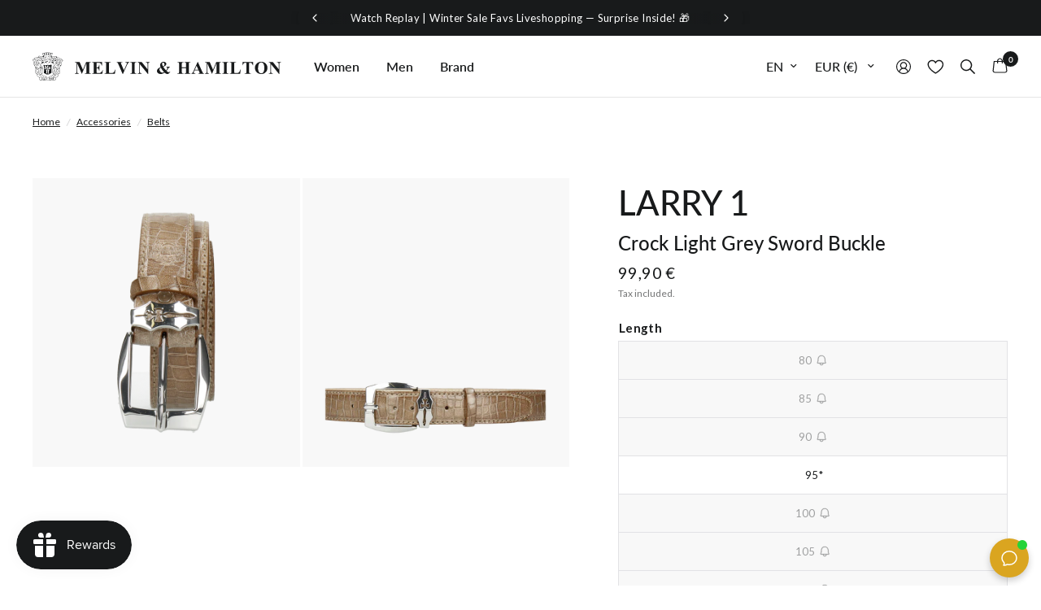

--- FILE ---
content_type: text/html; charset=utf-8
request_url: https://www.melvin-hamilton.com/products/larry-1-crock-light-grey-sword-buckle
body_size: 66161
content:
<!doctype html><html class="no-js" lang="en" dir="ltr">
<head>
	<script src="//www.melvin-hamilton.com/cdn/shop/files/pandectes-rules.js?v=17071193467370158999"></script>
	
	
	<meta charset="utf-8">
	<meta http-equiv="X-UA-Compatible" content="IE=edge,chrome=1">
	<meta name="viewport" content="width=device-width, initial-scale=1, maximum-scale=5, viewport-fit=cover">
	<meta name="theme-color" content="#ffffff">
	<link rel="canonical" href="https://www.melvin-hamilton.com/products/larry-1-crock-light-grey-sword-buckle">
	<link rel="preconnect" href="https://cdn.shopify.com" crossorigin>
	<link rel="preload" as="style" href="//www.melvin-hamilton.com/cdn/shop/t/51/assets/app.css?v=180295242418073831771763031139">
<link rel="preload" as="style" href="//www.melvin-hamilton.com/cdn/shop/t/51/assets/product.css?v=103677785405655235301764238841">
<link rel="preload" as="image" href="//www.melvin-hamilton.com/cdn/shop/products/e740be2c53328287c030644f7605845d2d40241c_Larry_1_105411_1_375x_crop_center.png?v=1675445049" imagesrcset="//www.melvin-hamilton.com/cdn/shop/products/e740be2c53328287c030644f7605845d2d40241c_Larry_1_105411_1_375x_crop_center.png?v=1675445049 375w,//www.melvin-hamilton.com/cdn/shop/products/e740be2c53328287c030644f7605845d2d40241c_Larry_1_105411_1_640x_crop_center.png?v=1675445049 640w,//www.melvin-hamilton.com/cdn/shop/products/e740be2c53328287c030644f7605845d2d40241c_Larry_1_105411_1_960x_crop_center.png?v=1675445049 960w" imagesizes="(max-width: 768px) 100vw, 640px">




  
<link href="//www.melvin-hamilton.com/cdn/shop/t/51/assets/animations.min.js?v=125778792411641688251711622720" as="script" rel="preload">
  

<link href="//www.melvin-hamilton.com/cdn/shop/t/51/assets/vendor.min.js?v=24387807840910288901711622719" as="script" rel="preload">
<link href="//www.melvin-hamilton.com/cdn/shop/t/51/assets/app.js?v=115800777166159477891761820787" as="script" rel="preload">
<link href="//www.melvin-hamilton.com/cdn/shop/t/51/assets/slideshow.js?v=85239144920424379961761820801" as="script" rel="preload">

<script>
window.lazySizesConfig = window.lazySizesConfig || {};
window.lazySizesConfig.expand = 250;
window.lazySizesConfig.loadMode = 1;
window.lazySizesConfig.loadHidden = false;
</script>


	<link rel="icon" type="image/png" href="//www.melvin-hamilton.com/cdn/shop/files/favicon-Melvin-and-Hamilton_03f5905f-8cca-4634-a2fe-b9e13724540a.png?crop=center&height=32&v=1711468544&width=32">

	<title>
	Larry 1 Crock Light Grey Sword Buckle &ndash; Melvin &amp; Hamilton
	</title>

	
	<meta name="description" content="Let our Larry belt collection catch your eye right now! A Melvin &amp; Hamilton exclusivity available on our webshop!">
	
<link rel="preconnect" href="https://fonts.shopifycdn.com" crossorigin>

<meta property="og:site_name" content="Melvin &amp; Hamilton">
<meta property="og:url" content="https://www.melvin-hamilton.com/products/larry-1-crock-light-grey-sword-buckle">
<meta property="og:title" content="Larry 1 Crock Light Grey Sword Buckle">
<meta property="og:type" content="product">
<meta property="og:description" content="Let our Larry belt collection catch your eye right now! A Melvin &amp; Hamilton exclusivity available on our webshop!"><meta property="og:image" content="http://www.melvin-hamilton.com/cdn/shop/products/e740be2c53328287c030644f7605845d2d40241c_Larry_1_105411_1.png?v=1675445049">
  <meta property="og:image:secure_url" content="https://www.melvin-hamilton.com/cdn/shop/products/e740be2c53328287c030644f7605845d2d40241c_Larry_1_105411_1.png?v=1675445049">
  <meta property="og:image:width" content="1024">
  <meta property="og:image:height" content="1024"><meta property="og:price:amount" content="99,90">
  <meta property="og:price:currency" content="EUR"><meta name="twitter:card" content="summary_large_image">
<meta name="twitter:title" content="Larry 1 Crock Light Grey Sword Buckle">
<meta name="twitter:description" content="Let our Larry belt collection catch your eye right now! A Melvin &amp; Hamilton exclusivity available on our webshop!">


	<link rel="alternate" href="https://www.melvin-hamilton.de/products/larry-1-crock-light-grey-sword-buckle" hreflang="de" /><link rel="alternate" href="https://www.melvin-hamilton.fr/products/larry-1-crock-light-grey-sword-buckle" hreflang="fr" /><link rel="alternate" href="https://www.melvin-hamilton.com/products/larry-1-crock-light-grey-sword-buckle" hreflang="en" /><link rel="alternate" href="https://www.melvin-hamilton.nl/products/larry-1-crock-light-grey-sword-buckle" hreflang="nl" /><link rel="alternate" href="https://www.melvin-hamilton.pl/products/larry-1-crock-light-grey-sword-buckle" hreflang="pl" /><link rel="alternate" href="https://www.melvin-hamilton.com/products/larry-1-crock-light-grey-sword-buckle" hreflang="x-default" />

	<link href="//www.melvin-hamilton.com/cdn/shop/t/51/assets/app.css?v=180295242418073831771763031139" rel="stylesheet" type="text/css" media="all" />

	<style data-shopify>
	@font-face {
  font-family: Lato;
  font-weight: 400;
  font-style: normal;
  font-display: swap;
  src: url("//www.melvin-hamilton.com/cdn/fonts/lato/lato_n4.c3b93d431f0091c8be23185e15c9d1fee1e971c5.woff2") format("woff2"),
       url("//www.melvin-hamilton.com/cdn/fonts/lato/lato_n4.d5c00c781efb195594fd2fd4ad04f7882949e327.woff") format("woff");
}

@font-face {
  font-family: Lato;
  font-weight: 500;
  font-style: normal;
  font-display: swap;
  src: url("//www.melvin-hamilton.com/cdn/fonts/lato/lato_n5.b2fec044fbe05725e71d90882e5f3b21dae2efbd.woff2") format("woff2"),
       url("//www.melvin-hamilton.com/cdn/fonts/lato/lato_n5.f25a9a5c73ff9372e69074488f99e8ac702b5447.woff") format("woff");
}

@font-face {
  font-family: Lato;
  font-weight: 600;
  font-style: normal;
  font-display: swap;
  src: url("//www.melvin-hamilton.com/cdn/fonts/lato/lato_n6.38d0e3b23b74a60f769c51d1df73fac96c580d59.woff2") format("woff2"),
       url("//www.melvin-hamilton.com/cdn/fonts/lato/lato_n6.3365366161bdcc36a3f97cfbb23954d8c4bf4079.woff") format("woff");
}

@font-face {
  font-family: Lato;
  font-weight: 400;
  font-style: italic;
  font-display: swap;
  src: url("//www.melvin-hamilton.com/cdn/fonts/lato/lato_i4.09c847adc47c2fefc3368f2e241a3712168bc4b6.woff2") format("woff2"),
       url("//www.melvin-hamilton.com/cdn/fonts/lato/lato_i4.3c7d9eb6c1b0a2bf62d892c3ee4582b016d0f30c.woff") format("woff");
}

@font-face {
  font-family: Lato;
  font-weight: 600;
  font-style: italic;
  font-display: swap;
  src: url("//www.melvin-hamilton.com/cdn/fonts/lato/lato_i6.ab357ee5069e0603c2899b31e2b8ae84c4a42a48.woff2") format("woff2"),
       url("//www.melvin-hamilton.com/cdn/fonts/lato/lato_i6.3164fed79d7d987c1390528781c7c2f59ac7a746.woff") format("woff");
}


		@font-face {
  font-family: Lato;
  font-weight: 700;
  font-style: normal;
  font-display: swap;
  src: url("//www.melvin-hamilton.com/cdn/fonts/lato/lato_n7.900f219bc7337bc57a7a2151983f0a4a4d9d5dcf.woff2") format("woff2"),
       url("//www.melvin-hamilton.com/cdn/fonts/lato/lato_n7.a55c60751adcc35be7c4f8a0313f9698598612ee.woff") format("woff");
}

@font-face {
  font-family: Lato;
  font-weight: 400;
  font-style: normal;
  font-display: swap;
  src: url("//www.melvin-hamilton.com/cdn/fonts/lato/lato_n4.c3b93d431f0091c8be23185e15c9d1fee1e971c5.woff2") format("woff2"),
       url("//www.melvin-hamilton.com/cdn/fonts/lato/lato_n4.d5c00c781efb195594fd2fd4ad04f7882949e327.woff") format("woff");
}

h1,h2,h3,h4,h5,h6,
	.h1,.h2,.h3,.h4,.h5,.h6,
	.logolink.text-logo,
	.heading-font,
	.h1-xlarge,
	.h1-large,
	.customer-addresses .my-address .address-index {
		font-style: normal;
		font-weight: 700;
		font-family: Lato, sans-serif;
	}
	body,
	.body-font,
	.thb-product-detail .product-title {
		font-style: normal;
		font-weight: 400;
		font-family: Lato, sans-serif;
	}
	:root {
		--font-body-scale: 1.0;
		--font-body-line-height-scale: 1.0;
		--font-body-letter-spacing: 0.0em;
		--font-body-medium-weight: 500;
		--font-body-bold-weight: 600;
		--font-body-bolder-weight: 700;
		--font-announcement-scale: 1.0;
		--font-heading-scale: 1.0;
		--font-heading-line-height-scale: 1.0;
		--font-heading-letter-spacing: 0.0em;
		--font-navigation-scale: 1.0;
		--font-product-title-scale: 1.0;
		--font-product-title-line-height-scale: 1.0;
		--button-letter-spacing: 0.02em;
		--column-space: 5px;

		--bg-body: #ffffff;
		--bg-body-rgb: 255,255,255;
		--bg-body-darken: #f8f8f8;
		--bg-body-darken-rgb: 248,248,248;
		--payment-terms-background-color: #ffffff;
		--color-body: #181a1b;
		--color-body-rgb: 24,26,27;
		--color-accent: #181a1b;
		--color-accent-rgb: 24,26,27;
		--color-link-alternative: #007deb;
		--color-border: #e2e2e5;
		--color-form-border: #dedede;
		--color-overlay-rgb: 0,0,0;--color-announcement-bar-text: #ffffff;--color-announcement-bar-bg: #181a1b;--color-header-bg: #ffffff;
			--color-header-bg-rgb: 255,255,255;--color-header-text: #181a1b;
			--color-header-text-rgb: 24,26,27;--color-header-links: #181a1b;--color-header-links-hover: #181a1b;--color-header-icons: #181a1b;--color-header-border: #e5e5e5;--color-header-transparent-text: #fff;
			--color-header-transparent-text-rgb: 255,255,255;--solid-button-background: #181a1b;--solid-button-label: #ffffff;--outline-button-label: #181a1b;--color-category-icon: #acb3c7;--color-price: #181a1b;--color-star: #fdeb52;--color-dots: #181a1b;--color-inventory-instock: #279A4B;--color-inventory-lowstock: #fb5b5b;--width-xlarge: 1512px;
		--section-spacing-mobile: 50px;
		--section-spacing-desktop: 90px;--button-border-radius: 0px;--color-badge-text: #ffffff;--color-badge-sold-out: #939393;--color-badge-sale: #181a1b;--color-badge-preorder: #666666;--badge-corner-radius: 13px;--color-footer-text: #181a1b;
			--color-footer-text-rgb: 24,26,27;--color-footer-text-2: #FFFFFF;--color-footer-link: #181a1b;--color-footer-link-hover: #181a1b;--color-footer-border: #e4e8e9;
			--color-footer-border-rgb: 228,232,233;--color-footer-border-menu: #707070;--color-footer-bg: #f8f8f8;--color-footer-bg-2: #ffffff;

			--swym-add-to-cart: "Add to cart";
			--color-danger: #e54242;
			--color-red-sale: #c9423b;
	}

    
      .product__flag.product__flag--green {
        --flag-color: #53892B;
        --flag-bg-color: rgba(83, 137, 43, 0.12);
      }
      .product__flag.product__flag--red {
        --flag-color: #B6121C;
        --flag-bg-color: rgba(182, 18, 28, 0.12);
      }:root{--color-red:#B6121C;--color-bg-red:rgba(182, 18, 28, 0.12);}
      .product__flag.product__flag--petrol {
        --flag-color: #094E5B;
        --flag-bg-color: rgba(9, 78, 91, 0.12);
      }
      .product__flag.product__flag--orange {
        --flag-color: #FF6421;
        --flag-bg-color: rgba(255, 100, 33, 0.12);
      }
      .product__flag.product__flag--orange24 {
        --flag-color: #F87C56;
        --flag-bg-color: rgba(248, 124, 86, 0.12);
      }
      .product__flag.product__flag--purple {
        --flag-color: #8560D4;
        --flag-bg-color: rgba(133, 96, 212, 0.12);
      }
      .product__flag.product__flag--gold {
        --flag-color: #CFAF25;
        --flag-bg-color: rgba(207, 175, 37, 0.12);
      }
      .product__flag.product__flag--violet {
        --flag-color: #6C5AFB;
        --flag-bg-color: rgba(108, 90, 251, 0.12);
      }
      .product__flag.product__flag--bluegreen {
        --flag-color: #00A2AC;
        --flag-bg-color: rgba(0, 162, 172, 0.12);
      }
      .product__flag.product__flag--custom {
        --flag-color: #AB2C4E;
        --flag-bg-color: rgba(171, 44, 78, 0.12);
      }
      .product__flag.product__flag--orangelive {
        --flag-color: #ec6e48;
        --flag-bg-color: rgba(236, 110, 72, 0.12);
      }
      .product__flag.product__flag--bluepurple {
        --flag-color: #555FA3;
        --flag-bg-color: rgba(85, 95, 163, 0.12);
      }

</style>


	<script>
		window.theme = window.theme || {};
		theme = {
			settings: {
				money_with_currency_format:"{{amount_with_comma_separator}} €",
				cart_drawer:true,
				product_id: 7482694795483,
			},
			routes: {
				root_url: '/',
				cart_url: '/cart',
				cart_add_url: '/cart/add',
				search_url: '/search',
				cart_change_url: '/cart/change',
				cart_update_url: '/cart/update',
				predictive_search_url: '/search/suggest',
				customer_main_page: '/pages/customer-overview',
			},
			variantStrings: {
				addToCart: `Add to cart`,
				soldOut: `Sold out`,
				unavailable: `Unavailable`,
				preOrder: `Pre-order`,
			},
			strings: {
				requiresTerms: `You must agree with the terms and conditions of sales to check out`,
				bambuserLive: ``,
				bambuserDefaultLabel: `M&amp;H Live`,
				bambuserWatch: `Watch now`,
				returnToAccount: `Return to account details`,
			},
			accessibility: {
				speechInputStart: `Start voice input`,
				speechInputEnd: `End voice input`,
				copied: `Copied`,
			}
		};
	</script>
	<script>window.performance && window.performance.mark && window.performance.mark('shopify.content_for_header.start');</script><meta name="facebook-domain-verification" content="pf25j02jea9k3jt85sbbwi5d3xqkhd">
<meta id="shopify-digital-wallet" name="shopify-digital-wallet" content="/61114319067/digital_wallets/dialog">
<meta name="shopify-checkout-api-token" content="5278089c7842ba540f0754fae54d8e1d">
<meta id="in-context-paypal-metadata" data-shop-id="61114319067" data-venmo-supported="false" data-environment="production" data-locale="en_US" data-paypal-v4="true" data-currency="EUR">
<link rel="alternate" type="application/json+oembed" href="https://www.melvin-hamilton.com/products/larry-1-crock-light-grey-sword-buckle.oembed">
<script async="async" src="/checkouts/internal/preloads.js?locale=en-FR"></script>
<link rel="preconnect" href="https://shop.app" crossorigin="anonymous">
<script async="async" src="https://shop.app/checkouts/internal/preloads.js?locale=en-FR&shop_id=61114319067" crossorigin="anonymous"></script>
<script id="apple-pay-shop-capabilities" type="application/json">{"shopId":61114319067,"countryCode":"FR","currencyCode":"EUR","merchantCapabilities":["supports3DS"],"merchantId":"gid:\/\/shopify\/Shop\/61114319067","merchantName":"Melvin \u0026 Hamilton","requiredBillingContactFields":["postalAddress","email","phone"],"requiredShippingContactFields":["postalAddress","email","phone"],"shippingType":"shipping","supportedNetworks":["visa","masterCard","maestro"],"total":{"type":"pending","label":"Melvin \u0026 Hamilton","amount":"1.00"},"shopifyPaymentsEnabled":true,"supportsSubscriptions":true}</script>
<script id="shopify-features" type="application/json">{"accessToken":"5278089c7842ba540f0754fae54d8e1d","betas":["rich-media-storefront-analytics"],"domain":"www.melvin-hamilton.com","predictiveSearch":true,"shopId":61114319067,"locale":"en"}</script>
<script>var Shopify = Shopify || {};
Shopify.shop = "mnhbrandshop-en.myshopify.com";
Shopify.locale = "en";
Shopify.currency = {"active":"EUR","rate":"1.0"};
Shopify.country = "FR";
Shopify.theme = {"name":"reformation_theme\/mnhbrandshop-en","id":160539050308,"schema_name":"Reformation","schema_version":"2.5.0","theme_store_id":null,"role":"main"};
Shopify.theme.handle = "null";
Shopify.theme.style = {"id":null,"handle":null};
Shopify.cdnHost = "www.melvin-hamilton.com/cdn";
Shopify.routes = Shopify.routes || {};
Shopify.routes.root = "/";</script>
<script type="module">!function(o){(o.Shopify=o.Shopify||{}).modules=!0}(window);</script>
<script>!function(o){function n(){var o=[];function n(){o.push(Array.prototype.slice.apply(arguments))}return n.q=o,n}var t=o.Shopify=o.Shopify||{};t.loadFeatures=n(),t.autoloadFeatures=n()}(window);</script>
<script>
  window.ShopifyPay = window.ShopifyPay || {};
  window.ShopifyPay.apiHost = "shop.app\/pay";
  window.ShopifyPay.redirectState = null;
</script>
<script id="shop-js-analytics" type="application/json">{"pageType":"product"}</script>
<script defer="defer" async type="module" src="//www.melvin-hamilton.com/cdn/shopifycloud/shop-js/modules/v2/client.init-shop-cart-sync_BdyHc3Nr.en.esm.js"></script>
<script defer="defer" async type="module" src="//www.melvin-hamilton.com/cdn/shopifycloud/shop-js/modules/v2/chunk.common_Daul8nwZ.esm.js"></script>
<script type="module">
  await import("//www.melvin-hamilton.com/cdn/shopifycloud/shop-js/modules/v2/client.init-shop-cart-sync_BdyHc3Nr.en.esm.js");
await import("//www.melvin-hamilton.com/cdn/shopifycloud/shop-js/modules/v2/chunk.common_Daul8nwZ.esm.js");

  window.Shopify.SignInWithShop?.initShopCartSync?.({"fedCMEnabled":true,"windoidEnabled":true});

</script>
<script>
  window.Shopify = window.Shopify || {};
  if (!window.Shopify.featureAssets) window.Shopify.featureAssets = {};
  window.Shopify.featureAssets['shop-js'] = {"shop-cart-sync":["modules/v2/client.shop-cart-sync_QYOiDySF.en.esm.js","modules/v2/chunk.common_Daul8nwZ.esm.js"],"init-fed-cm":["modules/v2/client.init-fed-cm_DchLp9rc.en.esm.js","modules/v2/chunk.common_Daul8nwZ.esm.js"],"shop-button":["modules/v2/client.shop-button_OV7bAJc5.en.esm.js","modules/v2/chunk.common_Daul8nwZ.esm.js"],"init-windoid":["modules/v2/client.init-windoid_DwxFKQ8e.en.esm.js","modules/v2/chunk.common_Daul8nwZ.esm.js"],"shop-cash-offers":["modules/v2/client.shop-cash-offers_DWtL6Bq3.en.esm.js","modules/v2/chunk.common_Daul8nwZ.esm.js","modules/v2/chunk.modal_CQq8HTM6.esm.js"],"shop-toast-manager":["modules/v2/client.shop-toast-manager_CX9r1SjA.en.esm.js","modules/v2/chunk.common_Daul8nwZ.esm.js"],"init-shop-email-lookup-coordinator":["modules/v2/client.init-shop-email-lookup-coordinator_UhKnw74l.en.esm.js","modules/v2/chunk.common_Daul8nwZ.esm.js"],"pay-button":["modules/v2/client.pay-button_DzxNnLDY.en.esm.js","modules/v2/chunk.common_Daul8nwZ.esm.js"],"avatar":["modules/v2/client.avatar_BTnouDA3.en.esm.js"],"init-shop-cart-sync":["modules/v2/client.init-shop-cart-sync_BdyHc3Nr.en.esm.js","modules/v2/chunk.common_Daul8nwZ.esm.js"],"shop-login-button":["modules/v2/client.shop-login-button_D8B466_1.en.esm.js","modules/v2/chunk.common_Daul8nwZ.esm.js","modules/v2/chunk.modal_CQq8HTM6.esm.js"],"init-customer-accounts-sign-up":["modules/v2/client.init-customer-accounts-sign-up_C8fpPm4i.en.esm.js","modules/v2/client.shop-login-button_D8B466_1.en.esm.js","modules/v2/chunk.common_Daul8nwZ.esm.js","modules/v2/chunk.modal_CQq8HTM6.esm.js"],"init-shop-for-new-customer-accounts":["modules/v2/client.init-shop-for-new-customer-accounts_CVTO0Ztu.en.esm.js","modules/v2/client.shop-login-button_D8B466_1.en.esm.js","modules/v2/chunk.common_Daul8nwZ.esm.js","modules/v2/chunk.modal_CQq8HTM6.esm.js"],"init-customer-accounts":["modules/v2/client.init-customer-accounts_dRgKMfrE.en.esm.js","modules/v2/client.shop-login-button_D8B466_1.en.esm.js","modules/v2/chunk.common_Daul8nwZ.esm.js","modules/v2/chunk.modal_CQq8HTM6.esm.js"],"shop-follow-button":["modules/v2/client.shop-follow-button_CkZpjEct.en.esm.js","modules/v2/chunk.common_Daul8nwZ.esm.js","modules/v2/chunk.modal_CQq8HTM6.esm.js"],"lead-capture":["modules/v2/client.lead-capture_BntHBhfp.en.esm.js","modules/v2/chunk.common_Daul8nwZ.esm.js","modules/v2/chunk.modal_CQq8HTM6.esm.js"],"checkout-modal":["modules/v2/client.checkout-modal_CfxcYbTm.en.esm.js","modules/v2/chunk.common_Daul8nwZ.esm.js","modules/v2/chunk.modal_CQq8HTM6.esm.js"],"shop-login":["modules/v2/client.shop-login_Da4GZ2H6.en.esm.js","modules/v2/chunk.common_Daul8nwZ.esm.js","modules/v2/chunk.modal_CQq8HTM6.esm.js"],"payment-terms":["modules/v2/client.payment-terms_MV4M3zvL.en.esm.js","modules/v2/chunk.common_Daul8nwZ.esm.js","modules/v2/chunk.modal_CQq8HTM6.esm.js"]};
</script>
<script>(function() {
  var isLoaded = false;
  function asyncLoad() {
    if (isLoaded) return;
    isLoaded = true;
    var urls = ["https:\/\/cdn.nfcube.com\/instafeed-8eec1a97c7bb87bbb6e6fcd790761360.js?shop=mnhbrandshop-en.myshopify.com","https:\/\/cdn.zigpoll.com\/zigpoll-shopify-embed.js?accountId=6660c2517582a7c94072ea67\u0026shop=mnhbrandshop-en.myshopify.com"];
    for (var i = 0; i < urls.length; i++) {
      var s = document.createElement('script');
      s.type = 'text/javascript';
      s.async = true;
      s.src = urls[i];
      var x = document.getElementsByTagName('script')[0];
      x.parentNode.insertBefore(s, x);
    }
  };
  if(window.attachEvent) {
    window.attachEvent('onload', asyncLoad);
  } else {
    window.addEventListener('load', asyncLoad, false);
  }
})();</script>
<script id="__st">var __st={"a":61114319067,"offset":3600,"reqid":"dadf36b2-d534-47ac-8dd8-b04d56d84db6-1768975351","pageurl":"www.melvin-hamilton.com\/products\/larry-1-crock-light-grey-sword-buckle","u":"b575ebc16fa1","p":"product","rtyp":"product","rid":7482694795483};</script>
<script>window.ShopifyPaypalV4VisibilityTracking = true;</script>
<script id="captcha-bootstrap">!function(){'use strict';const t='contact',e='account',n='new_comment',o=[[t,t],['blogs',n],['comments',n],[t,'customer']],c=[[e,'customer_login'],[e,'guest_login'],[e,'recover_customer_password'],[e,'create_customer']],r=t=>t.map((([t,e])=>`form[action*='/${t}']:not([data-nocaptcha='true']) input[name='form_type'][value='${e}']`)).join(','),a=t=>()=>t?[...document.querySelectorAll(t)].map((t=>t.form)):[];function s(){const t=[...o],e=r(t);return a(e)}const i='password',u='form_key',d=['recaptcha-v3-token','g-recaptcha-response','h-captcha-response',i],f=()=>{try{return window.sessionStorage}catch{return}},m='__shopify_v',_=t=>t.elements[u];function p(t,e,n=!1){try{const o=window.sessionStorage,c=JSON.parse(o.getItem(e)),{data:r}=function(t){const{data:e,action:n}=t;return t[m]||n?{data:e,action:n}:{data:t,action:n}}(c);for(const[e,n]of Object.entries(r))t.elements[e]&&(t.elements[e].value=n);n&&o.removeItem(e)}catch(o){console.error('form repopulation failed',{error:o})}}const l='form_type',E='cptcha';function T(t){t.dataset[E]=!0}const w=window,h=w.document,L='Shopify',v='ce_forms',y='captcha';let A=!1;((t,e)=>{const n=(g='f06e6c50-85a8-45c8-87d0-21a2b65856fe',I='https://cdn.shopify.com/shopifycloud/storefront-forms-hcaptcha/ce_storefront_forms_captcha_hcaptcha.v1.5.2.iife.js',D={infoText:'Protected by hCaptcha',privacyText:'Privacy',termsText:'Terms'},(t,e,n)=>{const o=w[L][v],c=o.bindForm;if(c)return c(t,g,e,D).then(n);var r;o.q.push([[t,g,e,D],n]),r=I,A||(h.body.append(Object.assign(h.createElement('script'),{id:'captcha-provider',async:!0,src:r})),A=!0)});var g,I,D;w[L]=w[L]||{},w[L][v]=w[L][v]||{},w[L][v].q=[],w[L][y]=w[L][y]||{},w[L][y].protect=function(t,e){n(t,void 0,e),T(t)},Object.freeze(w[L][y]),function(t,e,n,w,h,L){const[v,y,A,g]=function(t,e,n){const i=e?o:[],u=t?c:[],d=[...i,...u],f=r(d),m=r(i),_=r(d.filter((([t,e])=>n.includes(e))));return[a(f),a(m),a(_),s()]}(w,h,L),I=t=>{const e=t.target;return e instanceof HTMLFormElement?e:e&&e.form},D=t=>v().includes(t);t.addEventListener('submit',(t=>{const e=I(t);if(!e)return;const n=D(e)&&!e.dataset.hcaptchaBound&&!e.dataset.recaptchaBound,o=_(e),c=g().includes(e)&&(!o||!o.value);(n||c)&&t.preventDefault(),c&&!n&&(function(t){try{if(!f())return;!function(t){const e=f();if(!e)return;const n=_(t);if(!n)return;const o=n.value;o&&e.removeItem(o)}(t);const e=Array.from(Array(32),(()=>Math.random().toString(36)[2])).join('');!function(t,e){_(t)||t.append(Object.assign(document.createElement('input'),{type:'hidden',name:u})),t.elements[u].value=e}(t,e),function(t,e){const n=f();if(!n)return;const o=[...t.querySelectorAll(`input[type='${i}']`)].map((({name:t})=>t)),c=[...d,...o],r={};for(const[a,s]of new FormData(t).entries())c.includes(a)||(r[a]=s);n.setItem(e,JSON.stringify({[m]:1,action:t.action,data:r}))}(t,e)}catch(e){console.error('failed to persist form',e)}}(e),e.submit())}));const S=(t,e)=>{t&&!t.dataset[E]&&(n(t,e.some((e=>e===t))),T(t))};for(const o of['focusin','change'])t.addEventListener(o,(t=>{const e=I(t);D(e)&&S(e,y())}));const B=e.get('form_key'),M=e.get(l),P=B&&M;t.addEventListener('DOMContentLoaded',(()=>{const t=y();if(P)for(const e of t)e.elements[l].value===M&&p(e,B);[...new Set([...A(),...v().filter((t=>'true'===t.dataset.shopifyCaptcha))])].forEach((e=>S(e,t)))}))}(h,new URLSearchParams(w.location.search),n,t,e,['guest_login'])})(!1,!0)}();</script>
<script integrity="sha256-4kQ18oKyAcykRKYeNunJcIwy7WH5gtpwJnB7kiuLZ1E=" data-source-attribution="shopify.loadfeatures" defer="defer" src="//www.melvin-hamilton.com/cdn/shopifycloud/storefront/assets/storefront/load_feature-a0a9edcb.js" crossorigin="anonymous"></script>
<script crossorigin="anonymous" defer="defer" src="//www.melvin-hamilton.com/cdn/shopifycloud/storefront/assets/shopify_pay/storefront-65b4c6d7.js?v=20250812"></script>
<script data-source-attribution="shopify.dynamic_checkout.dynamic.init">var Shopify=Shopify||{};Shopify.PaymentButton=Shopify.PaymentButton||{isStorefrontPortableWallets:!0,init:function(){window.Shopify.PaymentButton.init=function(){};var t=document.createElement("script");t.src="https://www.melvin-hamilton.com/cdn/shopifycloud/portable-wallets/latest/portable-wallets.en.js",t.type="module",document.head.appendChild(t)}};
</script>
<script data-source-attribution="shopify.dynamic_checkout.buyer_consent">
  function portableWalletsHideBuyerConsent(e){var t=document.getElementById("shopify-buyer-consent"),n=document.getElementById("shopify-subscription-policy-button");t&&n&&(t.classList.add("hidden"),t.setAttribute("aria-hidden","true"),n.removeEventListener("click",e))}function portableWalletsShowBuyerConsent(e){var t=document.getElementById("shopify-buyer-consent"),n=document.getElementById("shopify-subscription-policy-button");t&&n&&(t.classList.remove("hidden"),t.removeAttribute("aria-hidden"),n.addEventListener("click",e))}window.Shopify?.PaymentButton&&(window.Shopify.PaymentButton.hideBuyerConsent=portableWalletsHideBuyerConsent,window.Shopify.PaymentButton.showBuyerConsent=portableWalletsShowBuyerConsent);
</script>
<script data-source-attribution="shopify.dynamic_checkout.cart.bootstrap">document.addEventListener("DOMContentLoaded",(function(){function t(){return document.querySelector("shopify-accelerated-checkout-cart, shopify-accelerated-checkout")}if(t())Shopify.PaymentButton.init();else{new MutationObserver((function(e,n){t()&&(Shopify.PaymentButton.init(),n.disconnect())})).observe(document.body,{childList:!0,subtree:!0})}}));
</script>
<link id="shopify-accelerated-checkout-styles" rel="stylesheet" media="screen" href="https://www.melvin-hamilton.com/cdn/shopifycloud/portable-wallets/latest/accelerated-checkout-backwards-compat.css" crossorigin="anonymous">
<style id="shopify-accelerated-checkout-cart">
        #shopify-buyer-consent {
  margin-top: 1em;
  display: inline-block;
  width: 100%;
}

#shopify-buyer-consent.hidden {
  display: none;
}

#shopify-subscription-policy-button {
  background: none;
  border: none;
  padding: 0;
  text-decoration: underline;
  font-size: inherit;
  cursor: pointer;
}

#shopify-subscription-policy-button::before {
  box-shadow: none;
}

      </style>

<script>window.performance && window.performance.mark && window.performance.mark('shopify.content_for_header.end');</script> <!-- Header hook for plugins -->

  
    

<script>

  document.addEventListener('DOMContentLoaded', () => {
    var payload = document.querySelector('.product-section [data-item-data-layer]')?.innerHTML;
    if(!payload) return false;
    Shopify.analytics.publish('product_viewed_custom', {payload: JSON.parse(payload) });
  });


document.addEventListener('quick-view:open', e => {
  Shopify.analytics.publish('product_viewed_custom', {payload: (e?.detail?.payload ?? {}) });
});
document.addEventListener('product:variant-change', e => {
  Shopify.analytics.publish('product_viewed_custom', {payload: (e?.detail?.payload ?? {}) });
});
document.addEventListener('cart:item-added', e => {
  Shopify.analytics.publish('product_added_to_cart_custom', {payload: (e?.detail?.payload ?? {}) });
});
document.addEventListener('cart-drawer:open', e => {
      Shopify.analytics.publish('cart_viewed_custom', {cart: {
        totalPrice: {
          amount: parseFloat(document.querySelector('.cart-drawer .product-cart-item--container')?.getAttribute('data-cart-total') ?? 0)
        },
        currencyCode: (Shopify.currency.active ?? 'EUR'),
        items: Array.from(document.querySelectorAll('.cart-drawer .product-cart-item[id*="CartDrawerItem-"]')).map(
                  (el,i) => {
                    try {
                      const o = JSON.parse(el.querySelector(`[data-item-data-layer]`).innerHTML);
                      o.index = i;
                      return o;
                    } catch(err) { }
                  }
                ).filter(o => o)
      }});
});
</script>


    <!-- Google Tag Manager -->
    <script>
        (function(w,d,s,l,i){w[l]=w[l]||[];w[l].push({'gtm.start':
        new Date().getTime(),event:'gtm.js'});var f=d.getElementsByTagName(s)[0],
        j=d.createElement(s),dl=l!='dataLayer'?'&l='+l:'';j.async=true;j.src=
        'https://www.googletagmanager.com/gtm.js?id='+i+dl;f.parentNode.insertBefore(j,f);
        })(window,document,'script','dataLayer','GTM-VF45');
    </script>
    <!-- End Google Tag Manager --><meta name="google-site-verification" content="eKP7WBiNq7ItCzxuP8Hd5R2EPZFGVgwf8mk5biKaX3s" />

<script type="javascript/blocked" data-cookiecategory="performance" >
    (function(c,l,a,r,i,t,y){
        c[a]=c[a]||function(){(c[a].q=c[a].q||[]).push(arguments)};
        t=l.createElement(r);t.async=1;t.src="https://www.clarity.ms/tag/"+i;
        y=l.getElementsByTagName(r)[0];y.parentNode.insertBefore(t,y);
    })(window, document, "clarity", "script", "m9b5u7u93u");
</script><script>document.documentElement.className = document.documentElement.className.replace('no-js', 'js');</script><script defer>
  /*! js-cookie v3.0.1 | MIT */
  !function(e,t){"object"==typeof exports&&"undefined"!=typeof module?module.exports=t():"function"==typeof define&&define.amd?define(t):(e=e||self,function(){var n=e.Cookies,o=e.Cookies=t();o.noConflict=function(){return e.Cookies=n,o}}())}(this,(function(){"use strict";function e(e){for(var t=1;t<arguments.length;t++){var n=arguments[t];for(var o in n)e[o]=n[o]}return e}return function t(n,o){function r(t,r,i){if("undefined"!=typeof document){"number"==typeof(i=e({},o,i)).expires&&(i.expires=new Date(Date.now()+864e5*i.expires)),i.expires&&(i.expires=i.expires.toUTCString()),t=encodeURIComponent(t).replace(/%(2[346B]|5E|60|7C)/g,decodeURIComponent).replace(/[()]/g,escape);var c="";for(var u in i)i[u]&&(c+="; "+u,!0!==i[u]&&(c+="="+i[u].split(";")[0]));return document.cookie=t+"="+n.write(r,t)+c}}return Object.create({set:r,get:function(e){if("undefined"!=typeof document&&(!arguments.length||e)){for(var t=document.cookie?document.cookie.split("; "):[],o={},r=0;r<t.length;r++){var i=t[r].split("="),c=i.slice(1).join("=");try{var u=decodeURIComponent(i[0]);if(o[u]=n.read(c,u),e===u)break}catch(e){}}return e?o[e]:o}},remove:function(t,n){r(t,"",e({},n,{expires:-1}))},withAttributes:function(n){return t(this.converter,e({},this.attributes,n))},withConverter:function(n){return t(e({},this.converter,n),this.attributes)}},{attributes:{value:Object.freeze(o)},converter:{value:Object.freeze(n)}})}({read:function(e){return'"'===e[0]&&(e=e.slice(1,-1)),e.replace(/(%[\dA-F]{2})+/gi,decodeURIComponent)},write:function(e){return encodeURIComponent(e).replace(/%(2[346BF]|3[AC-F]|40|5[BDE]|60|7[BCD])/g,decodeURIComponent)}},{path:"/"})}));
  const mnhg = Cookies.get('mnhg');
  switch (mnhg) {
      case 'm':
        window.gender = 'm';
        window.i18nGender = 'Men';
        break;
      case 'w':
        window.gender = 'w';
        window.i18nGender = 'Women';
        break;
  }
  
  
    fetch(window.location.origin + window.location.pathname + '?section_id=get-gender')
      .then(r => r.text())
      .then(r => new DOMParser().parseFromString(r, 'text/html').querySelector('.shopify-section').innerHTML)
      .then(gender => {
        let cookie_settings = { expires:30 };
        switch (gender) {
          case 'men':
            Cookies.set('mnhg', 'm', cookie_settings);
            window.gender = 'm';
            window.i18nGender = 'Men';
          break;
          case 'women':
            Cookies.set('mnhg', 'w', cookie_settings);
            window.gender = 'w';
            window.i18nGender = 'Women';
          break;
        }

        const event = new CustomEvent("genderLoaded");
        document.dispatchEvent(event);
      });
  
  
</script> 
<script src="//www.melvin-hamilton.com/cdn/shop/t/51/assets/bambuser.js?v=168587852576595454991761820788" defer="defer"></script>
<!-- BEGIN app block: shopify://apps/pandectes-gdpr/blocks/banner/58c0baa2-6cc1-480c-9ea6-38d6d559556a -->
  
    
      <!-- TCF is active, scripts are loaded above -->
      
        <script>
          if (!window.PandectesRulesSettings) {
            window.PandectesRulesSettings = {"store":{"id":61114319067,"adminMode":false,"headless":false,"storefrontRootDomain":"","checkoutRootDomain":"","storefrontAccessToken":""},"banner":{"revokableTrigger":false,"cookiesBlockedByDefault":"7","hybridStrict":false,"isActive":true},"geolocation":{"brOnly":false,"caOnly":false,"chOnly":false,"euOnly":false,"jpOnly":false,"thOnly":false,"zaOnly":false,"canadaOnly":false,"canadaLaw25":false,"canadaPipeda":false,"globalVisibility":true},"blocker":{"isActive":false,"googleConsentMode":{"isActive":false,"id":"","analyticsId":"","adwordsId":"","adStorageCategory":4,"analyticsStorageCategory":2,"functionalityStorageCategory":1,"personalizationStorageCategory":1,"securityStorageCategory":0,"customEvent":false,"redactData":false,"urlPassthrough":false,"dataLayerProperty":"dataLayer","waitForUpdate":0,"useNativeChannel":false},"facebookPixel":{"isActive":false,"id":"","ldu":false},"microsoft":{},"clarity":{},"rakuten":{"isActive":false,"cmp":false,"ccpa":false},"gpcIsActive":false,"klaviyoIsActive":false,"defaultBlocked":7,"patterns":{"whiteList":[],"blackList":{"1":[],"2":[],"4":[],"8":[]},"iframesWhiteList":[],"iframesBlackList":{"1":[],"2":[],"4":[],"8":[]},"beaconsWhiteList":[],"beaconsBlackList":{"1":[],"2":[],"4":[],"8":[]}}}};
            const rulesScript = document.createElement('script');
            window.PandectesRulesSettings.auto = true;
            rulesScript.src = "https://cdn.shopify.com/extensions/019bdc07-7fb4-70c4-ad72-a3837152bf63/gdpr-238/assets/pandectes-rules.js";
            const firstChild = document.head.firstChild;
            document.head.insertBefore(rulesScript, firstChild);
          }
        </script>
      
      <script>
        
          window.PandectesSettings = {"store":{"id":61114319067,"plan":"plus","theme":"reformation_theme/mnhbrandshop-en","primaryLocale":"en","adminMode":false,"headless":false,"storefrontRootDomain":"","checkoutRootDomain":"","storefrontAccessToken":""},"tsPublished":1757085794,"declaration":{"showPurpose":false,"showProvider":false,"declIntroText":"We use cookies to optimize website functionality, analyze the performance, and provide personalized experience to you. Some cookies are essential to make the website operate and function correctly. Those cookies cannot be disabled. In this window you can manage your preference of cookies.","showDateGenerated":true},"language":{"unpublished":[],"languageMode":"Single","fallbackLanguage":"en","languageDetection":"browser","languagesSupported":[]},"texts":{"managed":{"headerText":{"en":"Cookie settings"},"consentText":{"en":"Cookies are needed for the proper functioning of the website and to improve your experience. For example, cookies ensure that you do not constantly receive or have to enter the same information when visiting Melvin & Hamilton. This makes using the website a lot easier."},"linkText":{"en":"Learn more"},"imprintText":{"en":"Imprint"},"googleLinkText":{"en":"Google's Privacy Terms"},"allowButtonText":{"en":"Accept"},"denyButtonText":{"en":"Decline"},"dismissButtonText":{"en":"Ok"},"leaveSiteButtonText":{"en":"Leave this site"},"preferencesButtonText":{"en":"Preferences"},"cookiePolicyText":{"en":"Cookie policy"},"preferencesPopupTitleText":{"en":"Manage consent preferences"},"preferencesPopupIntroText":{"en":"We use cookies to optimize website functionality, analyze the performance, and provide personalized experience to you. Some cookies are essential to make the website operate and function correctly. Those cookies cannot be disabled. In this window you can manage your preference of cookies."},"preferencesPopupSaveButtonText":{"en":"Save preferences"},"preferencesPopupCloseButtonText":{"en":"Close"},"preferencesPopupAcceptAllButtonText":{"en":"Accept all"},"preferencesPopupRejectAllButtonText":{"en":"Reject all"},"cookiesDetailsText":{"en":"Cookies details"},"preferencesPopupAlwaysAllowedText":{"en":"Always allowed"},"accessSectionParagraphText":{"en":"You have the right to request access to your data at any time."},"accessSectionTitleText":{"en":"Data portability"},"accessSectionAccountInfoActionText":{"en":"Personal data"},"accessSectionDownloadReportActionText":{"en":"Request export"},"accessSectionGDPRRequestsActionText":{"en":"Data subject requests"},"accessSectionOrdersRecordsActionText":{"en":"Orders"},"rectificationSectionParagraphText":{"en":"You have the right to request your data to be updated whenever you think it is appropriate."},"rectificationSectionTitleText":{"en":"Data Rectification"},"rectificationCommentPlaceholder":{"en":"Describe what you want to be updated"},"rectificationCommentValidationError":{"en":"Comment is required"},"rectificationSectionEditAccountActionText":{"en":"Request an update"},"erasureSectionTitleText":{"en":"Right to be forgotten"},"erasureSectionParagraphText":{"en":"You have the right to ask all your data to be erased. After that, you will no longer be able to access your account."},"erasureSectionRequestDeletionActionText":{"en":"Request personal data deletion"},"consentDate":{"en":"Consent date"},"consentId":{"en":"Consent ID"},"consentSectionChangeConsentActionText":{"en":"Change consent preference"},"consentSectionConsentedText":{"en":"You consented to the cookies policy of this website on"},"consentSectionNoConsentText":{"en":"You have not consented to the cookies policy of this website."},"consentSectionTitleText":{"en":"Your cookie consent"},"consentStatus":{"en":"Consent preference"},"confirmationFailureMessage":{"en":"Your request was not verified. Please try again and if problem persists, contact store owner for assistance"},"confirmationFailureTitle":{"en":"A problem occurred"},"confirmationSuccessMessage":{"en":"We will soon get back to you as to your request."},"confirmationSuccessTitle":{"en":"Your request is verified"},"guestsSupportEmailFailureMessage":{"en":"Your request was not submitted. Please try again and if problem persists, contact store owner for assistance."},"guestsSupportEmailFailureTitle":{"en":"A problem occurred"},"guestsSupportEmailPlaceholder":{"en":"E-mail address"},"guestsSupportEmailSuccessMessage":{"en":"If you are registered as a customer of this store, you will soon receive an email with instructions on how to proceed."},"guestsSupportEmailSuccessTitle":{"en":"Thank you for your request"},"guestsSupportEmailValidationError":{"en":"Email is not valid"},"guestsSupportInfoText":{"en":"Please login with your customer account to further proceed."},"submitButton":{"en":"Submit"},"submittingButton":{"en":"Submitting..."},"cancelButton":{"en":"Cancel"},"declIntroText":{"en":"We use cookies to optimize website functionality, analyze the performance, and provide personalized experience to you. Some cookies are essential to make the website operate and function correctly. Those cookies cannot be disabled. In this window you can manage your preference of cookies."},"declName":{"en":"Name"},"declPurpose":{"en":"Purpose"},"declType":{"en":"Type"},"declRetention":{"en":"Retention"},"declProvider":{"en":"Provider"},"declFirstParty":{"en":"First-party"},"declThirdParty":{"en":"Third-party"},"declSeconds":{"en":"seconds"},"declMinutes":{"en":"minutes"},"declHours":{"en":"hours"},"declDays":{"en":"days"},"declMonths":{"en":"months"},"declYears":{"en":"years"},"declSession":{"en":"Session"},"declDomain":{"en":"Domain"},"declPath":{"en":"Path"}},"categories":{"strictlyNecessaryCookiesTitleText":{"en":"Strictly necessary cookies"},"strictlyNecessaryCookiesDescriptionText":{"en":"These cookies are essential in order to enable you to move around the website and use its features, such as accessing secure areas of the website. The website cannot function properly without these cookies."},"functionalityCookiesTitleText":{"en":"Functional cookies"},"functionalityCookiesDescriptionText":{"en":"These cookies enable the site to provide enhanced functionality and personalisation. They may be set by us or by third party providers whose services we have added to our pages. If you do not allow these cookies then some or all of these services may not function properly."},"performanceCookiesTitleText":{"en":"Performance cookies"},"performanceCookiesDescriptionText":{"en":"These cookies enable us to monitor and improve the performance of our website. For example, they allow us to count visits, identify traffic sources and see which parts of the site are most popular."},"targetingCookiesTitleText":{"en":"Targeting cookies"},"targetingCookiesDescriptionText":{"en":"These cookies may be set through our site by our advertising partners. They may be used by those companies to build a profile of your interests and show you relevant adverts on other sites.    They do not store directly personal information, but are based on uniquely identifying your browser and internet device. If you do not allow these cookies, you will experience less targeted advertising."},"unclassifiedCookiesTitleText":{"en":"Unclassified cookies"},"unclassifiedCookiesDescriptionText":{"en":"Unclassified cookies are cookies that we are in the process of classifying, together with the providers of individual cookies."}},"auto":{}},"library":{"previewMode":false,"fadeInTimeout":0,"defaultBlocked":7,"showLink":true,"showImprintLink":false,"showGoogleLink":false,"enabled":true,"cookie":{"expiryDays":365,"secure":true,"domain":""},"dismissOnScroll":false,"dismissOnWindowClick":false,"dismissOnTimeout":false,"palette":{"popup":{"background":"#FFFFFF","backgroundForCalculations":{"a":1,"b":255,"g":255,"r":255},"text":"#181A1B"},"button":{"background":"#181A1B","backgroundForCalculations":{"a":1,"b":27,"g":26,"r":24},"text":"#FFFFFF","textForCalculation":{"a":1,"b":255,"g":255,"r":255},"border":"transparent"}},"content":{"href":"https://mnhbrandshop-en.myshopify.com/policies/privacy-policy","imprintHref":"/","close":"&#10005;","target":"","logo":""},"window":"<div role=\"dialog\" aria-labelledby=\"cookieconsent:head\" aria-describedby=\"cookieconsent:desc\" id=\"pandectes-banner\" class=\"cc-window-wrapper cc-overlay-wrapper\"><div class=\"pd-cookie-banner-window cc-window {{classes}}\"><!--googleoff: all-->{{children}}<!--googleon: all--></div></div>","compliance":{"custom":"<div class=\"cc-compliance cc-highlight\">{{preferences}}{{deny}}{{allow}}</div>"},"type":"custom","layouts":{"basic":"{{header}}{{messagelink}}{{compliance}}"},"position":"overlay","theme":"classic","revokable":true,"animateRevokable":false,"revokableReset":false,"revokableLogoUrl":"https://mnhbrandshop-en.myshopify.com/cdn/shop/files/pandectes-reopen-logo.png","revokablePlacement":"bottom-left","revokableMarginHorizontal":90,"revokableMarginVertical":25,"static":false,"autoAttach":true,"hasTransition":true,"blacklistPage":[""],"elements":{"close":"<button aria-label=\"Close\" type=\"button\" class=\"cc-close\">{{close}}</button>","dismiss":"<button type=\"button\" class=\"cc-btn cc-btn-decision cc-dismiss\">{{dismiss}}</button>","allow":"<button type=\"button\" class=\"cc-btn cc-btn-decision cc-allow\">{{allow}}</button>","deny":"<button type=\"button\" class=\"cc-btn cc-btn-decision cc-deny\">{{deny}}</button>","preferences":"<button type=\"button\" class=\"cc-btn cc-settings\" onclick=\"Pandectes.fn.openPreferences()\">{{preferences}}</button>"}},"geolocation":{"brOnly":false,"caOnly":false,"chOnly":false,"euOnly":false,"jpOnly":false,"thOnly":false,"zaOnly":false,"canadaOnly":false,"canadaLaw25":false,"canadaPipeda":false,"globalVisibility":true},"dsr":{"guestsSupport":false,"accessSectionDownloadReportAuto":false},"banner":{"resetTs":1713430669,"extraCss":"        .cc-banner-logo {max-width: 28em!important;}    @media(min-width: 768px) {.cc-window.cc-floating{max-width: 28em!important;width: 28em!important;}}    .cc-message, .pd-cookie-banner-window .cc-header, .cc-logo {text-align: left}    .cc-window-wrapper{z-index: 2147483647;-webkit-transition: opacity 1s ease;  transition: opacity 1s ease;}    .cc-window{padding: 45px!important;z-index: 2147483647;font-family: inherit;}    .pd-cookie-banner-window .cc-header{font-family: inherit;}    .pd-cp-ui{font-family: inherit; background-color: #FFFFFF;color:#181A1B;}    button.pd-cp-btn, a.pd-cp-btn{background-color:#181A1B;color:#FFFFFF!important;}    input + .pd-cp-preferences-slider{background-color: rgba(24, 26, 27, 0.3)}    .pd-cp-scrolling-section::-webkit-scrollbar{background-color: rgba(24, 26, 27, 0.3)}    input:checked + .pd-cp-preferences-slider{background-color: rgba(24, 26, 27, 1)}    .pd-cp-scrolling-section::-webkit-scrollbar-thumb {background-color: rgba(24, 26, 27, 1)}    .pd-cp-ui-close{color:#181A1B;}    .pd-cp-preferences-slider:before{background-color: #FFFFFF}    .pd-cp-title:before {border-color: #181A1B!important}    .pd-cp-preferences-slider{background-color:#181A1B}    .pd-cp-toggle{color:#181A1B!important}    @media(max-width:699px) {.pd-cp-ui-close-top svg {fill: #181A1B}}    .pd-cp-toggle:hover,.pd-cp-toggle:visited,.pd-cp-toggle:active{color:#181A1B!important}    .pd-cookie-banner-window {box-shadow: 0 0 18px rgb(0 0 0 / 20%);}  .cc-highlight{  flex-direction: column; }.cc-compliance :nth-child(1){  order: 1;}.cc-compliance :nth-child(2){  order: 1;} .cc-btn{   margin-top: 8px;   width: 100%  } .cc-btn + .cc-btn{   margin-left: 0;  }.cc-allow{  border-radius: 0px!important;}.cc-settings{  background-color: #EDEDED!important;  color: #181A1B!important;  border: solid #EDEDED!important;  border-radius: 0px!important; } .cc-deny{   border: none!important;   text-decoration: underline;   background-color: transparent!important;   color: #737373!important;   font-size: 13px; } .cc-settings:hover{   background-color: white;   }.cc-window-wrapper.cc-overlay-wrapper .cc-window{  width: 90%; } .cc-window{   margin: auto;  } .pd-cp-ui-rejectAll, .pd-cp-ui-acceptAll{    background: none;    border: 1px solid #181A1B;    color: #181A1B !important;   }@media screen and (min-width: 768px){  .cc-window.cc-floating {      max-width: 40em !important;      width: 40em !important;   }  }","customJavascript":{},"showPoweredBy":false,"logoHeight":40,"revokableTrigger":false,"hybridStrict":false,"cookiesBlockedByDefault":"7","isActive":true,"implicitSavePreferences":false,"cookieIcon":false,"blockBots":false,"showCookiesDetails":true,"hasTransition":true,"blockingPage":false,"showOnlyLandingPage":false,"leaveSiteUrl":"https://www.google.com","linkRespectStoreLang":false},"cookies":{"0":[{"name":"secure_customer_sig","type":"http","domain":"www.melvin-hamilton.com","path":"/","provider":"Shopify","firstParty":true,"retention":"1 year(s)","expires":1,"unit":"declYears","purpose":{"en":"Used in connection with customer login."}},{"name":"localization","type":"http","domain":"www.melvin-hamilton.com","path":"/","provider":"Shopify","firstParty":true,"retention":"1 year(s)","expires":1,"unit":"declYears","purpose":{"en":"Shopify store localization"}},{"name":"cart_currency","type":"http","domain":"www.melvin-hamilton.com","path":"/","provider":"Shopify","firstParty":true,"retention":"2 ","expires":2,"unit":"declSession","purpose":{"en":"The cookie is necessary for the secure checkout and payment function on the website. This function is provided by shopify.com."}},{"name":"keep_alive","type":"http","domain":"www.melvin-hamilton.com","path":"/","provider":"Shopify","firstParty":true,"retention":"30 minute(s)","expires":30,"unit":"declMinutes","purpose":{"en":"Used in connection with buyer localization."}},{"name":"shopify_pay_redirect","type":"http","domain":"www.melvin-hamilton.com","path":"/","provider":"Shopify","firstParty":true,"retention":"1 hour(s)","expires":1,"unit":"declHours","purpose":{"en":"The cookie is necessary for the secure checkout and payment function on the website. This function is provided by shopify.com."}},{"name":"_cmp_a","type":"http","domain":".melvin-hamilton.com","path":"/","provider":"Shopify","firstParty":false,"retention":"1 day(s)","expires":1,"unit":"declDays","purpose":{"en":"Used for managing customer privacy settings."}},{"name":"_tracking_consent","type":"http","domain":".melvin-hamilton.com","path":"/","provider":"Shopify","firstParty":false,"retention":"1 year(s)","expires":1,"unit":"declYears","purpose":{"en":"Tracking preferences."}},{"name":"wpm-domain-test","type":"http","domain":"com","path":"/","provider":"Shopify","firstParty":false,"retention":"Session","expires":1,"unit":"declSeconds","purpose":{"en":"Used to test the storage of parameters about products added to the cart or payment currency"}},{"name":"__cmpconsent7969","type":"http","domain":".melvin-hamilton.com","path":"/","provider":"Consentmanager","firstParty":false,"retention":"2 day(s)","expires":2,"unit":"declDays","purpose":{"en":""}},{"name":"__cmpcpcu7969","type":"http","domain":".melvin-hamilton.com","path":"/","provider":"Consentmanager","firstParty":false,"retention":"2 day(s)","expires":2,"unit":"declDays","purpose":{"en":""}},{"name":"mvc","type":"http","domain":"www.melvin-hamilton.com","path":"/","provider":"Shopify","firstParty":true,"retention":"1 year(s)","expires":1,"unit":"declYears","purpose":{"en":""}},{"name":"__cmpcvcu7969","type":"http","domain":".melvin-hamilton.com","path":"/","provider":"Consentmanager","firstParty":false,"retention":"2 day(s)","expires":2,"unit":"declDays","purpose":{"en":""}},{"name":"__verify","type":"http","domain":"www.melvin-hamilton.com","path":"/","provider":"Shopify","firstParty":true,"retention":"Session","expires":1,"unit":"declSeconds","purpose":{"en":""}},{"name":"_shopify_essential","type":"http","domain":"www.melvin-hamilton.com","path":"/","provider":"Shopify","firstParty":true,"retention":"1 year(s)","expires":1,"unit":"declYears","purpose":{"en":""}},{"name":"_bamls_usid","type":"http","domain":"mnhbrandshop-en.myshopify.com","path":"/","provider":"Bambuser","firstParty":false,"retention":"30 day(s)","expires":30,"unit":"declDays","purpose":{"en":"Used by Bambuser App"}}],"1":[{"name":"wpm-domain-test","type":"http","domain":"melvin-hamilton.com","path":"/","provider":"Shopify","firstParty":false,"retention":"Session","expires":1,"unit":"declSeconds","purpose":{"en":"Used to test the storage of parameters about products added to the cart or payment currency"}},{"name":"wpm-domain-test","type":"http","domain":"www.melvin-hamilton.com","path":"/","provider":"Shopify","firstParty":true,"retention":"Session","expires":1,"unit":"declSeconds","purpose":{"en":"Used to test the storage of parameters about products added to the cart or payment currency"}},{"name":"VISITOR_INFO1_LIVE","type":"http","domain":".youtube.com","path":"/","provider":"Google","firstParty":false,"retention":"6 month(s)","expires":6,"unit":"declMonths","purpose":{"en":"A cookie that YouTube sets that measures your bandwidth to determine whether you get the new player interface or the old."}},{"name":"mnhg","type":"http","domain":"www.melvin-hamilton.com","path":"/","provider":"Melvin & Hamilton","firstParty":true,"retention":"Session","expires":-55,"unit":"declYears","purpose":{"en":""}},{"name":"geolizr_geodata","type":"http","domain":".www.melvin-hamilton.com","path":"/","provider":"Geolizr","firstParty":true,"retention":"1 year(s)","expires":1,"unit":"declYears","purpose":{"en":""}}],"2":[{"name":"_orig_referrer","type":"http","domain":".melvin-hamilton.com","path":"/","provider":"Shopify","firstParty":false,"retention":"2 ","expires":2,"unit":"declSession","purpose":{"en":"Tracks landing pages."}},{"name":"_landing_page","type":"http","domain":".melvin-hamilton.com","path":"/","provider":"Shopify","firstParty":false,"retention":"2 ","expires":2,"unit":"declSession","purpose":{"en":"Tracks landing pages."}},{"name":"_shopify_s","type":"http","domain":".melvin-hamilton.com","path":"/","provider":"Shopify","firstParty":false,"retention":"30 minute(s)","expires":30,"unit":"declMinutes","purpose":{"en":"Shopify analytics."}},{"name":"_shopify_s","type":"http","domain":"www.melvin-hamilton.com","path":"/","provider":"Shopify","firstParty":true,"retention":"30 minute(s)","expires":30,"unit":"declMinutes","purpose":{"en":"Shopify analytics."}},{"name":"_shopify_sa_t","type":"http","domain":"www.melvin-hamilton.com","path":"/","provider":"Shopify","firstParty":true,"retention":"30 minute(s)","expires":30,"unit":"declMinutes","purpose":{"en":"Shopify analytics relating to marketing & referrals."}},{"name":"_shopify_sa_p","type":"http","domain":"www.melvin-hamilton.com","path":"/","provider":"Shopify","firstParty":true,"retention":"30 minute(s)","expires":30,"unit":"declMinutes","purpose":{"en":"Shopify analytics relating to marketing & referrals."}},{"name":"_shopify_y","type":"http","domain":".melvin-hamilton.com","path":"/","provider":"Shopify","firstParty":false,"retention":"1 year(s)","expires":1,"unit":"declYears","purpose":{"en":"Shopify analytics."}},{"name":"_gid","type":"http","domain":".melvin-hamilton.com","path":"/","provider":"Google","firstParty":false,"retention":"1 day(s)","expires":1,"unit":"declDays","purpose":{"en":"Cookie is placed by Google Analytics to count and track pageviews."}},{"name":"_shopify_sa_t","type":"http","domain":".melvin-hamilton.com","path":"/","provider":"Shopify","firstParty":false,"retention":"30 minute(s)","expires":30,"unit":"declMinutes","purpose":{"en":"Shopify analytics relating to marketing & referrals."}},{"name":"_ga","type":"http","domain":".melvin-hamilton.com","path":"/","provider":"Google","firstParty":false,"retention":"1 year(s)","expires":1,"unit":"declYears","purpose":{"en":"Cookie is set by Google Analytics with unknown functionality"}},{"name":"_shopify_sa_p","type":"http","domain":".melvin-hamilton.com","path":"/","provider":"Shopify","firstParty":false,"retention":"30 minute(s)","expires":30,"unit":"declMinutes","purpose":{"en":"Shopify analytics relating to marketing & referrals."}},{"name":"_shopify_s","type":"http","domain":"com","path":"/","provider":"Shopify","firstParty":false,"retention":"Session","expires":1,"unit":"declSeconds","purpose":{"en":"Shopify analytics."}},{"name":"_ga_DX88Z1WRYJ","type":"http","domain":".melvin-hamilton.com","path":"/","provider":"Google","firstParty":false,"retention":"1 year(s)","expires":1,"unit":"declYears","purpose":{"en":""}},{"name":"_gat_UA-34185117-2","type":"http","domain":".melvin-hamilton.com","path":"/","provider":"Google","firstParty":false,"retention":"1 minute(s)","expires":1,"unit":"declMinutes","purpose":{"en":""}}],"4":[{"name":"swym-pid","type":"http","domain":".www.melvin-hamilton.com","path":"/","provider":"Swym","firstParty":true,"retention":"1 year(s)","expires":1,"unit":"declYears","purpose":{"en":"Used by swym application."}},{"name":"swym-session-id","type":"http","domain":".www.melvin-hamilton.com","path":"/","provider":"Swym","firstParty":true,"retention":"30 minute(s)","expires":30,"unit":"declMinutes","purpose":{"en":"Used by the SWYM Wishlist Plus Shopify plugin."}},{"name":"swym-swymRegid","type":"http","domain":".www.melvin-hamilton.com","path":"/","provider":"Swym","firstParty":true,"retention":"1 year(s)","expires":1,"unit":"declYears","purpose":{"en":"Used by swym application."}},{"name":"swym-email","type":"http","domain":".www.melvin-hamilton.com","path":"/","provider":"Swym","firstParty":true,"retention":"1 year(s)","expires":1,"unit":"declYears","purpose":{"en":"Used by swym application."}},{"name":"__kla_id","type":"http","domain":"www.melvin-hamilton.com","path":"/","provider":"Klaviyo","firstParty":true,"retention":"1 year(s)","expires":1,"unit":"declYears","purpose":{"en":"Tracks when someone clicks through a Klaviyo email to your website."}},{"name":"swym-o_s","type":"http","domain":".www.melvin-hamilton.com","path":"/","provider":"Swym","firstParty":true,"retention":"30 minute(s)","expires":30,"unit":"declMinutes","purpose":{"en":"Used by swym application."}},{"name":"_fbp","type":"http","domain":".melvin-hamilton.com","path":"/","provider":"Facebook","firstParty":false,"retention":"3 month(s)","expires":3,"unit":"declMonths","purpose":{"en":"Cookie is placed by Facebook to track visits across websites."}},{"name":"swym-cu_ct","type":"http","domain":".www.melvin-hamilton.com","path":"/","provider":"Swym","firstParty":true,"retention":"1 year(s)","expires":1,"unit":"declYears","purpose":{"en":"Used by swym application."}},{"name":"swym-instrumentMap","type":"http","domain":".www.melvin-hamilton.com","path":"/","provider":"Swym","firstParty":true,"retention":"1 year(s)","expires":1,"unit":"declYears","purpose":{"en":"Used by swym application."}},{"name":"YSC","type":"http","domain":".youtube.com","path":"/","provider":"Google","firstParty":false,"retention":"Session","expires":-55,"unit":"declYears","purpose":{"en":"Registers a unique ID to keep statistics of what videos from YouTube the user has seen."}},{"name":"VISITOR_PRIVACY_METADATA","type":"http","domain":".youtube.com","path":"/","provider":"Google","firstParty":false,"retention":"6 month(s)","expires":6,"unit":"declMonths","purpose":{"en":""}}],"8":[]},"blocker":{"isActive":false,"googleConsentMode":{"id":"","analyticsId":"","adwordsId":"","isActive":false,"adStorageCategory":4,"analyticsStorageCategory":2,"personalizationStorageCategory":1,"functionalityStorageCategory":1,"customEvent":false,"securityStorageCategory":0,"redactData":false,"urlPassthrough":false,"dataLayerProperty":"dataLayer","waitForUpdate":0,"useNativeChannel":false},"facebookPixel":{"id":"","isActive":false,"ldu":false},"microsoft":{},"rakuten":{"isActive":false,"cmp":false,"ccpa":false},"klaviyoIsActive":false,"gpcIsActive":false,"clarity":{},"defaultBlocked":7,"patterns":{"whiteList":[],"blackList":{"1":[],"2":[],"4":[],"8":[]},"iframesWhiteList":[],"iframesBlackList":{"1":[],"2":[],"4":[],"8":[]},"beaconsWhiteList":[],"beaconsBlackList":{"1":[],"2":[],"4":[],"8":[]}}}};
        
        window.addEventListener('DOMContentLoaded', function(){
          const script = document.createElement('script');
          
            script.src = "https://cdn.shopify.com/extensions/019bdc07-7fb4-70c4-ad72-a3837152bf63/gdpr-238/assets/pandectes-core.js";
          
          script.defer = true;
          document.body.appendChild(script);
        })
      </script>
    
  


<!-- END app block --><!-- BEGIN app block: shopify://apps/geolizr/blocks/geolizr/aef0b9c9-52b7-4101-afe7-e3014ff137aa --><!-- BEGIN app snippet: geolizr-init --><script>
/* polyfill for startswith */
if (!String.prototype.startsWith) { String.prototype.startsWith = function(searchString, position) { position = position || 0; return this.indexOf(searchString, position) === position; }; }
</script>
<script type="module" src="https://cdn.shopify.com/extensions/019bdd25-bf9a-7af7-b27b-45fdb9dbecf3/api-geolizr-163/assets/geolizr-lib.js"></script>

<script>
    let checkVersion = 20231201;
    if(typeof window.Geolizr !== "undefined" && window.Geolizr.version !== checkVersion) {
        throw new Error("old Geolizr detected");
    }

    if(typeof window.Geolizr === "undefined") {
        window.Geolizr = {};
        window.Geolizr.currencyDynamicCountry = false;
        window.Geolizr.version = checkVersion;
        window.Geolizr.foundOldVersion = false;
        window.Geolizr.waitforMoneyFormat = true;
    }

    // save geolizr-lib-class.js url to the sessionStorage
    sessionStorage.setItem('geolizr_lib_url', "");
    if(typeof window.Geolizr.events === "undefined") Geolizr.events = {};
    if(typeof window.Geolizr.geolizrEvents === "undefined") Geolizr.geolizrEvents = [];

    window.Geolizr.config = function(config) {
        window.Geolizr.currency_widget_enabled = config.currency_widget_enabled === "true" || false;
        window.Geolizr.shopCurrency = 'EUR';
        window.Geolizr.shopifyFormatMoneySet = false;
        window.Geolizr.observeElements = [];
    };

    
    
    
    
    window.Geolizr.moneyFormats = {};
    
    

    window.Geolizr.shopifyCurrencyList = [];
    window.Geolizr.shopifyCurrency = {};
    window.Geolizr.shopifyCurrencyListIndex = {};
    let setShopifyCurrencyToGeolizr = function() {
        let GeolizrEachCurrency = {};
        
        GeolizrEachCurrency = {
            "iso_code": "DKK",
            "name": "Danish Krone",
            "symbol": "kr.",
            "shop_currency": false
        };
        if(GeolizrEachCurrency.shop_currency) {
            window.Geolizr.shopifyCurrency = GeolizrEachCurrency;
        }
        window.Geolizr.shopifyCurrencyList.push(GeolizrEachCurrency);
        window.Geolizr.shopifyCurrencyListIndex[GeolizrEachCurrency.iso_code] = window.Geolizr.shopifyCurrencyList.indexOf(GeolizrEachCurrency);
        
        GeolizrEachCurrency = {
            "iso_code": "EUR",
            "name": "Euro",
            "symbol": "€",
            "shop_currency": true
        };
        if(GeolizrEachCurrency.shop_currency) {
            window.Geolizr.shopifyCurrency = GeolizrEachCurrency;
        }
        window.Geolizr.shopifyCurrencyList.push(GeolizrEachCurrency);
        window.Geolizr.shopifyCurrencyListIndex[GeolizrEachCurrency.iso_code] = window.Geolizr.shopifyCurrencyList.indexOf(GeolizrEachCurrency);
        
        GeolizrEachCurrency = {
            "iso_code": "GBP",
            "name": "British Pound",
            "symbol": "£",
            "shop_currency": false
        };
        if(GeolizrEachCurrency.shop_currency) {
            window.Geolizr.shopifyCurrency = GeolizrEachCurrency;
        }
        window.Geolizr.shopifyCurrencyList.push(GeolizrEachCurrency);
        window.Geolizr.shopifyCurrencyListIndex[GeolizrEachCurrency.iso_code] = window.Geolizr.shopifyCurrencyList.indexOf(GeolizrEachCurrency);
        
        GeolizrEachCurrency = {
            "iso_code": "SEK",
            "name": "Swedish Krona",
            "symbol": "kr",
            "shop_currency": false
        };
        if(GeolizrEachCurrency.shop_currency) {
            window.Geolizr.shopifyCurrency = GeolizrEachCurrency;
        }
        window.Geolizr.shopifyCurrencyList.push(GeolizrEachCurrency);
        window.Geolizr.shopifyCurrencyListIndex[GeolizrEachCurrency.iso_code] = window.Geolizr.shopifyCurrencyList.indexOf(GeolizrEachCurrency);
        
    }

    setShopifyCurrencyToGeolizr();

    

    /* Service Aliase */
    window.Geolizr.activateFreegeoip = window.Geolizr.activateIpStackProvider;
    window.Geolizr.requestLocaleRootUrl = "\/";
    window.Geolizr.addSystemEventListener = function(name, callback) {
        if (typeof window.Geolizr.realInit !== 'undefined') {
            window.Geolizr.realInit(function($) {
                callback({jquery: $});
            })
        } else {
            window.Geolizr.geolizrEvents.push(new CustomEvent(name));
            document.addEventListener(name, callback);
        }
    };

    window.Geolizr.addEventListener = function(name, callback, priority) {
        if(typeof priority == "undefined") priority = 100;
        if(typeof window.Geolizr.realAddEventListener === "undefined") {
            if (!window.Geolizr.events[name]) Geolizr.events[name] = [];
            window.Geolizr.events[name].push({callback: callback, priority: priority});
        } else {
            window.Geolizr.realAddEventListener(name, callback, priority);
        }
    };

    window.Geolizr.getGeoData = function(callback) {
        if(typeof window.Geolizr.realGetGeoData === "undefined") {
            window.Geolizr.addEventListener('geolizr.init', function() {
                window.Geolizr.getGeoData(callback);
            }, 200)
        } else {
            window.Geolizr.realGetGeoData(callback);
        }
    };

    window.Geolizr.init = function(callback, priority) {
        if(typeof window.Geolizr.realInit === "undefined")
            window.Geolizr.addEventListener("geolizr.init", callback, priority);
        else
            window.Geolizr.realInit(callback, priority);
    };


    window.Geolizr.notification_widget_enabled = false;
    window.Geolizr.popup_widget_enabled = true;
    window.Geolizr.api_widget_enabled = true;
    window.Geolizr.currency_widget_enabled = false;
    window.Geolizr.redirect_widget_enabled = true;

    window.Geolizr.enables = {
        'notification_widget_enabled': window.Geolizr.notification_widget_enabled,
        'popup_widget_enabled': window.Geolizr.popup_widget_enabled,
        'api_widget_enabled': window.Geolizr.api_widget_enabled,
        'currency_widget_enabled': window.Geolizr.currency_widget_enabled,
        'redirect_widget_enabled': window.Geolizr.redirect_widget_enabled
    };

    if(window.Geolizr.popup_widget_enabled || window.Geolizr.notification_widget_enabled || window.Geolizr.currency_widget_enabled) {
        
        window.Geolizr.geolizrCssFile = "";
        
    }

</script>

<style>
    .geolizr-currency-switch-wrapper {
        visibility: hidden;
    }

    #geolizr-notification {
        position: fixed !important;
        top: 0 !important;
        left: 0 !important;
        margin: 0 !important;
        padding: 0 !important;
        width: 100% !important;
        height: auto !important;
        min-height: 0 !important;
        max-height: none !important;
        z-index: 10000000 !important
    }

    #geolizr-notification>#geolizr-notification-message-wrapper {
        text-align: center !important;
        width: 100% !important;
        padding: 10px;
        -webkit-box-shadow: 10px 10px 5px 0 rgba(143, 143, 143, .35);
        -moz-box-shadow: 10px 10px 5px 0 rgba(143, 143, 143, .35);
        box-shadow: 10px 10px 5px 0 rgba(143, 143, 143, .35)
    }

    #geolizr-dismiss-notification {
        box-sizing: content-box;
        padding: 5px !important;
        margin: 0 !important;
        position: absolute !important;
        top: 12px !important;
        right: 12px !important;
        text-decoration: none !important;
        font-family: Arial, serif ! important;
        height: 15px !important;
        border-radius: 15px;
        width: 15px !important;
        line-height: 16px;
        font-size: 20px;
        font-weight: 700;
        cursor: pointer;
        display: inline-block
    }

    .geolizr-popup-background {
        display: block !important;
        position: fixed;
        top: 0;
        left: 0;
        right: 0;
        bottom: 0;
        height: 100%;
        width: 100%;
        z-index: 10000005 !important
    }

    .geolizr-popup {
        position: fixed !important;
        width: 560px !important;
        height: 400px !important;
        z-index: 10000010 !important;
        border: 1px solid grey
    }

    .geolizr-popup.gp-center {
        top: 50% !important;
        left: 50% !important;
        margin-top: -200px !important;
        margin-left: -280px !important
    }

    .geolizr-popup.gp-mobile {
        width: 84% !important;
        height: 84% !important;
        top: 0 !important;
        left: 0 !important;
        margin: 8%
    }

    #geolizr-popup-content-iframe {
        width: 100% !important;
        height: 100% !important;
        border: 0
    }

    .slideInDown {
        -webkit-animation-name: slideInDown;
        animation-name: slideInDown;
        -webkit-animation-duration: 1s;
        animation-duration: 1s;
        -webkit-animation-fill-mode: both;
        animation-fill-mode: both;
    }

    @-webkit-keyframes slideInDown {
        0% {
            -webkit-transform: translateY(-100%);
            transform: translateY(-100%);
            visibility: visible;
        }

        100% {
            -webkit-transform: translateY(0);
            transform: translateY(0);
        }
    }

    @keyframes slideInDown {
        0% {
            -webkit-transform: translateY(-100%);
            transform: translateY(-100%);
            visibility: visible;
        }

        100% {
            -webkit-transform: translateY(0);
            transform: translateY(0);
        }
    }

    .geolizr-currency-switch-wrapper.geolizr-absolute-auto {
        z-index: 10000000;
        position: fixed
    }

    .geolizr-currency-switch-wrapper {
        z-index: 10000000 !important;
        height: 20px;
        width: 85px;
        position: relative
    }

    .geolizr-currency-switcher {
        padding: 1px 10px;
        margin: 0;
        width: 85px;
        height: 30px;
        border-radius: 4px;
        box-sizing: border-box;
    }

    .geolizr-currency-links {
        overflow: scroll;
        overflow-x: hidden;
        border-radius: 4px;
        padding: 5px 10px;
        margin: 0;
        list-style: none;
        line-height: 1.42857143;
        background-color: #fff;
        width: 82px;
        max-height: 200px;
        display: none
    }

    .geolizr-currency-switch-wrapper .geolizr-currency-links-up {
        bottom: 30px;
        position: absolute
    }

    .geolizr-currency-switch-wrapper .geolizr-currency-links-down {
        top: 30px;
        position: absolute
    }

    li.geolizr-currency-list-li {
        float: none !important;
        margin: 0 !important;
        padding: 0 0 0 10px
    }

    .geolizr-currency-list-link {
        white-space: nowrap
    }

    .geolizr-currency-link i,
    .geolizr-currency-list-link i {
        width: 16px !important;
        height: 11px
    }

    [class^="famfamfam-flag"] {
        display: inline-block;
        width: 16px;
        height: 11px;
        line-height: 11px;
        background-size: cover;
    }

    .geolizr-currency-switcher-value {
        width: 42px;
        min-width: 42px;
        max-width: 42px;
        display: inline-block;
        text-align: left
    }

    .geolizr-currency-switcher-arrow-down,
    .geolizr-currency-switcher-arrow-up {
        content: "s";
        position: absolute;
        right: 5px;
        top: 5px;
        width: 14px;
        height: 14px;
        margin: 0
    }

    .geolizr-currency-switcher-arrow-down,
    .geolizr-currency-switcher-arrow-up {
        transition: transform .2s ease-in-out;
        content: "";
        background-image: url("data:image/svg+xml;charset=UTF-8,%3csvg xmlns='http://www.w3.org/2000/svg' viewBox='0 0 14.0 14.0' height='14.0px' width='14.0px' style='position: absolute;'%3e%3cpath d='M1 4.5 L7.0 10.5 L13.0 4.5' fill='transparent' stroke='%23000' stroke-width='1px'%3e%3c/path%3e%3c/svg%3e");
    }

    .open .geolizr-currency-switcher-arrow-down,
    .geolizr-currency-switcher-arrow-up {
        transform: rotate(180deg)
    }

    .open .geolizr-currency-switcher-arrow-up {
        transform: rotate(0deg)
    }

    .geolizr-selectable-currency {
        width: 42px;
        min-width: 42px;
        max-width: 42px;
        display: inline-block;
        text-align: left
    }

    .geolizr-shop-currency {
        width: 42px;
        min-width: 42px;
        max-width: 42px;
        display: inline-block
    }

    .geolizr-currency-link li {
        padding: 0;
        margin: 0
    }

    #geolizr-notification-spanner {
        width: 100% !important;
        line-height: 4px !important;
        height: 4px !important;
        min-height: 4px !important;
        max-height: 4px !important
    }

    body.geolizr-popup-open {
        overflow: hidden;
    }
</style><!-- END app snippet -->

<script>
    Geolizr.settings = {
        "redirect": "true" === "true",
        "api": "false" === "true",
        "currency": "false" === "true",
        "popup": "true" === "true",
        "notification": "false" === "true",
        "blockInPreview": "false" === "true"
    }
    Geolizr.theme = "";
    Geolizr.templateName = "product";
</script>

<!-- BEGIN app snippet: geolizr-redirect -->
    <script>
        if(typeof Geolizr.foundOldVersion !== "undefined" && Geolizr.foundOldVersion === false) {
            Geolizr.init(function() {
                document.body.classList.add('geolizr-redirect-loading');
                Geolizr.addEventListener('redirect.notExecuted', function(result) {
                    document.body.classList.remove('geolizr-redirect-loading');
                    if(result.code === "200") {
                        document.body.classList.add('geolizr-redirect-start');
                    } else {
                        document.body.classList.add('geolizr-redirect-blocked');
                    }
                });
            });

            Geolizr.addSystemEventListener('geolizr.init.redirect', function(e) {
                let $ = e.jquery;
                const regex = /Mozilla\/(.*)AppleWebKit\/(.*)HeadlessChrome\/(.*)/gm;
                if(regex.exec(navigator.userAgent) === null) {
                    Geolizr.redirectInit({"12337":{"id":12337,"shop":9099,"type":"url","url":"https://www.google.com","ignoreReferrers":null,"filterlistType":"none","filterlistUrls":null},"12343":{"id":12343,"shop":9099,"type":"url","url":"https://www.amazon.com","ignoreReferrers":null,"filterlistType":"none","filterlistUrls":null}}, {"IN":12337,"US-OR":12343,"US-VA":12343});
                
                    Geolizr.redirectExecute();
                } else {
                    Geolizr.redirectExcutionMessage = `UserAgent Blocked [${navigator.userAgent}]`;
                }
            });
        }
    </script>
<!-- END app snippet --><!-- BEGIN app snippet: geolizr-popup -->
    <!-- geolizr popups  -->
        <template id="geolizr-popup-2993" type="html/template"></template>
        <template id="geolizr-popup-2994" type="html/template"></template>
        <template id="geolizr-popup-2995" type="html/template"></template>
        <template id="geolizr-popup-2996" type="html/template"></template>
        <template id="geolizr-popup-3129" type="html/template"></template>
        <template id="geolizr-popup-3130" type="html/template"></template>
        <template id="geolizr-popup-3131" type="html/template"></template>
        <template id="geolizr-popup-3132" type="html/template"></template>
        <template id="geolizr-popup-3133" type="html/template"></template>
        <template id="geolizr-popup-4109" type="html/template"></template><script>
        if(typeof Geolizr.foundOldVersion !== "undefined" && Geolizr.foundOldVersion === false) {
            Geolizr.addSystemEventListener('geolizr.init.popup', function() {
                let popups = JSON.parse('{"2994":{"id":2994,"backgroundColor":"#FFFFFF","pageBackgroundColor":[138,138,138],"textColor":"#1B1818","dismissible":"true","roundCorner":"false","rememberCloseState":"true","filterlistType":"none","filterlistUrls":null,"version":"20241003153226"},"2995":{"id":2995,"backgroundColor":"#FFF","pageBackgroundColor":[138,138,138],"textColor":"#181A1B","dismissible":"true","roundCorner":"false","rememberCloseState":"true","filterlistType":"none","filterlistUrls":null,"version":"20241003153243"},"2996":{"id":2996,"backgroundColor":"#FFFFFF","pageBackgroundColor":[140,140,140],"textColor":"#181a1b","dismissible":"true","roundCorner":"false","rememberCloseState":"true","filterlistType":"none","filterlistUrls":null,"version":"20241003153312"},"3129":{"id":3129,"backgroundColor":"#FFFFFF","pageBackgroundColor":[138,138,138],"textColor":"#181a1b","dismissible":"true","roundCorner":"false","rememberCloseState":"true","filterlistType":"none","filterlistUrls":null,"version":"20241003153412"},"3130":{"id":3130,"backgroundColor":"#FFF","pageBackgroundColor":[138,138,138],"textColor":"#1B1818","dismissible":"true","roundCorner":"false","rememberCloseState":"true","filterlistType":"none","filterlistUrls":null,"version":"20240909110011"},"3131":{"id":3131,"backgroundColor":"#FFF","pageBackgroundColor":[138,138,138],"textColor":"#1B1818","dismissible":"true","roundCorner":"false","rememberCloseState":"true","filterlistType":"none","filterlistUrls":null,"version":"20241003153424"},"3132":{"id":3132,"backgroundColor":"#FFF","pageBackgroundColor":[138,138,138],"textColor":"#1B1818","dismissible":"true","roundCorner":"false","rememberCloseState":"true","filterlistType":"none","filterlistUrls":null,"version":"20241003153455"},"3133":{"id":3133,"backgroundColor":"#FFF","pageBackgroundColor":[138,138,138],"textColor":"#1B1818","dismissible":"true","roundCorner":"false","rememberCloseState":"true","filterlistType":"none","filterlistUrls":null,"version":"20241003153520"},"4109":{"id":4109,"backgroundColor":"#FFF","pageBackgroundColor":[138,138,138],"textColor":"#1B1818","dismissible":"true","roundCorner":"false","rememberCloseState":"true","filterlistType":"none","filterlistUrls":null,"version":"20241003153100"}}');
                let countryToPopups = JSON.parse('{"DE":2994,"PL":2995,"NL":2996,"AT":3129,"CH-AG":3130,"CH-AI":3130,"CH-AR":3130,"CH-BE":3130,"CH-BL":3130,"CH-BS":3130,"CH-GL":3130,"CH-GR":3130,"CH-LU":3130,"CH-NW":3130,"CH-OW":3130,"CH-SG":3130,"CH-SH":3130,"CH-SO":3130,"CH-SZ":3130,"CH-TG":3130,"CH-TI":3130,"CH-UR":3130,"CH-ZG":3130,"CH-ZH":3130,"CH-FR":3131,"CH-GE":3131,"CH-JU":3131,"CH-NE":3131,"CH-VD":3131,"CH-VS":3131,"BE-BRU":3132,"BE-WAL":3132,"BE-WBR":3132,"BE-WHT":3132,"BE-WLG":3132,"BE-WLX":3132,"BE-WNA":3132,"BE-VAN":3133,"BE-VBR":3133,"BE-VLG":3133,"BE-VLI":3133,"BE-VOV":3133,"BE-VWV":3133,"FR":4109}');
                let assetUrl = "https://cdn.shopify.com/extensions/019bdd25-bf9a-7af7-b27b-45fdb9dbecf3/api-geolizr-163/assets/geolizr-popup-[popupId].html&v=0";
                window.setIframeContent = function(content) {
                    let setContent = content => {

                    };
                    let docElement = document.getElementById('geolizr-popup-content-iframe');
                    docElement.addEventListener('load', () => {
                        setContent(content);
                    });
                    docElement.src = "about:blank";
                    setTimeout(() => {
                        setContent(content);
                    }, 600);
                }
                Geolizr.popup(popups, countryToPopups, assetUrl);
            });
        }
    </script>
<!-- END app snippet -->



<!-- END app block --><!-- BEGIN app block: shopify://apps/klaviyo-email-marketing-sms/blocks/klaviyo-onsite-embed/2632fe16-c075-4321-a88b-50b567f42507 -->












  <script async src="https://static.klaviyo.com/onsite/js/WTnzwU/klaviyo.js?company_id=WTnzwU"></script>
  <script>!function(){if(!window.klaviyo){window._klOnsite=window._klOnsite||[];try{window.klaviyo=new Proxy({},{get:function(n,i){return"push"===i?function(){var n;(n=window._klOnsite).push.apply(n,arguments)}:function(){for(var n=arguments.length,o=new Array(n),w=0;w<n;w++)o[w]=arguments[w];var t="function"==typeof o[o.length-1]?o.pop():void 0,e=new Promise((function(n){window._klOnsite.push([i].concat(o,[function(i){t&&t(i),n(i)}]))}));return e}}})}catch(n){window.klaviyo=window.klaviyo||[],window.klaviyo.push=function(){var n;(n=window._klOnsite).push.apply(n,arguments)}}}}();</script>

  
    <script id="viewed_product">
      if (item == null) {
        var _learnq = _learnq || [];

        var MetafieldReviews = null
        var MetafieldYotpoRating = null
        var MetafieldYotpoCount = null
        var MetafieldLooxRating = null
        var MetafieldLooxCount = null
        var okendoProduct = null
        var okendoProductReviewCount = null
        var okendoProductReviewAverageValue = null
        try {
          // The following fields are used for Customer Hub recently viewed in order to add reviews.
          // This information is not part of __kla_viewed. Instead, it is part of __kla_viewed_reviewed_items
          MetafieldReviews = {};
          MetafieldYotpoRating = null
          MetafieldYotpoCount = null
          MetafieldLooxRating = null
          MetafieldLooxCount = null

          okendoProduct = null
          // If the okendo metafield is not legacy, it will error, which then requires the new json formatted data
          if (okendoProduct && 'error' in okendoProduct) {
            okendoProduct = null
          }
          okendoProductReviewCount = okendoProduct ? okendoProduct.reviewCount : null
          okendoProductReviewAverageValue = okendoProduct ? okendoProduct.reviewAverageValue : null
        } catch (error) {
          console.error('Error in Klaviyo onsite reviews tracking:', error);
        }

        var item = {
          Name: "Larry 1",
          ProductID: 7482694795483,
          Categories: ["Accessories","Accessories for men","All","Belts"],
          ImageURL: "https://www.melvin-hamilton.com/cdn/shop/products/e740be2c53328287c030644f7605845d2d40241c_Larry_1_105411_1_grande.png?v=1675445049",
          URL: "https://www.melvin-hamilton.com/products/larry-1-crock-light-grey-sword-buckle",
          Brand: "Melvin \u0026 Hamilton",
          Price: "99,90 €",
          Value: "99,90",
          CompareAtPrice: "0,00 €"
        };
        _learnq.push(['track', 'Viewed Product', item]);
        _learnq.push(['trackViewedItem', {
          Title: item.Name,
          ItemId: item.ProductID,
          Categories: item.Categories,
          ImageUrl: item.ImageURL,
          Url: item.URL,
          Metadata: {
            Brand: item.Brand,
            Price: item.Price,
            Value: item.Value,
            CompareAtPrice: item.CompareAtPrice
          },
          metafields:{
            reviews: MetafieldReviews,
            yotpo:{
              rating: MetafieldYotpoRating,
              count: MetafieldYotpoCount,
            },
            loox:{
              rating: MetafieldLooxRating,
              count: MetafieldLooxCount,
            },
            okendo: {
              rating: okendoProductReviewAverageValue,
              count: okendoProductReviewCount,
            }
          }
        }]);
      }
    </script>
  




  <script>
    window.klaviyoReviewsProductDesignMode = false
  </script>







<!-- END app block --><!-- BEGIN app block: shopify://apps/zipchat-ai-chatbot/blocks/widget/09531fba-7e12-4949-9b23-92e32b5e5456 --><script src="https://cdn.shopify.com/extensions/019bb116-417b-746f-b304-37a348222afc/zipchat-38/assets/zipchat.js" defer></script>


<!-- END app block --><script src="https://cdn.shopify.com/extensions/019bdd7a-c110-7969-8f1c-937dfc03ea8a/smile-io-272/assets/smile-loader.js" type="text/javascript" defer="defer"></script>
<link href="https://cdn.shopify.com/extensions/019bdd25-bf9a-7af7-b27b-45fdb9dbecf3/api-geolizr-163/assets/geolizr-lib.css" rel="stylesheet" type="text/css" media="all">
<script src="https://cdn.shopify.com/extensions/6da6ffdd-cf2b-4a18-80e5-578ff81399ca/klarna-on-site-messaging-33/assets/index.js" type="text/javascript" defer="defer"></script>
<link href="https://monorail-edge.shopifysvc.com" rel="dns-prefetch">
<script>(function(){if ("sendBeacon" in navigator && "performance" in window) {try {var session_token_from_headers = performance.getEntriesByType('navigation')[0].serverTiming.find(x => x.name == '_s').description;} catch {var session_token_from_headers = undefined;}var session_cookie_matches = document.cookie.match(/_shopify_s=([^;]*)/);var session_token_from_cookie = session_cookie_matches && session_cookie_matches.length === 2 ? session_cookie_matches[1] : "";var session_token = session_token_from_headers || session_token_from_cookie || "";function handle_abandonment_event(e) {var entries = performance.getEntries().filter(function(entry) {return /monorail-edge.shopifysvc.com/.test(entry.name);});if (!window.abandonment_tracked && entries.length === 0) {window.abandonment_tracked = true;var currentMs = Date.now();var navigation_start = performance.timing.navigationStart;var payload = {shop_id: 61114319067,url: window.location.href,navigation_start,duration: currentMs - navigation_start,session_token,page_type: "product"};window.navigator.sendBeacon("https://monorail-edge.shopifysvc.com/v1/produce", JSON.stringify({schema_id: "online_store_buyer_site_abandonment/1.1",payload: payload,metadata: {event_created_at_ms: currentMs,event_sent_at_ms: currentMs}}));}}window.addEventListener('pagehide', handle_abandonment_event);}}());</script>
<script id="web-pixels-manager-setup">(function e(e,d,r,n,o){if(void 0===o&&(o={}),!Boolean(null===(a=null===(i=window.Shopify)||void 0===i?void 0:i.analytics)||void 0===a?void 0:a.replayQueue)){var i,a;window.Shopify=window.Shopify||{};var t=window.Shopify;t.analytics=t.analytics||{};var s=t.analytics;s.replayQueue=[],s.publish=function(e,d,r){return s.replayQueue.push([e,d,r]),!0};try{self.performance.mark("wpm:start")}catch(e){}var l=function(){var e={modern:/Edge?\/(1{2}[4-9]|1[2-9]\d|[2-9]\d{2}|\d{4,})\.\d+(\.\d+|)|Firefox\/(1{2}[4-9]|1[2-9]\d|[2-9]\d{2}|\d{4,})\.\d+(\.\d+|)|Chrom(ium|e)\/(9{2}|\d{3,})\.\d+(\.\d+|)|(Maci|X1{2}).+ Version\/(15\.\d+|(1[6-9]|[2-9]\d|\d{3,})\.\d+)([,.]\d+|)( \(\w+\)|)( Mobile\/\w+|) Safari\/|Chrome.+OPR\/(9{2}|\d{3,})\.\d+\.\d+|(CPU[ +]OS|iPhone[ +]OS|CPU[ +]iPhone|CPU IPhone OS|CPU iPad OS)[ +]+(15[._]\d+|(1[6-9]|[2-9]\d|\d{3,})[._]\d+)([._]\d+|)|Android:?[ /-](13[3-9]|1[4-9]\d|[2-9]\d{2}|\d{4,})(\.\d+|)(\.\d+|)|Android.+Firefox\/(13[5-9]|1[4-9]\d|[2-9]\d{2}|\d{4,})\.\d+(\.\d+|)|Android.+Chrom(ium|e)\/(13[3-9]|1[4-9]\d|[2-9]\d{2}|\d{4,})\.\d+(\.\d+|)|SamsungBrowser\/([2-9]\d|\d{3,})\.\d+/,legacy:/Edge?\/(1[6-9]|[2-9]\d|\d{3,})\.\d+(\.\d+|)|Firefox\/(5[4-9]|[6-9]\d|\d{3,})\.\d+(\.\d+|)|Chrom(ium|e)\/(5[1-9]|[6-9]\d|\d{3,})\.\d+(\.\d+|)([\d.]+$|.*Safari\/(?![\d.]+ Edge\/[\d.]+$))|(Maci|X1{2}).+ Version\/(10\.\d+|(1[1-9]|[2-9]\d|\d{3,})\.\d+)([,.]\d+|)( \(\w+\)|)( Mobile\/\w+|) Safari\/|Chrome.+OPR\/(3[89]|[4-9]\d|\d{3,})\.\d+\.\d+|(CPU[ +]OS|iPhone[ +]OS|CPU[ +]iPhone|CPU IPhone OS|CPU iPad OS)[ +]+(10[._]\d+|(1[1-9]|[2-9]\d|\d{3,})[._]\d+)([._]\d+|)|Android:?[ /-](13[3-9]|1[4-9]\d|[2-9]\d{2}|\d{4,})(\.\d+|)(\.\d+|)|Mobile Safari.+OPR\/([89]\d|\d{3,})\.\d+\.\d+|Android.+Firefox\/(13[5-9]|1[4-9]\d|[2-9]\d{2}|\d{4,})\.\d+(\.\d+|)|Android.+Chrom(ium|e)\/(13[3-9]|1[4-9]\d|[2-9]\d{2}|\d{4,})\.\d+(\.\d+|)|Android.+(UC? ?Browser|UCWEB|U3)[ /]?(15\.([5-9]|\d{2,})|(1[6-9]|[2-9]\d|\d{3,})\.\d+)\.\d+|SamsungBrowser\/(5\.\d+|([6-9]|\d{2,})\.\d+)|Android.+MQ{2}Browser\/(14(\.(9|\d{2,})|)|(1[5-9]|[2-9]\d|\d{3,})(\.\d+|))(\.\d+|)|K[Aa][Ii]OS\/(3\.\d+|([4-9]|\d{2,})\.\d+)(\.\d+|)/},d=e.modern,r=e.legacy,n=navigator.userAgent;return n.match(d)?"modern":n.match(r)?"legacy":"unknown"}(),u="modern"===l?"modern":"legacy",c=(null!=n?n:{modern:"",legacy:""})[u],f=function(e){return[e.baseUrl,"/wpm","/b",e.hashVersion,"modern"===e.buildTarget?"m":"l",".js"].join("")}({baseUrl:d,hashVersion:r,buildTarget:u}),m=function(e){var d=e.version,r=e.bundleTarget,n=e.surface,o=e.pageUrl,i=e.monorailEndpoint;return{emit:function(e){var a=e.status,t=e.errorMsg,s=(new Date).getTime(),l=JSON.stringify({metadata:{event_sent_at_ms:s},events:[{schema_id:"web_pixels_manager_load/3.1",payload:{version:d,bundle_target:r,page_url:o,status:a,surface:n,error_msg:t},metadata:{event_created_at_ms:s}}]});if(!i)return console&&console.warn&&console.warn("[Web Pixels Manager] No Monorail endpoint provided, skipping logging."),!1;try{return self.navigator.sendBeacon.bind(self.navigator)(i,l)}catch(e){}var u=new XMLHttpRequest;try{return u.open("POST",i,!0),u.setRequestHeader("Content-Type","text/plain"),u.send(l),!0}catch(e){return console&&console.warn&&console.warn("[Web Pixels Manager] Got an unhandled error while logging to Monorail."),!1}}}}({version:r,bundleTarget:l,surface:e.surface,pageUrl:self.location.href,monorailEndpoint:e.monorailEndpoint});try{o.browserTarget=l,function(e){var d=e.src,r=e.async,n=void 0===r||r,o=e.onload,i=e.onerror,a=e.sri,t=e.scriptDataAttributes,s=void 0===t?{}:t,l=document.createElement("script"),u=document.querySelector("head"),c=document.querySelector("body");if(l.async=n,l.src=d,a&&(l.integrity=a,l.crossOrigin="anonymous"),s)for(var f in s)if(Object.prototype.hasOwnProperty.call(s,f))try{l.dataset[f]=s[f]}catch(e){}if(o&&l.addEventListener("load",o),i&&l.addEventListener("error",i),u)u.appendChild(l);else{if(!c)throw new Error("Did not find a head or body element to append the script");c.appendChild(l)}}({src:f,async:!0,onload:function(){if(!function(){var e,d;return Boolean(null===(d=null===(e=window.Shopify)||void 0===e?void 0:e.analytics)||void 0===d?void 0:d.initialized)}()){var d=window.webPixelsManager.init(e)||void 0;if(d){var r=window.Shopify.analytics;r.replayQueue.forEach((function(e){var r=e[0],n=e[1],o=e[2];d.publishCustomEvent(r,n,o)})),r.replayQueue=[],r.publish=d.publishCustomEvent,r.visitor=d.visitor,r.initialized=!0}}},onerror:function(){return m.emit({status:"failed",errorMsg:"".concat(f," has failed to load")})},sri:function(e){var d=/^sha384-[A-Za-z0-9+/=]+$/;return"string"==typeof e&&d.test(e)}(c)?c:"",scriptDataAttributes:o}),m.emit({status:"loading"})}catch(e){m.emit({status:"failed",errorMsg:(null==e?void 0:e.message)||"Unknown error"})}}})({shopId: 61114319067,storefrontBaseUrl: "https://www.melvin-hamilton.com",extensionsBaseUrl: "https://extensions.shopifycdn.com/cdn/shopifycloud/web-pixels-manager",monorailEndpoint: "https://monorail-edge.shopifysvc.com/unstable/produce_batch",surface: "storefront-renderer",enabledBetaFlags: ["2dca8a86"],webPixelsConfigList: [{"id":"2694906180","configuration":"{\"accountID\":\"WTnzwU\",\"webPixelConfig\":\"eyJlbmFibGVBZGRlZFRvQ2FydEV2ZW50cyI6IHRydWV9\"}","eventPayloadVersion":"v1","runtimeContext":"STRICT","scriptVersion":"524f6c1ee37bacdca7657a665bdca589","type":"APP","apiClientId":123074,"privacyPurposes":["ANALYTICS","MARKETING"],"dataSharingAdjustments":{"protectedCustomerApprovalScopes":["read_customer_address","read_customer_email","read_customer_name","read_customer_personal_data","read_customer_phone"]}},{"id":"1704460612","configuration":"{\"tenantId\":\"fa7ca2c8-bd5c-4533-a7a5-32ed5746df32\", \"shop\":\"mnhbrandshop-en.myshopify.com\", \"datasourceId\":\"f4c3ce77-ce65-45b9-9f27-a1b2b5510afd\"}","eventPayloadVersion":"v1","runtimeContext":"STRICT","scriptVersion":"b06aa3e66a29df9d0d1e56e330e7a9d8","type":"APP","apiClientId":4294333,"privacyPurposes":["ANALYTICS","MARKETING","SALE_OF_DATA"],"dataSharingAdjustments":{"protectedCustomerApprovalScopes":["read_customer_address","read_customer_email","read_customer_name","read_customer_personal_data","read_customer_phone"]}},{"id":"1150452036","configuration":"{\"swymApiEndpoint\":\"https:\/\/swymstore-v3premium-01.swymrelay.com\",\"swymTier\":\"v3premium-01\"}","eventPayloadVersion":"v1","runtimeContext":"STRICT","scriptVersion":"5b6f6917e306bc7f24523662663331c0","type":"APP","apiClientId":1350849,"privacyPurposes":["ANALYTICS","MARKETING","PREFERENCES"],"dataSharingAdjustments":{"protectedCustomerApprovalScopes":["read_customer_email","read_customer_name","read_customer_personal_data","read_customer_phone"]}},{"id":"533463364","configuration":"{\"apiBase\":\"https:\/\/app.zipchat.ai\"}","eventPayloadVersion":"v1","runtimeContext":"STRICT","scriptVersion":"80a0c7d8b22d6283a31d85477cab65da","type":"APP","apiClientId":40419622913,"privacyPurposes":["ANALYTICS","SALE_OF_DATA"],"dataSharingAdjustments":{"protectedCustomerApprovalScopes":["read_customer_address","read_customer_email","read_customer_name","read_customer_personal_data","read_customer_phone"]}},{"id":"470778180","configuration":"{\"pixel_id\":\"1876732739218922\",\"pixel_type\":\"facebook_pixel\",\"metaapp_system_user_token\":\"-\"}","eventPayloadVersion":"v1","runtimeContext":"OPEN","scriptVersion":"ca16bc87fe92b6042fbaa3acc2fbdaa6","type":"APP","apiClientId":2329312,"privacyPurposes":["ANALYTICS","MARKETING","SALE_OF_DATA"],"dataSharingAdjustments":{"protectedCustomerApprovalScopes":["read_customer_address","read_customer_email","read_customer_name","read_customer_personal_data","read_customer_phone"]}},{"id":"89162052","eventPayloadVersion":"1","runtimeContext":"LAX","scriptVersion":"30","type":"CUSTOM","privacyPurposes":["ANALYTICS","MARKETING","SALE_OF_DATA"],"name":"GTM"},{"id":"150667588","eventPayloadVersion":"1","runtimeContext":"LAX","scriptVersion":"6","type":"CUSTOM","privacyPurposes":["ANALYTICS","MARKETING","SALE_OF_DATA"],"name":"Graphene"},{"id":"204472644","eventPayloadVersion":"1","runtimeContext":"LAX","scriptVersion":"1","type":"CUSTOM","privacyPurposes":["ANALYTICS","MARKETING","SALE_OF_DATA"],"name":"Bambuser analytics"},{"id":"shopify-app-pixel","configuration":"{}","eventPayloadVersion":"v1","runtimeContext":"STRICT","scriptVersion":"0450","apiClientId":"shopify-pixel","type":"APP","privacyPurposes":["ANALYTICS","MARKETING"]},{"id":"shopify-custom-pixel","eventPayloadVersion":"v1","runtimeContext":"LAX","scriptVersion":"0450","apiClientId":"shopify-pixel","type":"CUSTOM","privacyPurposes":["ANALYTICS","MARKETING"]}],isMerchantRequest: false,initData: {"shop":{"name":"Melvin \u0026 Hamilton","paymentSettings":{"currencyCode":"EUR"},"myshopifyDomain":"mnhbrandshop-en.myshopify.com","countryCode":"FR","storefrontUrl":"https:\/\/www.melvin-hamilton.com"},"customer":null,"cart":null,"checkout":null,"productVariants":[{"price":{"amount":99.9,"currencyCode":"EUR"},"product":{"title":"Larry 1","vendor":"Melvin \u0026 Hamilton","id":"7482694795483","untranslatedTitle":"Larry 1","url":"\/products\/larry-1-crock-light-grey-sword-buckle","type":"belts"},"id":"42202186023131","image":{"src":"\/\/www.melvin-hamilton.com\/cdn\/shop\/products\/e740be2c53328287c030644f7605845d2d40241c_Larry_1_105411_1.png?v=1675445049"},"sku":"105411000007","title":"80","untranslatedTitle":"80"},{"price":{"amount":99.9,"currencyCode":"EUR"},"product":{"title":"Larry 1","vendor":"Melvin \u0026 Hamilton","id":"7482694795483","untranslatedTitle":"Larry 1","url":"\/products\/larry-1-crock-light-grey-sword-buckle","type":"belts"},"id":"42202186055899","image":{"src":"\/\/www.melvin-hamilton.com\/cdn\/shop\/products\/e740be2c53328287c030644f7605845d2d40241c_Larry_1_105411_1.png?v=1675445049"},"sku":"105411000004","title":"85","untranslatedTitle":"85"},{"price":{"amount":99.9,"currencyCode":"EUR"},"product":{"title":"Larry 1","vendor":"Melvin \u0026 Hamilton","id":"7482694795483","untranslatedTitle":"Larry 1","url":"\/products\/larry-1-crock-light-grey-sword-buckle","type":"belts"},"id":"42202186088667","image":{"src":"\/\/www.melvin-hamilton.com\/cdn\/shop\/products\/e740be2c53328287c030644f7605845d2d40241c_Larry_1_105411_1.png?v=1675445049"},"sku":"105411000002","title":"90","untranslatedTitle":"90"},{"price":{"amount":99.9,"currencyCode":"EUR"},"product":{"title":"Larry 1","vendor":"Melvin \u0026 Hamilton","id":"7482694795483","untranslatedTitle":"Larry 1","url":"\/products\/larry-1-crock-light-grey-sword-buckle","type":"belts"},"id":"42202186121435","image":{"src":"\/\/www.melvin-hamilton.com\/cdn\/shop\/products\/e740be2c53328287c030644f7605845d2d40241c_Larry_1_105411_1.png?v=1675445049"},"sku":"105411000003","title":"95","untranslatedTitle":"95"},{"price":{"amount":99.9,"currencyCode":"EUR"},"product":{"title":"Larry 1","vendor":"Melvin \u0026 Hamilton","id":"7482694795483","untranslatedTitle":"Larry 1","url":"\/products\/larry-1-crock-light-grey-sword-buckle","type":"belts"},"id":"42202185859291","image":{"src":"\/\/www.melvin-hamilton.com\/cdn\/shop\/products\/e740be2c53328287c030644f7605845d2d40241c_Larry_1_105411_1.png?v=1675445049"},"sku":"105411000006","title":"100","untranslatedTitle":"100"},{"price":{"amount":99.9,"currencyCode":"EUR"},"product":{"title":"Larry 1","vendor":"Melvin \u0026 Hamilton","id":"7482694795483","untranslatedTitle":"Larry 1","url":"\/products\/larry-1-crock-light-grey-sword-buckle","type":"belts"},"id":"42202185892059","image":{"src":"\/\/www.melvin-hamilton.com\/cdn\/shop\/products\/e740be2c53328287c030644f7605845d2d40241c_Larry_1_105411_1.png?v=1675445049"},"sku":"105411000005","title":"105","untranslatedTitle":"105"},{"price":{"amount":99.9,"currencyCode":"EUR"},"product":{"title":"Larry 1","vendor":"Melvin \u0026 Hamilton","id":"7482694795483","untranslatedTitle":"Larry 1","url":"\/products\/larry-1-crock-light-grey-sword-buckle","type":"belts"},"id":"42202185924827","image":{"src":"\/\/www.melvin-hamilton.com\/cdn\/shop\/products\/e740be2c53328287c030644f7605845d2d40241c_Larry_1_105411_1.png?v=1675445049"},"sku":"105411000008","title":"110","untranslatedTitle":"110"},{"price":{"amount":99.9,"currencyCode":"EUR"},"product":{"title":"Larry 1","vendor":"Melvin \u0026 Hamilton","id":"7482694795483","untranslatedTitle":"Larry 1","url":"\/products\/larry-1-crock-light-grey-sword-buckle","type":"belts"},"id":"42202185957595","image":{"src":"\/\/www.melvin-hamilton.com\/cdn\/shop\/products\/e740be2c53328287c030644f7605845d2d40241c_Larry_1_105411_1.png?v=1675445049"},"sku":"105411000001","title":"115","untranslatedTitle":"115"},{"price":{"amount":99.9,"currencyCode":"EUR"},"product":{"title":"Larry 1","vendor":"Melvin \u0026 Hamilton","id":"7482694795483","untranslatedTitle":"Larry 1","url":"\/products\/larry-1-crock-light-grey-sword-buckle","type":"belts"},"id":"42202185990363","image":{"src":"\/\/www.melvin-hamilton.com\/cdn\/shop\/products\/e740be2c53328287c030644f7605845d2d40241c_Larry_1_105411_1.png?v=1675445049"},"sku":"105411000009","title":"120","untranslatedTitle":"120"}],"purchasingCompany":null},},"https://www.melvin-hamilton.com/cdn","fcfee988w5aeb613cpc8e4bc33m6693e112",{"modern":"","legacy":""},{"shopId":"61114319067","storefrontBaseUrl":"https:\/\/www.melvin-hamilton.com","extensionBaseUrl":"https:\/\/extensions.shopifycdn.com\/cdn\/shopifycloud\/web-pixels-manager","surface":"storefront-renderer","enabledBetaFlags":"[\"2dca8a86\"]","isMerchantRequest":"false","hashVersion":"fcfee988w5aeb613cpc8e4bc33m6693e112","publish":"custom","events":"[[\"page_viewed\",{}],[\"product_viewed\",{\"productVariant\":{\"price\":{\"amount\":99.9,\"currencyCode\":\"EUR\"},\"product\":{\"title\":\"Larry 1\",\"vendor\":\"Melvin \u0026 Hamilton\",\"id\":\"7482694795483\",\"untranslatedTitle\":\"Larry 1\",\"url\":\"\/products\/larry-1-crock-light-grey-sword-buckle\",\"type\":\"belts\"},\"id\":\"42202186121435\",\"image\":{\"src\":\"\/\/www.melvin-hamilton.com\/cdn\/shop\/products\/e740be2c53328287c030644f7605845d2d40241c_Larry_1_105411_1.png?v=1675445049\"},\"sku\":\"105411000003\",\"title\":\"95\",\"untranslatedTitle\":\"95\"}}]]"});</script><script>
  window.ShopifyAnalytics = window.ShopifyAnalytics || {};
  window.ShopifyAnalytics.meta = window.ShopifyAnalytics.meta || {};
  window.ShopifyAnalytics.meta.currency = 'EUR';
  var meta = {"product":{"id":7482694795483,"gid":"gid:\/\/shopify\/Product\/7482694795483","vendor":"Melvin \u0026 Hamilton","type":"belts","handle":"larry-1-crock-light-grey-sword-buckle","variants":[{"id":42202186023131,"price":9990,"name":"Larry 1 - 80","public_title":"80","sku":"105411000007"},{"id":42202186055899,"price":9990,"name":"Larry 1 - 85","public_title":"85","sku":"105411000004"},{"id":42202186088667,"price":9990,"name":"Larry 1 - 90","public_title":"90","sku":"105411000002"},{"id":42202186121435,"price":9990,"name":"Larry 1 - 95","public_title":"95","sku":"105411000003"},{"id":42202185859291,"price":9990,"name":"Larry 1 - 100","public_title":"100","sku":"105411000006"},{"id":42202185892059,"price":9990,"name":"Larry 1 - 105","public_title":"105","sku":"105411000005"},{"id":42202185924827,"price":9990,"name":"Larry 1 - 110","public_title":"110","sku":"105411000008"},{"id":42202185957595,"price":9990,"name":"Larry 1 - 115","public_title":"115","sku":"105411000001"},{"id":42202185990363,"price":9990,"name":"Larry 1 - 120","public_title":"120","sku":"105411000009"}],"remote":false},"page":{"pageType":"product","resourceType":"product","resourceId":7482694795483,"requestId":"dadf36b2-d534-47ac-8dd8-b04d56d84db6-1768975351"}};
  for (var attr in meta) {
    window.ShopifyAnalytics.meta[attr] = meta[attr];
  }
</script>
<script class="analytics">
  (function () {
    var customDocumentWrite = function(content) {
      var jquery = null;

      if (window.jQuery) {
        jquery = window.jQuery;
      } else if (window.Checkout && window.Checkout.$) {
        jquery = window.Checkout.$;
      }

      if (jquery) {
        jquery('body').append(content);
      }
    };

    var hasLoggedConversion = function(token) {
      if (token) {
        return document.cookie.indexOf('loggedConversion=' + token) !== -1;
      }
      return false;
    }

    var setCookieIfConversion = function(token) {
      if (token) {
        var twoMonthsFromNow = new Date(Date.now());
        twoMonthsFromNow.setMonth(twoMonthsFromNow.getMonth() + 2);

        document.cookie = 'loggedConversion=' + token + '; expires=' + twoMonthsFromNow;
      }
    }

    var trekkie = window.ShopifyAnalytics.lib = window.trekkie = window.trekkie || [];
    if (trekkie.integrations) {
      return;
    }
    trekkie.methods = [
      'identify',
      'page',
      'ready',
      'track',
      'trackForm',
      'trackLink'
    ];
    trekkie.factory = function(method) {
      return function() {
        var args = Array.prototype.slice.call(arguments);
        args.unshift(method);
        trekkie.push(args);
        return trekkie;
      };
    };
    for (var i = 0; i < trekkie.methods.length; i++) {
      var key = trekkie.methods[i];
      trekkie[key] = trekkie.factory(key);
    }
    trekkie.load = function(config) {
      trekkie.config = config || {};
      trekkie.config.initialDocumentCookie = document.cookie;
      var first = document.getElementsByTagName('script')[0];
      var script = document.createElement('script');
      script.type = 'text/javascript';
      script.onerror = function(e) {
        var scriptFallback = document.createElement('script');
        scriptFallback.type = 'text/javascript';
        scriptFallback.onerror = function(error) {
                var Monorail = {
      produce: function produce(monorailDomain, schemaId, payload) {
        var currentMs = new Date().getTime();
        var event = {
          schema_id: schemaId,
          payload: payload,
          metadata: {
            event_created_at_ms: currentMs,
            event_sent_at_ms: currentMs
          }
        };
        return Monorail.sendRequest("https://" + monorailDomain + "/v1/produce", JSON.stringify(event));
      },
      sendRequest: function sendRequest(endpointUrl, payload) {
        // Try the sendBeacon API
        if (window && window.navigator && typeof window.navigator.sendBeacon === 'function' && typeof window.Blob === 'function' && !Monorail.isIos12()) {
          var blobData = new window.Blob([payload], {
            type: 'text/plain'
          });

          if (window.navigator.sendBeacon(endpointUrl, blobData)) {
            return true;
          } // sendBeacon was not successful

        } // XHR beacon

        var xhr = new XMLHttpRequest();

        try {
          xhr.open('POST', endpointUrl);
          xhr.setRequestHeader('Content-Type', 'text/plain');
          xhr.send(payload);
        } catch (e) {
          console.log(e);
        }

        return false;
      },
      isIos12: function isIos12() {
        return window.navigator.userAgent.lastIndexOf('iPhone; CPU iPhone OS 12_') !== -1 || window.navigator.userAgent.lastIndexOf('iPad; CPU OS 12_') !== -1;
      }
    };
    Monorail.produce('monorail-edge.shopifysvc.com',
      'trekkie_storefront_load_errors/1.1',
      {shop_id: 61114319067,
      theme_id: 160539050308,
      app_name: "storefront",
      context_url: window.location.href,
      source_url: "//www.melvin-hamilton.com/cdn/s/trekkie.storefront.cd680fe47e6c39ca5d5df5f0a32d569bc48c0f27.min.js"});

        };
        scriptFallback.async = true;
        scriptFallback.src = '//www.melvin-hamilton.com/cdn/s/trekkie.storefront.cd680fe47e6c39ca5d5df5f0a32d569bc48c0f27.min.js';
        first.parentNode.insertBefore(scriptFallback, first);
      };
      script.async = true;
      script.src = '//www.melvin-hamilton.com/cdn/s/trekkie.storefront.cd680fe47e6c39ca5d5df5f0a32d569bc48c0f27.min.js';
      first.parentNode.insertBefore(script, first);
    };
    trekkie.load(
      {"Trekkie":{"appName":"storefront","development":false,"defaultAttributes":{"shopId":61114319067,"isMerchantRequest":null,"themeId":160539050308,"themeCityHash":"6435717210019052046","contentLanguage":"en","currency":"EUR"},"isServerSideCookieWritingEnabled":true,"monorailRegion":"shop_domain","enabledBetaFlags":["65f19447"]},"Session Attribution":{},"S2S":{"facebookCapiEnabled":true,"source":"trekkie-storefront-renderer","apiClientId":580111}}
    );

    var loaded = false;
    trekkie.ready(function() {
      if (loaded) return;
      loaded = true;

      window.ShopifyAnalytics.lib = window.trekkie;

      var originalDocumentWrite = document.write;
      document.write = customDocumentWrite;
      try { window.ShopifyAnalytics.merchantGoogleAnalytics.call(this); } catch(error) {};
      document.write = originalDocumentWrite;

      window.ShopifyAnalytics.lib.page(null,{"pageType":"product","resourceType":"product","resourceId":7482694795483,"requestId":"dadf36b2-d534-47ac-8dd8-b04d56d84db6-1768975351","shopifyEmitted":true});

      var match = window.location.pathname.match(/checkouts\/(.+)\/(thank_you|post_purchase)/)
      var token = match? match[1]: undefined;
      if (!hasLoggedConversion(token)) {
        setCookieIfConversion(token);
        window.ShopifyAnalytics.lib.track("Viewed Product",{"currency":"EUR","variantId":42202186023131,"productId":7482694795483,"productGid":"gid:\/\/shopify\/Product\/7482694795483","name":"Larry 1 - 80","price":"99.90","sku":"105411000007","brand":"Melvin \u0026 Hamilton","variant":"80","category":"belts","nonInteraction":true,"remote":false},undefined,undefined,{"shopifyEmitted":true});
      window.ShopifyAnalytics.lib.track("monorail:\/\/trekkie_storefront_viewed_product\/1.1",{"currency":"EUR","variantId":42202186023131,"productId":7482694795483,"productGid":"gid:\/\/shopify\/Product\/7482694795483","name":"Larry 1 - 80","price":"99.90","sku":"105411000007","brand":"Melvin \u0026 Hamilton","variant":"80","category":"belts","nonInteraction":true,"remote":false,"referer":"https:\/\/www.melvin-hamilton.com\/products\/larry-1-crock-light-grey-sword-buckle"});
      }
    });


        var eventsListenerScript = document.createElement('script');
        eventsListenerScript.async = true;
        eventsListenerScript.src = "//www.melvin-hamilton.com/cdn/shopifycloud/storefront/assets/shop_events_listener-3da45d37.js";
        document.getElementsByTagName('head')[0].appendChild(eventsListenerScript);

})();</script>
<script
  defer
  src="https://www.melvin-hamilton.com/cdn/shopifycloud/perf-kit/shopify-perf-kit-3.0.4.min.js"
  data-application="storefront-renderer"
  data-shop-id="61114319067"
  data-render-region="gcp-us-east1"
  data-page-type="product"
  data-theme-instance-id="160539050308"
  data-theme-name="Reformation"
  data-theme-version="2.5.0"
  data-monorail-region="shop_domain"
  data-resource-timing-sampling-rate="10"
  data-shs="true"
  data-shs-beacon="true"
  data-shs-export-with-fetch="true"
  data-shs-logs-sample-rate="1"
  data-shs-beacon-endpoint="https://www.melvin-hamilton.com/api/collect"
></script>
</head>
<body class="animations-true button-uppercase-true navigation-uppercase-false product-title-uppercase-false template-product template-product-belts  body-has-graphene  header-scroll-hide ">

	<div id="shopify-section-geolizr-custom-redirect" class="shopify-section"><script>
  if(typeof Geolizr !== "undefined") {

    let configIndex = {};
    let index = 0;
    
    Geolizr.getConfig = function() {
      let config = [];
      
      // no page type config defined for product - use fallback
      
	  return config;
    }

    Geolizr.getPath = function(sourceLang, targetLang, path) {
      if(path == "/") return "/";
      let page_type = "product";
      let config = Geolizr.getConfig();
      let a = document.createElement("a");
      a.setAttribute("href", path);
      let pathName = a.pathname;     
      let foundConfig = config.find(function(c) {
        return c[sourceLang] == pathName; 
      });
      
      if(typeof foundConfig == "object" && typeof foundConfig[targetLang] == "string") {
        return foundConfig[targetLang];
      }
      return path;
    }
    
    Geolizr.getLanguageByDomain = function(url) {
      let domainConfig = JSON.parse("{\n\"DE\": \"www.melvin-hamilton.de\",\n\"FR\": \"www.melvin-hamilton.fr\", \n\"EN\": \"www.melvin-hamilton.com\",\n\"NL\": \"www.melvin-hamilton.nl\",\n\"PL\": \"www.melvin-hamilton.pl\"\n}");
      let codes = Object.keys(domainConfig);
      let domains = {};
      let fillDomains = function(domain,i) {
        if(typeof domain == "string") {
          domains[domain] = i;
        } else if(typeof domain == "object") {
          domain.forEach(function(subdomain, newI) { fillDomains(subdomain, i) });
        }
      }
      
      Object.values(domainConfig).forEach(fillDomains);
      let a = document.createElement("a");
      a.setAttribute("href", url);
      
      if(typeof domains[a.host]) {
        let code = codes[domains[a.host]];
        return code;
      } 
      
      return "EN";
    }

    let changeUrl = function(url) {
        let helper = Geolizr.getHelper();
        let actualLanguage = Geolizr.getLanguageByDomain(location.href);
        let targetLanguage = Geolizr.getLanguageByDomain(url);
        let actualPath = helper.replaceUrlPlaceholder("/%path_without_locale%", Geolizr.geo.data);
        let targetPath = Geolizr.getPath(actualLanguage, targetLanguage, actualPath);
        return url.replace("/%path_without_locale%", targetPath + location.search)    
    }

    Geolizr.geolizrChangeUrl = function(redirect, url) {
      if(this.popups.activePopup) {
          if(typeof redirect !== "undefined" && redirect !== null && typeof redirect.url !== "undefined" && redirect.url !== "") {
              this.popups.activePopup.changeUrl(redirect.url);
          }
          if(typeof url !== "undefined" && url !== null && url !== "") {
              let targetUrlObject = { url: url };
              if (this.redirectFilter(targetUrlObject, targetUrlObject)) {
                  this.popups.activePopup.changeUrl(targetUrlObject.url);
              } else {
                  this.executionCode = '1000';
                  this.executionMessage = 'redirect Filter blocks the redirect';
              }
          }
          this.popups.activePopup.close();
      }
    }
    
    Geolizr.init(function() {
      Geolizr.redirectFilter = function(redirect, targetObject) {
        let helper = this.getHelper();
        let actualLanguage = Geolizr.getLanguageByDomain(location.href);
        let targetLanguage = Geolizr.getLanguageByDomain(redirect.url);
        let actualPath = helper.replaceUrlPlaceholder("/%path_without_locale%", this.geo.data);
        let targetPath = Geolizr.getPath(actualLanguage, targetLanguage, actualPath);
        targetObject.url = changeUrl(redirect.url);
        
        return true;
      }
      
      let orgReplaceUrlParmaeter = Geolizr.replaceUrlPlaceholder;
      Geolizr.replaceUrlPlaceholder = function(targetUrl) {
        if(targetUrl.indexOf("https://") == 0) return changeUrl(targetUrl);
        return orgReplaceUrlParmaeter(targetUrl);
      }
    });
  }
</script>





</div>

	<script>window.KlarnaThemeGlobals={}; window.KlarnaThemeGlobals.data_purchase_amount = 9990;window.KlarnaThemeGlobals.productVariants=[{"id":42202186023131,"title":"80","option1":"80","option2":null,"option3":null,"sku":"105411000007","requires_shipping":true,"taxable":true,"featured_image":{"id":39134150033627,"product_id":7482694795483,"position":1,"created_at":"2023-02-03T18:24:09+01:00","updated_at":"2023-02-03T18:24:09+01:00","alt":"Larry 1","width":1024,"height":1024,"src":"\/\/www.melvin-hamilton.com\/cdn\/shop\/products\/e740be2c53328287c030644f7605845d2d40241c_Larry_1_105411_1.png?v=1675445049","variant_ids":[42202185859291,42202185892059,42202185924827,42202185957595,42202185990363,42202186023131,42202186055899,42202186088667,42202186121435]},"available":false,"name":"Larry 1 - 80","public_title":"80","options":["80"],"price":9990,"weight":350,"compare_at_price":null,"inventory_management":"shopify","barcode":"4063154239388","featured_media":{"alt":"Larry 1","id":31744474120411,"position":1,"preview_image":{"aspect_ratio":1.0,"height":1024,"width":1024,"src":"\/\/www.melvin-hamilton.com\/cdn\/shop\/products\/e740be2c53328287c030644f7605845d2d40241c_Larry_1_105411_1.png?v=1675445049"}},"requires_selling_plan":false,"selling_plan_allocations":[],"quantity_rule":{"min":1,"max":null,"increment":1}},{"id":42202186055899,"title":"85","option1":"85","option2":null,"option3":null,"sku":"105411000004","requires_shipping":true,"taxable":true,"featured_image":{"id":39134150033627,"product_id":7482694795483,"position":1,"created_at":"2023-02-03T18:24:09+01:00","updated_at":"2023-02-03T18:24:09+01:00","alt":"Larry 1","width":1024,"height":1024,"src":"\/\/www.melvin-hamilton.com\/cdn\/shop\/products\/e740be2c53328287c030644f7605845d2d40241c_Larry_1_105411_1.png?v=1675445049","variant_ids":[42202185859291,42202185892059,42202185924827,42202185957595,42202185990363,42202186023131,42202186055899,42202186088667,42202186121435]},"available":false,"name":"Larry 1 - 85","public_title":"85","options":["85"],"price":9990,"weight":350,"compare_at_price":null,"inventory_management":"shopify","barcode":"4063154239395","featured_media":{"alt":"Larry 1","id":31744474120411,"position":1,"preview_image":{"aspect_ratio":1.0,"height":1024,"width":1024,"src":"\/\/www.melvin-hamilton.com\/cdn\/shop\/products\/e740be2c53328287c030644f7605845d2d40241c_Larry_1_105411_1.png?v=1675445049"}},"requires_selling_plan":false,"selling_plan_allocations":[],"quantity_rule":{"min":1,"max":null,"increment":1}},{"id":42202186088667,"title":"90","option1":"90","option2":null,"option3":null,"sku":"105411000002","requires_shipping":true,"taxable":true,"featured_image":{"id":39134150033627,"product_id":7482694795483,"position":1,"created_at":"2023-02-03T18:24:09+01:00","updated_at":"2023-02-03T18:24:09+01:00","alt":"Larry 1","width":1024,"height":1024,"src":"\/\/www.melvin-hamilton.com\/cdn\/shop\/products\/e740be2c53328287c030644f7605845d2d40241c_Larry_1_105411_1.png?v=1675445049","variant_ids":[42202185859291,42202185892059,42202185924827,42202185957595,42202185990363,42202186023131,42202186055899,42202186088667,42202186121435]},"available":false,"name":"Larry 1 - 90","public_title":"90","options":["90"],"price":9990,"weight":350,"compare_at_price":null,"inventory_management":"shopify","barcode":"4063154239401","featured_media":{"alt":"Larry 1","id":31744474120411,"position":1,"preview_image":{"aspect_ratio":1.0,"height":1024,"width":1024,"src":"\/\/www.melvin-hamilton.com\/cdn\/shop\/products\/e740be2c53328287c030644f7605845d2d40241c_Larry_1_105411_1.png?v=1675445049"}},"requires_selling_plan":false,"selling_plan_allocations":[],"quantity_rule":{"min":1,"max":null,"increment":1}},{"id":42202186121435,"title":"95","option1":"95","option2":null,"option3":null,"sku":"105411000003","requires_shipping":true,"taxable":true,"featured_image":{"id":39134150033627,"product_id":7482694795483,"position":1,"created_at":"2023-02-03T18:24:09+01:00","updated_at":"2023-02-03T18:24:09+01:00","alt":"Larry 1","width":1024,"height":1024,"src":"\/\/www.melvin-hamilton.com\/cdn\/shop\/products\/e740be2c53328287c030644f7605845d2d40241c_Larry_1_105411_1.png?v=1675445049","variant_ids":[42202185859291,42202185892059,42202185924827,42202185957595,42202185990363,42202186023131,42202186055899,42202186088667,42202186121435]},"available":true,"name":"Larry 1 - 95","public_title":"95","options":["95"],"price":9990,"weight":350,"compare_at_price":null,"inventory_management":"shopify","barcode":"4063154239418","featured_media":{"alt":"Larry 1","id":31744474120411,"position":1,"preview_image":{"aspect_ratio":1.0,"height":1024,"width":1024,"src":"\/\/www.melvin-hamilton.com\/cdn\/shop\/products\/e740be2c53328287c030644f7605845d2d40241c_Larry_1_105411_1.png?v=1675445049"}},"requires_selling_plan":false,"selling_plan_allocations":[],"quantity_rule":{"min":1,"max":null,"increment":1}},{"id":42202185859291,"title":"100","option1":"100","option2":null,"option3":null,"sku":"105411000006","requires_shipping":true,"taxable":true,"featured_image":{"id":39134150033627,"product_id":7482694795483,"position":1,"created_at":"2023-02-03T18:24:09+01:00","updated_at":"2023-02-03T18:24:09+01:00","alt":"Larry 1","width":1024,"height":1024,"src":"\/\/www.melvin-hamilton.com\/cdn\/shop\/products\/e740be2c53328287c030644f7605845d2d40241c_Larry_1_105411_1.png?v=1675445049","variant_ids":[42202185859291,42202185892059,42202185924827,42202185957595,42202185990363,42202186023131,42202186055899,42202186088667,42202186121435]},"available":false,"name":"Larry 1 - 100","public_title":"100","options":["100"],"price":9990,"weight":350,"compare_at_price":null,"inventory_management":"shopify","barcode":"4063154239333","featured_media":{"alt":"Larry 1","id":31744474120411,"position":1,"preview_image":{"aspect_ratio":1.0,"height":1024,"width":1024,"src":"\/\/www.melvin-hamilton.com\/cdn\/shop\/products\/e740be2c53328287c030644f7605845d2d40241c_Larry_1_105411_1.png?v=1675445049"}},"requires_selling_plan":false,"selling_plan_allocations":[],"quantity_rule":{"min":1,"max":null,"increment":1}},{"id":42202185892059,"title":"105","option1":"105","option2":null,"option3":null,"sku":"105411000005","requires_shipping":true,"taxable":true,"featured_image":{"id":39134150033627,"product_id":7482694795483,"position":1,"created_at":"2023-02-03T18:24:09+01:00","updated_at":"2023-02-03T18:24:09+01:00","alt":"Larry 1","width":1024,"height":1024,"src":"\/\/www.melvin-hamilton.com\/cdn\/shop\/products\/e740be2c53328287c030644f7605845d2d40241c_Larry_1_105411_1.png?v=1675445049","variant_ids":[42202185859291,42202185892059,42202185924827,42202185957595,42202185990363,42202186023131,42202186055899,42202186088667,42202186121435]},"available":false,"name":"Larry 1 - 105","public_title":"105","options":["105"],"price":9990,"weight":350,"compare_at_price":null,"inventory_management":"shopify","barcode":"4063154239340","featured_media":{"alt":"Larry 1","id":31744474120411,"position":1,"preview_image":{"aspect_ratio":1.0,"height":1024,"width":1024,"src":"\/\/www.melvin-hamilton.com\/cdn\/shop\/products\/e740be2c53328287c030644f7605845d2d40241c_Larry_1_105411_1.png?v=1675445049"}},"requires_selling_plan":false,"selling_plan_allocations":[],"quantity_rule":{"min":1,"max":null,"increment":1}},{"id":42202185924827,"title":"110","option1":"110","option2":null,"option3":null,"sku":"105411000008","requires_shipping":true,"taxable":true,"featured_image":{"id":39134150033627,"product_id":7482694795483,"position":1,"created_at":"2023-02-03T18:24:09+01:00","updated_at":"2023-02-03T18:24:09+01:00","alt":"Larry 1","width":1024,"height":1024,"src":"\/\/www.melvin-hamilton.com\/cdn\/shop\/products\/e740be2c53328287c030644f7605845d2d40241c_Larry_1_105411_1.png?v=1675445049","variant_ids":[42202185859291,42202185892059,42202185924827,42202185957595,42202185990363,42202186023131,42202186055899,42202186088667,42202186121435]},"available":false,"name":"Larry 1 - 110","public_title":"110","options":["110"],"price":9990,"weight":350,"compare_at_price":null,"inventory_management":"shopify","barcode":"4063154239357","featured_media":{"alt":"Larry 1","id":31744474120411,"position":1,"preview_image":{"aspect_ratio":1.0,"height":1024,"width":1024,"src":"\/\/www.melvin-hamilton.com\/cdn\/shop\/products\/e740be2c53328287c030644f7605845d2d40241c_Larry_1_105411_1.png?v=1675445049"}},"requires_selling_plan":false,"selling_plan_allocations":[],"quantity_rule":{"min":1,"max":null,"increment":1}},{"id":42202185957595,"title":"115","option1":"115","option2":null,"option3":null,"sku":"105411000001","requires_shipping":true,"taxable":true,"featured_image":{"id":39134150033627,"product_id":7482694795483,"position":1,"created_at":"2023-02-03T18:24:09+01:00","updated_at":"2023-02-03T18:24:09+01:00","alt":"Larry 1","width":1024,"height":1024,"src":"\/\/www.melvin-hamilton.com\/cdn\/shop\/products\/e740be2c53328287c030644f7605845d2d40241c_Larry_1_105411_1.png?v=1675445049","variant_ids":[42202185859291,42202185892059,42202185924827,42202185957595,42202185990363,42202186023131,42202186055899,42202186088667,42202186121435]},"available":false,"name":"Larry 1 - 115","public_title":"115","options":["115"],"price":9990,"weight":350,"compare_at_price":null,"inventory_management":"shopify","barcode":"4063154239364","featured_media":{"alt":"Larry 1","id":31744474120411,"position":1,"preview_image":{"aspect_ratio":1.0,"height":1024,"width":1024,"src":"\/\/www.melvin-hamilton.com\/cdn\/shop\/products\/e740be2c53328287c030644f7605845d2d40241c_Larry_1_105411_1.png?v=1675445049"}},"requires_selling_plan":false,"selling_plan_allocations":[],"quantity_rule":{"min":1,"max":null,"increment":1}},{"id":42202185990363,"title":"120","option1":"120","option2":null,"option3":null,"sku":"105411000009","requires_shipping":true,"taxable":true,"featured_image":{"id":39134150033627,"product_id":7482694795483,"position":1,"created_at":"2023-02-03T18:24:09+01:00","updated_at":"2023-02-03T18:24:09+01:00","alt":"Larry 1","width":1024,"height":1024,"src":"\/\/www.melvin-hamilton.com\/cdn\/shop\/products\/e740be2c53328287c030644f7605845d2d40241c_Larry_1_105411_1.png?v=1675445049","variant_ids":[42202185859291,42202185892059,42202185924827,42202185957595,42202185990363,42202186023131,42202186055899,42202186088667,42202186121435]},"available":false,"name":"Larry 1 - 120","public_title":"120","options":["120"],"price":9990,"weight":350,"compare_at_price":null,"inventory_management":"shopify","barcode":"4063154239371","featured_media":{"alt":"Larry 1","id":31744474120411,"position":1,"preview_image":{"aspect_ratio":1.0,"height":1024,"width":1024,"src":"\/\/www.melvin-hamilton.com\/cdn\/shop\/products\/e740be2c53328287c030644f7605845d2d40241c_Larry_1_105411_1.png?v=1675445049"}},"requires_selling_plan":false,"selling_plan_allocations":[],"quantity_rule":{"min":1,"max":null,"increment":1}}];window.KlarnaThemeGlobals.documentCopy=document.cloneNode(true);</script><a class="screen-reader-shortcut" href="#main-content">Skip to content</a>
	<div id="wrapper">
		<!-- BEGIN sections: header-group -->
<div id="shopify-section-sections--21228909560132__announcement-bar" class="shopify-section shopify-section-group-header-group announcement-bar-section"><link href="//www.melvin-hamilton.com/cdn/shop/t/51/assets/announcement-bar.css?v=183063605710484843501740051623" rel="stylesheet" type="text/css" media="all" /><div class="announcement-bar">
			<div class="announcement-bar--inner direction-left announcement-bar--carousel" style="--marquee-speed: 50s"><slide-show class="carousel update-tabindex" data-autoplay="4000"
						role="region" 
						aria-roledescription="carousel" 
						aria-label="Announcement carousel" 
						aria-live="polite"
					><div class="announcement-bar--item carousel__slide" ><a href="/collections/sale"  >Last Price Drop: Up to 60% Off</a></div><div class="announcement-bar--item carousel__slide" ><a href="/pages/liveshopping" target="_blank" tabindex="-1">Watch Replay | Winter Sale Favs Liveshopping — Surprise Inside! 🎁</a></div><div class="announcement-bar--item carousel__slide" ><a href="https://www.melvin-hamilton.nopli.eu/en/collections/sale" target="_blank" tabindex="-1">🌱Second Walk: extra 20% off for Pre-Loved Treasures</a></div><div class="announcement-bar--item carousel__slide" ><a href="https://www.melvin-hamilton.com/pages/loyalty-program#smile-home"  tabindex="-1">Join our Loyalty Program and earn points!</a></div><div class="flickity-nav flickity-prev" tabindex="0">
<svg width="6" height="10" viewBox="0 0 6 10" fill="none" xmlns="http://www.w3.org/2000/svg">
<path d="M5 1L1 5L5 9" stroke="var(--color-body, #151515)" stroke-width="1.2" stroke-linecap="round" stroke-linejoin="round"/>
</svg>
</div>
						<div class="flickity-nav flickity-next" tabindex="0">
<svg width="6" height="10" viewBox="0 0 6 10" fill="none" xmlns="http://www.w3.org/2000/svg">
<path d="M1 1L5 5L1 9" stroke="var(--color-body, #151515)" stroke-width="1.2" stroke-linecap="round" stroke-linejoin="round"/>
</svg>
</div></slide-show></div>
		</div>
</div><div id="shopify-section-sections--21228909560132__header" class="shopify-section shopify-section-group-header-group header-section"><header id="header" class="header style2 header--shadow-small transparent--false header-sticky--active">
	<div class="row expanded">
		<div class="small-12 columns"><div class="thb-header-mobile-left">
	<details class="mobile-toggle-wrapper">
	<summary class="mobile-toggle">
		<span></span>
		<span></span>
		<span></span>
	</summary>
<nav id="mobile-menu" class="mobile-menu-drawer mobile-menu-drawer-part mobile-menu-border-full-width" role="dialog" tabindex="-1">
	<div class="mobile-menu-drawer--inner">
		
		<div class="mobile-menu-drawer--header">
			Menu
			<summary class="mobile-toggle mobile-close">
				<span></span>
				<span></span>
				<span></span>
			</summary>
		</div>
		
<side-panel-content-tabs class="mobile-menu-drawer--tabs">
				
					<button class="text-button tab-active">Women</button>
				
					<button class="text-button ">Men</button>
				
					<button class="text-button ">Brand</button>
				
			</side-panel-content-tabs>
			
			
				<div class="mobile-menu-drawer--tab-panel side-panel-content--tab-panel tab-active"><ul class="mobile-menu">
			
				<li>
					<a href="/pages/women-shoes" title="Women">Women</a>
				</li>
			
<li><details class="link-container mobile-menu-level-2">
							<summary class="parent-link" style="color:#C9423B;">Winter Sale<span>
<svg width="14" height="10" viewBox="0 0 14 10" fill="none" xmlns="http://www.w3.org/2000/svg">
<path d="M1 5H7.08889H13.1778M13.1778 5L9.17778 1M13.1778 5L9.17778 9" stroke="var(--color-accent)" stroke-width="1.1" stroke-linecap="round" stroke-linejoin="round"/>
</svg>
</span></summary>
							<ul class="sub-menu">
								<li class="parent-link-back">
									<button><span>
<svg width="14" height="10" viewBox="0 0 14 10" fill="none" xmlns="http://www.w3.org/2000/svg">
<path d="M13.1778 5H7.08891H1.00002M1.00002 5L5.00002 1M1.00002 5L5.00002 9" stroke="var(--color-accent)" stroke-width="1.1" stroke-linecap="round" stroke-linejoin="round"/>
</svg>
</span> Winter Sale</button>
								</li>
								<ul class="mobile-menu-level-2 sub-menu-scroll"><li>
										<details class="link-container mobile-menu-level-3 " >
											<summary>Shop By Style<span class="collapsible-char"></span></summary>
											<ul class="sub-menu" tabindex="-1">
												
<li class="">
														<a href="https://www.melvin-hamilton.com/collections/sale?filter-en-gender=women&filter-en-subcategory=ankle-boots" title="Ankle Boots" role="menuitem" style="color:Ankle Boots;">Ankle Boots</a>
													</li><li class="">
														<a href="https://www.melvin-hamilton.com/collections/sale?filter-en-gender=women&filter-en-subcategory=boots" title="Boots" role="menuitem" style="color:Boots;">Boots</a>
													</li><li class="">
														<a href="https://www.melvin-hamilton.com/collections/sale?filter-en-gender=women&filter-en-subcategory=loafers" title="Loafers" role="menuitem" style="color:Loafers;">Loafers</a>
													</li><li class="">
														<a href="https://www.melvin-hamilton.com/collections/sale?filter-en-gender=women&filter-en-subcategory=ballet-pumps" title="Ballet Flats" role="menuitem" style="color:Ballet Flats;">Ballet Flats</a>
													</li><li class="">
														<a href="https://www.melvin-hamilton.com/collections/sale?filter-en-gender=women&filter-en-subcategory=monks&filter-en-subcategory=sneakers&filter-en-subcategory=derby-shoes" title="Monks, Derby &amp; Sneakers" role="menuitem" style="color:Monks, Derby & Sneakers;">Monks, Derby & Sneakers</a>
													</li><li class="">
														<a href="https://www.melvin-hamilton.com/collections/sale?filter-en-gender=women&filter-en-subcategory=mules" title="Mules" role="menuitem" style="color:Mules;">Mules</a>
													</li></ul>
										</details>
									</li><li>
										<details class="link-container mobile-menu-level-3 " >
											<summary>Shop By Size<span class="collapsible-char"></span></summary>
											<ul class="sub-menu" tabindex="-1">
												
<li class="">
														<a href="https://www.melvin-hamilton.com/collections/sale?filter-en-gender=women&stock-size=35" title="35" role="menuitem" style="color:35;">35</a>
													</li><li class="">
														<a href="https://www.melvin-hamilton.com/collections/sale?filter-en-gender=women&stock-size=36" title="36" role="menuitem" style="color:36;">36</a>
													</li><li class="">
														<a href="https://www.melvin-hamilton.com/collections/sale?filter-en-gender=women&stock-size=37" title="37" role="menuitem" style="color:37;">37</a>
													</li><li class="">
														<a href="https://www.melvin-hamilton.com/collections/sale?filter-en-gender=women&stock-size=38" title="38" role="menuitem" style="color:38;">38</a>
													</li><li class="">
														<a href="https://www.melvin-hamilton.com/collections/sale?filter-en-gender=women&stock-size=39" title="39" role="menuitem" style="color:39;">39</a>
													</li><li class="">
														<a href="https://www.melvin-hamilton.com/collections/sale?filter-en-gender=women&stock-size=40" title="40" role="menuitem" style="color:40;">40</a>
													</li><li class="">
														<a href="https://www.melvin-hamilton.com/collections/sale?filter-en-gender=women&stock-size=41" title="41" role="menuitem" style="color:41;">41</a>
													</li><li class="">
														<a href="https://www.melvin-hamilton.com/collections/sale?filter-en-gender=women&stock-size=42" title="42" role="menuitem" style="color:42;">42</a>
													</li><li class="">
														<a href="https://www.melvin-hamilton.com/collections/sale?filter-en-gender=women&stock-size=43" title="43" role="menuitem" style="color:43;">43</a>
													</li></ul>
										</details>
									</li><li>
										<details class="link-container mobile-menu-level-3 " >
											<summary>Shop By Discount<span class="collapsible-char"></span></summary>
											<ul class="sub-menu" tabindex="-1">
												
<li class="">
														<a href="https://www.melvin-hamilton.com/collections/sale?filter-en-gender=women&discount_percentage_number=10" title="-10%" role="menuitem" style="color:-10%;">-10%</a>
													</li><li class="">
														<a href="https://www.melvin-hamilton.com/collections/sale?filter-en-gender=women&discount_percentage_number=20" title="-20%" role="menuitem" style="color:-20%;">-20%</a>
													</li><li class="">
														<a href="https://www.melvin-hamilton.com/collections/sale?filter-en-gender=women&discount_percentage_number=30" title="-30%" role="menuitem" style="color:-30%;">-30%</a>
													</li><li class="">
														<a href="https://www.melvin-hamilton.com/collections/sale?filter-en-gender=women&discount_percentage_number=40" title="-40%" role="menuitem" style="color:-40%;">-40%</a>
													</li><li class="">
														<a href="https://www.melvin-hamilton.com/collections/sale?filter-en-gender=women&discount_percentage_number=50" title="-50%" role="menuitem" style="color:-50%;">-50%</a>
													</li><li class="">
														<a href="https://www.melvin-hamilton.com/collections/sale?filter-en-gender=women&discount_percentage_number=60" title="-60%" role="menuitem" style="color:-60%;">-60%</a>
													</li></ul>
										</details>
									</li>
<li class="mega-menu-promotion--wrapper-mobile mega-menu-promotion--mobile-grid-column  "><div class="mega-menu-promotion"><a href="https://www.melvin-hamilton.com/collections/sale?filter-en-gender=women" >

<img class="lazyload " width="2800" height="1589" data-sizes="auto" src="//www.melvin-hamilton.com/cdn/shop/files/W25_-_WINTER_SALE_-_2eme_demarque_-_Navigation_Banner_-_Mobile_-_EN-1_b030d9f2-38cb-4997-be64-72cbf9c8741c_20x_crop_center.jpg?v=1768949071" data-srcset="//www.melvin-hamilton.com/cdn/shop/files/W25_-_WINTER_SALE_-_2eme_demarque_-_Navigation_Banner_-_Mobile_-_EN-1_b030d9f2-38cb-4997-be64-72cbf9c8741c_670x_crop_center.jpg?v=1768949071 670w,//www.melvin-hamilton.com/cdn/shop/files/W25_-_WINTER_SALE_-_2eme_demarque_-_Navigation_Banner_-_Mobile_-_EN-1_b030d9f2-38cb-4997-be64-72cbf9c8741c_1200x_crop_center.jpg?v=1768949071 1200w" fetchpriority="low" alt="" style="object-position: 50.0% 50.0%;" />
<noscript>
<img width="2800" height="1589" sizes="auto" src="//www.melvin-hamilton.com/cdn/shop/files/W25_-_WINTER_SALE_-_2eme_demarque_-_Navigation_Banner_-_Mobile_-_EN-1_b030d9f2-38cb-4997-be64-72cbf9c8741c_670x_crop_center.jpg?v=1768949071" srcset="//www.melvin-hamilton.com/cdn/shop/files/W25_-_WINTER_SALE_-_2eme_demarque_-_Navigation_Banner_-_Mobile_-_EN-1_b030d9f2-38cb-4997-be64-72cbf9c8741c_670x_crop_center.jpg?v=1768949071 670w,//www.melvin-hamilton.com/cdn/shop/files/W25_-_WINTER_SALE_-_2eme_demarque_-_Navigation_Banner_-_Mobile_-_EN-1_b030d9f2-38cb-4997-be64-72cbf9c8741c_1200x_crop_center.jpg?v=1768949071 1200w" alt="" fetchpriority="low" loading="lazy" style="object-position: 50.0% 50.0%;" />
</noscript>
<div class="mega-menu-promotion--cover" style="--color-text:#ffffff;">
			<p class="heading-font"></p>
		</div></a><a href="https://www.melvin-hamilton.com/collections/sale?filter-en-gender=women"  class="text-button text-left">Shop Now</a></div>
</li></ul>
							</ul>
						</details></li><li><details class="link-container mobile-menu-level-2">
							<summary class="parent-link" style="color:Shoes;">Shoes<span>
<svg width="14" height="10" viewBox="0 0 14 10" fill="none" xmlns="http://www.w3.org/2000/svg">
<path d="M1 5H7.08889H13.1778M13.1778 5L9.17778 1M13.1778 5L9.17778 9" stroke="var(--color-accent)" stroke-width="1.1" stroke-linecap="round" stroke-linejoin="round"/>
</svg>
</span></summary>
							<ul class="sub-menu">
								<li class="parent-link-back">
									<button><span>
<svg width="14" height="10" viewBox="0 0 14 10" fill="none" xmlns="http://www.w3.org/2000/svg">
<path d="M13.1778 5H7.08891H1.00002M1.00002 5L5.00002 1M1.00002 5L5.00002 9" stroke="var(--color-accent)" stroke-width="1.1" stroke-linecap="round" stroke-linejoin="round"/>
</svg>
</span> Shoes</button>
								</li>
								<ul class="mobile-menu-level-2 sub-menu-scroll"><li>
										<details class="link-container mobile-menu-level-3 " >
											<summary>Shoe Types<span class="collapsible-char"></span></summary>
											<ul class="sub-menu" tabindex="-1">
												
<li class="">
														<a href="/collections/shoes-women-ankle-boots" title="Ankle Boots" role="menuitem" style="color:Ankle Boots;">Ankle Boots</a>
													</li><li class="">
														<a href="/collections/shoes-women-boots" title="Boots" role="menuitem" style="color:Boots;">Boots</a>
													</li><li class="">
														<a href="/collections/shoes-women-loafers" title="Loafers" role="menuitem" style="color:Loafers;">Loafers</a>
													</li><li class="">
														<a href="/collections/shoes-women-derbies" title="Derbies" role="menuitem" style="color:Derbies;">Derbies</a>
													</li><li class="">
														<a href="/collections/shoes-women-oxfords" title="Oxford Shoes" role="menuitem" style="color:Oxford Shoes;">Oxford Shoes</a>
													</li><li class="">
														<a href="/collections/shoes-women-monks" title="Monks" role="menuitem" style="color:Monks;">Monks</a>
													</li><li class="">
														<a href="/collections/shoes-women-ballet-flats" title="Ballet Flats" role="menuitem" style="color:Ballet Flats;">Ballet Flats</a>
													</li><li class="">
														<a href="/collections/shoes-women-boat-shoes" title="Boat Shoes" role="menuitem" style="color:Boat Shoes;">Boat Shoes</a>
													</li><li class="">
														<a href="/collections/shoes-women-sneakers" title="Sneakers" role="menuitem" style="color:Sneakers;">Sneakers</a>
													</li><li class="">
														<a href="/collections/shoes-women-sandals" title="Sandals" role="menuitem" style="color:Sandals;">Sandals</a>
													</li><li class="">
														<a href="/collections/shoes-women-mules" title="Mules" role="menuitem" style="color:Mules;">Mules</a>
													</li><li class="">
														<a href="/collections/shoes-women-clogs" title="Clogs" role="menuitem" style="color:Clogs;">Clogs</a>
													</li><li class="">
														<a href="/collections/shoes-women-heels" title="Heels" role="menuitem" style="color:Heels;">Heels</a>
													</li><li class="menu-item-see-all">
														<a href="/collections/shoes-women" title="See All" role="menuitem" style="color:See All;">See All</a>
													</li></ul>
										</details>
									</li><li>
										<details class="link-container mobile-menu-level-3 " >
											<summary>Highlights<span class="collapsible-char"></span></summary>
											<ul class="sub-menu" tabindex="-1">
												
<li class="">
														<a href="/collections/womens-autumn-winter-collection" title="Autumn/Winter Collection" role="menuitem" style="color:Autumn/Winter Collection;">Autumn/Winter Collection</a>
													</li><li class="">
														<a href="/collections/women-shoes-adley" title="Adley Collection" role="menuitem" style="color:Adley Collection;">Adley Collection</a>
													</li><li class="">
														<a href="https://www.melvin-hamilton.com/pages/catalina-boots-edit" title="Catalina Boots" role="menuitem" style="color:Catalina Boots;">Catalina Boots</a>
													</li><li class="">
														<a href="https://www.melvin-hamilton.com/pages/liveshopping" title="Live Shopping" role="menuitem" style="color:Live Shopping;">Live Shopping</a>
													</li></ul>
										</details>
									</li>
<li class="mega-menu-promotion--wrapper-mobile mega-menu-promotion--mobile-grid-two_per_row  "><div class="mega-menu-promotion"><a href="/collections/womens-autumn-winter-collection" >

<img class="lazyload " width="2000" height="2000" data-sizes="auto" src="//www.melvin-hamilton.com/cdn/shop/files/W25_-_Heidi_2_-_women_boots_20x_crop_center.jpg?v=1764627871" data-srcset="//www.melvin-hamilton.com/cdn/shop/files/W25_-_Heidi_2_-_women_boots_670x_crop_center.jpg?v=1764627871 670w,//www.melvin-hamilton.com/cdn/shop/files/W25_-_Heidi_2_-_women_boots_1200x_crop_center.jpg?v=1764627871 1200w" fetchpriority="low" alt="Autumn/Winter Collection Melvin &amp; Hamilton " style="object-position: 50.0% 50.0%;" />
<noscript>
<img width="2000" height="2000" sizes="auto" src="//www.melvin-hamilton.com/cdn/shop/files/W25_-_Heidi_2_-_women_boots_670x_crop_center.jpg?v=1764627871" srcset="//www.melvin-hamilton.com/cdn/shop/files/W25_-_Heidi_2_-_women_boots_670x_crop_center.jpg?v=1764627871 670w,//www.melvin-hamilton.com/cdn/shop/files/W25_-_Heidi_2_-_women_boots_1200x_crop_center.jpg?v=1764627871 1200w" alt="Autumn/Winter Collection Melvin &amp; Hamilton " fetchpriority="low" loading="lazy" style="object-position: 50.0% 50.0%;" />
</noscript>
<div class="mega-menu-promotion--cover" style="--color-text:#ffffff;">
			<p class="heading-font"></p>
		</div></a><a href="/collections/womens-autumn-winter-collection"  class="text-button text-left">Autumn/Winter Collection</a></div>
<div class="mega-menu-promotion"><a href="https://www.melvin-hamilton.com/collections/sale?filter-en-gender=women" target="_blank">

<img class="lazyload " width="2800" height="3695" data-sizes="auto" src="//www.melvin-hamilton.com/cdn/shop/files/W25_-_WINTER_SALE_-_2eme_demarque_-_Navigation_Banner_-_Mobile_-_EN_cc5205cf-e12a-4f5c-a2bb-abcc7e7aa689_20x_crop_center.jpg?v=1768949072" data-srcset="//www.melvin-hamilton.com/cdn/shop/files/W25_-_WINTER_SALE_-_2eme_demarque_-_Navigation_Banner_-_Mobile_-_EN_cc5205cf-e12a-4f5c-a2bb-abcc7e7aa689_670x_crop_center.jpg?v=1768949072 670w,//www.melvin-hamilton.com/cdn/shop/files/W25_-_WINTER_SALE_-_2eme_demarque_-_Navigation_Banner_-_Mobile_-_EN_cc5205cf-e12a-4f5c-a2bb-abcc7e7aa689_1200x_crop_center.jpg?v=1768949072 1200w" fetchpriority="low" alt="" style="object-position: 50.0% 50.0%;" />
<noscript>
<img width="2800" height="3695" sizes="auto" src="//www.melvin-hamilton.com/cdn/shop/files/W25_-_WINTER_SALE_-_2eme_demarque_-_Navigation_Banner_-_Mobile_-_EN_cc5205cf-e12a-4f5c-a2bb-abcc7e7aa689_670x_crop_center.jpg?v=1768949072" srcset="//www.melvin-hamilton.com/cdn/shop/files/W25_-_WINTER_SALE_-_2eme_demarque_-_Navigation_Banner_-_Mobile_-_EN_cc5205cf-e12a-4f5c-a2bb-abcc7e7aa689_670x_crop_center.jpg?v=1768949072 670w,//www.melvin-hamilton.com/cdn/shop/files/W25_-_WINTER_SALE_-_2eme_demarque_-_Navigation_Banner_-_Mobile_-_EN_cc5205cf-e12a-4f5c-a2bb-abcc7e7aa689_1200x_crop_center.jpg?v=1768949072 1200w" alt="" fetchpriority="low" loading="lazy" style="object-position: 50.0% 50.0%;" />
</noscript>
<div class="mega-menu-promotion--cover" style="--color-text:#ffffff;">
			<p class="heading-font"></p>
		</div></a><a href="https://www.melvin-hamilton.com/collections/sale?filter-en-gender=women" target="_blank" class="text-button text-left">Shop Now</a></div>
</li></ul>
							</ul>
						</details></li><li><details class="link-container mobile-menu-level-2">
							<summary class="parent-link" style="color:Bags;">Bags<span>
<svg width="14" height="10" viewBox="0 0 14 10" fill="none" xmlns="http://www.w3.org/2000/svg">
<path d="M1 5H7.08889H13.1778M13.1778 5L9.17778 1M13.1778 5L9.17778 9" stroke="var(--color-accent)" stroke-width="1.1" stroke-linecap="round" stroke-linejoin="round"/>
</svg>
</span></summary>
							<ul class="sub-menu">
								<li class="parent-link-back">
									<button><span>
<svg width="14" height="10" viewBox="0 0 14 10" fill="none" xmlns="http://www.w3.org/2000/svg">
<path d="M13.1778 5H7.08891H1.00002M1.00002 5L5.00002 1M1.00002 5L5.00002 9" stroke="var(--color-accent)" stroke-width="1.1" stroke-linecap="round" stroke-linejoin="round"/>
</svg>
</span> Bags</button>
								</li>
								<ul class="mobile-menu-level-2 sub-menu-scroll"><li class="">
														<a href="/collections/accessories-handbags" title="Handbags" role="menuitem" style="color:Handbags;">Handbags</a>
													</li><li class="">
														<a href="/collections/accessories-fanny-packs" title="Fanny Packs" role="menuitem" style="color:Fanny Packs;">Fanny Packs</a>
													</li><li class="">
														<a href="/collections/accessories-leather-briefcases" title="Leather Briefcases" role="menuitem" style="color:Leather Briefcases;">Leather Briefcases</a>
													</li><li class="">
														<a href="/collections/accessories-backpacks" title="Backpacks" role="menuitem" style="color:Backpacks;">Backpacks</a>
													</li><li class="">
														<a href="/collections/accessories-travel-bags" title="Travel Bags" role="menuitem" style="color:Travel Bags;">Travel Bags</a>
													</li><li class="">
														<a href="/collections/accessories-toiletry-bags" title="Toiletry Bags" role="menuitem" style="color:Toiletry Bags;">Toiletry Bags</a>
													</li><li class="menu-item-see-all">
														<a href="/pages/bags-by-type" title="See All" role="menuitem" style="color:See All;">See All</a>
													</li>
<li class="mega-menu-promotion--wrapper-mobile mega-menu-promotion--mobile-grid-column  "><div class="mega-menu-promotion"><a href="/collections/accessories-bags" >

<img class="lazyload " width="3000" height="2000" data-sizes="auto" src="//www.melvin-hamilton.com/cdn/shop/files/AW25_-_Capri_-_women_leather_handbag_20x_crop_center.jpg?v=1758712254" data-srcset="//www.melvin-hamilton.com/cdn/shop/files/AW25_-_Capri_-_women_leather_handbag_670x_crop_center.jpg?v=1758712254 670w,//www.melvin-hamilton.com/cdn/shop/files/AW25_-_Capri_-_women_leather_handbag_1200x_crop_center.jpg?v=1758712254 1200w" fetchpriority="low" alt="AW25_-_Capri_-_women_leather_handbag Melvin &amp; Hamilton " style="object-position: 55.9301% 72.8471%;" />
<noscript>
<img width="3000" height="2000" sizes="auto" src="//www.melvin-hamilton.com/cdn/shop/files/AW25_-_Capri_-_women_leather_handbag_670x_crop_center.jpg?v=1758712254" srcset="//www.melvin-hamilton.com/cdn/shop/files/AW25_-_Capri_-_women_leather_handbag_670x_crop_center.jpg?v=1758712254 670w,//www.melvin-hamilton.com/cdn/shop/files/AW25_-_Capri_-_women_leather_handbag_1200x_crop_center.jpg?v=1758712254 1200w" alt="AW25_-_Capri_-_women_leather_handbag Melvin &amp; Hamilton " fetchpriority="low" loading="lazy" style="object-position: 55.9301% 72.8471%;" />
</noscript>
<div class="mega-menu-promotion--cover" style="--color-text:#ffffff;">
			<p class="heading-font"></p>
		</div></a><a href="/collections/accessories-bags"  class="text-button text-left">All Bags</a></div>
</li></ul>
							</ul>
						</details></li><li><details class="link-container mobile-menu-level-2">
							<summary class="parent-link" style="color:Accessories;">Accessories<span>
<svg width="14" height="10" viewBox="0 0 14 10" fill="none" xmlns="http://www.w3.org/2000/svg">
<path d="M1 5H7.08889H13.1778M13.1778 5L9.17778 1M13.1778 5L9.17778 9" stroke="var(--color-accent)" stroke-width="1.1" stroke-linecap="round" stroke-linejoin="round"/>
</svg>
</span></summary>
							<ul class="sub-menu">
								<li class="parent-link-back">
									<button><span>
<svg width="14" height="10" viewBox="0 0 14 10" fill="none" xmlns="http://www.w3.org/2000/svg">
<path d="M13.1778 5H7.08891H1.00002M1.00002 5L5.00002 1M1.00002 5L5.00002 9" stroke="var(--color-accent)" stroke-width="1.1" stroke-linecap="round" stroke-linejoin="round"/>
</svg>
</span> Accessories</button>
								</li>
								<ul class="mobile-menu-level-2 sub-menu-scroll"><li>
										<details class="link-container mobile-menu-level-3 " >
											<summary>Leather Goods<span class="collapsible-char"></span></summary>
											<ul class="sub-menu" tabindex="-1">
												
<li class="">
														<a href="https://www.melvin-hamilton.com/collections/accessories-belts?filter-en-gender=women" title="Belts" role="menuitem" style="color:Belts;">Belts</a>
													</li><li class="">
														<a href="/collections/bag-charms" title="Bag Charms" role="menuitem" style="color:Bag Charms;">Bag Charms</a>
													</li><li class="">
														<a href="/collections/accessories-purses-wallets" title="Wallets" role="menuitem" style="color:Wallets;">Wallets</a>
													</li><li class="">
														<a href="/collections/accessories-card-holders" title="Card Holder" role="menuitem" style="color:Card Holder;">Card Holder</a>
													</li><li class="">
														<a href="/collections/accessories-airpods-case" title="Airpod Cases" role="menuitem" style="color:Airpod Cases;">Airpod Cases</a>
													</li><li class="">
														<a href="/collections/accessories-iphone-cases" title="iPhone Cases" role="menuitem" style="color:iPhone Cases;">iPhone Cases</a>
													</li><li class="menu-item-see-all">
														<a href="/collections/accessories" title="See All" role="menuitem" style="color:See All;">See All</a>
													</li></ul>
										</details>
									</li><li>
										<a href="/collections/accessories-socks" title="Socks">Socks</a>
									</li>
<li class="mega-menu-promotion--wrapper-mobile mega-menu-promotion--mobile-grid-two_per_row  "><div class="mega-menu-promotion"><a href="/collections/accessories-belts" >

<img class="lazyload " width="995" height="996" data-sizes="auto" src="//www.melvin-hamilton.com/cdn/shop/files/Women_Belt_Linda_20x_crop_center.jpg?v=1747733277" data-srcset="//www.melvin-hamilton.com/cdn/shop/files/Women_Belt_Linda_670x_crop_center.jpg?v=1747733277 670w,//www.melvin-hamilton.com/cdn/shop/files/Women_Belt_Linda_1200x_crop_center.jpg?v=1747733277 1200w" fetchpriority="low" alt="Women_Belt_Linda Melvin &amp; Hamilton" style="object-position: 50.0% 50.0%;" />
<noscript>
<img width="995" height="996" sizes="auto" src="//www.melvin-hamilton.com/cdn/shop/files/Women_Belt_Linda_670x_crop_center.jpg?v=1747733277" srcset="//www.melvin-hamilton.com/cdn/shop/files/Women_Belt_Linda_670x_crop_center.jpg?v=1747733277 670w,//www.melvin-hamilton.com/cdn/shop/files/Women_Belt_Linda_1200x_crop_center.jpg?v=1747733277 1200w" alt="Women_Belt_Linda Melvin &amp; Hamilton" fetchpriority="low" loading="lazy" style="object-position: 50.0% 50.0%;" />
</noscript>
<div class="mega-menu-promotion--cover" style="--color-text:#ffffff;">
			<p class="heading-font"></p>
		</div></a><a href="/collections/accessories-belts"  class="text-button text-left">Belts</a></div>
<div class="mega-menu-promotion"><a href="/collections/accessories-socks" >

<img class="lazyload " width="1500" height="1500" data-sizes="auto" src="//www.melvin-hamilton.com/cdn/shop/files/Ankle_Sock_women_socks_20x_crop_center.jpg?v=1747733220" data-srcset="//www.melvin-hamilton.com/cdn/shop/files/Ankle_Sock_women_socks_670x_crop_center.jpg?v=1747733220 670w,//www.melvin-hamilton.com/cdn/shop/files/Ankle_Sock_women_socks_1200x_crop_center.jpg?v=1747733220 1200w" fetchpriority="low" alt="ankle sock Melvin &amp; Hamilton" style="object-position: 50.0% 50.0%;" />
<noscript>
<img width="1500" height="1500" sizes="auto" src="//www.melvin-hamilton.com/cdn/shop/files/Ankle_Sock_women_socks_670x_crop_center.jpg?v=1747733220" srcset="//www.melvin-hamilton.com/cdn/shop/files/Ankle_Sock_women_socks_670x_crop_center.jpg?v=1747733220 670w,//www.melvin-hamilton.com/cdn/shop/files/Ankle_Sock_women_socks_1200x_crop_center.jpg?v=1747733220 1200w" alt="ankle sock Melvin &amp; Hamilton" fetchpriority="low" loading="lazy" style="object-position: 50.0% 50.0%;" />
</noscript>
<div class="mega-menu-promotion--cover" style="--color-text:#ffffff;">
			<p class="heading-font"></p>
		</div></a><a href="/collections/accessories-socks"  class="text-button text-left">Socks</a></div>
</li></ul>
							</ul>
						</details></li><li><details class="link-container mobile-menu-level-2">
							<summary class="parent-link" style="color:Shoe Care;">Shoe Care<span>
<svg width="14" height="10" viewBox="0 0 14 10" fill="none" xmlns="http://www.w3.org/2000/svg">
<path d="M1 5H7.08889H13.1778M13.1778 5L9.17778 1M13.1778 5L9.17778 9" stroke="var(--color-accent)" stroke-width="1.1" stroke-linecap="round" stroke-linejoin="round"/>
</svg>
</span></summary>
							<ul class="sub-menu">
								<li class="parent-link-back">
									<button><span>
<svg width="14" height="10" viewBox="0 0 14 10" fill="none" xmlns="http://www.w3.org/2000/svg">
<path d="M13.1778 5H7.08891H1.00002M1.00002 5L5.00002 1M1.00002 5L5.00002 9" stroke="var(--color-accent)" stroke-width="1.1" stroke-linecap="round" stroke-linejoin="round"/>
</svg>
</span> Shoe Care</button>
								</li>
								<ul class="mobile-menu-level-2 sub-menu-scroll"><li class="">
														<a href="/collections/shoe-care-shoe-cleaner-box" title="Shoe Cleaning Box" role="menuitem" style="color:Shoe Cleaning Box;">Shoe Cleaning Box</a>
													</li><li class="">
														<a href="/collections/shoe-care-shoe-creams" title="Shoe Creams" role="menuitem" style="color:Shoe Creams;">Shoe Creams</a>
													</li><li class="">
														<a href="/collections/shoe-care-shoe-horns" title="Shoe Horns" role="menuitem" style="color:Shoe Horns;">Shoe Horns</a>
													</li><li class="">
														<a href="/collections/shoe-care-shoe-trees" title="Shoe Trees" role="menuitem" style="color:Shoe Trees;">Shoe Trees</a>
													</li><li class="">
														<a href="/collections/shoe-care-brushes" title="Brushes" role="menuitem" style="color:Brushes;">Brushes</a>
													</li><li class="">
														<a href="/collections/shoe-laces" title="Laces" role="menuitem" style="color:Laces;">Laces</a>
													</li><li class="menu-item-see-all">
														<a href="/collections/shoe-care" title="See All" role="menuitem" style="color:See All;">See All</a>
													</li>
<li class="mega-menu-promotion--wrapper-mobile mega-menu-promotion--mobile-grid-two_per_row  "><div class="mega-menu-promotion"><a href="/products/shoetree-in-cedar-wood" >

<img class="lazyload " width="1000" height="1500" data-sizes="auto" src="//www.melvin-hamilton.com/cdn/shop/files/Shoe_Tree_embauchoir_20x_crop_center.jpg?v=1747733375" data-srcset="//www.melvin-hamilton.com/cdn/shop/files/Shoe_Tree_embauchoir_670x_crop_center.jpg?v=1747733375 670w,//www.melvin-hamilton.com/cdn/shop/files/Shoe_Tree_embauchoir_1200x_crop_center.jpg?v=1747733375 1200w" fetchpriority="low" alt="Shoe Tree Melvin &amp; Hamilton" style="object-position: 50.0% 50.0%;" />
<noscript>
<img width="1000" height="1500" sizes="auto" src="//www.melvin-hamilton.com/cdn/shop/files/Shoe_Tree_embauchoir_670x_crop_center.jpg?v=1747733375" srcset="//www.melvin-hamilton.com/cdn/shop/files/Shoe_Tree_embauchoir_670x_crop_center.jpg?v=1747733375 670w,//www.melvin-hamilton.com/cdn/shop/files/Shoe_Tree_embauchoir_1200x_crop_center.jpg?v=1747733375 1200w" alt="Shoe Tree Melvin &amp; Hamilton" fetchpriority="low" loading="lazy" style="object-position: 50.0% 50.0%;" />
</noscript>
<div class="mega-menu-promotion--cover" style="--color-text:#ffffff;">
			<p class="heading-font"></p>
		</div></a><a href="/products/shoetree-in-cedar-wood"  class="text-button text-left">Shoe Tree</a></div>
</li></ul>
							</ul>
						</details></li><li><details class="link-container mobile-menu-level-2">
							<summary class="parent-link" style="color:#AB2C4E;">Outlet<span>
<svg width="14" height="10" viewBox="0 0 14 10" fill="none" xmlns="http://www.w3.org/2000/svg">
<path d="M1 5H7.08889H13.1778M13.1778 5L9.17778 1M13.1778 5L9.17778 9" stroke="var(--color-accent)" stroke-width="1.1" stroke-linecap="round" stroke-linejoin="round"/>
</svg>
</span></summary>
							<ul class="sub-menu">
								<li class="parent-link-back">
									<button><span>
<svg width="14" height="10" viewBox="0 0 14 10" fill="none" xmlns="http://www.w3.org/2000/svg">
<path d="M13.1778 5H7.08891H1.00002M1.00002 5L5.00002 1M1.00002 5L5.00002 9" stroke="var(--color-accent)" stroke-width="1.1" stroke-linecap="round" stroke-linejoin="round"/>
</svg>
</span> Outlet</button>
								</li>
								<ul class="mobile-menu-level-2 sub-menu-scroll"><li>
										<details class="link-container mobile-menu-level-3 " >
											<summary>Shop by Type<span class="collapsible-char"></span></summary>
											<ul class="sub-menu" tabindex="-1">
												
<li class="">
														<a href="https://www.melvin-hamilton.com/collections/outlet?filter-en-gender=women&filter-en-subcategory=ankle-boots" title="Ankle Boots" role="menuitem" style="color:Ankle Boots;">Ankle Boots</a>
													</li><li class="">
														<a href="https://www.melvin-hamilton.com/collections/outlet?filter-en-gender=women&filter-en-subcategory=ballet-pumps" title="Ballet Pumps" role="menuitem" style="color:Ballet Pumps;">Ballet Pumps</a>
													</li><li class="">
														<a href="https://www.melvin-hamilton.com/collections/outlet?filter-en-gender=women&filter-en-subcategory=boots" title="Boots" role="menuitem" style="color:Boots;">Boots</a>
													</li><li class="">
														<a href="https://www.melvin-hamilton.com/collections/outlet?filter-en-gender=women&filter-en-subcategory=clogs" title="Clogs" role="menuitem" style="color:Clogs;">Clogs</a>
													</li><li class="">
														<a href="https://www.melvin-hamilton.com/collections/outlet?filter-en-gender=women&filter-en-subcategory=loafers" title="Loafers" role="menuitem" style="color:Loafers;">Loafers</a>
													</li><li class="">
														<a href="https://www.melvin-hamilton.com/collections/outlet?filter-en-gender=women&filter-en-subcategory=mules" title="Mules" role="menuitem" style="color:Mules;">Mules</a>
													</li><li class="">
														<a href="https://www.melvin-hamilton.com/collections/outlet?filter-en-gender=women&filter-en-subcategory=sneakers" title="Sneakers" role="menuitem" style="color:Sneakers;">Sneakers</a>
													</li></ul>
										</details>
									</li><li>
										<details class="link-container mobile-menu-level-3 " >
											<summary>Shop by Size<span class="collapsible-char"></span></summary>
											<ul class="sub-menu" tabindex="-1">
												
<li class="">
														<a href="https://www.melvin-hamilton.com/collections/outlet?filter-en-gender=women&size=35" title="35" role="menuitem" style="color:35;">35</a>
													</li><li class="">
														<a href="https://www.melvin-hamilton.com/collections/outlet?filter-en-gender=women&size=36" title="36" role="menuitem" style="color:36;">36</a>
													</li><li class="">
														<a href="https://www.melvin-hamilton.com/collections/outlet?filter-en-gender=women&size=37" title="37" role="menuitem" style="color:37;">37</a>
													</li><li class="">
														<a href="https://www.melvin-hamilton.com/collections/outlet?filter-en-gender=women&size=38" title="38" role="menuitem" style="color:38;">38</a>
													</li><li class="">
														<a href="https://www.melvin-hamilton.com/collections/outlet?filter-en-gender=women&size=39" title="39" role="menuitem" style="color:39;">39</a>
													</li><li class="">
														<a href="https://www.melvin-hamilton.com/collections/outlet?filter-en-gender=women&size=40" title="40" role="menuitem" style="color:40;">40</a>
													</li><li class="">
														<a href="https://www.melvin-hamilton.com/collections/outlet?filter-en-gender=women&size=41" title="41" role="menuitem" style="color:41;">41</a>
													</li><li class="">
														<a href="https://www.melvin-hamilton.com/collections/outlet?filter-en-gender=women&size=42" title="42" role="menuitem" style="color:42;">42</a>
													</li><li class="">
														<a href="https://www.melvin-hamilton.com/collections/outlet?filter-en-gender=women&size=43" title="43" role="menuitem" style="color:43;">43</a>
													</li></ul>
										</details>
									</li><li>
										<details class="link-container mobile-menu-level-3 " >
											<summary>Shop by Discount<span class="collapsible-char"></span></summary>
											<ul class="sub-menu" tabindex="-1">
												
<li class="">
														<a href="https://www.melvin-hamilton.com/collections/outlet?filter-en-gender=women&discount_percentage_number=30" title="-30%" role="menuitem" style="color:-30%;">-30%</a>
													</li><li class="">
														<a href="https://www.melvin-hamilton.com/collections/outlet?filter-en-gender=women&discount_percentage_number=40" title="-40%" role="menuitem" style="color:-40%;">-40%</a>
													</li><li class="">
														<a href="https://www.melvin-hamilton.com/collections/outlet?filter-en-gender=women&discount_percentage_number=50" title="-50%" role="menuitem" style="color:-50%;">-50%</a>
													</li></ul>
										</details>
									</li>
<li class="mega-menu-promotion--wrapper-mobile mega-menu-promotion--mobile-grid-column  "><div class="mega-menu-promotion"><a href="https://www.melvin-hamilton.com/collections/outlet?filter-en-gender=women" >

<img class="lazyload " width="2800" height="1590" data-sizes="auto" src="//www.melvin-hamilton.com/cdn/shop/files/Menu_Navigation_Visuals_1_per_row_-_PL_20x_crop_center.jpg?v=1757595298" data-srcset="//www.melvin-hamilton.com/cdn/shop/files/Menu_Navigation_Visuals_1_per_row_-_PL_670x_crop_center.jpg?v=1757595298 670w,//www.melvin-hamilton.com/cdn/shop/files/Menu_Navigation_Visuals_1_per_row_-_PL_1200x_crop_center.jpg?v=1757595298 1200w" fetchpriority="low" alt="" style="object-position: 50.0% 50.0%;" />
<noscript>
<img width="2800" height="1590" sizes="auto" src="//www.melvin-hamilton.com/cdn/shop/files/Menu_Navigation_Visuals_1_per_row_-_PL_670x_crop_center.jpg?v=1757595298" srcset="//www.melvin-hamilton.com/cdn/shop/files/Menu_Navigation_Visuals_1_per_row_-_PL_670x_crop_center.jpg?v=1757595298 670w,//www.melvin-hamilton.com/cdn/shop/files/Menu_Navigation_Visuals_1_per_row_-_PL_1200x_crop_center.jpg?v=1757595298 1200w" alt="" fetchpriority="low" loading="lazy" style="object-position: 50.0% 50.0%;" />
</noscript>
<div class="mega-menu-promotion--cover" style="--color-text:#ffffff;">
			<p class="heading-font"></p>
		</div></a><a href="https://www.melvin-hamilton.com/collections/outlet?filter-en-gender=women"  class="text-button text-left">See All</a></div>
</li></ul>
							</ul>
						</details></li><li><a href="https://www.melvin-hamilton.nopli.eu/en" title="Second Walk" style="color:#89B929;">Second Walk</a></li></ul>
				</div>
			
				<div class="mobile-menu-drawer--tab-panel side-panel-content--tab-panel "><ul class="mobile-menu">
			
				<li>
					<a href="/pages/men-shoes" title="Men">Men</a>
				</li>
			
<li><details class="link-container mobile-menu-level-2">
							<summary class="parent-link" style="color:#C9423B;">Winter Sale<span>
<svg width="14" height="10" viewBox="0 0 14 10" fill="none" xmlns="http://www.w3.org/2000/svg">
<path d="M1 5H7.08889H13.1778M13.1778 5L9.17778 1M13.1778 5L9.17778 9" stroke="var(--color-accent)" stroke-width="1.1" stroke-linecap="round" stroke-linejoin="round"/>
</svg>
</span></summary>
							<ul class="sub-menu">
								<li class="parent-link-back">
									<button><span>
<svg width="14" height="10" viewBox="0 0 14 10" fill="none" xmlns="http://www.w3.org/2000/svg">
<path d="M13.1778 5H7.08891H1.00002M1.00002 5L5.00002 1M1.00002 5L5.00002 9" stroke="var(--color-accent)" stroke-width="1.1" stroke-linecap="round" stroke-linejoin="round"/>
</svg>
</span> Winter Sale</button>
								</li>
								<ul class="mobile-menu-level-2 sub-menu-scroll"><li>
										<details class="link-container mobile-menu-level-3 " >
											<summary>Shop By Style<span class="collapsible-char"></span></summary>
											<ul class="sub-menu" tabindex="-1">
												
<li class="">
														<a href="https://www.melvin-hamilton.com/collections/sale?filter-en-gender=men&filter-en-subcategory=ankle-boots" title="Ankle Boots" role="menuitem" style="color:Ankle Boots;">Ankle Boots</a>
													</li><li class="">
														<a href="https://www.melvin-hamilton.com/collections/sale?filter-en-gender=men&filter-en-subcategory=derby-shoes" title="Derby Shoes" role="menuitem" style="color:Derby Shoes;">Derby Shoes</a>
													</li><li class="">
														<a href="https://www.melvin-hamilton.com/collections/sale?filter-en-gender=men&filter-en-subcategory=monks" title="Monks" role="menuitem" style="color:Monks;">Monks</a>
													</li><li class="">
														<a href="https://www.melvin-hamilton.com/collections/sale?filter-en-gender=men&filter-en-subcategory=loafers&filter-en-subcategory=boat-shoes" title="Loafers &amp; Boat Shoes" role="menuitem" style="color:Loafers & Boat Shoes;">Loafers & Boat Shoes</a>
													</li><li class="">
														<a href="https://www.melvin-hamilton.com/collections/sale?filter-en-gender=men&filter-en-subcategory=sneakers" title="Sneakers" role="menuitem" style="color:Sneakers;">Sneakers</a>
													</li></ul>
										</details>
									</li><li>
										<details class="link-container mobile-menu-level-3 " >
											<summary>Shop By Size<span class="collapsible-char"></span></summary>
											<ul class="sub-menu" tabindex="-1">
												
<li class="">
														<a href="https://www.melvin-hamilton.com/collections/sale?filter-en-gender=men&stock-size=39" title="39" role="menuitem" style="color:39;">39</a>
													</li><li class="">
														<a href="https://www.melvin-hamilton.com/collections/sale?filter-en-gender=men&stock-size=40" title="40" role="menuitem" style="color:40;">40</a>
													</li><li class="">
														<a href="https://www.melvin-hamilton.com/collections/sale?filter-en-gender=men&stock-size=41" title="41" role="menuitem" style="color:41;">41</a>
													</li><li class="">
														<a href="https://www.melvin-hamilton.com/collections/sale?filter-en-gender=men&stock-size=42" title="42" role="menuitem" style="color:42;">42</a>
													</li><li class="">
														<a href="https://www.melvin-hamilton.com/collections/sale?filter-en-gender=men&stock-size=43" title="43" role="menuitem" style="color:43;">43</a>
													</li><li class="">
														<a href="https://www.melvin-hamilton.com/collections/sale?filter-en-gender=men&stock-size=44" title="44" role="menuitem" style="color:44;">44</a>
													</li><li class="">
														<a href="https://www.melvin-hamilton.com/collections/sale?filter-en-gender=men&stock-size=45" title="45" role="menuitem" style="color:45;">45</a>
													</li><li class="">
														<a href="https://www.melvin-hamilton.com/collections/sale?filter-en-gender=men&stock-size=46" title="46" role="menuitem" style="color:46;">46</a>
													</li><li class="">
														<a href="https://www.melvin-hamilton.com/collections/sale?filter-en-gender=men&stock-size=47" title="47" role="menuitem" style="color:47;">47</a>
													</li></ul>
										</details>
									</li><li>
										<details class="link-container mobile-menu-level-3 " >
											<summary>Shop By Discount<span class="collapsible-char"></span></summary>
											<ul class="sub-menu" tabindex="-1">
												
<li class="">
														<a href="https://www.melvin-hamilton.com/collections/sale?filter-en-gender=men&discount_percentage_number=10" title="-10%" role="menuitem" style="color:-10%;">-10%</a>
													</li><li class="">
														<a href="https://www.melvin-hamilton.com/collections/sale?filter-en-gender=men&discount_percentage_number=20" title="-20%" role="menuitem" style="color:-20%;">-20%</a>
													</li><li class="">
														<a href="https://www.melvin-hamilton.com/collections/sale?filter-en-gender=men&discount_percentage_number=30" title="-30%" role="menuitem" style="color:-30%;">-30%</a>
													</li><li class="">
														<a href="https://www.melvin-hamilton.com/collections/sale?filter-en-gender=men&discount_percentage_number=40" title="-40%" role="menuitem" style="color:-40%;">-40%</a>
													</li><li class="">
														<a href="https://www.melvin-hamilton.com/collections/sale?filter-en-gender=men&discount_percentage_number=50" title="-50%" role="menuitem" style="color:-50%;">-50%</a>
													</li><li class="">
														<a href="https://www.melvin-hamilton.com/collections/sale?filter-en-gender=men&discount_percentage_number=60" title="-60%" role="menuitem" style="color:-60%;">-60%</a>
													</li></ul>
										</details>
									</li>
<li class="mega-menu-promotion--wrapper-mobile mega-menu-promotion--mobile-grid-column  "><div class="mega-menu-promotion"><a href="https://www.melvin-hamilton.com/collections/sale?filter-en-gender=men" >

<img class="lazyload " width="2800" height="1589" data-sizes="auto" src="//www.melvin-hamilton.com/cdn/shop/files/W25_-_WINTER_SALE_-_2eme_demarque_-_Navigation_Banner_-_Mobile_-_EN-1_b030d9f2-38cb-4997-be64-72cbf9c8741c_20x_crop_center.jpg?v=1768949071" data-srcset="//www.melvin-hamilton.com/cdn/shop/files/W25_-_WINTER_SALE_-_2eme_demarque_-_Navigation_Banner_-_Mobile_-_EN-1_b030d9f2-38cb-4997-be64-72cbf9c8741c_670x_crop_center.jpg?v=1768949071 670w,//www.melvin-hamilton.com/cdn/shop/files/W25_-_WINTER_SALE_-_2eme_demarque_-_Navigation_Banner_-_Mobile_-_EN-1_b030d9f2-38cb-4997-be64-72cbf9c8741c_1200x_crop_center.jpg?v=1768949071 1200w" fetchpriority="low" alt="" style="object-position: 50.0% 50.0%;" />
<noscript>
<img width="2800" height="1589" sizes="auto" src="//www.melvin-hamilton.com/cdn/shop/files/W25_-_WINTER_SALE_-_2eme_demarque_-_Navigation_Banner_-_Mobile_-_EN-1_b030d9f2-38cb-4997-be64-72cbf9c8741c_670x_crop_center.jpg?v=1768949071" srcset="//www.melvin-hamilton.com/cdn/shop/files/W25_-_WINTER_SALE_-_2eme_demarque_-_Navigation_Banner_-_Mobile_-_EN-1_b030d9f2-38cb-4997-be64-72cbf9c8741c_670x_crop_center.jpg?v=1768949071 670w,//www.melvin-hamilton.com/cdn/shop/files/W25_-_WINTER_SALE_-_2eme_demarque_-_Navigation_Banner_-_Mobile_-_EN-1_b030d9f2-38cb-4997-be64-72cbf9c8741c_1200x_crop_center.jpg?v=1768949071 1200w" alt="" fetchpriority="low" loading="lazy" style="object-position: 50.0% 50.0%;" />
</noscript>
<div class="mega-menu-promotion--cover" style="--color-text:#ffffff;">
			<p class="heading-font"></p>
		</div></a><a href="https://www.melvin-hamilton.com/collections/sale?filter-en-gender=men"  class="text-button text-left">Shop Now</a></div>
</li></ul>
							</ul>
						</details></li><li><details class="link-container mobile-menu-level-2">
							<summary class="parent-link" style="color:Shoes;">Shoes<span>
<svg width="14" height="10" viewBox="0 0 14 10" fill="none" xmlns="http://www.w3.org/2000/svg">
<path d="M1 5H7.08889H13.1778M13.1778 5L9.17778 1M13.1778 5L9.17778 9" stroke="var(--color-accent)" stroke-width="1.1" stroke-linecap="round" stroke-linejoin="round"/>
</svg>
</span></summary>
							<ul class="sub-menu">
								<li class="parent-link-back">
									<button><span>
<svg width="14" height="10" viewBox="0 0 14 10" fill="none" xmlns="http://www.w3.org/2000/svg">
<path d="M13.1778 5H7.08891H1.00002M1.00002 5L5.00002 1M1.00002 5L5.00002 9" stroke="var(--color-accent)" stroke-width="1.1" stroke-linecap="round" stroke-linejoin="round"/>
</svg>
</span> Shoes</button>
								</li>
								<ul class="mobile-menu-level-2 sub-menu-scroll"><li>
										<details class="link-container mobile-menu-level-3 " >
											<summary>Shoe Types<span class="collapsible-char"></span></summary>
											<ul class="sub-menu" tabindex="-1">
												
<li class="">
														<a href="/collections/shoes-men-ankle-boots" title="Ankle Boots" role="menuitem" style="color:Ankle Boots;">Ankle Boots</a>
													</li><li class="">
														<a href="/collections/shoes-men-loafers" title="Loafers" role="menuitem" style="color:Loafers;">Loafers</a>
													</li><li class="">
														<a href="/collections/shoes-men-derbies" title="Derbies" role="menuitem" style="color:Derbies;">Derbies</a>
													</li><li class="">
														<a href="/collections/shoes-men-oxfords" title="Oxford Shoes" role="menuitem" style="color:Oxford Shoes;">Oxford Shoes</a>
													</li><li class="">
														<a href="/collections/shoes-men-monks" title="Monks" role="menuitem" style="color:Monks;">Monks</a>
													</li><li class="">
														<a href="/collections/shoes-men-boat-shoes" title="Boat Shoes" role="menuitem" style="color:Boat Shoes;">Boat Shoes</a>
													</li><li class="">
														<a href="/collections/shoes-men-sneakers" title="Sneakers" role="menuitem" style="color:Sneakers;">Sneakers</a>
													</li><li class="">
														<a href="/collections/shoes-men-sandals" title="Sandals" role="menuitem" style="color:Sandals;">Sandals</a>
													</li><li class="">
														<a href="/collections/shoes-men-mules" title="Mules" role="menuitem" style="color:Mules;">Mules</a>
													</li><li class="menu-item-see-all">
														<a href="/collections/shoes-men" title="See All" role="menuitem" style="color:See All;">See All</a>
													</li></ul>
										</details>
									</li><li>
										<details class="link-container mobile-menu-level-3 " >
											<summary>Highlights<span class="collapsible-char"></span></summary>
											<ul class="sub-menu" tabindex="-1">
												
<li class="">
														<a href="/collections/mens-autumn-winter-collection" title="Autumn/Winter Collection" role="menuitem" style="color:Autumn/Winter Collection;">Autumn/Winter Collection</a>
													</li><li class="">
														<a href="/pages/men-shoes-premium-collection" title="Premium Collection Goodyear" role="menuitem" style="color:Premium Collection Goodyear;">Premium Collection Goodyear</a>
													</li><li class="">
														<a href="https://www.melvin-hamilton.com/pages/liveshopping" title="Live Shopping" role="menuitem" style="color:Live Shopping;">Live Shopping</a>
													</li></ul>
										</details>
									</li>
<li class="mega-menu-promotion--wrapper-mobile mega-menu-promotion--mobile-grid-two_per_row  "><div class="mega-menu-promotion"><a href="/collections/mens-autumn-winter-collection" >

<img class="lazyload " width="2000" height="2000" data-sizes="auto" src="//www.melvin-hamilton.com/cdn/shop/files/W25_-_Wayne2_men_ankle_boots_20x_crop_center.jpg?v=1764627926" data-srcset="//www.melvin-hamilton.com/cdn/shop/files/W25_-_Wayne2_men_ankle_boots_670x_crop_center.jpg?v=1764627926 670w,//www.melvin-hamilton.com/cdn/shop/files/W25_-_Wayne2_men_ankle_boots_1200x_crop_center.jpg?v=1764627926 1200w" fetchpriority="low" alt="Autumn/Winter Collection Melvin &amp; Hamilton " style="object-position: 50.0% 50.0%;" />
<noscript>
<img width="2000" height="2000" sizes="auto" src="//www.melvin-hamilton.com/cdn/shop/files/W25_-_Wayne2_men_ankle_boots_670x_crop_center.jpg?v=1764627926" srcset="//www.melvin-hamilton.com/cdn/shop/files/W25_-_Wayne2_men_ankle_boots_670x_crop_center.jpg?v=1764627926 670w,//www.melvin-hamilton.com/cdn/shop/files/W25_-_Wayne2_men_ankle_boots_1200x_crop_center.jpg?v=1764627926 1200w" alt="Autumn/Winter Collection Melvin &amp; Hamilton " fetchpriority="low" loading="lazy" style="object-position: 50.0% 50.0%;" />
</noscript>
<div class="mega-menu-promotion--cover" style="--color-text:#ffffff;">
			<p class="heading-font"></p>
		</div></a><a href="/collections/mens-autumn-winter-collection"  class="text-button text-left">Autumn/Winter Collection</a></div>
<div class="mega-menu-promotion"><a href="https://www.melvin-hamilton.com/collections/sale?filter-en-gender=men" >

<img class="lazyload " width="2800" height="3695" data-sizes="auto" src="//www.melvin-hamilton.com/cdn/shop/files/W25_-_WINTER_SALE_-_2eme_demarque_-_Navigation_Banner_-_Mobile_-_EN_cc5205cf-e12a-4f5c-a2bb-abcc7e7aa689_20x_crop_center.jpg?v=1768949072" data-srcset="//www.melvin-hamilton.com/cdn/shop/files/W25_-_WINTER_SALE_-_2eme_demarque_-_Navigation_Banner_-_Mobile_-_EN_cc5205cf-e12a-4f5c-a2bb-abcc7e7aa689_670x_crop_center.jpg?v=1768949072 670w,//www.melvin-hamilton.com/cdn/shop/files/W25_-_WINTER_SALE_-_2eme_demarque_-_Navigation_Banner_-_Mobile_-_EN_cc5205cf-e12a-4f5c-a2bb-abcc7e7aa689_1200x_crop_center.jpg?v=1768949072 1200w" fetchpriority="low" alt="" style="object-position: 50.0% 50.0%;" />
<noscript>
<img width="2800" height="3695" sizes="auto" src="//www.melvin-hamilton.com/cdn/shop/files/W25_-_WINTER_SALE_-_2eme_demarque_-_Navigation_Banner_-_Mobile_-_EN_cc5205cf-e12a-4f5c-a2bb-abcc7e7aa689_670x_crop_center.jpg?v=1768949072" srcset="//www.melvin-hamilton.com/cdn/shop/files/W25_-_WINTER_SALE_-_2eme_demarque_-_Navigation_Banner_-_Mobile_-_EN_cc5205cf-e12a-4f5c-a2bb-abcc7e7aa689_670x_crop_center.jpg?v=1768949072 670w,//www.melvin-hamilton.com/cdn/shop/files/W25_-_WINTER_SALE_-_2eme_demarque_-_Navigation_Banner_-_Mobile_-_EN_cc5205cf-e12a-4f5c-a2bb-abcc7e7aa689_1200x_crop_center.jpg?v=1768949072 1200w" alt="" fetchpriority="low" loading="lazy" style="object-position: 50.0% 50.0%;" />
</noscript>
<div class="mega-menu-promotion--cover" style="--color-text:#ffffff;">
			<p class="heading-font"></p>
		</div></a><a href="https://www.melvin-hamilton.com/collections/sale?filter-en-gender=men"  class="text-button text-left">Shop Now</a></div>
</li></ul>
							</ul>
						</details></li><li><details class="link-container mobile-menu-level-2">
							<summary class="parent-link" style="color:Bags;">Bags<span>
<svg width="14" height="10" viewBox="0 0 14 10" fill="none" xmlns="http://www.w3.org/2000/svg">
<path d="M1 5H7.08889H13.1778M13.1778 5L9.17778 1M13.1778 5L9.17778 9" stroke="var(--color-accent)" stroke-width="1.1" stroke-linecap="round" stroke-linejoin="round"/>
</svg>
</span></summary>
							<ul class="sub-menu">
								<li class="parent-link-back">
									<button><span>
<svg width="14" height="10" viewBox="0 0 14 10" fill="none" xmlns="http://www.w3.org/2000/svg">
<path d="M13.1778 5H7.08891H1.00002M1.00002 5L5.00002 1M1.00002 5L5.00002 9" stroke="var(--color-accent)" stroke-width="1.1" stroke-linecap="round" stroke-linejoin="round"/>
</svg>
</span> Bags</button>
								</li>
								<ul class="mobile-menu-level-2 sub-menu-scroll"><li class="">
														<a href="/collections/accessories-leather-briefcases" title="Leather Briefcases" role="menuitem" style="color:Leather Briefcases;">Leather Briefcases</a>
													</li><li class="">
														<a href="/collections/accessories-backpacks" title="Backpacks" role="menuitem" style="color:Backpacks;">Backpacks</a>
													</li><li class="">
														<a href="/collections/accessories-travel-bags" title="Travel Bags" role="menuitem" style="color:Travel Bags;">Travel Bags</a>
													</li><li class="">
														<a href="/collections/accessories-toiletry-bags" title="Toiletry Bags" role="menuitem" style="color:Toiletry Bags;">Toiletry Bags</a>
													</li><li class="">
														<a href="/collections/accessories-fanny-packs" title="Fanny Packs" role="menuitem" style="color:Fanny Packs;">Fanny Packs</a>
													</li><li class="menu-item-see-all">
														<a href="/pages/bags-by-type" title="See All" role="menuitem" style="color:See All;">See All</a>
													</li>
<li class="mega-menu-promotion--wrapper-mobile mega-menu-promotion--mobile-grid-column  "><div class="mega-menu-promotion"><a href="/collections/accessories-bags" >

<img class="lazyload " width="1920" height="1280" data-sizes="auto" src="//www.melvin-hamilton.com/cdn/shop/files/b6560a7fa534c48a3b5c5582268d0d9dd925fd8f_Paris___128337000001___WEB___2_20x_crop_center.jpg?v=1745420469" data-srcset="//www.melvin-hamilton.com/cdn/shop/files/b6560a7fa534c48a3b5c5582268d0d9dd925fd8f_Paris___128337000001___WEB___2_670x_crop_center.jpg?v=1745420469 670w,//www.melvin-hamilton.com/cdn/shop/files/b6560a7fa534c48a3b5c5582268d0d9dd925fd8f_Paris___128337000001___WEB___2_1200x_crop_center.jpg?v=1745420469 1200w" fetchpriority="low" alt="Paris men leather briefcase" style="object-position: 50.0% 50.0%;" />
<noscript>
<img width="1920" height="1280" sizes="auto" src="//www.melvin-hamilton.com/cdn/shop/files/b6560a7fa534c48a3b5c5582268d0d9dd925fd8f_Paris___128337000001___WEB___2_670x_crop_center.jpg?v=1745420469" srcset="//www.melvin-hamilton.com/cdn/shop/files/b6560a7fa534c48a3b5c5582268d0d9dd925fd8f_Paris___128337000001___WEB___2_670x_crop_center.jpg?v=1745420469 670w,//www.melvin-hamilton.com/cdn/shop/files/b6560a7fa534c48a3b5c5582268d0d9dd925fd8f_Paris___128337000001___WEB___2_1200x_crop_center.jpg?v=1745420469 1200w" alt="Paris men leather briefcase" fetchpriority="low" loading="lazy" style="object-position: 50.0% 50.0%;" />
</noscript>
<div class="mega-menu-promotion--cover" style="--color-text:#ffffff;">
			<p class="heading-font"></p>
		</div></a><a href="/collections/accessories-bags"  class="text-button text-left">All Bags</a></div>
</li></ul>
							</ul>
						</details></li><li><details class="link-container mobile-menu-level-2">
							<summary class="parent-link" style="color:Accessories;">Accessories<span>
<svg width="14" height="10" viewBox="0 0 14 10" fill="none" xmlns="http://www.w3.org/2000/svg">
<path d="M1 5H7.08889H13.1778M13.1778 5L9.17778 1M13.1778 5L9.17778 9" stroke="var(--color-accent)" stroke-width="1.1" stroke-linecap="round" stroke-linejoin="round"/>
</svg>
</span></summary>
							<ul class="sub-menu">
								<li class="parent-link-back">
									<button><span>
<svg width="14" height="10" viewBox="0 0 14 10" fill="none" xmlns="http://www.w3.org/2000/svg">
<path d="M13.1778 5H7.08891H1.00002M1.00002 5L5.00002 1M1.00002 5L5.00002 9" stroke="var(--color-accent)" stroke-width="1.1" stroke-linecap="round" stroke-linejoin="round"/>
</svg>
</span> Accessories</button>
								</li>
								<ul class="mobile-menu-level-2 sub-menu-scroll"><li class="">
														<a href="https://www.melvin-hamilton.com/collections/accessories-belts?filter-en-gender=men" title="Belts" role="menuitem" style="color:Belts;">Belts</a>
													</li><li class="">
														<a href="/collections/accessories-purses-wallets" title="Wallets" role="menuitem" style="color:Wallets;">Wallets</a>
													</li><li class="">
														<a href="/collections/accessories-card-holders" title="Card Holders" role="menuitem" style="color:Card Holders;">Card Holders</a>
													</li><li class="">
														<a href="/collections/accessories-airpods-case" title="Airpod Cases" role="menuitem" style="color:Airpod Cases;">Airpod Cases</a>
													</li><li class="">
														<a href="/collections/accessories-iphone-cases" title="Iphone Cases" role="menuitem" style="color:Iphone Cases;">Iphone Cases</a>
													</li><li class="menu-item-see-all">
														<a href="/collections/accessories" title="See All" role="menuitem" style="color:See All;">See All</a>
													</li>
<li class="mega-menu-promotion--wrapper-mobile mega-menu-promotion--mobile-grid-two_per_row  "><div class="mega-menu-promotion"><a href="/collections/accessories-belts" >

<img class="lazyload " width="1585" height="2378" data-sizes="auto" src="//www.melvin-hamilton.com/cdn/shop/files/MR_nav_belts_20x_crop_center.png?v=1645615971" data-srcset="//www.melvin-hamilton.com/cdn/shop/files/MR_nav_belts_670x_crop_center.png?v=1645615971 670w,//www.melvin-hamilton.com/cdn/shop/files/MR_nav_belts_1200x_crop_center.png?v=1645615971 1200w" fetchpriority="low" alt="Belts Melvin &amp; Hamilton " style="object-position: 50.0% 50.0%;" />
<noscript>
<img width="1585" height="2378" sizes="auto" src="//www.melvin-hamilton.com/cdn/shop/files/MR_nav_belts_670x_crop_center.png?v=1645615971" srcset="//www.melvin-hamilton.com/cdn/shop/files/MR_nav_belts_670x_crop_center.png?v=1645615971 670w,//www.melvin-hamilton.com/cdn/shop/files/MR_nav_belts_1200x_crop_center.png?v=1645615971 1200w" alt="Belts Melvin &amp; Hamilton " fetchpriority="low" loading="lazy" style="object-position: 50.0% 50.0%;" />
</noscript>
<div class="mega-menu-promotion--cover" style="--color-text:#ffffff;">
			<p class="heading-font"></p>
		</div></a><a href="/collections/accessories-belts"  class="text-button text-left">Belts</a></div>
</li></ul>
							</ul>
						</details></li><li><details class="link-container mobile-menu-level-2">
							<summary class="parent-link" style="color:Shoe Care;">Shoe Care<span>
<svg width="14" height="10" viewBox="0 0 14 10" fill="none" xmlns="http://www.w3.org/2000/svg">
<path d="M1 5H7.08889H13.1778M13.1778 5L9.17778 1M13.1778 5L9.17778 9" stroke="var(--color-accent)" stroke-width="1.1" stroke-linecap="round" stroke-linejoin="round"/>
</svg>
</span></summary>
							<ul class="sub-menu">
								<li class="parent-link-back">
									<button><span>
<svg width="14" height="10" viewBox="0 0 14 10" fill="none" xmlns="http://www.w3.org/2000/svg">
<path d="M13.1778 5H7.08891H1.00002M1.00002 5L5.00002 1M1.00002 5L5.00002 9" stroke="var(--color-accent)" stroke-width="1.1" stroke-linecap="round" stroke-linejoin="round"/>
</svg>
</span> Shoe Care</button>
								</li>
								<ul class="mobile-menu-level-2 sub-menu-scroll"><li class="">
														<a href="/collections/shoe-care-shoe-cleaner-box" title="Shoe Cleaning Box" role="menuitem" style="color:Shoe Cleaning Box;">Shoe Cleaning Box</a>
													</li><li class="">
														<a href="/collections/shoe-care-shoe-creams" title="Shoe Creams" role="menuitem" style="color:Shoe Creams;">Shoe Creams</a>
													</li><li class="">
														<a href="/collections/shoe-care-shoe-horns" title="Shoe Horns" role="menuitem" style="color:Shoe Horns;">Shoe Horns</a>
													</li><li class="">
														<a href="/collections/shoe-care-shoe-trees" title="Shoe Trees" role="menuitem" style="color:Shoe Trees;">Shoe Trees</a>
													</li><li class="">
														<a href="/collections/shoe-care-brushes" title="Brushes" role="menuitem" style="color:Brushes;">Brushes</a>
													</li><li class="">
														<a href="/collections/shoe-laces" title="Laces" role="menuitem" style="color:Laces;">Laces</a>
													</li><li class="menu-item-see-all">
														<a href="/collections/shoe-care" title="See All" role="menuitem" style="color:See All;">See All</a>
													</li>
<li class="mega-menu-promotion--wrapper-mobile mega-menu-promotion--mobile-grid-two_per_row  "><div class="mega-menu-promotion"><a href="/products/shoetree-in-cedar-wood" >

<img class="lazyload " width="1000" height="1500" data-sizes="auto" src="//www.melvin-hamilton.com/cdn/shop/files/Shoe_Tree_embauchoir_20x_crop_center.jpg?v=1747733375" data-srcset="//www.melvin-hamilton.com/cdn/shop/files/Shoe_Tree_embauchoir_670x_crop_center.jpg?v=1747733375 670w,//www.melvin-hamilton.com/cdn/shop/files/Shoe_Tree_embauchoir_1200x_crop_center.jpg?v=1747733375 1200w" fetchpriority="low" alt="Shoe Tree Melvin &amp; Hamilton" style="object-position: 50.0% 50.0%;" />
<noscript>
<img width="1000" height="1500" sizes="auto" src="//www.melvin-hamilton.com/cdn/shop/files/Shoe_Tree_embauchoir_670x_crop_center.jpg?v=1747733375" srcset="//www.melvin-hamilton.com/cdn/shop/files/Shoe_Tree_embauchoir_670x_crop_center.jpg?v=1747733375 670w,//www.melvin-hamilton.com/cdn/shop/files/Shoe_Tree_embauchoir_1200x_crop_center.jpg?v=1747733375 1200w" alt="Shoe Tree Melvin &amp; Hamilton" fetchpriority="low" loading="lazy" style="object-position: 50.0% 50.0%;" />
</noscript>
<div class="mega-menu-promotion--cover" style="--color-text:#ffffff;">
			<p class="heading-font"></p>
		</div></a><a href="/products/shoetree-in-cedar-wood"  class="text-button text-left">Shoe Tree</a></div>
</li></ul>
							</ul>
						</details></li><li><details class="link-container mobile-menu-level-2">
							<summary class="parent-link" style="color:#AB2C4E;">Outlet<span>
<svg width="14" height="10" viewBox="0 0 14 10" fill="none" xmlns="http://www.w3.org/2000/svg">
<path d="M1 5H7.08889H13.1778M13.1778 5L9.17778 1M13.1778 5L9.17778 9" stroke="var(--color-accent)" stroke-width="1.1" stroke-linecap="round" stroke-linejoin="round"/>
</svg>
</span></summary>
							<ul class="sub-menu">
								<li class="parent-link-back">
									<button><span>
<svg width="14" height="10" viewBox="0 0 14 10" fill="none" xmlns="http://www.w3.org/2000/svg">
<path d="M13.1778 5H7.08891H1.00002M1.00002 5L5.00002 1M1.00002 5L5.00002 9" stroke="var(--color-accent)" stroke-width="1.1" stroke-linecap="round" stroke-linejoin="round"/>
</svg>
</span> Outlet</button>
								</li>
								<ul class="mobile-menu-level-2 sub-menu-scroll"><li>
										<details class="link-container mobile-menu-level-3 " >
											<summary>Shop by Type<span class="collapsible-char"></span></summary>
											<ul class="sub-menu" tabindex="-1">
												
<li class="">
														<a href="https://www.melvin-hamilton.com/collections/outlet?filter-en-gender=men&filter-en-subcategory=ankle-boots" title="Ankle Boots" role="menuitem" style="color:Ankle Boots;">Ankle Boots</a>
													</li><li class="">
														<a href="https://www.melvin-hamilton.com/collections/outlet?filter-en-gender=men&filter-en-subcategory=derby-shoes" title="Derby Shoes" role="menuitem" style="color:Derby Shoes;">Derby Shoes</a>
													</li><li class="">
														<a href="https://www.melvin-hamilton.com/collections/outlet?filter-en-gender=men&filter-en-subcategory=loafers" title="Loafers" role="menuitem" style="color:Loafers;">Loafers</a>
													</li><li class="">
														<a href="https://www.melvin-hamilton.com/collections/outlet?filter-en-gender=men" title="Sandals" role="menuitem" style="color:Sandals;">Sandals</a>
													</li><li class="">
														<a href="https://www.melvin-hamilton.com/collections/outlet?filter-en-gender=men&filter-en-subcategory=sneakers" title="Sneakers" role="menuitem" style="color:Sneakers;">Sneakers</a>
													</li></ul>
										</details>
									</li><li>
										<details class="link-container mobile-menu-level-3 " >
											<summary>Shop by Size<span class="collapsible-char"></span></summary>
											<ul class="sub-menu" tabindex="-1">
												
<li class="">
														<a href="https://www.melvin-hamilton.com/collections/outlet?filter-en-gender=men&size=39" title="39" role="menuitem" style="color:39;">39</a>
													</li><li class="">
														<a href="https://www.melvin-hamilton.com/collections/outlet?filter-en-gender=men&size=40" title="40" role="menuitem" style="color:40;">40</a>
													</li><li class="">
														<a href="https://www.melvin-hamilton.com/collections/outlet?filter-en-gender=men&size=41" title="41" role="menuitem" style="color:41;">41</a>
													</li><li class="">
														<a href="https://www.melvin-hamilton.com/collections/outlet?filter-en-gender=men&size=42" title="42" role="menuitem" style="color:42;">42</a>
													</li><li class="">
														<a href="https://www.melvin-hamilton.com/collections/outlet?filter-en-gender=men&size=43" title="43" role="menuitem" style="color:43;">43</a>
													</li><li class="">
														<a href="https://www.melvin-hamilton.com/collections/outlet?filter-en-gender=men&size=44" title="44" role="menuitem" style="color:44;">44</a>
													</li><li class="">
														<a href="https://www.melvin-hamilton.com/collections/outlet?filter-en-gender=men&size=45" title="45" role="menuitem" style="color:45;">45</a>
													</li><li class="">
														<a href="https://www.melvin-hamilton.com/collections/outlet?filter-en-gender=men&size=46" title="46" role="menuitem" style="color:46;">46</a>
													</li><li class="">
														<a href="https://www.melvin-hamilton.com/collections/outlet?filter-en-gender=men&size=47" title="47" role="menuitem" style="color:47;">47</a>
													</li></ul>
										</details>
									</li><li>
										<details class="link-container mobile-menu-level-3 " >
											<summary>Shop by Discount<span class="collapsible-char"></span></summary>
											<ul class="sub-menu" tabindex="-1">
												
<li class="">
														<a href="https://www.melvin-hamilton.com/collections/outlet?filter-en-gender=men&discount_percentage_number=30" title="-30%" role="menuitem" style="color:-30%;">-30%</a>
													</li><li class="">
														<a href="https://www.melvin-hamilton.com/collections/outlet?filter-en-gender=men&discount_percentage_number=40" title="-40%" role="menuitem" style="color:-40%;">-40%</a>
													</li><li class="">
														<a href="https://www.melvin-hamilton.com/collections/outlet?filter-en-gender=men&discount_percentage_number=50" title="-50%" role="menuitem" style="color:-50%;">-50%</a>
													</li></ul>
										</details>
									</li>
<li class="mega-menu-promotion--wrapper-mobile mega-menu-promotion--mobile-grid-column  "><div class="mega-menu-promotion"><a href="https://www.melvin-hamilton.com/collections/outlet?filter-en-gender=men" >

<img class="lazyload " width="2800" height="1590" data-sizes="auto" src="//www.melvin-hamilton.com/cdn/shop/files/Menu_Navigation_Visuals_1_per_row_-_PL_20x_crop_center.jpg?v=1757595298" data-srcset="//www.melvin-hamilton.com/cdn/shop/files/Menu_Navigation_Visuals_1_per_row_-_PL_670x_crop_center.jpg?v=1757595298 670w,//www.melvin-hamilton.com/cdn/shop/files/Menu_Navigation_Visuals_1_per_row_-_PL_1200x_crop_center.jpg?v=1757595298 1200w" fetchpriority="low" alt="" style="object-position: 50.0% 50.0%;" />
<noscript>
<img width="2800" height="1590" sizes="auto" src="//www.melvin-hamilton.com/cdn/shop/files/Menu_Navigation_Visuals_1_per_row_-_PL_670x_crop_center.jpg?v=1757595298" srcset="//www.melvin-hamilton.com/cdn/shop/files/Menu_Navigation_Visuals_1_per_row_-_PL_670x_crop_center.jpg?v=1757595298 670w,//www.melvin-hamilton.com/cdn/shop/files/Menu_Navigation_Visuals_1_per_row_-_PL_1200x_crop_center.jpg?v=1757595298 1200w" alt="" fetchpriority="low" loading="lazy" style="object-position: 50.0% 50.0%;" />
</noscript>
<div class="mega-menu-promotion--cover" style="--color-text:#ffffff;">
			<p class="heading-font"></p>
		</div></a><a href="https://www.melvin-hamilton.com/collections/outlet?filter-en-gender=men"  class="text-button text-left">See All</a></div>
</li></ul>
							</ul>
						</details></li><li><a href="https://www.melvin-hamilton.nopli.eu/en" title="Second Walk" style="color:#89B929;">Second Walk</a></li></ul>
				</div>
			
				<div class="mobile-menu-drawer--tab-panel side-panel-content--tab-panel "><ul class="mobile-menu">
			
<li><a href="/blogs/magazine/philosophy-melvin-hamilton" title="History" style="color:History;">History</a></li><li><a href="/blogs/magazine/7-stars-signature-melvin-and-hamilton" title="Values" style="color:Values;">Values</a></li><li><a href="/blogs/magazine/sustainability" title="Sustainability" style="color:Sustainability;">Sustainability</a></li><li><a href="https://www.melvin-hamilton.com/pages/loyalty-program" title="Loyalty Program" style="color:Loyalty Program;">Loyalty Program</a></li><li><a href="/blogs/magazine" title="Magazine" style="color:Magazine;">Magazine</a></li><li><a href="/pages/liveshopping" title="Live Shopping" style="color:#CA5935;">Live Shopping</a></li></ul>
				</div>
			
<div class="thb-mobile-menu-footer"><a class="thb-mobile-account-link" href="/account/login" title="Login
"><svg width="18" height="18" viewBox="0 0 18 18" fill="none" xmlns="http://www.w3.org/2000/svg">
<g clip-path="url(#clip0_446_4284)">
<path d="M18 8.991C18 4.0275 13.968 0 9 0C4.032 0 0 4.0275 0 8.991C0 11.7248 1.242 14.1885 3.186 15.8422C3.204 15.8602 3.222 15.8603 3.222 15.8783C3.384 16.0043 3.546 16.1302 3.726 16.2562C3.816 16.3102 3.888 16.3811 3.978 16.4531C5.46533 17.4615 7.22105 18.0004 9.018 18C10.815 18.0004 12.5707 17.4615 14.058 16.4531C14.148 16.3991 14.22 16.3283 14.31 16.2731C14.472 16.1483 14.652 16.0223 14.814 15.8963C14.832 15.8783 14.85 15.8782 14.85 15.8602C16.758 14.1874 18 11.7248 18 8.991ZM9 16.8671C7.308 16.8671 5.76 16.3271 4.482 15.4282C4.5 15.2842 4.536 15.1414 4.572 14.9974C4.67926 14.6071 4.83656 14.2324 5.04 13.8825C5.238 13.5405 5.472 13.2345 5.76 12.9645C6.03 12.6945 6.354 12.4436 6.678 12.2456C7.02 12.0476 7.38 11.9036 7.776 11.7956C8.17508 11.6881 8.58668 11.634 9 11.6348C10.227 11.6261 11.4089 12.0967 12.294 12.9465C12.708 13.3605 13.032 13.8465 13.266 14.4034C13.392 14.7274 13.482 15.0694 13.536 15.4282C12.2076 16.3622 10.6239 16.8646 9 16.8671ZM6.246 8.54212C6.0874 8.179 6.00764 7.78635 6.012 7.39012C6.012 6.99525 6.084 6.59925 6.246 6.23925C6.408 5.87925 6.624 5.55637 6.894 5.28637C7.164 5.01637 7.488 4.8015 7.848 4.6395C8.208 4.4775 8.604 4.4055 9 4.4055C9.414 4.4055 9.792 4.4775 10.152 4.6395C10.512 4.8015 10.836 5.0175 11.106 5.28637C11.376 5.55637 11.592 5.88037 11.754 6.23925C11.916 6.59925 11.988 6.99525 11.988 7.39012C11.988 7.80412 11.916 8.18213 11.754 8.541C11.5977 8.89567 11.3781 9.21894 11.106 9.495C10.8298 9.76668 10.5066 9.98587 10.152 10.1419C9.40818 10.4476 8.57382 10.4476 7.83 10.1419C7.47541 9.98587 7.15215 9.76668 6.876 9.495C6.60354 9.22296 6.3892 8.89952 6.246 8.54212ZM14.598 14.5114C14.598 14.4754 14.58 14.4574 14.58 14.4214C14.403 13.8582 14.142 13.325 13.806 12.8396C13.4697 12.3507 13.0563 11.9195 12.582 11.5627C12.2198 11.2903 11.8272 11.0607 11.412 10.8788C11.6009 10.7542 11.7759 10.6097 11.934 10.4479C12.2024 10.1829 12.438 9.88684 12.636 9.56588C13.0347 8.91091 13.2405 8.1568 13.23 7.39012C13.2356 6.82258 13.1253 6.25986 12.906 5.73637C12.6895 5.23197 12.3778 4.774 11.988 4.3875C11.5988 4.00503 11.1407 3.69966 10.638 3.4875C10.1136 3.26857 9.5502 3.15871 8.982 3.16462C8.41373 3.15907 7.85028 3.26931 7.326 3.48863C6.81891 3.70034 6.35975 4.01218 5.976 4.4055C5.59355 4.79429 5.28817 5.25197 5.076 5.75437C4.85668 6.27786 4.74643 6.84058 4.752 7.40813C4.752 7.80413 4.806 8.18213 4.914 8.541C5.022 8.919 5.166 9.261 5.364 9.58388C5.544 9.90788 5.796 10.1959 6.066 10.4659C6.228 10.6279 6.408 10.7707 6.606 10.8967C6.18956 11.0836 5.79681 11.3192 5.436 11.5988C4.968 11.9588 4.554 12.3896 4.212 12.8576C3.87254 13.341 3.61134 13.8748 3.438 14.4394C3.42 14.4754 3.42 14.5114 3.42 14.5294C1.998 13.0905 1.116 11.1488 1.116 8.991C1.116 4.6575 4.662 1.11487 9 1.11487C13.338 1.11487 16.884 4.6575 16.884 8.991C16.8816 11.061 16.0597 13.0458 14.598 14.5114Z" fill="var(--color-header-icons, --color-accent)"/>
</g>
<defs>
<clipPath id="clip0_446_4284">
<rect width="18" height="18" fill="white"/>
</clipPath>
</defs>
</svg>
 Login
</a><div class="no-js-hidden">
<div class="thb-localization-forms "><form method="post" action="/localization" id="MobileMenuLocalization" accept-charset="UTF-8" class="shopify-localization-form" enctype="multipart/form-data"><input type="hidden" name="form_type" value="localization" /><input type="hidden" name="utf8" value="✓" /><input type="hidden" name="_method" value="put" /><input type="hidden" name="return_to" value="/products/larry-1-crock-light-grey-sword-buckle" /><div class="select">
			<label for="thb-language-code-MobileMenuLocalization" class="visually-hidden">Update language</label><select id="thb-language-code-MobileMenuLocalization" class="language-switcher-multisite thb-language-code "><option value="de" data-url="https://www.melvin-hamilton.de" data-fullname="German" >German</option><option value="en" data-url="https://www.melvin-hamilton.com" data-fullname="English" selected>English</option><option value="fr" data-url="https://www.melvin-hamilton.fr" data-fullname="French" >French</option><option value="nl" data-url="https://www.melvin-hamilton.nl" data-fullname="Dutch" >Dutch</option><option value="pl" data-url="https://www.melvin-hamilton.pl" data-fullname="Polish" >Polish</option></select><div class="select-arrow">
<svg width="8" height="6" viewBox="0 0 8 6" fill="none" xmlns="http://www.w3.org/2000/svg">
<path d="M6.75 1.5L3.75 4.5L0.75 1.5" stroke="var(--color-body)" stroke-width="1.1" stroke-linecap="round" stroke-linejoin="round"/>
</svg>
</div>
		</div><div class="select">
			<label for="thb-currency-code-MobileMenuLocalization" class="visually-hidden">Update currency</label><select id="thb-currency-code-MobileMenuLocalization" name="currency_code" class="thb-currency-code"><option value="DKK">DKK (kr.)</option><option value="EUR" selected="selected">EUR (€)</option><option value="GBP">GBP (£)</option><option value="SEK">SEK (kr)</option></select><div class="select-arrow">
<svg width="8" height="6" viewBox="0 0 8 6" fill="none" xmlns="http://www.w3.org/2000/svg">
<path d="M6.75 1.5L3.75 4.5L0.75 1.5" stroke="var(--color-body)" stroke-width="1.1" stroke-linecap="round" stroke-linejoin="round"/>
</svg>
</div>
		</div><noscript>
		<button class="text-button">Update country/region</button>
	</noscript></form></div></div>
		</div>
	</div>
	
	<div class="mobile-close"></div>
	
</nav>
<link rel="stylesheet" href="//www.melvin-hamilton.com/cdn/shop/t/51/assets/mobile-menu.css?v=67710181611078484471761820795" media="print" onload="this.media='all'">
<noscript><link href="//www.melvin-hamilton.com/cdn/shop/t/51/assets/mobile-menu.css?v=67710181611078484471761820795" rel="stylesheet" type="text/css" media="all" /></noscript>
</details>

</div>
<div class="menu-logo-container">
	
		<a class="logolink" href="/" aria-label="Melvin &amp; Hamilton - link to homepage">
			<img
				src="//www.melvin-hamilton.com/cdn/shop/files/logo-black.svg?v=1761128634"
				class="logoimg small-hidden"
				alt="Melvin &amp; Hamilton"
				width="297"
				height="34"
			>
		  
		  
			<img
				src="//www.melvin-hamilton.com/cdn/shop/files/responsive-logo-Melvin-Hamilton.svg?v=1717053531"
				class="logoimg medium-up-hidden"
				alt="Melvin &amp; Hamilton"
				width="61"
				height="58"
			>
		  
		</a>
	

	
	
    <div class="full-menu full-menu-multi">
		<ul class="thb-full-menu" role="menubar">
			
				<li role="menuitem" class="menu-item menu-item-has-children menu-item-has-megamenu" data-item-title="Women">
					<a href="/pages/women-shoes" class="full-menu-2nd-row-trigger" aria-haspopup="true">Women</a>
					<div class="row expanded full-menu-2nd-row">
						
						<full-menu class="full-menu">
	<ul class="thb-full-menu" role="menubar"><li role="menuitem" class="menu-item-has-children menu-item-has-megamenu" data-item-title="Winter Sale">
				<a href="https://www.melvin-hamilton.com/collections/sale?filter-en-gender=women"style="color:#C9423B;">Winter Sale
				</a><div class="sub-menu mega-menu-container" tabindex="-1">
					  <div class="sub-menu-inner row expanded mega-menu-promotion-wrapper--small"><ul class="mega-menu-columns" tabindex="-1">
								<li class="" role="none">
									<a href="#" class="mega-menu-columns__heading" role="menuitem">Shop By Style</a><ul role="menu">
												<li class=" " role="none">
													<a href="https://www.melvin-hamilton.com/collections/sale?filter-en-gender=women&filter-en-subcategory=ankle-boots" role="menuitem" style="color:Ankle Boots;" >Ankle Boots
</a>
												</li>
												<li class=" " role="none">
													<a href="https://www.melvin-hamilton.com/collections/sale?filter-en-gender=women&filter-en-subcategory=boots" role="menuitem" style="color:Boots;" >Boots
</a>
												</li>
												<li class=" " role="none">
													<a href="https://www.melvin-hamilton.com/collections/sale?filter-en-gender=women&filter-en-subcategory=loafers" role="menuitem" style="color:Loafers;" >Loafers
</a>
												</li>
												<li class=" " role="none">
													<a href="https://www.melvin-hamilton.com/collections/sale?filter-en-gender=women&filter-en-subcategory=ballet-pumps" role="menuitem" style="color:Ballet Flats;" >Ballet Flats
</a>
												</li>
												<li class=" " role="none">
													<a href="https://www.melvin-hamilton.com/collections/sale?filter-en-gender=women&filter-en-subcategory=monks&filter-en-subcategory=sneakers&filter-en-subcategory=derby-shoes" role="menuitem" style="color:Monks, Derby & Sneakers;" >Monks, Derby & Sneakers
</a>
												</li>
												<li class=" " role="none">
													<a href="https://www.melvin-hamilton.com/collections/sale?filter-en-gender=women&filter-en-subcategory=mules" role="menuitem" style="color:Mules;" >Mules
</a>
												</li></ul></li>
								<li class="" role="none">
									<a href="#" class="mega-menu-columns__heading" role="menuitem">Shop By Size</a><ul role="menu">
												<li class=" " role="none">
													<a href="https://www.melvin-hamilton.com/collections/sale?filter-en-gender=women&stock-size=35" role="menuitem" style="color:35;" >35
</a>
												</li>
												<li class=" " role="none">
													<a href="https://www.melvin-hamilton.com/collections/sale?filter-en-gender=women&stock-size=36" role="menuitem" style="color:36;" >36
</a>
												</li>
												<li class=" " role="none">
													<a href="https://www.melvin-hamilton.com/collections/sale?filter-en-gender=women&stock-size=37" role="menuitem" style="color:37;" >37
</a>
												</li>
												<li class=" " role="none">
													<a href="https://www.melvin-hamilton.com/collections/sale?filter-en-gender=women&stock-size=38" role="menuitem" style="color:38;" >38
</a>
												</li>
												<li class=" " role="none">
													<a href="https://www.melvin-hamilton.com/collections/sale?filter-en-gender=women&stock-size=39" role="menuitem" style="color:39;" >39
</a>
												</li>
												<li class=" " role="none">
													<a href="https://www.melvin-hamilton.com/collections/sale?filter-en-gender=women&stock-size=40" role="menuitem" style="color:40;" >40
</a>
												</li>
												<li class=" " role="none">
													<a href="https://www.melvin-hamilton.com/collections/sale?filter-en-gender=women&stock-size=41" role="menuitem" style="color:41;" >41
</a>
												</li>
												<li class=" " role="none">
													<a href="https://www.melvin-hamilton.com/collections/sale?filter-en-gender=women&stock-size=42" role="menuitem" style="color:42;" >42
</a>
												</li>
												<li class=" " role="none">
													<a href="https://www.melvin-hamilton.com/collections/sale?filter-en-gender=women&stock-size=43" role="menuitem" style="color:43;" >43
</a>
												</li></ul></li>
								<li class="" role="none">
									<a href="#" class="mega-menu-columns__heading" role="menuitem">Shop By Discount</a><ul role="menu">
												<li class=" " role="none">
													<a href="https://www.melvin-hamilton.com/collections/sale?filter-en-gender=women&discount_percentage_number=10" role="menuitem" style="color:-10%;" >-10%
</a>
												</li>
												<li class=" " role="none">
													<a href="https://www.melvin-hamilton.com/collections/sale?filter-en-gender=women&discount_percentage_number=20" role="menuitem" style="color:-20%;" >-20%
</a>
												</li>
												<li class=" " role="none">
													<a href="https://www.melvin-hamilton.com/collections/sale?filter-en-gender=women&discount_percentage_number=30" role="menuitem" style="color:-30%;" >-30%
</a>
												</li>
												<li class=" " role="none">
													<a href="https://www.melvin-hamilton.com/collections/sale?filter-en-gender=women&discount_percentage_number=40" role="menuitem" style="color:-40%;" >-40%
</a>
												</li>
												<li class=" " role="none">
													<a href="https://www.melvin-hamilton.com/collections/sale?filter-en-gender=women&discount_percentage_number=50" role="menuitem" style="color:-50%;" >-50%
</a>
												</li>
												<li class=" " role="none">
													<a href="https://www.melvin-hamilton.com/collections/sale?filter-en-gender=women&discount_percentage_number=60" role="menuitem" style="color:-60%;" >-60%
</a>
												</li></ul></li></ul>
<div class="mega-menu-promotion"><a href="https://www.melvin-hamilton.com/collections/sale?filter-en-gender=women" >

<img class="lazyload " width="2800" height="2800" data-sizes="auto" src="//www.melvin-hamilton.com/cdn/shop/files/W25_-_WINTER_SALE_-_2eme_demarque_-_Navigation_Banner_-_Desktop_-_EN_2d8444b7-3540-4141-b5c2-f498468e8027_20x_crop_center.jpg?v=1768949072" data-srcset="//www.melvin-hamilton.com/cdn/shop/files/W25_-_WINTER_SALE_-_2eme_demarque_-_Navigation_Banner_-_Desktop_-_EN_2d8444b7-3540-4141-b5c2-f498468e8027_670x_crop_center.jpg?v=1768949072 670w,//www.melvin-hamilton.com/cdn/shop/files/W25_-_WINTER_SALE_-_2eme_demarque_-_Navigation_Banner_-_Desktop_-_EN_2d8444b7-3540-4141-b5c2-f498468e8027_1200x_crop_center.jpg?v=1768949072 1200w" fetchpriority="low" alt="" style="object-position: 50.0% 50.0%;" />
<noscript>
<img width="2800" height="2800" sizes="auto" src="//www.melvin-hamilton.com/cdn/shop/files/W25_-_WINTER_SALE_-_2eme_demarque_-_Navigation_Banner_-_Desktop_-_EN_2d8444b7-3540-4141-b5c2-f498468e8027_670x_crop_center.jpg?v=1768949072" srcset="//www.melvin-hamilton.com/cdn/shop/files/W25_-_WINTER_SALE_-_2eme_demarque_-_Navigation_Banner_-_Desktop_-_EN_2d8444b7-3540-4141-b5c2-f498468e8027_670x_crop_center.jpg?v=1768949072 670w,//www.melvin-hamilton.com/cdn/shop/files/W25_-_WINTER_SALE_-_2eme_demarque_-_Navigation_Banner_-_Desktop_-_EN_2d8444b7-3540-4141-b5c2-f498468e8027_1200x_crop_center.jpg?v=1768949072 1200w" alt="" fetchpriority="low" loading="lazy" style="object-position: 50.0% 50.0%;" />
</noscript>
<div class="mega-menu-promotion--cover" style="--color-text:#ffffff;">
			<p class="heading-font"></p>
		</div></a><a href="https://www.melvin-hamilton.com/collections/sale?filter-en-gender=women"  class="text-button text-right">Shop Now</a></div>

</div>
					</div></li><li role="menuitem" class="menu-item-has-children menu-item-has-megamenu" data-item-title="Shoes">
				<a href="/collections/shoes-women"style="color:Shoes;">Shoes
				</a><div class="sub-menu mega-menu-container" tabindex="-1">
					  <div class="sub-menu-inner row expanded mega-menu-promotion-wrapper--small"><ul class="mega-menu-columns" tabindex="-1">
								<li class="" role="none">
									<a href="/collections/shoes-women" class="mega-menu-columns__heading" role="menuitem">Shoe Types</a><ul role="menu">
												<li class=" " role="none">
													<a href="/collections/shoes-women-ankle-boots" role="menuitem" style="color:Ankle Boots;" >Ankle Boots
</a>
												</li>
												<li class=" " role="none">
													<a href="/collections/shoes-women-boots" role="menuitem" style="color:Boots;" >Boots
</a>
												</li>
												<li class=" " role="none">
													<a href="/collections/shoes-women-loafers" role="menuitem" style="color:Loafers;" >Loafers
</a>
												</li>
												<li class=" " role="none">
													<a href="/collections/shoes-women-derbies" role="menuitem" style="color:Derbies;" >Derbies
</a>
												</li>
												<li class=" " role="none">
													<a href="/collections/shoes-women-oxfords" role="menuitem" style="color:Oxford Shoes;" >Oxford Shoes
</a>
												</li>
												<li class=" " role="none">
													<a href="/collections/shoes-women-monks" role="menuitem" style="color:Monks;" >Monks
</a>
												</li>
												<li class=" " role="none">
													<a href="/collections/shoes-women-ballet-flats" role="menuitem" style="color:Ballet Flats;" >Ballet Flats
</a>
												</li>
												<li class=" " role="none">
													<a href="/collections/shoes-women-boat-shoes" role="menuitem" style="color:Boat Shoes;" >Boat Shoes
</a>
												</li>
												<li class=" " role="none">
													<a href="/collections/shoes-women-sneakers" role="menuitem" style="color:Sneakers;" >Sneakers
</a>
												</li>
												<li class=" " role="none">
													<a href="/collections/shoes-women-sandals" role="menuitem" style="color:Sandals;" >Sandals
</a>
												</li>
												<li class=" " role="none">
													<a href="/collections/shoes-women-mules" role="menuitem" style="color:Mules;" >Mules
</a>
												</li>
												<li class=" " role="none">
													<a href="/collections/shoes-women-clogs" role="menuitem" style="color:Clogs;" >Clogs
</a>
												</li>
												<li class=" " role="none">
													<a href="/collections/shoes-women-heels" role="menuitem" style="color:Heels;" >Heels
</a>
												</li>
												<li class=" menu-item-see-all" role="none">
													<a href="/collections/shoes-women" role="menuitem" style="color:See All;" >See All

<svg width="14" height="10" viewBox="0 0 14 10" fill="none" xmlns="http://www.w3.org/2000/svg">
<path d="M1 5H7.08889H13.1778M13.1778 5L9.17778 1M13.1778 5L9.17778 9" stroke="var(--color-accent)" stroke-width="1.1" stroke-linecap="round" stroke-linejoin="round"/>
</svg>
</a>
												</li></ul></li>
								<li class="" role="none">
									<a href="#" class="mega-menu-columns__heading" role="menuitem">Highlights</a><ul role="menu">
												<li class=" " role="none">
													<a href="/collections/womens-autumn-winter-collection" role="menuitem" style="color:Autumn/Winter Collection;" >Autumn/Winter Collection
</a>
												</li>
												<li class=" " role="none">
													<a href="/collections/women-shoes-adley" role="menuitem" style="color:Adley Collection;" >Adley Collection
</a>
												</li>
												<li class=" " role="none">
													<a href="https://www.melvin-hamilton.com/pages/catalina-boots-edit" role="menuitem" style="color:Catalina Boots;" >Catalina Boots
</a>
												</li>
												<li class=" " role="none">
													<a href="https://www.melvin-hamilton.com/pages/liveshopping" role="menuitem" style="color:Live Shopping;" >Live Shopping
</a>
												</li></ul></li></ul>
<div class="mega-menu-promotion"><a href="/collections/womens-autumn-winter-collection" >

<img class="lazyload " width="2000" height="2000" data-sizes="auto" src="//www.melvin-hamilton.com/cdn/shop/files/W25_-_Heidi_2_-_women_boots_20x_crop_center.jpg?v=1764627871" data-srcset="//www.melvin-hamilton.com/cdn/shop/files/W25_-_Heidi_2_-_women_boots_670x_crop_center.jpg?v=1764627871 670w,//www.melvin-hamilton.com/cdn/shop/files/W25_-_Heidi_2_-_women_boots_1200x_crop_center.jpg?v=1764627871 1200w" fetchpriority="low" alt="Autumn/Winter Collection Melvin &amp; Hamilton " style="object-position: 50.0% 50.0%;" />
<noscript>
<img width="2000" height="2000" sizes="auto" src="//www.melvin-hamilton.com/cdn/shop/files/W25_-_Heidi_2_-_women_boots_670x_crop_center.jpg?v=1764627871" srcset="//www.melvin-hamilton.com/cdn/shop/files/W25_-_Heidi_2_-_women_boots_670x_crop_center.jpg?v=1764627871 670w,//www.melvin-hamilton.com/cdn/shop/files/W25_-_Heidi_2_-_women_boots_1200x_crop_center.jpg?v=1764627871 1200w" alt="Autumn/Winter Collection Melvin &amp; Hamilton " fetchpriority="low" loading="lazy" style="object-position: 50.0% 50.0%;" />
</noscript>
<div class="mega-menu-promotion--cover" style="--color-text:#ffffff;">
			<p class="heading-font"></p>
		</div></a><a href="/collections/womens-autumn-winter-collection"  class="text-button text-right">Autumn/Winter Collection</a></div>


								<div class="mega-menu-promotion"><a href="https://www.melvin-hamilton.com/collections/sale?filter-en-gender=women" target="_blank">

<img class="lazyload " width="2800" height="2800" data-sizes="auto" src="//www.melvin-hamilton.com/cdn/shop/files/W25_-_WINTER_SALE_-_2eme_demarque_-_Navigation_Banner_-_Desktop_-_EN_2d8444b7-3540-4141-b5c2-f498468e8027_20x_crop_center.jpg?v=1768949072" data-srcset="//www.melvin-hamilton.com/cdn/shop/files/W25_-_WINTER_SALE_-_2eme_demarque_-_Navigation_Banner_-_Desktop_-_EN_2d8444b7-3540-4141-b5c2-f498468e8027_670x_crop_center.jpg?v=1768949072 670w,//www.melvin-hamilton.com/cdn/shop/files/W25_-_WINTER_SALE_-_2eme_demarque_-_Navigation_Banner_-_Desktop_-_EN_2d8444b7-3540-4141-b5c2-f498468e8027_1200x_crop_center.jpg?v=1768949072 1200w" fetchpriority="low" alt="" style="object-position: 50.0% 50.0%;" />
<noscript>
<img width="2800" height="2800" sizes="auto" src="//www.melvin-hamilton.com/cdn/shop/files/W25_-_WINTER_SALE_-_2eme_demarque_-_Navigation_Banner_-_Desktop_-_EN_2d8444b7-3540-4141-b5c2-f498468e8027_670x_crop_center.jpg?v=1768949072" srcset="//www.melvin-hamilton.com/cdn/shop/files/W25_-_WINTER_SALE_-_2eme_demarque_-_Navigation_Banner_-_Desktop_-_EN_2d8444b7-3540-4141-b5c2-f498468e8027_670x_crop_center.jpg?v=1768949072 670w,//www.melvin-hamilton.com/cdn/shop/files/W25_-_WINTER_SALE_-_2eme_demarque_-_Navigation_Banner_-_Desktop_-_EN_2d8444b7-3540-4141-b5c2-f498468e8027_1200x_crop_center.jpg?v=1768949072 1200w" alt="" fetchpriority="low" loading="lazy" style="object-position: 50.0% 50.0%;" />
</noscript>
<div class="mega-menu-promotion--cover" style="--color-text:#ffffff;">
			<p class="heading-font"></p>
		</div></a><a href="https://www.melvin-hamilton.com/collections/sale?filter-en-gender=women" target="_blank" class="text-button text-right">Shop Now</a></div>

								
</div>
					</div></li><li role="menuitem" class="menu-item-has-children menu-item-has-megamenu" data-item-title="Bags">
				<a href="/collections/accessories-bags"style="color:Bags;">Bags
				</a><div class="sub-menu mega-menu-container" tabindex="-1">
					  <div class="sub-menu-inner row expanded mega-menu-promotion-wrapper--half"><ul class="mega-menu-columns" tabindex="-1">
								<li class="" role="none">
									<a href="#" class="mega-menu-columns__heading" role="menuitem">Bag Types</a><ul role="menu">
												<li class=" " role="none">
													<a href="/collections/accessories-handbags" role="menuitem" style="color:Handbags;" >Handbags
</a>
												</li>
												<li class=" " role="none">
													<a href="/collections/accessories-fanny-packs" role="menuitem" style="color:Fanny Packs;" >Fanny Packs
</a>
												</li>
												<li class=" " role="none">
													<a href="/collections/accessories-leather-briefcases" role="menuitem" style="color:Leather Briefcases;" >Leather Briefcases
</a>
												</li>
												<li class=" " role="none">
													<a href="/collections/accessories-backpacks" role="menuitem" style="color:Backpacks;" >Backpacks
</a>
												</li>
												<li class=" " role="none">
													<a href="/collections/accessories-travel-bags" role="menuitem" style="color:Travel Bags;" >Travel Bags
</a>
												</li>
												<li class=" " role="none">
													<a href="/collections/accessories-toiletry-bags" role="menuitem" style="color:Toiletry Bags;" >Toiletry Bags
</a>
												</li>
												<li class=" menu-item-see-all" role="none">
													<a href="/pages/bags-by-type" role="menuitem" style="color:See All;" >See All

<svg width="14" height="10" viewBox="0 0 14 10" fill="none" xmlns="http://www.w3.org/2000/svg">
<path d="M1 5H7.08889H13.1778M13.1778 5L9.17778 1M13.1778 5L9.17778 9" stroke="var(--color-accent)" stroke-width="1.1" stroke-linecap="round" stroke-linejoin="round"/>
</svg>
</a>
												</li></ul></li></ul>
<div class="mega-menu-promotion"><a href="/collections/accessories-bags" >

<img class="lazyload " width="3000" height="2000" data-sizes="auto" src="//www.melvin-hamilton.com/cdn/shop/files/AW25_-_Capri_-_women_leather_handbag_20x_crop_center.jpg?v=1758712254" data-srcset="//www.melvin-hamilton.com/cdn/shop/files/AW25_-_Capri_-_women_leather_handbag_670x_crop_center.jpg?v=1758712254 670w,//www.melvin-hamilton.com/cdn/shop/files/AW25_-_Capri_-_women_leather_handbag_1200x_crop_center.jpg?v=1758712254 1200w" fetchpriority="low" alt="AW25_-_Capri_-_women_leather_handbag Melvin &amp; Hamilton " style="object-position: 55.9301% 72.8471%;" />
<noscript>
<img width="3000" height="2000" sizes="auto" src="//www.melvin-hamilton.com/cdn/shop/files/AW25_-_Capri_-_women_leather_handbag_670x_crop_center.jpg?v=1758712254" srcset="//www.melvin-hamilton.com/cdn/shop/files/AW25_-_Capri_-_women_leather_handbag_670x_crop_center.jpg?v=1758712254 670w,//www.melvin-hamilton.com/cdn/shop/files/AW25_-_Capri_-_women_leather_handbag_1200x_crop_center.jpg?v=1758712254 1200w" alt="AW25_-_Capri_-_women_leather_handbag Melvin &amp; Hamilton " fetchpriority="low" loading="lazy" style="object-position: 55.9301% 72.8471%;" />
</noscript>
<div class="mega-menu-promotion--cover" style="--color-text:#ffffff;">
			<p class="heading-font"></p>
		</div></a><a href="/collections/accessories-bags"  class="text-button text-right">All Bags</a></div>

</div>
					</div></li><li role="menuitem" class="menu-item-has-children menu-item-has-megamenu" data-item-title="Accessories">
				<a href="https://www.melvin-hamilton.com/collections/accessories?filter-en-gender=women"style="color:Accessories;">Accessories
				</a><div class="sub-menu mega-menu-container" tabindex="-1">
					  <div class="sub-menu-inner row expanded mega-menu-promotion-wrapper--small"><ul class="mega-menu-columns" tabindex="-1">
								<li class="" role="none">
									<a href="#" class="mega-menu-columns__heading" role="menuitem">Leather Goods</a><ul role="menu">
												<li class=" " role="none">
													<a href="https://www.melvin-hamilton.com/collections/accessories-belts?filter-en-gender=women" role="menuitem" style="color:Belts;" >Belts
</a>
												</li>
												<li class=" " role="none">
													<a href="/collections/bag-charms" role="menuitem" style="color:Bag Charms;" >Bag Charms
</a>
												</li>
												<li class=" " role="none">
													<a href="/collections/accessories-purses-wallets" role="menuitem" style="color:Wallets;" >Wallets
</a>
												</li>
												<li class=" " role="none">
													<a href="/collections/accessories-card-holders" role="menuitem" style="color:Card Holder;" >Card Holder
</a>
												</li>
												<li class=" " role="none">
													<a href="/collections/accessories-airpods-case" role="menuitem" style="color:Airpod Cases;" >Airpod Cases
</a>
												</li>
												<li class=" " role="none">
													<a href="/collections/accessories-iphone-cases" role="menuitem" style="color:iPhone Cases;" >iPhone Cases
</a>
												</li>
												<li class=" menu-item-see-all" role="none">
													<a href="/collections/accessories" role="menuitem" style="color:See All;" >See All

<svg width="14" height="10" viewBox="0 0 14 10" fill="none" xmlns="http://www.w3.org/2000/svg">
<path d="M1 5H7.08889H13.1778M13.1778 5L9.17778 1M13.1778 5L9.17778 9" stroke="var(--color-accent)" stroke-width="1.1" stroke-linecap="round" stroke-linejoin="round"/>
</svg>
</a>
												</li></ul></li>
								<li class="" role="none">
									<a href="/collections/accessories-socks" class="mega-menu-columns__heading" role="menuitem">Socks</a></li></ul>
<div class="mega-menu-promotion"><a href="/collections/accessories-belts" >

<img class="lazyload " width="995" height="996" data-sizes="auto" src="//www.melvin-hamilton.com/cdn/shop/files/Women_Belt_Linda_20x_crop_center.jpg?v=1747733277" data-srcset="//www.melvin-hamilton.com/cdn/shop/files/Women_Belt_Linda_670x_crop_center.jpg?v=1747733277 670w,//www.melvin-hamilton.com/cdn/shop/files/Women_Belt_Linda_1200x_crop_center.jpg?v=1747733277 1200w" fetchpriority="low" alt="Women_Belt_Linda Melvin &amp; Hamilton" style="object-position: 50.0% 50.0%;" />
<noscript>
<img width="995" height="996" sizes="auto" src="//www.melvin-hamilton.com/cdn/shop/files/Women_Belt_Linda_670x_crop_center.jpg?v=1747733277" srcset="//www.melvin-hamilton.com/cdn/shop/files/Women_Belt_Linda_670x_crop_center.jpg?v=1747733277 670w,//www.melvin-hamilton.com/cdn/shop/files/Women_Belt_Linda_1200x_crop_center.jpg?v=1747733277 1200w" alt="Women_Belt_Linda Melvin &amp; Hamilton" fetchpriority="low" loading="lazy" style="object-position: 50.0% 50.0%;" />
</noscript>
<div class="mega-menu-promotion--cover" style="--color-text:#ffffff;">
			<p class="heading-font"></p>
		</div></a><a href="/collections/accessories-belts"  class="text-button text-right">Belts</a></div>


								<div class="mega-menu-promotion"><a href="/collections/accessories-socks" >

<img class="lazyload " width="1500" height="1500" data-sizes="auto" src="//www.melvin-hamilton.com/cdn/shop/files/Ankle_Sock_women_socks_20x_crop_center.jpg?v=1747733220" data-srcset="//www.melvin-hamilton.com/cdn/shop/files/Ankle_Sock_women_socks_670x_crop_center.jpg?v=1747733220 670w,//www.melvin-hamilton.com/cdn/shop/files/Ankle_Sock_women_socks_1200x_crop_center.jpg?v=1747733220 1200w" fetchpriority="low" alt="ankle sock Melvin &amp; Hamilton" style="object-position: 50.0% 50.0%;" />
<noscript>
<img width="1500" height="1500" sizes="auto" src="//www.melvin-hamilton.com/cdn/shop/files/Ankle_Sock_women_socks_670x_crop_center.jpg?v=1747733220" srcset="//www.melvin-hamilton.com/cdn/shop/files/Ankle_Sock_women_socks_670x_crop_center.jpg?v=1747733220 670w,//www.melvin-hamilton.com/cdn/shop/files/Ankle_Sock_women_socks_1200x_crop_center.jpg?v=1747733220 1200w" alt="ankle sock Melvin &amp; Hamilton" fetchpriority="low" loading="lazy" style="object-position: 50.0% 50.0%;" />
</noscript>
<div class="mega-menu-promotion--cover" style="--color-text:#ffffff;">
			<p class="heading-font"></p>
		</div></a><a href="/collections/accessories-socks"  class="text-button text-right">Socks</a></div>

								
</div>
					</div></li><li role="menuitem" class="menu-item-has-children menu-item-has-megamenu" data-item-title="Shoe Care">
				<a href="/collections/shoe-care"style="color:Shoe Care;">Shoe Care
				</a><div class="sub-menu mega-menu-container" tabindex="-1">
					  <div class="sub-menu-inner row expanded mega-menu-promotion-wrapper--small"><ul class="mega-menu-columns" tabindex="-1">
								<li class="" role="none">
									<a href="#" class="mega-menu-columns__heading" role="menuitem">Type</a><ul role="menu">
												<li class=" " role="none">
													<a href="/collections/shoe-care-shoe-cleaner-box" role="menuitem" style="color:Shoe Cleaning Box;" >Shoe Cleaning Box
</a>
												</li>
												<li class=" " role="none">
													<a href="/collections/shoe-care-shoe-creams" role="menuitem" style="color:Shoe Creams;" >Shoe Creams
</a>
												</li>
												<li class=" " role="none">
													<a href="/collections/shoe-care-shoe-horns" role="menuitem" style="color:Shoe Horns;" >Shoe Horns
</a>
												</li>
												<li class=" " role="none">
													<a href="/collections/shoe-care-shoe-trees" role="menuitem" style="color:Shoe Trees;" >Shoe Trees
</a>
												</li>
												<li class=" " role="none">
													<a href="/collections/shoe-care-brushes" role="menuitem" style="color:Brushes;" >Brushes
</a>
												</li>
												<li class=" " role="none">
													<a href="/collections/shoe-laces" role="menuitem" style="color:Laces;" >Laces
</a>
												</li>
												<li class=" menu-item-see-all" role="none">
													<a href="/collections/shoe-care" role="menuitem" style="color:See All;" >See All

<svg width="14" height="10" viewBox="0 0 14 10" fill="none" xmlns="http://www.w3.org/2000/svg">
<path d="M1 5H7.08889H13.1778M13.1778 5L9.17778 1M13.1778 5L9.17778 9" stroke="var(--color-accent)" stroke-width="1.1" stroke-linecap="round" stroke-linejoin="round"/>
</svg>
</a>
												</li></ul></li></ul>
<div class="mega-menu-promotion"><a href="/products/shoetree-in-cedar-wood" >

<img class="lazyload " width="1000" height="1500" data-sizes="auto" src="//www.melvin-hamilton.com/cdn/shop/files/Shoe_Tree_embauchoir_20x_crop_center.jpg?v=1747733375" data-srcset="//www.melvin-hamilton.com/cdn/shop/files/Shoe_Tree_embauchoir_670x_crop_center.jpg?v=1747733375 670w,//www.melvin-hamilton.com/cdn/shop/files/Shoe_Tree_embauchoir_1200x_crop_center.jpg?v=1747733375 1200w" fetchpriority="low" alt="Shoe Tree Melvin &amp; Hamilton" style="object-position: 50.0% 50.0%;" />
<noscript>
<img width="1000" height="1500" sizes="auto" src="//www.melvin-hamilton.com/cdn/shop/files/Shoe_Tree_embauchoir_670x_crop_center.jpg?v=1747733375" srcset="//www.melvin-hamilton.com/cdn/shop/files/Shoe_Tree_embauchoir_670x_crop_center.jpg?v=1747733375 670w,//www.melvin-hamilton.com/cdn/shop/files/Shoe_Tree_embauchoir_1200x_crop_center.jpg?v=1747733375 1200w" alt="Shoe Tree Melvin &amp; Hamilton" fetchpriority="low" loading="lazy" style="object-position: 50.0% 50.0%;" />
</noscript>
<div class="mega-menu-promotion--cover" style="--color-text:#ffffff;">
			<p class="heading-font"></p>
		</div></a><a href="/products/shoetree-in-cedar-wood"  class="text-button text-right">Shoe Tree</a></div>

</div>
					</div></li><li role="menuitem" class="menu-item-has-children menu-item-has-megamenu" data-item-title="Outlet">
				<a href="/pages/outlet-women-by-size"style="color:#AB2C4E;">Outlet
				</a><div class="sub-menu mega-menu-container" tabindex="-1">
					  <div class="sub-menu-inner row expanded mega-menu-promotion-wrapper--small"><ul class="mega-menu-columns" tabindex="-1">
								<li class="" role="none">
									<a href="#" class="mega-menu-columns__heading" role="menuitem">Shop by Type</a><ul role="menu">
												<li class=" " role="none">
													<a href="https://www.melvin-hamilton.com/collections/outlet?filter-en-gender=women&filter-en-subcategory=ankle-boots" role="menuitem" style="color:Ankle Boots;" >Ankle Boots
</a>
												</li>
												<li class=" " role="none">
													<a href="https://www.melvin-hamilton.com/collections/outlet?filter-en-gender=women&filter-en-subcategory=ballet-pumps" role="menuitem" style="color:Ballet Pumps;" >Ballet Pumps
</a>
												</li>
												<li class=" " role="none">
													<a href="https://www.melvin-hamilton.com/collections/outlet?filter-en-gender=women&filter-en-subcategory=boots" role="menuitem" style="color:Boots;" >Boots
</a>
												</li>
												<li class=" " role="none">
													<a href="https://www.melvin-hamilton.com/collections/outlet?filter-en-gender=women&filter-en-subcategory=clogs" role="menuitem" style="color:Clogs;" >Clogs
</a>
												</li>
												<li class=" " role="none">
													<a href="https://www.melvin-hamilton.com/collections/outlet?filter-en-gender=women&filter-en-subcategory=loafers" role="menuitem" style="color:Loafers;" >Loafers
</a>
												</li>
												<li class=" " role="none">
													<a href="https://www.melvin-hamilton.com/collections/outlet?filter-en-gender=women&filter-en-subcategory=mules" role="menuitem" style="color:Mules;" >Mules
</a>
												</li>
												<li class=" " role="none">
													<a href="https://www.melvin-hamilton.com/collections/outlet?filter-en-gender=women&filter-en-subcategory=sneakers" role="menuitem" style="color:Sneakers;" >Sneakers
</a>
												</li></ul></li>
								<li class="" role="none">
									<a href="#" class="mega-menu-columns__heading" role="menuitem">Shop by Size</a><ul role="menu">
												<li class=" " role="none">
													<a href="https://www.melvin-hamilton.com/collections/outlet?filter-en-gender=women&size=35" role="menuitem" style="color:35;" >35
</a>
												</li>
												<li class=" " role="none">
													<a href="https://www.melvin-hamilton.com/collections/outlet?filter-en-gender=women&size=36" role="menuitem" style="color:36;" >36
</a>
												</li>
												<li class=" " role="none">
													<a href="https://www.melvin-hamilton.com/collections/outlet?filter-en-gender=women&size=37" role="menuitem" style="color:37;" >37
</a>
												</li>
												<li class=" " role="none">
													<a href="https://www.melvin-hamilton.com/collections/outlet?filter-en-gender=women&size=38" role="menuitem" style="color:38;" >38
</a>
												</li>
												<li class=" " role="none">
													<a href="https://www.melvin-hamilton.com/collections/outlet?filter-en-gender=women&size=39" role="menuitem" style="color:39;" >39
</a>
												</li>
												<li class=" " role="none">
													<a href="https://www.melvin-hamilton.com/collections/outlet?filter-en-gender=women&size=40" role="menuitem" style="color:40;" >40
</a>
												</li>
												<li class=" " role="none">
													<a href="https://www.melvin-hamilton.com/collections/outlet?filter-en-gender=women&size=41" role="menuitem" style="color:41;" >41
</a>
												</li>
												<li class=" " role="none">
													<a href="https://www.melvin-hamilton.com/collections/outlet?filter-en-gender=women&size=42" role="menuitem" style="color:42;" >42
</a>
												</li>
												<li class=" " role="none">
													<a href="https://www.melvin-hamilton.com/collections/outlet?filter-en-gender=women&size=43" role="menuitem" style="color:43;" >43
</a>
												</li></ul></li>
								<li class="" role="none">
									<a href="#" class="mega-menu-columns__heading" role="menuitem">Shop by Discount</a><ul role="menu">
												<li class=" " role="none">
													<a href="https://www.melvin-hamilton.com/collections/outlet?filter-en-gender=women&discount_percentage_number=30" role="menuitem" style="color:-30%;" >-30%
</a>
												</li>
												<li class=" " role="none">
													<a href="https://www.melvin-hamilton.com/collections/outlet?filter-en-gender=women&discount_percentage_number=40" role="menuitem" style="color:-40%;" >-40%
</a>
												</li>
												<li class=" " role="none">
													<a href="https://www.melvin-hamilton.com/collections/outlet?filter-en-gender=women&discount_percentage_number=50" role="menuitem" style="color:-50%;" >-50%
</a>
												</li></ul></li></ul>
<div class="mega-menu-promotion"><a href="https://www.melvin-hamilton.com/collections/outlet?filter-en-gender=women" >

<img class="lazyload " width="2800" height="2800" data-sizes="auto" src="//www.melvin-hamilton.com/cdn/shop/files/Menu_Navigation_Visuals_4x4_-_PL_99b94747-b7e7-4090-b5e7-52017242ba74_20x_crop_center.jpg?v=1757595298" data-srcset="//www.melvin-hamilton.com/cdn/shop/files/Menu_Navigation_Visuals_4x4_-_PL_99b94747-b7e7-4090-b5e7-52017242ba74_670x_crop_center.jpg?v=1757595298 670w,//www.melvin-hamilton.com/cdn/shop/files/Menu_Navigation_Visuals_4x4_-_PL_99b94747-b7e7-4090-b5e7-52017242ba74_1200x_crop_center.jpg?v=1757595298 1200w" fetchpriority="low" alt="" style="object-position: 50.0% 50.0%;" />
<noscript>
<img width="2800" height="2800" sizes="auto" src="//www.melvin-hamilton.com/cdn/shop/files/Menu_Navigation_Visuals_4x4_-_PL_99b94747-b7e7-4090-b5e7-52017242ba74_670x_crop_center.jpg?v=1757595298" srcset="//www.melvin-hamilton.com/cdn/shop/files/Menu_Navigation_Visuals_4x4_-_PL_99b94747-b7e7-4090-b5e7-52017242ba74_670x_crop_center.jpg?v=1757595298 670w,//www.melvin-hamilton.com/cdn/shop/files/Menu_Navigation_Visuals_4x4_-_PL_99b94747-b7e7-4090-b5e7-52017242ba74_1200x_crop_center.jpg?v=1757595298 1200w" alt="" fetchpriority="low" loading="lazy" style="object-position: 50.0% 50.0%;" />
</noscript>
<div class="mega-menu-promotion--cover" style="--color-text:#ffffff;">
			<p class="heading-font"></p>
		</div></a><a href="https://www.melvin-hamilton.com/collections/outlet?filter-en-gender=women"  class="text-button text-right">See All</a></div>

</div>
					</div></li><li role="menuitem" class="" >
				<a href="https://www.melvin-hamilton.nopli.eu/en"style="color:#89B929;">Second Walk
				</a></li></ul>
</full-menu>

					</div>
				</li>
			
				<li role="menuitem" class="menu-item menu-item-has-children menu-item-has-megamenu" data-item-title="Men">
					<a href="/pages/men-shoes" class="full-menu-2nd-row-trigger" aria-haspopup="true">Men</a>
					<div class="row expanded full-menu-2nd-row">
						
						<full-menu class="full-menu">
	<ul class="thb-full-menu" role="menubar"><li role="menuitem" class="menu-item-has-children menu-item-has-megamenu" data-item-title="Winter Sale">
				<a href="https://www.melvin-hamilton.com/collections/sale?filter-en-gender=men"style="color:#C9423B;">Winter Sale
				</a><div class="sub-menu mega-menu-container" tabindex="-1">
					  <div class="sub-menu-inner row expanded mega-menu-promotion-wrapper--small"><ul class="mega-menu-columns" tabindex="-1">
								<li class="" role="none">
									<a href="#" class="mega-menu-columns__heading" role="menuitem">Shop By Style</a><ul role="menu">
												<li class=" " role="none">
													<a href="https://www.melvin-hamilton.com/collections/sale?filter-en-gender=men&filter-en-subcategory=ankle-boots" role="menuitem" style="color:Ankle Boots;" >Ankle Boots
</a>
												</li>
												<li class=" " role="none">
													<a href="https://www.melvin-hamilton.com/collections/sale?filter-en-gender=men&filter-en-subcategory=derby-shoes" role="menuitem" style="color:Derby Shoes;" >Derby Shoes
</a>
												</li>
												<li class=" " role="none">
													<a href="https://www.melvin-hamilton.com/collections/sale?filter-en-gender=men&filter-en-subcategory=monks" role="menuitem" style="color:Monks;" >Monks
</a>
												</li>
												<li class=" " role="none">
													<a href="https://www.melvin-hamilton.com/collections/sale?filter-en-gender=men&filter-en-subcategory=loafers&filter-en-subcategory=boat-shoes" role="menuitem" style="color:Loafers & Boat Shoes;" >Loafers & Boat Shoes
</a>
												</li>
												<li class=" " role="none">
													<a href="https://www.melvin-hamilton.com/collections/sale?filter-en-gender=men&filter-en-subcategory=sneakers" role="menuitem" style="color:Sneakers;" >Sneakers
</a>
												</li></ul></li>
								<li class="" role="none">
									<a href="#" class="mega-menu-columns__heading" role="menuitem">Shop By Size</a><ul role="menu">
												<li class=" " role="none">
													<a href="https://www.melvin-hamilton.com/collections/sale?filter-en-gender=men&stock-size=39" role="menuitem" style="color:39;" >39
</a>
												</li>
												<li class=" " role="none">
													<a href="https://www.melvin-hamilton.com/collections/sale?filter-en-gender=men&stock-size=40" role="menuitem" style="color:40;" >40
</a>
												</li>
												<li class=" " role="none">
													<a href="https://www.melvin-hamilton.com/collections/sale?filter-en-gender=men&stock-size=41" role="menuitem" style="color:41;" >41
</a>
												</li>
												<li class=" " role="none">
													<a href="https://www.melvin-hamilton.com/collections/sale?filter-en-gender=men&stock-size=42" role="menuitem" style="color:42;" >42
</a>
												</li>
												<li class=" " role="none">
													<a href="https://www.melvin-hamilton.com/collections/sale?filter-en-gender=men&stock-size=43" role="menuitem" style="color:43;" >43
</a>
												</li>
												<li class=" " role="none">
													<a href="https://www.melvin-hamilton.com/collections/sale?filter-en-gender=men&stock-size=44" role="menuitem" style="color:44;" >44
</a>
												</li>
												<li class=" " role="none">
													<a href="https://www.melvin-hamilton.com/collections/sale?filter-en-gender=men&stock-size=45" role="menuitem" style="color:45;" >45
</a>
												</li>
												<li class=" " role="none">
													<a href="https://www.melvin-hamilton.com/collections/sale?filter-en-gender=men&stock-size=46" role="menuitem" style="color:46;" >46
</a>
												</li>
												<li class=" " role="none">
													<a href="https://www.melvin-hamilton.com/collections/sale?filter-en-gender=men&stock-size=47" role="menuitem" style="color:47;" >47
</a>
												</li></ul></li>
								<li class="" role="none">
									<a href="#" class="mega-menu-columns__heading" role="menuitem">Shop By Discount</a><ul role="menu">
												<li class=" " role="none">
													<a href="https://www.melvin-hamilton.com/collections/sale?filter-en-gender=men&discount_percentage_number=10" role="menuitem" style="color:-10%;" >-10%
</a>
												</li>
												<li class=" " role="none">
													<a href="https://www.melvin-hamilton.com/collections/sale?filter-en-gender=men&discount_percentage_number=20" role="menuitem" style="color:-20%;" >-20%
</a>
												</li>
												<li class=" " role="none">
													<a href="https://www.melvin-hamilton.com/collections/sale?filter-en-gender=men&discount_percentage_number=30" role="menuitem" style="color:-30%;" >-30%
</a>
												</li>
												<li class=" " role="none">
													<a href="https://www.melvin-hamilton.com/collections/sale?filter-en-gender=men&discount_percentage_number=40" role="menuitem" style="color:-40%;" >-40%
</a>
												</li>
												<li class=" " role="none">
													<a href="https://www.melvin-hamilton.com/collections/sale?filter-en-gender=men&discount_percentage_number=50" role="menuitem" style="color:-50%;" >-50%
</a>
												</li>
												<li class=" " role="none">
													<a href="https://www.melvin-hamilton.com/collections/sale?filter-en-gender=men&discount_percentage_number=60" role="menuitem" style="color:-60%;" >-60%
</a>
												</li></ul></li></ul>
<div class="mega-menu-promotion"><a href="https://www.melvin-hamilton.com/collections/sale?filter-en-gender=men" >

<img class="lazyload " width="2800" height="2800" data-sizes="auto" src="//www.melvin-hamilton.com/cdn/shop/files/W25_-_WINTER_SALE_-_2eme_demarque_-_Navigation_Banner_-_Desktop_-_EN_2d8444b7-3540-4141-b5c2-f498468e8027_20x_crop_center.jpg?v=1768949072" data-srcset="//www.melvin-hamilton.com/cdn/shop/files/W25_-_WINTER_SALE_-_2eme_demarque_-_Navigation_Banner_-_Desktop_-_EN_2d8444b7-3540-4141-b5c2-f498468e8027_670x_crop_center.jpg?v=1768949072 670w,//www.melvin-hamilton.com/cdn/shop/files/W25_-_WINTER_SALE_-_2eme_demarque_-_Navigation_Banner_-_Desktop_-_EN_2d8444b7-3540-4141-b5c2-f498468e8027_1200x_crop_center.jpg?v=1768949072 1200w" fetchpriority="low" alt="" style="object-position: 50.0% 50.0%;" />
<noscript>
<img width="2800" height="2800" sizes="auto" src="//www.melvin-hamilton.com/cdn/shop/files/W25_-_WINTER_SALE_-_2eme_demarque_-_Navigation_Banner_-_Desktop_-_EN_2d8444b7-3540-4141-b5c2-f498468e8027_670x_crop_center.jpg?v=1768949072" srcset="//www.melvin-hamilton.com/cdn/shop/files/W25_-_WINTER_SALE_-_2eme_demarque_-_Navigation_Banner_-_Desktop_-_EN_2d8444b7-3540-4141-b5c2-f498468e8027_670x_crop_center.jpg?v=1768949072 670w,//www.melvin-hamilton.com/cdn/shop/files/W25_-_WINTER_SALE_-_2eme_demarque_-_Navigation_Banner_-_Desktop_-_EN_2d8444b7-3540-4141-b5c2-f498468e8027_1200x_crop_center.jpg?v=1768949072 1200w" alt="" fetchpriority="low" loading="lazy" style="object-position: 50.0% 50.0%;" />
</noscript>
<div class="mega-menu-promotion--cover" style="--color-text:#ffffff;">
			<p class="heading-font"></p>
		</div></a><a href="https://www.melvin-hamilton.com/collections/sale?filter-en-gender=men"  class="text-button text-right">Shop Now</a></div>

</div>
					</div></li><li role="menuitem" class="menu-item-has-children menu-item-has-megamenu" data-item-title="Shoes">
				<a href="/collections/shoes-men"style="color:Shoes;">Shoes
				</a><div class="sub-menu mega-menu-container" tabindex="-1">
					  <div class="sub-menu-inner row expanded mega-menu-promotion-wrapper--small"><ul class="mega-menu-columns" tabindex="-1">
								<li class="" role="none">
									<a href="/collections/shoes-men" class="mega-menu-columns__heading" role="menuitem">Shoe Types</a><ul role="menu">
												<li class=" " role="none">
													<a href="/collections/shoes-men-ankle-boots" role="menuitem" style="color:Ankle Boots;" >Ankle Boots
</a>
												</li>
												<li class=" " role="none">
													<a href="/collections/shoes-men-loafers" role="menuitem" style="color:Loafers;" >Loafers
</a>
												</li>
												<li class=" " role="none">
													<a href="/collections/shoes-men-derbies" role="menuitem" style="color:Derbies;" >Derbies
</a>
												</li>
												<li class=" " role="none">
													<a href="/collections/shoes-men-oxfords" role="menuitem" style="color:Oxford Shoes;" >Oxford Shoes
</a>
												</li>
												<li class=" " role="none">
													<a href="/collections/shoes-men-monks" role="menuitem" style="color:Monks;" >Monks
</a>
												</li>
												<li class=" " role="none">
													<a href="/collections/shoes-men-boat-shoes" role="menuitem" style="color:Boat Shoes;" >Boat Shoes
</a>
												</li>
												<li class=" " role="none">
													<a href="/collections/shoes-men-sneakers" role="menuitem" style="color:Sneakers;" >Sneakers
</a>
												</li>
												<li class=" " role="none">
													<a href="/collections/shoes-men-sandals" role="menuitem" style="color:Sandals;" >Sandals
</a>
												</li>
												<li class=" " role="none">
													<a href="/collections/shoes-men-mules" role="menuitem" style="color:Mules;" >Mules
</a>
												</li>
												<li class=" menu-item-see-all" role="none">
													<a href="/collections/shoes-men" role="menuitem" style="color:See All;" >See All

<svg width="14" height="10" viewBox="0 0 14 10" fill="none" xmlns="http://www.w3.org/2000/svg">
<path d="M1 5H7.08889H13.1778M13.1778 5L9.17778 1M13.1778 5L9.17778 9" stroke="var(--color-accent)" stroke-width="1.1" stroke-linecap="round" stroke-linejoin="round"/>
</svg>
</a>
												</li></ul></li>
								<li class="" role="none">
									<a href="#" class="mega-menu-columns__heading" role="menuitem">Highlights</a><ul role="menu">
												<li class=" " role="none">
													<a href="/collections/mens-autumn-winter-collection" role="menuitem" style="color:Autumn/Winter Collection;" >Autumn/Winter Collection
</a>
												</li>
												<li class=" " role="none">
													<a href="/pages/men-shoes-premium-collection" role="menuitem" style="color:Premium Collection Goodyear;" >Premium Collection Goodyear
</a>
												</li>
												<li class=" " role="none">
													<a href="https://www.melvin-hamilton.com/pages/liveshopping" role="menuitem" style="color:Live Shopping;" >Live Shopping
</a>
												</li></ul></li></ul>
<div class="mega-menu-promotion"><a href="/collections/mens-autumn-winter-collection" >

<img class="lazyload " width="2000" height="2000" data-sizes="auto" src="//www.melvin-hamilton.com/cdn/shop/files/W25_-_Wayne2_men_ankle_boots_20x_crop_center.jpg?v=1764627926" data-srcset="//www.melvin-hamilton.com/cdn/shop/files/W25_-_Wayne2_men_ankle_boots_670x_crop_center.jpg?v=1764627926 670w,//www.melvin-hamilton.com/cdn/shop/files/W25_-_Wayne2_men_ankle_boots_1200x_crop_center.jpg?v=1764627926 1200w" fetchpriority="low" alt="Autumn/Winter Collection Melvin &amp; Hamilton " style="object-position: 50.0% 50.0%;" />
<noscript>
<img width="2000" height="2000" sizes="auto" src="//www.melvin-hamilton.com/cdn/shop/files/W25_-_Wayne2_men_ankle_boots_670x_crop_center.jpg?v=1764627926" srcset="//www.melvin-hamilton.com/cdn/shop/files/W25_-_Wayne2_men_ankle_boots_670x_crop_center.jpg?v=1764627926 670w,//www.melvin-hamilton.com/cdn/shop/files/W25_-_Wayne2_men_ankle_boots_1200x_crop_center.jpg?v=1764627926 1200w" alt="Autumn/Winter Collection Melvin &amp; Hamilton " fetchpriority="low" loading="lazy" style="object-position: 50.0% 50.0%;" />
</noscript>
<div class="mega-menu-promotion--cover" style="--color-text:#ffffff;">
			<p class="heading-font"></p>
		</div></a><a href="/collections/mens-autumn-winter-collection"  class="text-button text-right">Autumn/Winter Collection</a></div>


								<div class="mega-menu-promotion"><a href="https://www.melvin-hamilton.com/collections/sale?filter-en-gender=men" >

<img class="lazyload " width="2800" height="2800" data-sizes="auto" src="//www.melvin-hamilton.com/cdn/shop/files/W25_-_WINTER_SALE_-_2eme_demarque_-_Navigation_Banner_-_Desktop_-_EN_2d8444b7-3540-4141-b5c2-f498468e8027_20x_crop_center.jpg?v=1768949072" data-srcset="//www.melvin-hamilton.com/cdn/shop/files/W25_-_WINTER_SALE_-_2eme_demarque_-_Navigation_Banner_-_Desktop_-_EN_2d8444b7-3540-4141-b5c2-f498468e8027_670x_crop_center.jpg?v=1768949072 670w,//www.melvin-hamilton.com/cdn/shop/files/W25_-_WINTER_SALE_-_2eme_demarque_-_Navigation_Banner_-_Desktop_-_EN_2d8444b7-3540-4141-b5c2-f498468e8027_1200x_crop_center.jpg?v=1768949072 1200w" fetchpriority="low" alt="" style="object-position: 50.0% 50.0%;" />
<noscript>
<img width="2800" height="2800" sizes="auto" src="//www.melvin-hamilton.com/cdn/shop/files/W25_-_WINTER_SALE_-_2eme_demarque_-_Navigation_Banner_-_Desktop_-_EN_2d8444b7-3540-4141-b5c2-f498468e8027_670x_crop_center.jpg?v=1768949072" srcset="//www.melvin-hamilton.com/cdn/shop/files/W25_-_WINTER_SALE_-_2eme_demarque_-_Navigation_Banner_-_Desktop_-_EN_2d8444b7-3540-4141-b5c2-f498468e8027_670x_crop_center.jpg?v=1768949072 670w,//www.melvin-hamilton.com/cdn/shop/files/W25_-_WINTER_SALE_-_2eme_demarque_-_Navigation_Banner_-_Desktop_-_EN_2d8444b7-3540-4141-b5c2-f498468e8027_1200x_crop_center.jpg?v=1768949072 1200w" alt="" fetchpriority="low" loading="lazy" style="object-position: 50.0% 50.0%;" />
</noscript>
<div class="mega-menu-promotion--cover" style="--color-text:#ffffff;">
			<p class="heading-font"></p>
		</div></a><a href="https://www.melvin-hamilton.com/collections/sale?filter-en-gender=men"  class="text-button text-right">Shop Now</a></div>

								
</div>
					</div></li><li role="menuitem" class="menu-item-has-children menu-item-has-megamenu" data-item-title="Bags">
				<a href="/collections/accessories-bags"style="color:Bags;">Bags
				</a><div class="sub-menu mega-menu-container" tabindex="-1">
					  <div class="sub-menu-inner row expanded mega-menu-promotion-wrapper--half"><ul class="mega-menu-columns" tabindex="-1">
								<li class="" role="none">
									<a href="#" class="mega-menu-columns__heading" role="menuitem">Bag Types</a><ul role="menu">
												<li class=" " role="none">
													<a href="/collections/accessories-leather-briefcases" role="menuitem" style="color:Leather Briefcases;" >Leather Briefcases
</a>
												</li>
												<li class=" " role="none">
													<a href="/collections/accessories-backpacks" role="menuitem" style="color:Backpacks;" >Backpacks
</a>
												</li>
												<li class=" " role="none">
													<a href="/collections/accessories-travel-bags" role="menuitem" style="color:Travel Bags;" >Travel Bags
</a>
												</li>
												<li class=" " role="none">
													<a href="/collections/accessories-toiletry-bags" role="menuitem" style="color:Toiletry Bags;" >Toiletry Bags
</a>
												</li>
												<li class=" " role="none">
													<a href="/collections/accessories-fanny-packs" role="menuitem" style="color:Fanny Packs;" >Fanny Packs
</a>
												</li>
												<li class=" menu-item-see-all" role="none">
													<a href="/pages/bags-by-type" role="menuitem" style="color:See All;" >See All

<svg width="14" height="10" viewBox="0 0 14 10" fill="none" xmlns="http://www.w3.org/2000/svg">
<path d="M1 5H7.08889H13.1778M13.1778 5L9.17778 1M13.1778 5L9.17778 9" stroke="var(--color-accent)" stroke-width="1.1" stroke-linecap="round" stroke-linejoin="round"/>
</svg>
</a>
												</li></ul></li></ul>
<div class="mega-menu-promotion"><a href="/collections/accessories-bags" >

<img class="lazyload " width="1920" height="1280" data-sizes="auto" src="//www.melvin-hamilton.com/cdn/shop/files/b6560a7fa534c48a3b5c5582268d0d9dd925fd8f_Paris___128337000001___WEB___2_20x_crop_center.jpg?v=1745420469" data-srcset="//www.melvin-hamilton.com/cdn/shop/files/b6560a7fa534c48a3b5c5582268d0d9dd925fd8f_Paris___128337000001___WEB___2_670x_crop_center.jpg?v=1745420469 670w,//www.melvin-hamilton.com/cdn/shop/files/b6560a7fa534c48a3b5c5582268d0d9dd925fd8f_Paris___128337000001___WEB___2_1200x_crop_center.jpg?v=1745420469 1200w" fetchpriority="low" alt="Paris men leather briefcase" style="object-position: 50.0% 50.0%;" />
<noscript>
<img width="1920" height="1280" sizes="auto" src="//www.melvin-hamilton.com/cdn/shop/files/b6560a7fa534c48a3b5c5582268d0d9dd925fd8f_Paris___128337000001___WEB___2_670x_crop_center.jpg?v=1745420469" srcset="//www.melvin-hamilton.com/cdn/shop/files/b6560a7fa534c48a3b5c5582268d0d9dd925fd8f_Paris___128337000001___WEB___2_670x_crop_center.jpg?v=1745420469 670w,//www.melvin-hamilton.com/cdn/shop/files/b6560a7fa534c48a3b5c5582268d0d9dd925fd8f_Paris___128337000001___WEB___2_1200x_crop_center.jpg?v=1745420469 1200w" alt="Paris men leather briefcase" fetchpriority="low" loading="lazy" style="object-position: 50.0% 50.0%;" />
</noscript>
<div class="mega-menu-promotion--cover" style="--color-text:#ffffff;">
			<p class="heading-font"></p>
		</div></a><a href="/collections/accessories-bags"  class="text-button text-right">All Bags</a></div>

</div>
					</div></li><li role="menuitem" class="menu-item-has-children menu-item-has-megamenu" data-item-title="Accessories">
				<a href="https://www.melvin-hamilton.com/collections/accessories?filter-en-gender=men&filter-en-gender=unisex"style="color:Accessories;">Accessories
				</a><div class="sub-menu mega-menu-container" tabindex="-1">
					  <div class="sub-menu-inner row expanded mega-menu-promotion-wrapper--small"><ul class="mega-menu-columns" tabindex="-1">
								<li class="" role="none">
									<a href="#" class="mega-menu-columns__heading" role="menuitem">Leather Goods</a><ul role="menu">
												<li class=" " role="none">
													<a href="https://www.melvin-hamilton.com/collections/accessories-belts?filter-en-gender=men" role="menuitem" style="color:Belts;" >Belts
</a>
												</li>
												<li class=" " role="none">
													<a href="/collections/accessories-purses-wallets" role="menuitem" style="color:Wallets;" >Wallets
</a>
												</li>
												<li class=" " role="none">
													<a href="/collections/accessories-card-holders" role="menuitem" style="color:Card Holders;" >Card Holders
</a>
												</li>
												<li class=" " role="none">
													<a href="/collections/accessories-airpods-case" role="menuitem" style="color:Airpod Cases;" >Airpod Cases
</a>
												</li>
												<li class=" " role="none">
													<a href="/collections/accessories-iphone-cases" role="menuitem" style="color:Iphone Cases;" >Iphone Cases
</a>
												</li>
												<li class=" menu-item-see-all" role="none">
													<a href="/collections/accessories" role="menuitem" style="color:See All;" >See All

<svg width="14" height="10" viewBox="0 0 14 10" fill="none" xmlns="http://www.w3.org/2000/svg">
<path d="M1 5H7.08889H13.1778M13.1778 5L9.17778 1M13.1778 5L9.17778 9" stroke="var(--color-accent)" stroke-width="1.1" stroke-linecap="round" stroke-linejoin="round"/>
</svg>
</a>
												</li></ul></li></ul>
<div class="mega-menu-promotion"><a href="/collections/accessories-belts" >

<img class="lazyload " width="1585" height="2378" data-sizes="auto" src="//www.melvin-hamilton.com/cdn/shop/files/MR_nav_belts_20x_crop_center.png?v=1645615971" data-srcset="//www.melvin-hamilton.com/cdn/shop/files/MR_nav_belts_670x_crop_center.png?v=1645615971 670w,//www.melvin-hamilton.com/cdn/shop/files/MR_nav_belts_1200x_crop_center.png?v=1645615971 1200w" fetchpriority="low" alt="Belts Melvin &amp; Hamilton " style="object-position: 50.0% 50.0%;" />
<noscript>
<img width="1585" height="2378" sizes="auto" src="//www.melvin-hamilton.com/cdn/shop/files/MR_nav_belts_670x_crop_center.png?v=1645615971" srcset="//www.melvin-hamilton.com/cdn/shop/files/MR_nav_belts_670x_crop_center.png?v=1645615971 670w,//www.melvin-hamilton.com/cdn/shop/files/MR_nav_belts_1200x_crop_center.png?v=1645615971 1200w" alt="Belts Melvin &amp; Hamilton " fetchpriority="low" loading="lazy" style="object-position: 50.0% 50.0%;" />
</noscript>
<div class="mega-menu-promotion--cover" style="--color-text:#ffffff;">
			<p class="heading-font"></p>
		</div></a><a href="/collections/accessories-belts"  class="text-button text-right">Belts</a></div>

</div>
					</div></li><li role="menuitem" class="menu-item-has-children menu-item-has-megamenu" data-item-title="Shoe Care">
				<a href="/collections/shoe-care"style="color:Shoe Care;">Shoe Care
				</a><div class="sub-menu mega-menu-container" tabindex="-1">
					  <div class="sub-menu-inner row expanded mega-menu-promotion-wrapper--small"><ul class="mega-menu-columns" tabindex="-1">
								<li class="" role="none">
									<a href="#" class="mega-menu-columns__heading" role="menuitem">Type</a><ul role="menu">
												<li class=" " role="none">
													<a href="/collections/shoe-care-shoe-cleaner-box" role="menuitem" style="color:Shoe Cleaning Box;" >Shoe Cleaning Box
</a>
												</li>
												<li class=" " role="none">
													<a href="/collections/shoe-care-shoe-creams" role="menuitem" style="color:Shoe Creams;" >Shoe Creams
</a>
												</li>
												<li class=" " role="none">
													<a href="/collections/shoe-care-shoe-horns" role="menuitem" style="color:Shoe Horns;" >Shoe Horns
</a>
												</li>
												<li class=" " role="none">
													<a href="/collections/shoe-care-shoe-trees" role="menuitem" style="color:Shoe Trees;" >Shoe Trees
</a>
												</li>
												<li class=" " role="none">
													<a href="/collections/shoe-care-brushes" role="menuitem" style="color:Brushes;" >Brushes
</a>
												</li>
												<li class=" " role="none">
													<a href="/collections/shoe-laces" role="menuitem" style="color:Laces;" >Laces
</a>
												</li>
												<li class=" menu-item-see-all" role="none">
													<a href="/collections/shoe-care" role="menuitem" style="color:See All;" >See All

<svg width="14" height="10" viewBox="0 0 14 10" fill="none" xmlns="http://www.w3.org/2000/svg">
<path d="M1 5H7.08889H13.1778M13.1778 5L9.17778 1M13.1778 5L9.17778 9" stroke="var(--color-accent)" stroke-width="1.1" stroke-linecap="round" stroke-linejoin="round"/>
</svg>
</a>
												</li></ul></li></ul>
<div class="mega-menu-promotion"><a href="/products/shoetree-in-cedar-wood" >

<img class="lazyload " width="1000" height="1500" data-sizes="auto" src="//www.melvin-hamilton.com/cdn/shop/files/Shoe_Tree_embauchoir_20x_crop_center.jpg?v=1747733375" data-srcset="//www.melvin-hamilton.com/cdn/shop/files/Shoe_Tree_embauchoir_670x_crop_center.jpg?v=1747733375 670w,//www.melvin-hamilton.com/cdn/shop/files/Shoe_Tree_embauchoir_1200x_crop_center.jpg?v=1747733375 1200w" fetchpriority="low" alt="Shoe Tree Melvin &amp; Hamilton" style="object-position: 50.0% 50.0%;" />
<noscript>
<img width="1000" height="1500" sizes="auto" src="//www.melvin-hamilton.com/cdn/shop/files/Shoe_Tree_embauchoir_670x_crop_center.jpg?v=1747733375" srcset="//www.melvin-hamilton.com/cdn/shop/files/Shoe_Tree_embauchoir_670x_crop_center.jpg?v=1747733375 670w,//www.melvin-hamilton.com/cdn/shop/files/Shoe_Tree_embauchoir_1200x_crop_center.jpg?v=1747733375 1200w" alt="Shoe Tree Melvin &amp; Hamilton" fetchpriority="low" loading="lazy" style="object-position: 50.0% 50.0%;" />
</noscript>
<div class="mega-menu-promotion--cover" style="--color-text:#ffffff;">
			<p class="heading-font"></p>
		</div></a><a href="/products/shoetree-in-cedar-wood"  class="text-button text-right">Shoe Tree</a></div>

</div>
					</div></li><li role="menuitem" class="menu-item-has-children menu-item-has-megamenu" data-item-title="Outlet">
				<a href="/pages/outlet-men-by-size"style="color:#AB2C4E;">Outlet
				</a><div class="sub-menu mega-menu-container" tabindex="-1">
					  <div class="sub-menu-inner row expanded mega-menu-promotion-wrapper--small"><ul class="mega-menu-columns" tabindex="-1">
								<li class="" role="none">
									<a href="#" class="mega-menu-columns__heading" role="menuitem">Shop by Type</a><ul role="menu">
												<li class=" " role="none">
													<a href="https://www.melvin-hamilton.com/collections/outlet?filter-en-gender=men&filter-en-subcategory=ankle-boots" role="menuitem" style="color:Ankle Boots;" >Ankle Boots
</a>
												</li>
												<li class=" " role="none">
													<a href="https://www.melvin-hamilton.com/collections/outlet?filter-en-gender=men&filter-en-subcategory=derby-shoes" role="menuitem" style="color:Derby Shoes;" >Derby Shoes
</a>
												</li>
												<li class=" " role="none">
													<a href="https://www.melvin-hamilton.com/collections/outlet?filter-en-gender=men&filter-en-subcategory=loafers" role="menuitem" style="color:Loafers;" >Loafers
</a>
												</li>
												<li class=" " role="none">
													<a href="https://www.melvin-hamilton.com/collections/outlet?filter-en-gender=men" role="menuitem" style="color:Sandals;" >Sandals
</a>
												</li>
												<li class=" " role="none">
													<a href="https://www.melvin-hamilton.com/collections/outlet?filter-en-gender=men&filter-en-subcategory=sneakers" role="menuitem" style="color:Sneakers;" >Sneakers
</a>
												</li></ul></li>
								<li class="" role="none">
									<a href="#" class="mega-menu-columns__heading" role="menuitem">Shop by Size</a><ul role="menu">
												<li class=" " role="none">
													<a href="https://www.melvin-hamilton.com/collections/outlet?filter-en-gender=men&size=39" role="menuitem" style="color:39;" >39
</a>
												</li>
												<li class=" " role="none">
													<a href="https://www.melvin-hamilton.com/collections/outlet?filter-en-gender=men&size=40" role="menuitem" style="color:40;" >40
</a>
												</li>
												<li class=" " role="none">
													<a href="https://www.melvin-hamilton.com/collections/outlet?filter-en-gender=men&size=41" role="menuitem" style="color:41;" >41
</a>
												</li>
												<li class=" " role="none">
													<a href="https://www.melvin-hamilton.com/collections/outlet?filter-en-gender=men&size=42" role="menuitem" style="color:42;" >42
</a>
												</li>
												<li class=" " role="none">
													<a href="https://www.melvin-hamilton.com/collections/outlet?filter-en-gender=men&size=43" role="menuitem" style="color:43;" >43
</a>
												</li>
												<li class=" " role="none">
													<a href="https://www.melvin-hamilton.com/collections/outlet?filter-en-gender=men&size=44" role="menuitem" style="color:44;" >44
</a>
												</li>
												<li class=" " role="none">
													<a href="https://www.melvin-hamilton.com/collections/outlet?filter-en-gender=men&size=45" role="menuitem" style="color:45;" >45
</a>
												</li>
												<li class=" " role="none">
													<a href="https://www.melvin-hamilton.com/collections/outlet?filter-en-gender=men&size=46" role="menuitem" style="color:46;" >46
</a>
												</li>
												<li class=" " role="none">
													<a href="https://www.melvin-hamilton.com/collections/outlet?filter-en-gender=men&size=47" role="menuitem" style="color:47;" >47
</a>
												</li></ul></li>
								<li class="" role="none">
									<a href="#" class="mega-menu-columns__heading" role="menuitem">Shop by Discount</a><ul role="menu">
												<li class=" " role="none">
													<a href="https://www.melvin-hamilton.com/collections/outlet?filter-en-gender=men&discount_percentage_number=30" role="menuitem" style="color:-30%;" >-30%
</a>
												</li>
												<li class=" " role="none">
													<a href="https://www.melvin-hamilton.com/collections/outlet?filter-en-gender=men&discount_percentage_number=40" role="menuitem" style="color:-40%;" >-40%
</a>
												</li>
												<li class=" " role="none">
													<a href="https://www.melvin-hamilton.com/collections/outlet?filter-en-gender=men&discount_percentage_number=50" role="menuitem" style="color:-50%;" >-50%
</a>
												</li></ul></li></ul>
<div class="mega-menu-promotion"><a href="https://www.melvin-hamilton.com/collections/outlet?filter-en-gender=men" >

<img class="lazyload " width="2800" height="2800" data-sizes="auto" src="//www.melvin-hamilton.com/cdn/shop/files/Menu_Navigation_Visuals_4x4_-_PL_99b94747-b7e7-4090-b5e7-52017242ba74_20x_crop_center.jpg?v=1757595298" data-srcset="//www.melvin-hamilton.com/cdn/shop/files/Menu_Navigation_Visuals_4x4_-_PL_99b94747-b7e7-4090-b5e7-52017242ba74_670x_crop_center.jpg?v=1757595298 670w,//www.melvin-hamilton.com/cdn/shop/files/Menu_Navigation_Visuals_4x4_-_PL_99b94747-b7e7-4090-b5e7-52017242ba74_1200x_crop_center.jpg?v=1757595298 1200w" fetchpriority="low" alt="" style="object-position: 50.0% 50.0%;" />
<noscript>
<img width="2800" height="2800" sizes="auto" src="//www.melvin-hamilton.com/cdn/shop/files/Menu_Navigation_Visuals_4x4_-_PL_99b94747-b7e7-4090-b5e7-52017242ba74_670x_crop_center.jpg?v=1757595298" srcset="//www.melvin-hamilton.com/cdn/shop/files/Menu_Navigation_Visuals_4x4_-_PL_99b94747-b7e7-4090-b5e7-52017242ba74_670x_crop_center.jpg?v=1757595298 670w,//www.melvin-hamilton.com/cdn/shop/files/Menu_Navigation_Visuals_4x4_-_PL_99b94747-b7e7-4090-b5e7-52017242ba74_1200x_crop_center.jpg?v=1757595298 1200w" alt="" fetchpriority="low" loading="lazy" style="object-position: 50.0% 50.0%;" />
</noscript>
<div class="mega-menu-promotion--cover" style="--color-text:#ffffff;">
			<p class="heading-font"></p>
		</div></a><a href="https://www.melvin-hamilton.com/collections/outlet?filter-en-gender=men"  class="text-button text-right">See All</a></div>

</div>
					</div></li><li role="menuitem" class="" >
				<a href="https://www.melvin-hamilton.nopli.eu/en"style="color:#89B929;">Second Walk
				</a></li></ul>
</full-menu>

					</div>
				</li>
			
				<li role="menuitem" class="menu-item menu-item-has-children menu-item-has-megamenu" data-item-title="Brand">
					<a href="/blogs/magazine" class="full-menu-2nd-row-trigger" aria-haspopup="true">Brand</a>
					<div class="row expanded full-menu-2nd-row">
						
						<full-menu class="full-menu">
	<ul class="thb-full-menu" role="menubar"><li role="menuitem" class="" >
				<a href="/blogs/magazine/philosophy-melvin-hamilton"style="color:History;">History
				</a></li><li role="menuitem" class="" >
				<a href="/blogs/magazine/7-stars-signature-melvin-and-hamilton"style="color:Values;">Values
				</a></li><li role="menuitem" class="" >
				<a href="/blogs/magazine/sustainability"style="color:Sustainability;">Sustainability
				</a></li><li role="menuitem" class="" >
				<a href="https://www.melvin-hamilton.com/pages/loyalty-program"style="color:Loyalty Program;">Loyalty Program
				</a></li><li role="menuitem" class="" >
				<a href="/blogs/magazine"style="color:Magazine;">Magazine
				</a></li><li role="menuitem" class="" >
				<a href="/pages/liveshopping"style="color:#CA5935;">Live Shopping
				</a></li></ul>
</full-menu>

					</div>
				</li>
			
		</ul>
	</div>
	
</div>
<div class="thb-secondary-area thb-header-right"><div class="no-js-hidden">
<div class="thb-localization-forms inside-header"><form method="post" action="/localization" id="HeaderLocalization" accept-charset="UTF-8" class="shopify-localization-form" enctype="multipart/form-data"><input type="hidden" name="form_type" value="localization" /><input type="hidden" name="utf8" value="✓" /><input type="hidden" name="_method" value="put" /><input type="hidden" name="return_to" value="/products/larry-1-crock-light-grey-sword-buckle" /><div class="select">
			<label for="thb-language-code-HeaderLocalization" class="visually-hidden">Update language</label><select id="thb-language-code-HeaderLocalization" class="language-switcher-multisite thb-language-code select-expand-focus"><option value="de" data-url="https://www.melvin-hamilton.de" data-fullname="German" >DE</option><option value="en" data-url="https://www.melvin-hamilton.com" data-fullname="English" selected>EN</option><option value="fr" data-url="https://www.melvin-hamilton.fr" data-fullname="French" >FR</option><option value="nl" data-url="https://www.melvin-hamilton.nl" data-fullname="Dutch" >NL</option><option value="pl" data-url="https://www.melvin-hamilton.pl" data-fullname="Polish" >PL</option></select><div class="select-arrow">
<svg width="8" height="6" viewBox="0 0 8 6" fill="none" xmlns="http://www.w3.org/2000/svg">
<path d="M6.75 1.5L3.75 4.5L0.75 1.5" stroke="var(--color-body)" stroke-width="1.1" stroke-linecap="round" stroke-linejoin="round"/>
</svg>
</div>
		</div><div class="select">
			<label for="thb-currency-code-HeaderLocalization" class="visually-hidden">Update currency</label><select id="thb-currency-code-HeaderLocalization" name="currency_code" class="thb-currency-code"><option value="DKK">DKK (kr.)</option><option value="EUR" selected="selected">EUR (€)</option><option value="GBP">GBP (£)</option><option value="SEK">SEK (kr)</option></select><div class="select-arrow">
<svg width="8" height="6" viewBox="0 0 8 6" fill="none" xmlns="http://www.w3.org/2000/svg">
<path d="M6.75 1.5L3.75 4.5L0.75 1.5" stroke="var(--color-body)" stroke-width="1.1" stroke-linecap="round" stroke-linejoin="round"/>
</svg>
</div>
		</div><noscript>
		<button class="text-button">Update country/region</button>
	</noscript></form></div></div><a class="thb-secondary-area-item thb-secondary-myaccount" href="/account/login" title="My Account"><svg width="18" height="18" viewBox="0 0 18 18" fill="none" xmlns="http://www.w3.org/2000/svg">
<g clip-path="url(#clip0_446_4284)">
<path d="M18 8.991C18 4.0275 13.968 0 9 0C4.032 0 0 4.0275 0 8.991C0 11.7248 1.242 14.1885 3.186 15.8422C3.204 15.8602 3.222 15.8603 3.222 15.8783C3.384 16.0043 3.546 16.1302 3.726 16.2562C3.816 16.3102 3.888 16.3811 3.978 16.4531C5.46533 17.4615 7.22105 18.0004 9.018 18C10.815 18.0004 12.5707 17.4615 14.058 16.4531C14.148 16.3991 14.22 16.3283 14.31 16.2731C14.472 16.1483 14.652 16.0223 14.814 15.8963C14.832 15.8783 14.85 15.8782 14.85 15.8602C16.758 14.1874 18 11.7248 18 8.991ZM9 16.8671C7.308 16.8671 5.76 16.3271 4.482 15.4282C4.5 15.2842 4.536 15.1414 4.572 14.9974C4.67926 14.6071 4.83656 14.2324 5.04 13.8825C5.238 13.5405 5.472 13.2345 5.76 12.9645C6.03 12.6945 6.354 12.4436 6.678 12.2456C7.02 12.0476 7.38 11.9036 7.776 11.7956C8.17508 11.6881 8.58668 11.634 9 11.6348C10.227 11.6261 11.4089 12.0967 12.294 12.9465C12.708 13.3605 13.032 13.8465 13.266 14.4034C13.392 14.7274 13.482 15.0694 13.536 15.4282C12.2076 16.3622 10.6239 16.8646 9 16.8671ZM6.246 8.54212C6.0874 8.179 6.00764 7.78635 6.012 7.39012C6.012 6.99525 6.084 6.59925 6.246 6.23925C6.408 5.87925 6.624 5.55637 6.894 5.28637C7.164 5.01637 7.488 4.8015 7.848 4.6395C8.208 4.4775 8.604 4.4055 9 4.4055C9.414 4.4055 9.792 4.4775 10.152 4.6395C10.512 4.8015 10.836 5.0175 11.106 5.28637C11.376 5.55637 11.592 5.88037 11.754 6.23925C11.916 6.59925 11.988 6.99525 11.988 7.39012C11.988 7.80412 11.916 8.18213 11.754 8.541C11.5977 8.89567 11.3781 9.21894 11.106 9.495C10.8298 9.76668 10.5066 9.98587 10.152 10.1419C9.40818 10.4476 8.57382 10.4476 7.83 10.1419C7.47541 9.98587 7.15215 9.76668 6.876 9.495C6.60354 9.22296 6.3892 8.89952 6.246 8.54212ZM14.598 14.5114C14.598 14.4754 14.58 14.4574 14.58 14.4214C14.403 13.8582 14.142 13.325 13.806 12.8396C13.4697 12.3507 13.0563 11.9195 12.582 11.5627C12.2198 11.2903 11.8272 11.0607 11.412 10.8788C11.6009 10.7542 11.7759 10.6097 11.934 10.4479C12.2024 10.1829 12.438 9.88684 12.636 9.56588C13.0347 8.91091 13.2405 8.1568 13.23 7.39012C13.2356 6.82258 13.1253 6.25986 12.906 5.73637C12.6895 5.23197 12.3778 4.774 11.988 4.3875C11.5988 4.00503 11.1407 3.69966 10.638 3.4875C10.1136 3.26857 9.5502 3.15871 8.982 3.16462C8.41373 3.15907 7.85028 3.26931 7.326 3.48863C6.81891 3.70034 6.35975 4.01218 5.976 4.4055C5.59355 4.79429 5.28817 5.25197 5.076 5.75437C4.85668 6.27786 4.74643 6.84058 4.752 7.40813C4.752 7.80413 4.806 8.18213 4.914 8.541C5.022 8.919 5.166 9.261 5.364 9.58388C5.544 9.90788 5.796 10.1959 6.066 10.4659C6.228 10.6279 6.408 10.7707 6.606 10.8967C6.18956 11.0836 5.79681 11.3192 5.436 11.5988C4.968 11.9588 4.554 12.3896 4.212 12.8576C3.87254 13.341 3.61134 13.8748 3.438 14.4394C3.42 14.4754 3.42 14.5114 3.42 14.5294C1.998 13.0905 1.116 11.1488 1.116 8.991C1.116 4.6575 4.662 1.11487 9 1.11487C13.338 1.11487 16.884 4.6575 16.884 8.991C16.8816 11.061 16.0597 13.0458 14.598 14.5114Z" fill="var(--color-header-icons, --color-accent)"/>
</g>
<defs>
<clipPath id="clip0_446_4284">
<rect width="18" height="18" fill="white"/>
</clipPath>
</defs>
</svg>
</a><a class="thb-secondary-area-item tbh-swym-wishlist" href="/pages/swym-wishlist" aria-label="Wishlist"><svg aria-hidden="true" focusable="false" role="presentation" width="21" height="22" viewBox="0 0 20 21" fill="none" xmlns="http://www.w3.org/2000/svg">
<path d="M14.0302 2.58594C12.3055 2.58594 10.7955 3.33339 9.85419 4.59681C8.91292 3.33339 7.40289 2.58594 5.67821 2.58594C4.30534 2.5875 2.98914 3.13782 2.01837 4.11617C1.0476 5.09453 0.501547 6.42101 0.5 7.80461C0.5 13.6967 9.16849 18.4659 9.53765 18.6628C9.63495 18.7156 9.74371 18.7432 9.85419 18.7432C9.96467 18.7432 10.0734 18.7156 10.1707 18.6628C10.5399 18.4659 19.2084 13.6967 19.2084 7.80461C19.2068 6.42101 18.6608 5.09453 17.69 4.11617C16.7192 3.13782 15.403 2.5875 14.0302 2.58594ZM9.85419 17.2992C8.32912 16.4036 1.83631 12.3238 1.83631 7.80461C1.83764 6.77812 2.24283 5.79406 2.96304 5.06823C3.68325 4.34239 4.65968 3.93403 5.67821 3.93269C7.30267 3.93269 8.66654 4.80471 9.23614 6.20534C9.28648 6.32884 9.37212 6.43448 9.48216 6.50882C9.59221 6.58316 9.72171 6.62285 9.85419 6.62285C9.98667 6.62285 10.1162 6.58316 10.2262 6.50882C10.3363 6.43448 10.4219 6.32884 10.4722 6.20534C11.0418 4.80219 12.4057 3.93269 14.0302 3.93269C15.0487 3.93403 16.0251 4.34239 16.7453 5.06823C17.4655 5.79406 17.8707 6.77812 17.8721 7.80461C17.8721 12.3171 11.3776 16.4028 9.85419 17.2992Z" fill="currentColor"/>
</svg>
</a><a class="thb-secondary-area-item thb-quick-search" href="#" title="Search" aria-controls="Search-Drawer"><svg width="18" height="18" viewBox="0 0 18 18" fill="none" xmlns="http://www.w3.org/2000/svg">
<path d="M17.8888 16.8284L12.6516 11.6001C13.4998 10.5571 14.0341 9.29937 14.1933 7.97062C14.3524 6.64188 14.1302 5.29568 13.5518 4.08584C12.9734 2.87599 12.0623 1.85129 10.9225 1.12878C9.78271 0.406284 8.46022 0.0151261 7.10612 0C5.212 0.027259 3.4048 0.789848 2.0751 2.12295C0.745399 3.45606 0 5.25261 0 7.12432C0 8.99603 0.745399 10.7926 2.0751 12.1257C3.4048 13.4588 5.212 14.2214 7.10612 14.2486C8.74148 14.2491 10.3262 13.6881 11.5893 12.6618L16.8265 17.8901C16.8612 17.9249 16.9026 17.9526 16.9482 17.9714C16.9939 17.9903 17.0428 18 17.0923 18C17.1417 18 17.1907 17.9903 17.2363 17.9714C17.2819 17.9526 17.3233 17.9249 17.358 17.8901L17.8888 17.3612C17.96 17.2904 18 17.1946 18 17.0948C18 16.995 17.96 16.8992 17.8888 16.8284V16.8284ZM7.10536 12.7479C5.97694 12.7591 4.8706 12.4388 3.92683 11.8275C2.98307 11.2162 2.24446 10.3416 1.8048 9.31465C1.36514 8.28775 1.24428 7.15491 1.45755 6.06C1.67082 4.96509 2.2086 3.9575 3.00261 3.1652C3.79662 2.3729 4.81103 1.83162 5.91701 1.61011C7.02299 1.3886 8.17065 1.49686 9.21424 1.92112C10.2578 2.34539 11.1503 3.06653 11.7782 3.99296C12.4062 4.91939 12.7413 6.00931 12.741 7.12432C12.7469 8.60797 12.157 10.0333 11.1006 11.0877C10.0442 12.1421 8.60767 12.7395 7.10612 12.7487L7.10536 12.7479Z" fill="var(--color-header-icons, --color-accent)"/>
</svg>
</a>
	<a class="thb-secondary-area-item thb-secondary-cart" href="#" id="cart-drawer-toggle" aria-controls="Cart-Drawer" aria-label="View Cart"><div class="thb-secondary-item-icon"><svg width="21" height="19" viewBox="0 0 21 19" fill="none" xmlns="http://www.w3.org/2000/svg">
<path d="M1.50483 16.0547L2.79286 4.44391C2.80659 4.32049 2.87744 4.20564 2.9915 4.1219C3.10556 4.03815 3.25459 3.99156 3.40934 3.99128H7C7.02175 3.05938 7.49936 2.17153 8.33014 1.51865C9.16091 0.865767 10 0.5 10.5001 0.5C11.0002 0.5 11.8344 0.865767 12.6652 1.51865C13.496 2.17153 13.9736 3.05938 13.9953 3.99128H17.5916C17.7464 3.99156 17.8954 4.03815 18.0095 4.1219C18.1235 4.20564 18.1944 4.32049 18.2081 4.44391L19.4953 16.0547C19.4953 16.0696 19.5 16.0839 19.5 16.0988C19.4457 16.774 19.0605 17.4047 18.4284 17.8536C17.7962 18.3026 16.9682 18.5335 16.1245 18.4961H4.87572C4.03201 18.5335 3.20398 18.3026 2.57181 17.8536C1.93964 17.4047 1.55449 16.774 1.50017 16.0988C1.49945 16.084 1.50101 16.0692 1.50483 16.0547ZM10.5001 1.48347C10 1.48347 9.80195 1.74669 9.20373 2.21547C8.6055 2.68425 8.26014 3.32185 8.2415 3.9919H12.7538C12.7352 3.32185 12.3898 2.68425 11.7916 2.21547C11.1934 1.74669 11.0002 1.48347 10.5001 1.48347ZM4.87572 17.5026H16.1245C16.6335 17.5366 17.1392 17.4119 17.5361 17.1545C17.933 16.8971 18.1904 16.5269 18.2546 16.1211L17.0255 4.98968H14V6.49971C14 6.63144 13.9346 6.75779 13.8183 6.85094C13.702 6.94409 13.5442 6.99642 13.3796 6.99642C13.2151 6.99642 13.0573 6.94409 12.941 6.85094C12.8246 6.75779 12.7593 6.63144 12.7593 6.49971V4.98968H8.24305V6.49971C8.24305 6.63144 8.17769 6.75779 8.06135 6.85094C7.94501 6.94409 7.78722 6.99642 7.62269 6.99642C7.45816 6.99642 7.30036 6.94409 7.18402 6.85094C7.06768 6.75779 7.00232 6.63144 7.00232 6.49971V4.98968H3.98085L2.74013 16.1211C2.80507 16.5274 3.06346 16.8979 3.46138 17.1553C3.8593 17.4127 4.36599 17.5372 4.87572 17.5026Z" fill="currentColor"/>
</svg>
 <span class="thb-item-count">0</span></div></a>
</div>


</div>
	</div><style data-shopify>:root {
			--logo-height: 35px;
			--logo-height-mobile: 38px;
			--mobile-menu-back-background: #ffffff;
			--mobile-menu-submenu-title-background: #ffffff;
			--mobile-menu-submenu-item-background: #f8f8f8;
			--mobile-menu-submenu-item-border: #ffffff;
		}
		</style></header>

<script type="application/ld+json">
  {
    "@context": "http://schema.org",
    "@type": "Organization",
    "name": "Melvin \u0026amp; Hamilton",
    
      "logo": "https:\/\/www.melvin-hamilton.com\/cdn\/shop\/files\/logo-black.svg?v=1761128634\u0026width=297",
    
    "sameAs": [
      "",
      "https:\/\/www.facebook.com\/Melvin.and.Hamilton",
      "",
      "https:\/\/www.instagram.com\/melvinandhamilton\/",
      "",
      "https:\/\/www.tiktok.com\/@melvinandhamilton",
      "https:\/\/www.youtube.com\/channel\/UCcBVCZPkv_aUdXohDhC9SVQ",
      "",
      "",
      ""
    ],
    "url": "https:\/\/www.melvin-hamilton.com"
  }
</script>
</div><div id="shopify-section-sections--21228909560132__customer_hero_rmGkBz" class="shopify-section shopify-section-group-header-group customer-account-hero section-image-with-text-overlay"><style>
:root {
  --color-customer-hero-bg: #5e1617;
  --color-customer-hero-text: #ffffff;
}
</style>


</div>
<!-- END sections: header-group -->
		<div role="main" id="main-content">
			<div id="shopify-section-template--21557566243140__breadcrumbs" class="shopify-section section-breadcrumbs section-content-xlarge"><link href="//www.melvin-hamilton.com/cdn/shop/t/51/assets/breadcrumbs.css?v=131574021419208006691750766624" rel="stylesheet" type="text/css" media="all" /><scroll-shadow>
  <nav class="breadcrumbs" aria-label="breadcrumbs">
    <a href="/" title="Home">Home</a>

<script type="application/ld+json">
  {
    "@context": "https://schema.org",
    "@type": "BreadcrumbList",
    "itemListElement": [
    {
      "@type": "ListItem",
      "position": 1,
      "name": "Melvin \u0026amp; Hamilton",
      "item": "https:https:\/\/www.melvin-hamilton.com"
    },{
        "@type": "ListItem",
        "position": 2,
        "name":"Accessories",
        "item": 
                  "https://www.melvin-hamilton.com/collections/accessories"
                },
    {
        "@type": "ListItem",
        "position": 3,
        "name":"Belts",
        "item": 
                  "https://www.melvin-hamilton.com/collections/accessories-belts"
                }
    
    ]
  }
</script><i class="breadcrumb__divider">/</i><a href="/collections/accessories">
      <span>Accessories</span>
      <meta content="2"/>
    </a><i class="breadcrumb__divider">/</i><a href="/collections/accessories-belts">
      <span>Belts</span>
      <meta content="3"/>
    </a></nav>
</scroll-shadow>

</div><section id="shopify-section-template--21557566243140__main-product" class="shopify-section product-section"><link href="//www.melvin-hamilton.com/cdn/shop/t/51/assets/product.css?v=103677785405655235301764238841" rel="stylesheet" type="text/css" media="all" /><div class="thb-product-detail product" data-handle="larry-1-crock-light-grey-sword-buckle">
  <div class="row full-width-row">
    <div class="small-12 columns">
      <div class="product-grid-container">
        
        <div id="MediaGallery-template--21557566243140__main-product" data-hide-variants="false">
          <div class="product-image-container">
            <product-slider id="Product-Slider" class="product-images product-images--grid  " data-captions="false"><div
                    id="Slide-template--21557566243140__main-product-31744474120411"
                    class="product-images__slide product-images__slide--image  is-active"
                    data-media-id="template--21557566243140__main-product-31744474120411"
                    
                  >
<div class="product-single__media product-single__media-image  aspect-ratio aspect-ratio--portrait" id="Media-Thumbnails-template--21557566243140__main-product-31744474120411" style="--padding-bottom: 108.0%;"><a
                            href="//www.melvin-hamilton.com/cdn/shop/products/e740be2c53328287c030644f7605845d2d40241c_Larry_1_105411_1.png?v=1675445049"
                            class="product-single__media-zoom"
                            data-msrc="//www.melvin-hamilton.com/cdn/shop/products/e740be2c53328287c030644f7605845d2d40241c_Larry_1_105411_1.png?v=1675445049&width=20"
                            data-h="1024"
                            data-w="1024"
                            target="_blank"
                            tabindex="-1"data-index="0"
                            aria-label="Zoom"
                          >
<svg width="20" height="20" viewBox="0 0 20 20" fill="none" xmlns="http://www.w3.org/2000/svg">
<path d="M12.375 4.0625H15.9375V7.625" stroke="var(--color-body)" stroke-width="1.3" stroke-linecap="round" stroke-linejoin="round"/>
<path d="M11.7812 8.21875L15.9375 4.0625" stroke="var(--color-body)" stroke-width="1.3" stroke-linecap="round" stroke-linejoin="round"/>
<path d="M7.625 15.9375H4.0625V12.375" stroke="var(--color-body)" stroke-width="1.3" stroke-linecap="round" stroke-linejoin="round"/>
<path d="M8.21875 11.7812L4.0625 15.9375" stroke="var(--color-body)" stroke-width="1.3" stroke-linecap="round" stroke-linejoin="round"/>
</svg>
</a>
<img class="" width="1024" height="1024" sizes="(max-width: 768px) 100vw, 640px" src="//www.melvin-hamilton.com/cdn/shop/products/e740be2c53328287c030644f7605845d2d40241c_Larry_1_105411_1_375x_crop_center.png?v=1675445049" srcset="//www.melvin-hamilton.com/cdn/shop/products/e740be2c53328287c030644f7605845d2d40241c_Larry_1_105411_1_375x_crop_center.png?v=1675445049 375w,//www.melvin-hamilton.com/cdn/shop/products/e740be2c53328287c030644f7605845d2d40241c_Larry_1_105411_1_640x_crop_center.png?v=1675445049 640w,//www.melvin-hamilton.com/cdn/shop/products/e740be2c53328287c030644f7605845d2d40241c_Larry_1_105411_1_960x_crop_center.png?v=1675445049 960w" alt="Larry 1" fetchpriority="high"  />
</div>
                      
                  </div>
<div
                    id="Slide-template--21557566243140__main-product-31744474153179"
                    class="product-images__slide product-images__slide--image "
                    data-media-id="template--21557566243140__main-product-31744474153179"
                    
                  >
<div class="product-single__media product-single__media-image  aspect-ratio aspect-ratio--portrait" id="Media-Thumbnails-template--21557566243140__main-product-31744474153179" style="--padding-bottom: 108.0%;"><a
                            href="//www.melvin-hamilton.com/cdn/shop/products/249901b0f6dfa77839946ae41b88d47ecdc1daee_Larry_1_105411_2.png?v=1675445049"
                            class="product-single__media-zoom"
                            data-msrc="//www.melvin-hamilton.com/cdn/shop/products/249901b0f6dfa77839946ae41b88d47ecdc1daee_Larry_1_105411_2.png?v=1675445049&width=20"
                            data-h="1024"
                            data-w="1024"
                            target="_blank"
                            tabindex="-1"data-index="1"
                            aria-label="Zoom"
                          >
<svg width="20" height="20" viewBox="0 0 20 20" fill="none" xmlns="http://www.w3.org/2000/svg">
<path d="M12.375 4.0625H15.9375V7.625" stroke="var(--color-body)" stroke-width="1.3" stroke-linecap="round" stroke-linejoin="round"/>
<path d="M11.7812 8.21875L15.9375 4.0625" stroke="var(--color-body)" stroke-width="1.3" stroke-linecap="round" stroke-linejoin="round"/>
<path d="M7.625 15.9375H4.0625V12.375" stroke="var(--color-body)" stroke-width="1.3" stroke-linecap="round" stroke-linejoin="round"/>
<path d="M8.21875 11.7812L4.0625 15.9375" stroke="var(--color-body)" stroke-width="1.3" stroke-linecap="round" stroke-linejoin="round"/>
</svg>
</a>

<img class="lazyload " width="1024" height="1024" data-sizes="auto" src="//www.melvin-hamilton.com/cdn/shop/products/249901b0f6dfa77839946ae41b88d47ecdc1daee_Larry_1_105411_2_20x_crop_center.png?v=1675445049" data-srcset="//www.melvin-hamilton.com/cdn/shop/products/249901b0f6dfa77839946ae41b88d47ecdc1daee_Larry_1_105411_2_375x_crop_center.png?v=1675445049 375w,//www.melvin-hamilton.com/cdn/shop/products/249901b0f6dfa77839946ae41b88d47ecdc1daee_Larry_1_105411_2_640x_crop_center.png?v=1675445049 640w,//www.melvin-hamilton.com/cdn/shop/products/249901b0f6dfa77839946ae41b88d47ecdc1daee_Larry_1_105411_2_960x_crop_center.png?v=1675445049 960w" fetchpriority="auto" alt="Larry 1"  />
<noscript>
<img width="1024" height="1024" sizes="(max-width: 768px) 100vw, 640px" src="//www.melvin-hamilton.com/cdn/shop/products/249901b0f6dfa77839946ae41b88d47ecdc1daee_Larry_1_105411_2_375x_crop_center.png?v=1675445049" srcset="//www.melvin-hamilton.com/cdn/shop/products/249901b0f6dfa77839946ae41b88d47ecdc1daee_Larry_1_105411_2_375x_crop_center.png?v=1675445049 375w,//www.melvin-hamilton.com/cdn/shop/products/249901b0f6dfa77839946ae41b88d47ecdc1daee_Larry_1_105411_2_640x_crop_center.png?v=1675445049 640w,//www.melvin-hamilton.com/cdn/shop/products/249901b0f6dfa77839946ae41b88d47ecdc1daee_Larry_1_105411_2_960x_crop_center.png?v=1675445049 960w" alt="Larry 1" fetchpriority="auto" loading="lazy"  />
</noscript>
</div>
                      
                  </div>
</product-slider><div class="product-images-buttons no-js-hidden">
                <button
                  type="button"
                  class="slider-button slider-button--prev"
                  name="previous"
                >
                
<svg width="6" height="10" viewBox="0 0 6 10" fill="none" xmlns="http://www.w3.org/2000/svg">
<path d="M5 1L1 5L5 9" stroke="var(--color-body, #151515)" stroke-width="1.2" stroke-linecap="round" stroke-linejoin="round"/>
</svg>

                </button>
                <div class="slider-counter caption">
                  <span class="slider-counter--current">1</span>
                  <span aria-hidden="true"> / </span>
                  <span class="slider-counter--total">2</span>
                </div>
                <button
                  type="button"
                  class="slider-button slider-button--next"
                  name="next"
                >
                  
<svg width="6" height="10" viewBox="0 0 6 10" fill="none" xmlns="http://www.w3.org/2000/svg">
<path d="M1 1L5 5L1 9" stroke="var(--color-body, #151515)" stroke-width="1.2" stroke-linecap="round" stroke-linejoin="round"/>
</svg>

                </button>
              </div><ul class="product__flags no-bullet"></ul>
          </div>
        </div>
        <div class="product-information">
          
<script type="application/json" data-item-data-layer id="data-layer-template--21557566243140__main-product">

  {
    "item_id": "105411000003",
    "parent_id": "105411",
    "item_name": "Larry 1 Crock Light Grey Sword Buckle",
    "item_name_short": "Larry 1",
    "affiliation": "Melvin &amp; Hamilton",
    "currency": "EUR",
    "discount": 0.0,
    "item_brand": "Melvin & Hamilton",
    "item_type": "belts","item_category_default": "Belts",

    "item_category": "Accessories",
    "item_category2": "Belts",
    "item_variant": "95",
    "price": 99.9,
    "quantity": 1
  }</script>
<div id="ProductInfo-template--21557566243140__main-product" class="product-information--inner production-information--sticky">

      <div class="product-title-container "  style="--mobile-position:1">
        <h1 class="product-title text-uppercase n--false">Larry 1</h1><h2 class="product-subtitle">Crock Light Grey Sword Buckle</h2><div class="product-price-container">
          <div class="no-js-hidden" id="price-template--21557566243140__main-product">
            
<span class="price">
		
<ins><span class="amount">99,90 €</span></ins>
	<small class="unit-price  hidden">
		<span></span>
		<span class="unit-price-separator">/</span>
		<span></span>
	</small>
</span>

          </div><ul class="product__flags no-bullet"></ul>
<div class="product__tax caption product-tax-default">Tax included.
</div>
        </div>

      </div>

<color-picker class="product-color-picker product-color-picker--template--21557566243140__main-product product-form__input no-js-hidden hidden" 
        data-product-id="7482694795483" 
        data-colors="100683,100685,100693,102504,102507,102508,102510,102511,102512,102513,102514,102929,102930,102931,102932,102933,102934,105398,105399,105401,105402,105406,105407,105408,105409,105410,105412,105414,105415,105416,105417,105418,105419,105420,105421,105422,105426,105427,105428,105429,105430,105431,105433,105434,105436,105438,105439,105440,105441,105442,105443,105445,105446,105447,105448,105449,105450,105451,105452,105453,105454,105473,105474,105475,105476,105477,105478,105484,105487,105488,105489,105490,105491,105492,105493,105494,105498,106017,110387,120260,120615,120616,128067,LARRY_-A0059,LARRY_-S0030,LARRY_1-A0144,LARRY_1-A0152,LARRY_1-A0153,LARRY_1-A0154,LARRY_1-A0155,LARRY_1-A0156,LARRY_1-A0157,LARRY_1-A0158,LARRY_1-A0160,LARRY_1-A0161,LARRY_1-A0162,LARRY_1-A0164,LARRY_1-A0165,LARRY_1-A0166,LARRY_1-S0006,LARRY_1-S0007" 
        data-product-title="Larry 1" 
        data-product-handle="larry-1-crock-light-grey-sword-buckle" 
        data-unavailable-products="hide" 
        
        style="--mobile-position:3"
      >
        <label class="form__label lowercase">Color</label><div class="product-color-picker-row" style="">
          <a href="#"
  class="product-color-picker-item product-color-picker-item--belts selected " 
  title="larry 1 crock light grey sword buckle"
  aria-label="larry 1 crock light grey sword buckle"
  data-default-image="//www.melvin-hamilton.com/cdn/shop/t/51/assets/image-default.svg?v=138848805427060872861712577596"
>
  <div class="media media--square media--transparent">
    
      <img src="//www.melvin-hamilton.com/cdn/shop/products/e740be2c53328287c030644f7605845d2d40241c_Larry_1_105411_1.png?v=1675445049&width=200" loading="lazy" width="100" height="100" alt="Larry 1" />
    
  </div>
</a>
          <modal-opener class="product-color-picker-item product-color-picker-item--all product-popup-modal__opener no-js-hidden" data-modal="#PopupModal-238a6df4-0d2a-45d3-abf7-8baa558efac6">
            <button id="ProductPopup-238a6df4-0d2a-45d3-abf7-8baa558efac6" class="product-popup-modal__button" type="button" aria-haspopup="dialog">
              <span>See more</span></button>
          </modal-opener></div>
      </color-picker>
<variant-selects
        id="variant-selects-template--21557566243140__main-product"
        class="no-js-hidden"
        data-update-url="true"
        data-section="template--21557566243140__main-product"
        data-url="/products/larry-1-crock-light-grey-sword-buckle"
        data-is-disabled="true"
        
        style="--mobile-position:11"
      >
        <div class="variations variations--belts" ><fieldset class="product-form__input product-form__input--block " data-index="option1" data-handle="length">
		<div class="form__label">Length <span class="form__label__value hidden">95</span></div>
			<div class="variation-value variation-option-length " style="--value-order:800">
				<input type="radio" id="template--21557566243140__main-product-1-0"
						name="Length"
						value="80"
						form="product-form-template--21557566243140__main-product"
						class="is-disabled "
						
				>
				<label for="template--21557566243140__main-product-1-0">
					<span>80</span><span class="sr-only">unavailable</span><svg width="14" height="16" viewBox="0 0 14 16" fill="none" xmlns="http://www.w3.org/2000/svg">
<path d="M13.2265 10.9651C12.8214 10.2783 12.3432 8.97736 12.3432 6.67925V6.21038C12.3432 3.35755 10.0454 1.01981 7.21632 1H7.17647C6.49685 0.999998 5.8239 1.13333 5.19618 1.39235C4.56846 1.65137 3.99829 2.03099 3.51834 2.50947C3.03839 2.98796 2.65809 3.5559 2.39922 4.18076C2.14035 4.80563 2.008 5.47514 2.00975 6.15094V6.67925C2.00975 8.97736 1.53159 10.2783 1.12649 10.9651C1.04365 11.1064 1 11.2671 1 11.4307C1 11.5942 1.04365 11.7549 1.12649 11.8962C1.20636 12.0379 1.32313 12.1556 1.46452 12.2369C1.60591 12.3183 1.76672 12.3603 1.93005 12.3585H4.65288V12.4906C4.65288 13.1561 4.91876 13.7944 5.39202 14.265C5.86529 14.7356 6.50717 15 7.17647 15C7.84577 15 8.48766 14.7356 8.96092 14.265C9.43419 13.7944 9.70006 13.1561 9.70006 12.4906V12.3585H12.4229C12.5862 12.3603 12.747 12.3183 12.8884 12.2369C13.0298 12.1556 13.1466 12.0379 13.2265 11.8962C13.3093 11.7549 13.3529 11.5942 13.3529 11.4307C13.3529 11.2671 13.3093 11.1064 13.2265 10.9651ZM8.90314 12.4906C8.90314 12.9459 8.72122 13.3827 8.39741 13.7047C8.0736 14.0267 7.63441 14.2075 7.17647 14.2075C6.71853 14.2075 6.27934 14.0267 5.95553 13.7047C5.63172 13.3827 5.4498 12.9459 5.4498 12.4906V12.3585H8.90314V12.4906ZM12.5358 11.5C12.5255 11.5207 12.5093 11.538 12.4892 11.5498C12.4692 11.5615 12.4461 11.5671 12.4229 11.566H1.93005C1.90681 11.5671 1.88375 11.5615 1.8637 11.5498C1.84365 11.538 1.82747 11.5207 1.81716 11.5C1.8055 11.4799 1.79936 11.4571 1.79936 11.434C1.79936 11.4108 1.8055 11.388 1.81716 11.3679C2.26875 10.5887 2.80667 9.14906 2.80667 6.67925V6.15094C2.8058 5.57945 2.91813 5.01337 3.13726 4.48504C3.35639 3.95672 3.67803 3.47648 4.0838 3.07176C4.48958 2.66704 4.97154 2.34575 5.50218 2.12625C6.03282 1.90674 6.60175 1.79332 7.17647 1.79245H7.20968C9.60045 1.80566 11.5463 3.7934 11.5463 6.21038V6.67925C11.5463 9.14906 12.0842 10.5887 12.5358 11.3679C12.5474 11.388 12.5536 11.4108 12.5536 11.434C12.5536 11.4571 12.5474 11.4799 12.5358 11.5V11.5Z" fill="currentColor"/>
<path d="M13.2265 10.9651C12.8214 10.2783 12.3432 8.97736 12.3432 6.67925V6.21038C12.3432 3.35755 10.0454 1.01981 7.21632 1H7.17647C6.49685 0.999998 5.8239 1.13333 5.19618 1.39235C4.56846 1.65137 3.99829 2.03099 3.51834 2.50947C3.03839 2.98796 2.65809 3.5559 2.39922 4.18076C2.14035 4.80563 2.008 5.47514 2.00975 6.15094V6.67925C2.00975 8.97736 1.53159 10.2783 1.12649 10.9651C1.04365 11.1064 1 11.2671 1 11.4307C1 11.5942 1.04365 11.7549 1.12649 11.8962C1.20636 12.0379 1.32313 12.1556 1.46452 12.2369C1.60591 12.3183 1.76672 12.3603 1.93005 12.3585H4.65288V12.4906C4.65288 13.1561 4.91876 13.7944 5.39202 14.265C5.86529 14.7356 6.50717 15 7.17647 15C7.84577 15 8.48766 14.7356 8.96092 14.265C9.43419 13.7944 9.70006 13.1561 9.70006 12.4906V12.3585H12.4229C12.5862 12.3603 12.747 12.3183 12.8884 12.2369C13.0298 12.1556 13.1466 12.0379 13.2265 11.8962C13.3093 11.7549 13.3529 11.5942 13.3529 11.4307C13.3529 11.2671 13.3093 11.1064 13.2265 10.9651ZM8.90314 12.4906C8.90314 12.9459 8.72122 13.3827 8.39741 13.7047C8.0736 14.0267 7.63441 14.2075 7.17647 14.2075C6.71853 14.2075 6.27934 14.0267 5.95553 13.7047C5.63172 13.3827 5.4498 12.9459 5.4498 12.4906V12.3585H8.90314V12.4906ZM12.5358 11.5C12.5255 11.5207 12.5093 11.538 12.4892 11.5498C12.4692 11.5615 12.4461 11.5671 12.4229 11.566H1.93005C1.90681 11.5671 1.88375 11.5615 1.8637 11.5498C1.84365 11.538 1.82747 11.5207 1.81716 11.5C1.8055 11.4799 1.79936 11.4571 1.79936 11.434C1.79936 11.4108 1.8055 11.388 1.81716 11.3679C2.26875 10.5887 2.80667 9.14906 2.80667 6.67925V6.15094C2.8058 5.57945 2.91813 5.01337 3.13726 4.48504C3.35639 3.95672 3.67803 3.47648 4.0838 3.07176C4.48958 2.66704 4.97154 2.34575 5.50218 2.12625C6.03282 1.90674 6.60175 1.79332 7.17647 1.79245H7.20968C9.60045 1.80566 11.5463 3.7934 11.5463 6.21038V6.67925C11.5463 9.14906 12.0842 10.5887 12.5358 11.3679C12.5474 11.388 12.5536 11.4108 12.5536 11.434C12.5536 11.4571 12.5474 11.4799 12.5358 11.5V11.5Z" stroke="currentColor" stroke-width="0.4" mask="url(#path-1-outside-1_6220_20127)"/>
</svg>
</label>
			</div>
			<div class="variation-value variation-option-length " style="--value-order:850">
				<input type="radio" id="template--21557566243140__main-product-1-1"
						name="Length"
						value="85"
						form="product-form-template--21557566243140__main-product"
						class="is-disabled "
						
				>
				<label for="template--21557566243140__main-product-1-1">
					<span>85</span><span class="sr-only">unavailable</span><svg width="14" height="16" viewBox="0 0 14 16" fill="none" xmlns="http://www.w3.org/2000/svg">
<path d="M13.2265 10.9651C12.8214 10.2783 12.3432 8.97736 12.3432 6.67925V6.21038C12.3432 3.35755 10.0454 1.01981 7.21632 1H7.17647C6.49685 0.999998 5.8239 1.13333 5.19618 1.39235C4.56846 1.65137 3.99829 2.03099 3.51834 2.50947C3.03839 2.98796 2.65809 3.5559 2.39922 4.18076C2.14035 4.80563 2.008 5.47514 2.00975 6.15094V6.67925C2.00975 8.97736 1.53159 10.2783 1.12649 10.9651C1.04365 11.1064 1 11.2671 1 11.4307C1 11.5942 1.04365 11.7549 1.12649 11.8962C1.20636 12.0379 1.32313 12.1556 1.46452 12.2369C1.60591 12.3183 1.76672 12.3603 1.93005 12.3585H4.65288V12.4906C4.65288 13.1561 4.91876 13.7944 5.39202 14.265C5.86529 14.7356 6.50717 15 7.17647 15C7.84577 15 8.48766 14.7356 8.96092 14.265C9.43419 13.7944 9.70006 13.1561 9.70006 12.4906V12.3585H12.4229C12.5862 12.3603 12.747 12.3183 12.8884 12.2369C13.0298 12.1556 13.1466 12.0379 13.2265 11.8962C13.3093 11.7549 13.3529 11.5942 13.3529 11.4307C13.3529 11.2671 13.3093 11.1064 13.2265 10.9651ZM8.90314 12.4906C8.90314 12.9459 8.72122 13.3827 8.39741 13.7047C8.0736 14.0267 7.63441 14.2075 7.17647 14.2075C6.71853 14.2075 6.27934 14.0267 5.95553 13.7047C5.63172 13.3827 5.4498 12.9459 5.4498 12.4906V12.3585H8.90314V12.4906ZM12.5358 11.5C12.5255 11.5207 12.5093 11.538 12.4892 11.5498C12.4692 11.5615 12.4461 11.5671 12.4229 11.566H1.93005C1.90681 11.5671 1.88375 11.5615 1.8637 11.5498C1.84365 11.538 1.82747 11.5207 1.81716 11.5C1.8055 11.4799 1.79936 11.4571 1.79936 11.434C1.79936 11.4108 1.8055 11.388 1.81716 11.3679C2.26875 10.5887 2.80667 9.14906 2.80667 6.67925V6.15094C2.8058 5.57945 2.91813 5.01337 3.13726 4.48504C3.35639 3.95672 3.67803 3.47648 4.0838 3.07176C4.48958 2.66704 4.97154 2.34575 5.50218 2.12625C6.03282 1.90674 6.60175 1.79332 7.17647 1.79245H7.20968C9.60045 1.80566 11.5463 3.7934 11.5463 6.21038V6.67925C11.5463 9.14906 12.0842 10.5887 12.5358 11.3679C12.5474 11.388 12.5536 11.4108 12.5536 11.434C12.5536 11.4571 12.5474 11.4799 12.5358 11.5V11.5Z" fill="currentColor"/>
<path d="M13.2265 10.9651C12.8214 10.2783 12.3432 8.97736 12.3432 6.67925V6.21038C12.3432 3.35755 10.0454 1.01981 7.21632 1H7.17647C6.49685 0.999998 5.8239 1.13333 5.19618 1.39235C4.56846 1.65137 3.99829 2.03099 3.51834 2.50947C3.03839 2.98796 2.65809 3.5559 2.39922 4.18076C2.14035 4.80563 2.008 5.47514 2.00975 6.15094V6.67925C2.00975 8.97736 1.53159 10.2783 1.12649 10.9651C1.04365 11.1064 1 11.2671 1 11.4307C1 11.5942 1.04365 11.7549 1.12649 11.8962C1.20636 12.0379 1.32313 12.1556 1.46452 12.2369C1.60591 12.3183 1.76672 12.3603 1.93005 12.3585H4.65288V12.4906C4.65288 13.1561 4.91876 13.7944 5.39202 14.265C5.86529 14.7356 6.50717 15 7.17647 15C7.84577 15 8.48766 14.7356 8.96092 14.265C9.43419 13.7944 9.70006 13.1561 9.70006 12.4906V12.3585H12.4229C12.5862 12.3603 12.747 12.3183 12.8884 12.2369C13.0298 12.1556 13.1466 12.0379 13.2265 11.8962C13.3093 11.7549 13.3529 11.5942 13.3529 11.4307C13.3529 11.2671 13.3093 11.1064 13.2265 10.9651ZM8.90314 12.4906C8.90314 12.9459 8.72122 13.3827 8.39741 13.7047C8.0736 14.0267 7.63441 14.2075 7.17647 14.2075C6.71853 14.2075 6.27934 14.0267 5.95553 13.7047C5.63172 13.3827 5.4498 12.9459 5.4498 12.4906V12.3585H8.90314V12.4906ZM12.5358 11.5C12.5255 11.5207 12.5093 11.538 12.4892 11.5498C12.4692 11.5615 12.4461 11.5671 12.4229 11.566H1.93005C1.90681 11.5671 1.88375 11.5615 1.8637 11.5498C1.84365 11.538 1.82747 11.5207 1.81716 11.5C1.8055 11.4799 1.79936 11.4571 1.79936 11.434C1.79936 11.4108 1.8055 11.388 1.81716 11.3679C2.26875 10.5887 2.80667 9.14906 2.80667 6.67925V6.15094C2.8058 5.57945 2.91813 5.01337 3.13726 4.48504C3.35639 3.95672 3.67803 3.47648 4.0838 3.07176C4.48958 2.66704 4.97154 2.34575 5.50218 2.12625C6.03282 1.90674 6.60175 1.79332 7.17647 1.79245H7.20968C9.60045 1.80566 11.5463 3.7934 11.5463 6.21038V6.67925C11.5463 9.14906 12.0842 10.5887 12.5358 11.3679C12.5474 11.388 12.5536 11.4108 12.5536 11.434C12.5536 11.4571 12.5474 11.4799 12.5358 11.5V11.5Z" stroke="currentColor" stroke-width="0.4" mask="url(#path-1-outside-1_6220_20127)"/>
</svg>
</label>
			</div>
			<div class="variation-value variation-option-length " style="--value-order:900">
				<input type="radio" id="template--21557566243140__main-product-1-2"
						name="Length"
						value="90"
						form="product-form-template--21557566243140__main-product"
						class="is-disabled "
						
				>
				<label for="template--21557566243140__main-product-1-2">
					<span>90</span><span class="sr-only">unavailable</span><svg width="14" height="16" viewBox="0 0 14 16" fill="none" xmlns="http://www.w3.org/2000/svg">
<path d="M13.2265 10.9651C12.8214 10.2783 12.3432 8.97736 12.3432 6.67925V6.21038C12.3432 3.35755 10.0454 1.01981 7.21632 1H7.17647C6.49685 0.999998 5.8239 1.13333 5.19618 1.39235C4.56846 1.65137 3.99829 2.03099 3.51834 2.50947C3.03839 2.98796 2.65809 3.5559 2.39922 4.18076C2.14035 4.80563 2.008 5.47514 2.00975 6.15094V6.67925C2.00975 8.97736 1.53159 10.2783 1.12649 10.9651C1.04365 11.1064 1 11.2671 1 11.4307C1 11.5942 1.04365 11.7549 1.12649 11.8962C1.20636 12.0379 1.32313 12.1556 1.46452 12.2369C1.60591 12.3183 1.76672 12.3603 1.93005 12.3585H4.65288V12.4906C4.65288 13.1561 4.91876 13.7944 5.39202 14.265C5.86529 14.7356 6.50717 15 7.17647 15C7.84577 15 8.48766 14.7356 8.96092 14.265C9.43419 13.7944 9.70006 13.1561 9.70006 12.4906V12.3585H12.4229C12.5862 12.3603 12.747 12.3183 12.8884 12.2369C13.0298 12.1556 13.1466 12.0379 13.2265 11.8962C13.3093 11.7549 13.3529 11.5942 13.3529 11.4307C13.3529 11.2671 13.3093 11.1064 13.2265 10.9651ZM8.90314 12.4906C8.90314 12.9459 8.72122 13.3827 8.39741 13.7047C8.0736 14.0267 7.63441 14.2075 7.17647 14.2075C6.71853 14.2075 6.27934 14.0267 5.95553 13.7047C5.63172 13.3827 5.4498 12.9459 5.4498 12.4906V12.3585H8.90314V12.4906ZM12.5358 11.5C12.5255 11.5207 12.5093 11.538 12.4892 11.5498C12.4692 11.5615 12.4461 11.5671 12.4229 11.566H1.93005C1.90681 11.5671 1.88375 11.5615 1.8637 11.5498C1.84365 11.538 1.82747 11.5207 1.81716 11.5C1.8055 11.4799 1.79936 11.4571 1.79936 11.434C1.79936 11.4108 1.8055 11.388 1.81716 11.3679C2.26875 10.5887 2.80667 9.14906 2.80667 6.67925V6.15094C2.8058 5.57945 2.91813 5.01337 3.13726 4.48504C3.35639 3.95672 3.67803 3.47648 4.0838 3.07176C4.48958 2.66704 4.97154 2.34575 5.50218 2.12625C6.03282 1.90674 6.60175 1.79332 7.17647 1.79245H7.20968C9.60045 1.80566 11.5463 3.7934 11.5463 6.21038V6.67925C11.5463 9.14906 12.0842 10.5887 12.5358 11.3679C12.5474 11.388 12.5536 11.4108 12.5536 11.434C12.5536 11.4571 12.5474 11.4799 12.5358 11.5V11.5Z" fill="currentColor"/>
<path d="M13.2265 10.9651C12.8214 10.2783 12.3432 8.97736 12.3432 6.67925V6.21038C12.3432 3.35755 10.0454 1.01981 7.21632 1H7.17647C6.49685 0.999998 5.8239 1.13333 5.19618 1.39235C4.56846 1.65137 3.99829 2.03099 3.51834 2.50947C3.03839 2.98796 2.65809 3.5559 2.39922 4.18076C2.14035 4.80563 2.008 5.47514 2.00975 6.15094V6.67925C2.00975 8.97736 1.53159 10.2783 1.12649 10.9651C1.04365 11.1064 1 11.2671 1 11.4307C1 11.5942 1.04365 11.7549 1.12649 11.8962C1.20636 12.0379 1.32313 12.1556 1.46452 12.2369C1.60591 12.3183 1.76672 12.3603 1.93005 12.3585H4.65288V12.4906C4.65288 13.1561 4.91876 13.7944 5.39202 14.265C5.86529 14.7356 6.50717 15 7.17647 15C7.84577 15 8.48766 14.7356 8.96092 14.265C9.43419 13.7944 9.70006 13.1561 9.70006 12.4906V12.3585H12.4229C12.5862 12.3603 12.747 12.3183 12.8884 12.2369C13.0298 12.1556 13.1466 12.0379 13.2265 11.8962C13.3093 11.7549 13.3529 11.5942 13.3529 11.4307C13.3529 11.2671 13.3093 11.1064 13.2265 10.9651ZM8.90314 12.4906C8.90314 12.9459 8.72122 13.3827 8.39741 13.7047C8.0736 14.0267 7.63441 14.2075 7.17647 14.2075C6.71853 14.2075 6.27934 14.0267 5.95553 13.7047C5.63172 13.3827 5.4498 12.9459 5.4498 12.4906V12.3585H8.90314V12.4906ZM12.5358 11.5C12.5255 11.5207 12.5093 11.538 12.4892 11.5498C12.4692 11.5615 12.4461 11.5671 12.4229 11.566H1.93005C1.90681 11.5671 1.88375 11.5615 1.8637 11.5498C1.84365 11.538 1.82747 11.5207 1.81716 11.5C1.8055 11.4799 1.79936 11.4571 1.79936 11.434C1.79936 11.4108 1.8055 11.388 1.81716 11.3679C2.26875 10.5887 2.80667 9.14906 2.80667 6.67925V6.15094C2.8058 5.57945 2.91813 5.01337 3.13726 4.48504C3.35639 3.95672 3.67803 3.47648 4.0838 3.07176C4.48958 2.66704 4.97154 2.34575 5.50218 2.12625C6.03282 1.90674 6.60175 1.79332 7.17647 1.79245H7.20968C9.60045 1.80566 11.5463 3.7934 11.5463 6.21038V6.67925C11.5463 9.14906 12.0842 10.5887 12.5358 11.3679C12.5474 11.388 12.5536 11.4108 12.5536 11.434C12.5536 11.4571 12.5474 11.4799 12.5358 11.5V11.5Z" stroke="currentColor" stroke-width="0.4" mask="url(#path-1-outside-1_6220_20127)"/>
</svg>
</label>
			</div>
			<div class="variation-value variation-option-length " style="--value-order:950">
				<input type="radio" id="template--21557566243140__main-product-1-3"
						name="Length"
						value="95"
						form="product-form-template--21557566243140__main-product"
						class=""
						
				>
				<label for="template--21557566243140__main-product-1-3">
					<span>95</span><span class="sr-only">Low stock</span><span class="variant_asterix">&ast;</span></label>
			</div>
			<div class="variation-value variation-option-length " style="--value-order:1000">
				<input type="radio" id="template--21557566243140__main-product-1-4"
						name="Length"
						value="100"
						form="product-form-template--21557566243140__main-product"
						class="is-disabled "
						
				>
				<label for="template--21557566243140__main-product-1-4">
					<span>100</span><span class="sr-only">unavailable</span><svg width="14" height="16" viewBox="0 0 14 16" fill="none" xmlns="http://www.w3.org/2000/svg">
<path d="M13.2265 10.9651C12.8214 10.2783 12.3432 8.97736 12.3432 6.67925V6.21038C12.3432 3.35755 10.0454 1.01981 7.21632 1H7.17647C6.49685 0.999998 5.8239 1.13333 5.19618 1.39235C4.56846 1.65137 3.99829 2.03099 3.51834 2.50947C3.03839 2.98796 2.65809 3.5559 2.39922 4.18076C2.14035 4.80563 2.008 5.47514 2.00975 6.15094V6.67925C2.00975 8.97736 1.53159 10.2783 1.12649 10.9651C1.04365 11.1064 1 11.2671 1 11.4307C1 11.5942 1.04365 11.7549 1.12649 11.8962C1.20636 12.0379 1.32313 12.1556 1.46452 12.2369C1.60591 12.3183 1.76672 12.3603 1.93005 12.3585H4.65288V12.4906C4.65288 13.1561 4.91876 13.7944 5.39202 14.265C5.86529 14.7356 6.50717 15 7.17647 15C7.84577 15 8.48766 14.7356 8.96092 14.265C9.43419 13.7944 9.70006 13.1561 9.70006 12.4906V12.3585H12.4229C12.5862 12.3603 12.747 12.3183 12.8884 12.2369C13.0298 12.1556 13.1466 12.0379 13.2265 11.8962C13.3093 11.7549 13.3529 11.5942 13.3529 11.4307C13.3529 11.2671 13.3093 11.1064 13.2265 10.9651ZM8.90314 12.4906C8.90314 12.9459 8.72122 13.3827 8.39741 13.7047C8.0736 14.0267 7.63441 14.2075 7.17647 14.2075C6.71853 14.2075 6.27934 14.0267 5.95553 13.7047C5.63172 13.3827 5.4498 12.9459 5.4498 12.4906V12.3585H8.90314V12.4906ZM12.5358 11.5C12.5255 11.5207 12.5093 11.538 12.4892 11.5498C12.4692 11.5615 12.4461 11.5671 12.4229 11.566H1.93005C1.90681 11.5671 1.88375 11.5615 1.8637 11.5498C1.84365 11.538 1.82747 11.5207 1.81716 11.5C1.8055 11.4799 1.79936 11.4571 1.79936 11.434C1.79936 11.4108 1.8055 11.388 1.81716 11.3679C2.26875 10.5887 2.80667 9.14906 2.80667 6.67925V6.15094C2.8058 5.57945 2.91813 5.01337 3.13726 4.48504C3.35639 3.95672 3.67803 3.47648 4.0838 3.07176C4.48958 2.66704 4.97154 2.34575 5.50218 2.12625C6.03282 1.90674 6.60175 1.79332 7.17647 1.79245H7.20968C9.60045 1.80566 11.5463 3.7934 11.5463 6.21038V6.67925C11.5463 9.14906 12.0842 10.5887 12.5358 11.3679C12.5474 11.388 12.5536 11.4108 12.5536 11.434C12.5536 11.4571 12.5474 11.4799 12.5358 11.5V11.5Z" fill="currentColor"/>
<path d="M13.2265 10.9651C12.8214 10.2783 12.3432 8.97736 12.3432 6.67925V6.21038C12.3432 3.35755 10.0454 1.01981 7.21632 1H7.17647C6.49685 0.999998 5.8239 1.13333 5.19618 1.39235C4.56846 1.65137 3.99829 2.03099 3.51834 2.50947C3.03839 2.98796 2.65809 3.5559 2.39922 4.18076C2.14035 4.80563 2.008 5.47514 2.00975 6.15094V6.67925C2.00975 8.97736 1.53159 10.2783 1.12649 10.9651C1.04365 11.1064 1 11.2671 1 11.4307C1 11.5942 1.04365 11.7549 1.12649 11.8962C1.20636 12.0379 1.32313 12.1556 1.46452 12.2369C1.60591 12.3183 1.76672 12.3603 1.93005 12.3585H4.65288V12.4906C4.65288 13.1561 4.91876 13.7944 5.39202 14.265C5.86529 14.7356 6.50717 15 7.17647 15C7.84577 15 8.48766 14.7356 8.96092 14.265C9.43419 13.7944 9.70006 13.1561 9.70006 12.4906V12.3585H12.4229C12.5862 12.3603 12.747 12.3183 12.8884 12.2369C13.0298 12.1556 13.1466 12.0379 13.2265 11.8962C13.3093 11.7549 13.3529 11.5942 13.3529 11.4307C13.3529 11.2671 13.3093 11.1064 13.2265 10.9651ZM8.90314 12.4906C8.90314 12.9459 8.72122 13.3827 8.39741 13.7047C8.0736 14.0267 7.63441 14.2075 7.17647 14.2075C6.71853 14.2075 6.27934 14.0267 5.95553 13.7047C5.63172 13.3827 5.4498 12.9459 5.4498 12.4906V12.3585H8.90314V12.4906ZM12.5358 11.5C12.5255 11.5207 12.5093 11.538 12.4892 11.5498C12.4692 11.5615 12.4461 11.5671 12.4229 11.566H1.93005C1.90681 11.5671 1.88375 11.5615 1.8637 11.5498C1.84365 11.538 1.82747 11.5207 1.81716 11.5C1.8055 11.4799 1.79936 11.4571 1.79936 11.434C1.79936 11.4108 1.8055 11.388 1.81716 11.3679C2.26875 10.5887 2.80667 9.14906 2.80667 6.67925V6.15094C2.8058 5.57945 2.91813 5.01337 3.13726 4.48504C3.35639 3.95672 3.67803 3.47648 4.0838 3.07176C4.48958 2.66704 4.97154 2.34575 5.50218 2.12625C6.03282 1.90674 6.60175 1.79332 7.17647 1.79245H7.20968C9.60045 1.80566 11.5463 3.7934 11.5463 6.21038V6.67925C11.5463 9.14906 12.0842 10.5887 12.5358 11.3679C12.5474 11.388 12.5536 11.4108 12.5536 11.434C12.5536 11.4571 12.5474 11.4799 12.5358 11.5V11.5Z" stroke="currentColor" stroke-width="0.4" mask="url(#path-1-outside-1_6220_20127)"/>
</svg>
</label>
			</div>
			<div class="variation-value variation-option-length " style="--value-order:1050">
				<input type="radio" id="template--21557566243140__main-product-1-5"
						name="Length"
						value="105"
						form="product-form-template--21557566243140__main-product"
						class="is-disabled "
						
				>
				<label for="template--21557566243140__main-product-1-5">
					<span>105</span><span class="sr-only">unavailable</span><svg width="14" height="16" viewBox="0 0 14 16" fill="none" xmlns="http://www.w3.org/2000/svg">
<path d="M13.2265 10.9651C12.8214 10.2783 12.3432 8.97736 12.3432 6.67925V6.21038C12.3432 3.35755 10.0454 1.01981 7.21632 1H7.17647C6.49685 0.999998 5.8239 1.13333 5.19618 1.39235C4.56846 1.65137 3.99829 2.03099 3.51834 2.50947C3.03839 2.98796 2.65809 3.5559 2.39922 4.18076C2.14035 4.80563 2.008 5.47514 2.00975 6.15094V6.67925C2.00975 8.97736 1.53159 10.2783 1.12649 10.9651C1.04365 11.1064 1 11.2671 1 11.4307C1 11.5942 1.04365 11.7549 1.12649 11.8962C1.20636 12.0379 1.32313 12.1556 1.46452 12.2369C1.60591 12.3183 1.76672 12.3603 1.93005 12.3585H4.65288V12.4906C4.65288 13.1561 4.91876 13.7944 5.39202 14.265C5.86529 14.7356 6.50717 15 7.17647 15C7.84577 15 8.48766 14.7356 8.96092 14.265C9.43419 13.7944 9.70006 13.1561 9.70006 12.4906V12.3585H12.4229C12.5862 12.3603 12.747 12.3183 12.8884 12.2369C13.0298 12.1556 13.1466 12.0379 13.2265 11.8962C13.3093 11.7549 13.3529 11.5942 13.3529 11.4307C13.3529 11.2671 13.3093 11.1064 13.2265 10.9651ZM8.90314 12.4906C8.90314 12.9459 8.72122 13.3827 8.39741 13.7047C8.0736 14.0267 7.63441 14.2075 7.17647 14.2075C6.71853 14.2075 6.27934 14.0267 5.95553 13.7047C5.63172 13.3827 5.4498 12.9459 5.4498 12.4906V12.3585H8.90314V12.4906ZM12.5358 11.5C12.5255 11.5207 12.5093 11.538 12.4892 11.5498C12.4692 11.5615 12.4461 11.5671 12.4229 11.566H1.93005C1.90681 11.5671 1.88375 11.5615 1.8637 11.5498C1.84365 11.538 1.82747 11.5207 1.81716 11.5C1.8055 11.4799 1.79936 11.4571 1.79936 11.434C1.79936 11.4108 1.8055 11.388 1.81716 11.3679C2.26875 10.5887 2.80667 9.14906 2.80667 6.67925V6.15094C2.8058 5.57945 2.91813 5.01337 3.13726 4.48504C3.35639 3.95672 3.67803 3.47648 4.0838 3.07176C4.48958 2.66704 4.97154 2.34575 5.50218 2.12625C6.03282 1.90674 6.60175 1.79332 7.17647 1.79245H7.20968C9.60045 1.80566 11.5463 3.7934 11.5463 6.21038V6.67925C11.5463 9.14906 12.0842 10.5887 12.5358 11.3679C12.5474 11.388 12.5536 11.4108 12.5536 11.434C12.5536 11.4571 12.5474 11.4799 12.5358 11.5V11.5Z" fill="currentColor"/>
<path d="M13.2265 10.9651C12.8214 10.2783 12.3432 8.97736 12.3432 6.67925V6.21038C12.3432 3.35755 10.0454 1.01981 7.21632 1H7.17647C6.49685 0.999998 5.8239 1.13333 5.19618 1.39235C4.56846 1.65137 3.99829 2.03099 3.51834 2.50947C3.03839 2.98796 2.65809 3.5559 2.39922 4.18076C2.14035 4.80563 2.008 5.47514 2.00975 6.15094V6.67925C2.00975 8.97736 1.53159 10.2783 1.12649 10.9651C1.04365 11.1064 1 11.2671 1 11.4307C1 11.5942 1.04365 11.7549 1.12649 11.8962C1.20636 12.0379 1.32313 12.1556 1.46452 12.2369C1.60591 12.3183 1.76672 12.3603 1.93005 12.3585H4.65288V12.4906C4.65288 13.1561 4.91876 13.7944 5.39202 14.265C5.86529 14.7356 6.50717 15 7.17647 15C7.84577 15 8.48766 14.7356 8.96092 14.265C9.43419 13.7944 9.70006 13.1561 9.70006 12.4906V12.3585H12.4229C12.5862 12.3603 12.747 12.3183 12.8884 12.2369C13.0298 12.1556 13.1466 12.0379 13.2265 11.8962C13.3093 11.7549 13.3529 11.5942 13.3529 11.4307C13.3529 11.2671 13.3093 11.1064 13.2265 10.9651ZM8.90314 12.4906C8.90314 12.9459 8.72122 13.3827 8.39741 13.7047C8.0736 14.0267 7.63441 14.2075 7.17647 14.2075C6.71853 14.2075 6.27934 14.0267 5.95553 13.7047C5.63172 13.3827 5.4498 12.9459 5.4498 12.4906V12.3585H8.90314V12.4906ZM12.5358 11.5C12.5255 11.5207 12.5093 11.538 12.4892 11.5498C12.4692 11.5615 12.4461 11.5671 12.4229 11.566H1.93005C1.90681 11.5671 1.88375 11.5615 1.8637 11.5498C1.84365 11.538 1.82747 11.5207 1.81716 11.5C1.8055 11.4799 1.79936 11.4571 1.79936 11.434C1.79936 11.4108 1.8055 11.388 1.81716 11.3679C2.26875 10.5887 2.80667 9.14906 2.80667 6.67925V6.15094C2.8058 5.57945 2.91813 5.01337 3.13726 4.48504C3.35639 3.95672 3.67803 3.47648 4.0838 3.07176C4.48958 2.66704 4.97154 2.34575 5.50218 2.12625C6.03282 1.90674 6.60175 1.79332 7.17647 1.79245H7.20968C9.60045 1.80566 11.5463 3.7934 11.5463 6.21038V6.67925C11.5463 9.14906 12.0842 10.5887 12.5358 11.3679C12.5474 11.388 12.5536 11.4108 12.5536 11.434C12.5536 11.4571 12.5474 11.4799 12.5358 11.5V11.5Z" stroke="currentColor" stroke-width="0.4" mask="url(#path-1-outside-1_6220_20127)"/>
</svg>
</label>
			</div>
			<div class="variation-value variation-option-length " style="--value-order:1100">
				<input type="radio" id="template--21557566243140__main-product-1-6"
						name="Length"
						value="110"
						form="product-form-template--21557566243140__main-product"
						class="is-disabled "
						
				>
				<label for="template--21557566243140__main-product-1-6">
					<span>110</span><span class="sr-only">unavailable</span><svg width="14" height="16" viewBox="0 0 14 16" fill="none" xmlns="http://www.w3.org/2000/svg">
<path d="M13.2265 10.9651C12.8214 10.2783 12.3432 8.97736 12.3432 6.67925V6.21038C12.3432 3.35755 10.0454 1.01981 7.21632 1H7.17647C6.49685 0.999998 5.8239 1.13333 5.19618 1.39235C4.56846 1.65137 3.99829 2.03099 3.51834 2.50947C3.03839 2.98796 2.65809 3.5559 2.39922 4.18076C2.14035 4.80563 2.008 5.47514 2.00975 6.15094V6.67925C2.00975 8.97736 1.53159 10.2783 1.12649 10.9651C1.04365 11.1064 1 11.2671 1 11.4307C1 11.5942 1.04365 11.7549 1.12649 11.8962C1.20636 12.0379 1.32313 12.1556 1.46452 12.2369C1.60591 12.3183 1.76672 12.3603 1.93005 12.3585H4.65288V12.4906C4.65288 13.1561 4.91876 13.7944 5.39202 14.265C5.86529 14.7356 6.50717 15 7.17647 15C7.84577 15 8.48766 14.7356 8.96092 14.265C9.43419 13.7944 9.70006 13.1561 9.70006 12.4906V12.3585H12.4229C12.5862 12.3603 12.747 12.3183 12.8884 12.2369C13.0298 12.1556 13.1466 12.0379 13.2265 11.8962C13.3093 11.7549 13.3529 11.5942 13.3529 11.4307C13.3529 11.2671 13.3093 11.1064 13.2265 10.9651ZM8.90314 12.4906C8.90314 12.9459 8.72122 13.3827 8.39741 13.7047C8.0736 14.0267 7.63441 14.2075 7.17647 14.2075C6.71853 14.2075 6.27934 14.0267 5.95553 13.7047C5.63172 13.3827 5.4498 12.9459 5.4498 12.4906V12.3585H8.90314V12.4906ZM12.5358 11.5C12.5255 11.5207 12.5093 11.538 12.4892 11.5498C12.4692 11.5615 12.4461 11.5671 12.4229 11.566H1.93005C1.90681 11.5671 1.88375 11.5615 1.8637 11.5498C1.84365 11.538 1.82747 11.5207 1.81716 11.5C1.8055 11.4799 1.79936 11.4571 1.79936 11.434C1.79936 11.4108 1.8055 11.388 1.81716 11.3679C2.26875 10.5887 2.80667 9.14906 2.80667 6.67925V6.15094C2.8058 5.57945 2.91813 5.01337 3.13726 4.48504C3.35639 3.95672 3.67803 3.47648 4.0838 3.07176C4.48958 2.66704 4.97154 2.34575 5.50218 2.12625C6.03282 1.90674 6.60175 1.79332 7.17647 1.79245H7.20968C9.60045 1.80566 11.5463 3.7934 11.5463 6.21038V6.67925C11.5463 9.14906 12.0842 10.5887 12.5358 11.3679C12.5474 11.388 12.5536 11.4108 12.5536 11.434C12.5536 11.4571 12.5474 11.4799 12.5358 11.5V11.5Z" fill="currentColor"/>
<path d="M13.2265 10.9651C12.8214 10.2783 12.3432 8.97736 12.3432 6.67925V6.21038C12.3432 3.35755 10.0454 1.01981 7.21632 1H7.17647C6.49685 0.999998 5.8239 1.13333 5.19618 1.39235C4.56846 1.65137 3.99829 2.03099 3.51834 2.50947C3.03839 2.98796 2.65809 3.5559 2.39922 4.18076C2.14035 4.80563 2.008 5.47514 2.00975 6.15094V6.67925C2.00975 8.97736 1.53159 10.2783 1.12649 10.9651C1.04365 11.1064 1 11.2671 1 11.4307C1 11.5942 1.04365 11.7549 1.12649 11.8962C1.20636 12.0379 1.32313 12.1556 1.46452 12.2369C1.60591 12.3183 1.76672 12.3603 1.93005 12.3585H4.65288V12.4906C4.65288 13.1561 4.91876 13.7944 5.39202 14.265C5.86529 14.7356 6.50717 15 7.17647 15C7.84577 15 8.48766 14.7356 8.96092 14.265C9.43419 13.7944 9.70006 13.1561 9.70006 12.4906V12.3585H12.4229C12.5862 12.3603 12.747 12.3183 12.8884 12.2369C13.0298 12.1556 13.1466 12.0379 13.2265 11.8962C13.3093 11.7549 13.3529 11.5942 13.3529 11.4307C13.3529 11.2671 13.3093 11.1064 13.2265 10.9651ZM8.90314 12.4906C8.90314 12.9459 8.72122 13.3827 8.39741 13.7047C8.0736 14.0267 7.63441 14.2075 7.17647 14.2075C6.71853 14.2075 6.27934 14.0267 5.95553 13.7047C5.63172 13.3827 5.4498 12.9459 5.4498 12.4906V12.3585H8.90314V12.4906ZM12.5358 11.5C12.5255 11.5207 12.5093 11.538 12.4892 11.5498C12.4692 11.5615 12.4461 11.5671 12.4229 11.566H1.93005C1.90681 11.5671 1.88375 11.5615 1.8637 11.5498C1.84365 11.538 1.82747 11.5207 1.81716 11.5C1.8055 11.4799 1.79936 11.4571 1.79936 11.434C1.79936 11.4108 1.8055 11.388 1.81716 11.3679C2.26875 10.5887 2.80667 9.14906 2.80667 6.67925V6.15094C2.8058 5.57945 2.91813 5.01337 3.13726 4.48504C3.35639 3.95672 3.67803 3.47648 4.0838 3.07176C4.48958 2.66704 4.97154 2.34575 5.50218 2.12625C6.03282 1.90674 6.60175 1.79332 7.17647 1.79245H7.20968C9.60045 1.80566 11.5463 3.7934 11.5463 6.21038V6.67925C11.5463 9.14906 12.0842 10.5887 12.5358 11.3679C12.5474 11.388 12.5536 11.4108 12.5536 11.434C12.5536 11.4571 12.5474 11.4799 12.5358 11.5V11.5Z" stroke="currentColor" stroke-width="0.4" mask="url(#path-1-outside-1_6220_20127)"/>
</svg>
</label>
			</div>
			<div class="variation-value variation-option-length " style="--value-order:1150">
				<input type="radio" id="template--21557566243140__main-product-1-7"
						name="Length"
						value="115"
						form="product-form-template--21557566243140__main-product"
						class="is-disabled "
						
				>
				<label for="template--21557566243140__main-product-1-7">
					<span>115</span><span class="sr-only">unavailable</span><svg width="14" height="16" viewBox="0 0 14 16" fill="none" xmlns="http://www.w3.org/2000/svg">
<path d="M13.2265 10.9651C12.8214 10.2783 12.3432 8.97736 12.3432 6.67925V6.21038C12.3432 3.35755 10.0454 1.01981 7.21632 1H7.17647C6.49685 0.999998 5.8239 1.13333 5.19618 1.39235C4.56846 1.65137 3.99829 2.03099 3.51834 2.50947C3.03839 2.98796 2.65809 3.5559 2.39922 4.18076C2.14035 4.80563 2.008 5.47514 2.00975 6.15094V6.67925C2.00975 8.97736 1.53159 10.2783 1.12649 10.9651C1.04365 11.1064 1 11.2671 1 11.4307C1 11.5942 1.04365 11.7549 1.12649 11.8962C1.20636 12.0379 1.32313 12.1556 1.46452 12.2369C1.60591 12.3183 1.76672 12.3603 1.93005 12.3585H4.65288V12.4906C4.65288 13.1561 4.91876 13.7944 5.39202 14.265C5.86529 14.7356 6.50717 15 7.17647 15C7.84577 15 8.48766 14.7356 8.96092 14.265C9.43419 13.7944 9.70006 13.1561 9.70006 12.4906V12.3585H12.4229C12.5862 12.3603 12.747 12.3183 12.8884 12.2369C13.0298 12.1556 13.1466 12.0379 13.2265 11.8962C13.3093 11.7549 13.3529 11.5942 13.3529 11.4307C13.3529 11.2671 13.3093 11.1064 13.2265 10.9651ZM8.90314 12.4906C8.90314 12.9459 8.72122 13.3827 8.39741 13.7047C8.0736 14.0267 7.63441 14.2075 7.17647 14.2075C6.71853 14.2075 6.27934 14.0267 5.95553 13.7047C5.63172 13.3827 5.4498 12.9459 5.4498 12.4906V12.3585H8.90314V12.4906ZM12.5358 11.5C12.5255 11.5207 12.5093 11.538 12.4892 11.5498C12.4692 11.5615 12.4461 11.5671 12.4229 11.566H1.93005C1.90681 11.5671 1.88375 11.5615 1.8637 11.5498C1.84365 11.538 1.82747 11.5207 1.81716 11.5C1.8055 11.4799 1.79936 11.4571 1.79936 11.434C1.79936 11.4108 1.8055 11.388 1.81716 11.3679C2.26875 10.5887 2.80667 9.14906 2.80667 6.67925V6.15094C2.8058 5.57945 2.91813 5.01337 3.13726 4.48504C3.35639 3.95672 3.67803 3.47648 4.0838 3.07176C4.48958 2.66704 4.97154 2.34575 5.50218 2.12625C6.03282 1.90674 6.60175 1.79332 7.17647 1.79245H7.20968C9.60045 1.80566 11.5463 3.7934 11.5463 6.21038V6.67925C11.5463 9.14906 12.0842 10.5887 12.5358 11.3679C12.5474 11.388 12.5536 11.4108 12.5536 11.434C12.5536 11.4571 12.5474 11.4799 12.5358 11.5V11.5Z" fill="currentColor"/>
<path d="M13.2265 10.9651C12.8214 10.2783 12.3432 8.97736 12.3432 6.67925V6.21038C12.3432 3.35755 10.0454 1.01981 7.21632 1H7.17647C6.49685 0.999998 5.8239 1.13333 5.19618 1.39235C4.56846 1.65137 3.99829 2.03099 3.51834 2.50947C3.03839 2.98796 2.65809 3.5559 2.39922 4.18076C2.14035 4.80563 2.008 5.47514 2.00975 6.15094V6.67925C2.00975 8.97736 1.53159 10.2783 1.12649 10.9651C1.04365 11.1064 1 11.2671 1 11.4307C1 11.5942 1.04365 11.7549 1.12649 11.8962C1.20636 12.0379 1.32313 12.1556 1.46452 12.2369C1.60591 12.3183 1.76672 12.3603 1.93005 12.3585H4.65288V12.4906C4.65288 13.1561 4.91876 13.7944 5.39202 14.265C5.86529 14.7356 6.50717 15 7.17647 15C7.84577 15 8.48766 14.7356 8.96092 14.265C9.43419 13.7944 9.70006 13.1561 9.70006 12.4906V12.3585H12.4229C12.5862 12.3603 12.747 12.3183 12.8884 12.2369C13.0298 12.1556 13.1466 12.0379 13.2265 11.8962C13.3093 11.7549 13.3529 11.5942 13.3529 11.4307C13.3529 11.2671 13.3093 11.1064 13.2265 10.9651ZM8.90314 12.4906C8.90314 12.9459 8.72122 13.3827 8.39741 13.7047C8.0736 14.0267 7.63441 14.2075 7.17647 14.2075C6.71853 14.2075 6.27934 14.0267 5.95553 13.7047C5.63172 13.3827 5.4498 12.9459 5.4498 12.4906V12.3585H8.90314V12.4906ZM12.5358 11.5C12.5255 11.5207 12.5093 11.538 12.4892 11.5498C12.4692 11.5615 12.4461 11.5671 12.4229 11.566H1.93005C1.90681 11.5671 1.88375 11.5615 1.8637 11.5498C1.84365 11.538 1.82747 11.5207 1.81716 11.5C1.8055 11.4799 1.79936 11.4571 1.79936 11.434C1.79936 11.4108 1.8055 11.388 1.81716 11.3679C2.26875 10.5887 2.80667 9.14906 2.80667 6.67925V6.15094C2.8058 5.57945 2.91813 5.01337 3.13726 4.48504C3.35639 3.95672 3.67803 3.47648 4.0838 3.07176C4.48958 2.66704 4.97154 2.34575 5.50218 2.12625C6.03282 1.90674 6.60175 1.79332 7.17647 1.79245H7.20968C9.60045 1.80566 11.5463 3.7934 11.5463 6.21038V6.67925C11.5463 9.14906 12.0842 10.5887 12.5358 11.3679C12.5474 11.388 12.5536 11.4108 12.5536 11.434C12.5536 11.4571 12.5474 11.4799 12.5358 11.5V11.5Z" stroke="currentColor" stroke-width="0.4" mask="url(#path-1-outside-1_6220_20127)"/>
</svg>
</label>
			</div>
			<div class="variation-value variation-option-length " style="--value-order:1200">
				<input type="radio" id="template--21557566243140__main-product-1-8"
						name="Length"
						value="120"
						form="product-form-template--21557566243140__main-product"
						class="is-disabled "
						
				>
				<label for="template--21557566243140__main-product-1-8">
					<span>120</span><span class="sr-only">unavailable</span><svg width="14" height="16" viewBox="0 0 14 16" fill="none" xmlns="http://www.w3.org/2000/svg">
<path d="M13.2265 10.9651C12.8214 10.2783 12.3432 8.97736 12.3432 6.67925V6.21038C12.3432 3.35755 10.0454 1.01981 7.21632 1H7.17647C6.49685 0.999998 5.8239 1.13333 5.19618 1.39235C4.56846 1.65137 3.99829 2.03099 3.51834 2.50947C3.03839 2.98796 2.65809 3.5559 2.39922 4.18076C2.14035 4.80563 2.008 5.47514 2.00975 6.15094V6.67925C2.00975 8.97736 1.53159 10.2783 1.12649 10.9651C1.04365 11.1064 1 11.2671 1 11.4307C1 11.5942 1.04365 11.7549 1.12649 11.8962C1.20636 12.0379 1.32313 12.1556 1.46452 12.2369C1.60591 12.3183 1.76672 12.3603 1.93005 12.3585H4.65288V12.4906C4.65288 13.1561 4.91876 13.7944 5.39202 14.265C5.86529 14.7356 6.50717 15 7.17647 15C7.84577 15 8.48766 14.7356 8.96092 14.265C9.43419 13.7944 9.70006 13.1561 9.70006 12.4906V12.3585H12.4229C12.5862 12.3603 12.747 12.3183 12.8884 12.2369C13.0298 12.1556 13.1466 12.0379 13.2265 11.8962C13.3093 11.7549 13.3529 11.5942 13.3529 11.4307C13.3529 11.2671 13.3093 11.1064 13.2265 10.9651ZM8.90314 12.4906C8.90314 12.9459 8.72122 13.3827 8.39741 13.7047C8.0736 14.0267 7.63441 14.2075 7.17647 14.2075C6.71853 14.2075 6.27934 14.0267 5.95553 13.7047C5.63172 13.3827 5.4498 12.9459 5.4498 12.4906V12.3585H8.90314V12.4906ZM12.5358 11.5C12.5255 11.5207 12.5093 11.538 12.4892 11.5498C12.4692 11.5615 12.4461 11.5671 12.4229 11.566H1.93005C1.90681 11.5671 1.88375 11.5615 1.8637 11.5498C1.84365 11.538 1.82747 11.5207 1.81716 11.5C1.8055 11.4799 1.79936 11.4571 1.79936 11.434C1.79936 11.4108 1.8055 11.388 1.81716 11.3679C2.26875 10.5887 2.80667 9.14906 2.80667 6.67925V6.15094C2.8058 5.57945 2.91813 5.01337 3.13726 4.48504C3.35639 3.95672 3.67803 3.47648 4.0838 3.07176C4.48958 2.66704 4.97154 2.34575 5.50218 2.12625C6.03282 1.90674 6.60175 1.79332 7.17647 1.79245H7.20968C9.60045 1.80566 11.5463 3.7934 11.5463 6.21038V6.67925C11.5463 9.14906 12.0842 10.5887 12.5358 11.3679C12.5474 11.388 12.5536 11.4108 12.5536 11.434C12.5536 11.4571 12.5474 11.4799 12.5358 11.5V11.5Z" fill="currentColor"/>
<path d="M13.2265 10.9651C12.8214 10.2783 12.3432 8.97736 12.3432 6.67925V6.21038C12.3432 3.35755 10.0454 1.01981 7.21632 1H7.17647C6.49685 0.999998 5.8239 1.13333 5.19618 1.39235C4.56846 1.65137 3.99829 2.03099 3.51834 2.50947C3.03839 2.98796 2.65809 3.5559 2.39922 4.18076C2.14035 4.80563 2.008 5.47514 2.00975 6.15094V6.67925C2.00975 8.97736 1.53159 10.2783 1.12649 10.9651C1.04365 11.1064 1 11.2671 1 11.4307C1 11.5942 1.04365 11.7549 1.12649 11.8962C1.20636 12.0379 1.32313 12.1556 1.46452 12.2369C1.60591 12.3183 1.76672 12.3603 1.93005 12.3585H4.65288V12.4906C4.65288 13.1561 4.91876 13.7944 5.39202 14.265C5.86529 14.7356 6.50717 15 7.17647 15C7.84577 15 8.48766 14.7356 8.96092 14.265C9.43419 13.7944 9.70006 13.1561 9.70006 12.4906V12.3585H12.4229C12.5862 12.3603 12.747 12.3183 12.8884 12.2369C13.0298 12.1556 13.1466 12.0379 13.2265 11.8962C13.3093 11.7549 13.3529 11.5942 13.3529 11.4307C13.3529 11.2671 13.3093 11.1064 13.2265 10.9651ZM8.90314 12.4906C8.90314 12.9459 8.72122 13.3827 8.39741 13.7047C8.0736 14.0267 7.63441 14.2075 7.17647 14.2075C6.71853 14.2075 6.27934 14.0267 5.95553 13.7047C5.63172 13.3827 5.4498 12.9459 5.4498 12.4906V12.3585H8.90314V12.4906ZM12.5358 11.5C12.5255 11.5207 12.5093 11.538 12.4892 11.5498C12.4692 11.5615 12.4461 11.5671 12.4229 11.566H1.93005C1.90681 11.5671 1.88375 11.5615 1.8637 11.5498C1.84365 11.538 1.82747 11.5207 1.81716 11.5C1.8055 11.4799 1.79936 11.4571 1.79936 11.434C1.79936 11.4108 1.8055 11.388 1.81716 11.3679C2.26875 10.5887 2.80667 9.14906 2.80667 6.67925V6.15094C2.8058 5.57945 2.91813 5.01337 3.13726 4.48504C3.35639 3.95672 3.67803 3.47648 4.0838 3.07176C4.48958 2.66704 4.97154 2.34575 5.50218 2.12625C6.03282 1.90674 6.60175 1.79332 7.17647 1.79245H7.20968C9.60045 1.80566 11.5463 3.7934 11.5463 6.21038V6.67925C11.5463 9.14906 12.0842 10.5887 12.5358 11.3679C12.5474 11.388 12.5536 11.4108 12.5536 11.434C12.5536 11.4571 12.5474 11.4799 12.5358 11.5V11.5Z" stroke="currentColor" stroke-width="0.4" mask="url(#path-1-outside-1_6220_20127)"/>
</svg>
</label>
			</div></fieldset>
  <div class="product__single-line product__low-stock-alert product-form__input hidden" data-threshold="3" data-ids="42202186121435">
    <span class="">&ast;Low stock</span>
  </div>
</div>
        <script type="application/json">
          [{"id":42202186023131,"title":"80","option1":"80","option2":null,"option3":null,"sku":"105411000007","requires_shipping":true,"taxable":true,"featured_image":{"id":39134150033627,"product_id":7482694795483,"position":1,"created_at":"2023-02-03T18:24:09+01:00","updated_at":"2023-02-03T18:24:09+01:00","alt":"Larry 1","width":1024,"height":1024,"src":"\/\/www.melvin-hamilton.com\/cdn\/shop\/products\/e740be2c53328287c030644f7605845d2d40241c_Larry_1_105411_1.png?v=1675445049","variant_ids":[42202185859291,42202185892059,42202185924827,42202185957595,42202185990363,42202186023131,42202186055899,42202186088667,42202186121435]},"available":false,"name":"Larry 1 - 80","public_title":"80","options":["80"],"price":9990,"weight":350,"compare_at_price":null,"inventory_management":"shopify","barcode":"4063154239388","featured_media":{"alt":"Larry 1","id":31744474120411,"position":1,"preview_image":{"aspect_ratio":1.0,"height":1024,"width":1024,"src":"\/\/www.melvin-hamilton.com\/cdn\/shop\/products\/e740be2c53328287c030644f7605845d2d40241c_Larry_1_105411_1.png?v=1675445049"}},"requires_selling_plan":false,"selling_plan_allocations":[],"quantity_rule":{"min":1,"max":null,"increment":1}},{"id":42202186055899,"title":"85","option1":"85","option2":null,"option3":null,"sku":"105411000004","requires_shipping":true,"taxable":true,"featured_image":{"id":39134150033627,"product_id":7482694795483,"position":1,"created_at":"2023-02-03T18:24:09+01:00","updated_at":"2023-02-03T18:24:09+01:00","alt":"Larry 1","width":1024,"height":1024,"src":"\/\/www.melvin-hamilton.com\/cdn\/shop\/products\/e740be2c53328287c030644f7605845d2d40241c_Larry_1_105411_1.png?v=1675445049","variant_ids":[42202185859291,42202185892059,42202185924827,42202185957595,42202185990363,42202186023131,42202186055899,42202186088667,42202186121435]},"available":false,"name":"Larry 1 - 85","public_title":"85","options":["85"],"price":9990,"weight":350,"compare_at_price":null,"inventory_management":"shopify","barcode":"4063154239395","featured_media":{"alt":"Larry 1","id":31744474120411,"position":1,"preview_image":{"aspect_ratio":1.0,"height":1024,"width":1024,"src":"\/\/www.melvin-hamilton.com\/cdn\/shop\/products\/e740be2c53328287c030644f7605845d2d40241c_Larry_1_105411_1.png?v=1675445049"}},"requires_selling_plan":false,"selling_plan_allocations":[],"quantity_rule":{"min":1,"max":null,"increment":1}},{"id":42202186088667,"title":"90","option1":"90","option2":null,"option3":null,"sku":"105411000002","requires_shipping":true,"taxable":true,"featured_image":{"id":39134150033627,"product_id":7482694795483,"position":1,"created_at":"2023-02-03T18:24:09+01:00","updated_at":"2023-02-03T18:24:09+01:00","alt":"Larry 1","width":1024,"height":1024,"src":"\/\/www.melvin-hamilton.com\/cdn\/shop\/products\/e740be2c53328287c030644f7605845d2d40241c_Larry_1_105411_1.png?v=1675445049","variant_ids":[42202185859291,42202185892059,42202185924827,42202185957595,42202185990363,42202186023131,42202186055899,42202186088667,42202186121435]},"available":false,"name":"Larry 1 - 90","public_title":"90","options":["90"],"price":9990,"weight":350,"compare_at_price":null,"inventory_management":"shopify","barcode":"4063154239401","featured_media":{"alt":"Larry 1","id":31744474120411,"position":1,"preview_image":{"aspect_ratio":1.0,"height":1024,"width":1024,"src":"\/\/www.melvin-hamilton.com\/cdn\/shop\/products\/e740be2c53328287c030644f7605845d2d40241c_Larry_1_105411_1.png?v=1675445049"}},"requires_selling_plan":false,"selling_plan_allocations":[],"quantity_rule":{"min":1,"max":null,"increment":1}},{"id":42202186121435,"title":"95","option1":"95","option2":null,"option3":null,"sku":"105411000003","requires_shipping":true,"taxable":true,"featured_image":{"id":39134150033627,"product_id":7482694795483,"position":1,"created_at":"2023-02-03T18:24:09+01:00","updated_at":"2023-02-03T18:24:09+01:00","alt":"Larry 1","width":1024,"height":1024,"src":"\/\/www.melvin-hamilton.com\/cdn\/shop\/products\/e740be2c53328287c030644f7605845d2d40241c_Larry_1_105411_1.png?v=1675445049","variant_ids":[42202185859291,42202185892059,42202185924827,42202185957595,42202185990363,42202186023131,42202186055899,42202186088667,42202186121435]},"available":true,"name":"Larry 1 - 95","public_title":"95","options":["95"],"price":9990,"weight":350,"compare_at_price":null,"inventory_management":"shopify","barcode":"4063154239418","featured_media":{"alt":"Larry 1","id":31744474120411,"position":1,"preview_image":{"aspect_ratio":1.0,"height":1024,"width":1024,"src":"\/\/www.melvin-hamilton.com\/cdn\/shop\/products\/e740be2c53328287c030644f7605845d2d40241c_Larry_1_105411_1.png?v=1675445049"}},"requires_selling_plan":false,"selling_plan_allocations":[],"quantity_rule":{"min":1,"max":null,"increment":1}},{"id":42202185859291,"title":"100","option1":"100","option2":null,"option3":null,"sku":"105411000006","requires_shipping":true,"taxable":true,"featured_image":{"id":39134150033627,"product_id":7482694795483,"position":1,"created_at":"2023-02-03T18:24:09+01:00","updated_at":"2023-02-03T18:24:09+01:00","alt":"Larry 1","width":1024,"height":1024,"src":"\/\/www.melvin-hamilton.com\/cdn\/shop\/products\/e740be2c53328287c030644f7605845d2d40241c_Larry_1_105411_1.png?v=1675445049","variant_ids":[42202185859291,42202185892059,42202185924827,42202185957595,42202185990363,42202186023131,42202186055899,42202186088667,42202186121435]},"available":false,"name":"Larry 1 - 100","public_title":"100","options":["100"],"price":9990,"weight":350,"compare_at_price":null,"inventory_management":"shopify","barcode":"4063154239333","featured_media":{"alt":"Larry 1","id":31744474120411,"position":1,"preview_image":{"aspect_ratio":1.0,"height":1024,"width":1024,"src":"\/\/www.melvin-hamilton.com\/cdn\/shop\/products\/e740be2c53328287c030644f7605845d2d40241c_Larry_1_105411_1.png?v=1675445049"}},"requires_selling_plan":false,"selling_plan_allocations":[],"quantity_rule":{"min":1,"max":null,"increment":1}},{"id":42202185892059,"title":"105","option1":"105","option2":null,"option3":null,"sku":"105411000005","requires_shipping":true,"taxable":true,"featured_image":{"id":39134150033627,"product_id":7482694795483,"position":1,"created_at":"2023-02-03T18:24:09+01:00","updated_at":"2023-02-03T18:24:09+01:00","alt":"Larry 1","width":1024,"height":1024,"src":"\/\/www.melvin-hamilton.com\/cdn\/shop\/products\/e740be2c53328287c030644f7605845d2d40241c_Larry_1_105411_1.png?v=1675445049","variant_ids":[42202185859291,42202185892059,42202185924827,42202185957595,42202185990363,42202186023131,42202186055899,42202186088667,42202186121435]},"available":false,"name":"Larry 1 - 105","public_title":"105","options":["105"],"price":9990,"weight":350,"compare_at_price":null,"inventory_management":"shopify","barcode":"4063154239340","featured_media":{"alt":"Larry 1","id":31744474120411,"position":1,"preview_image":{"aspect_ratio":1.0,"height":1024,"width":1024,"src":"\/\/www.melvin-hamilton.com\/cdn\/shop\/products\/e740be2c53328287c030644f7605845d2d40241c_Larry_1_105411_1.png?v=1675445049"}},"requires_selling_plan":false,"selling_plan_allocations":[],"quantity_rule":{"min":1,"max":null,"increment":1}},{"id":42202185924827,"title":"110","option1":"110","option2":null,"option3":null,"sku":"105411000008","requires_shipping":true,"taxable":true,"featured_image":{"id":39134150033627,"product_id":7482694795483,"position":1,"created_at":"2023-02-03T18:24:09+01:00","updated_at":"2023-02-03T18:24:09+01:00","alt":"Larry 1","width":1024,"height":1024,"src":"\/\/www.melvin-hamilton.com\/cdn\/shop\/products\/e740be2c53328287c030644f7605845d2d40241c_Larry_1_105411_1.png?v=1675445049","variant_ids":[42202185859291,42202185892059,42202185924827,42202185957595,42202185990363,42202186023131,42202186055899,42202186088667,42202186121435]},"available":false,"name":"Larry 1 - 110","public_title":"110","options":["110"],"price":9990,"weight":350,"compare_at_price":null,"inventory_management":"shopify","barcode":"4063154239357","featured_media":{"alt":"Larry 1","id":31744474120411,"position":1,"preview_image":{"aspect_ratio":1.0,"height":1024,"width":1024,"src":"\/\/www.melvin-hamilton.com\/cdn\/shop\/products\/e740be2c53328287c030644f7605845d2d40241c_Larry_1_105411_1.png?v=1675445049"}},"requires_selling_plan":false,"selling_plan_allocations":[],"quantity_rule":{"min":1,"max":null,"increment":1}},{"id":42202185957595,"title":"115","option1":"115","option2":null,"option3":null,"sku":"105411000001","requires_shipping":true,"taxable":true,"featured_image":{"id":39134150033627,"product_id":7482694795483,"position":1,"created_at":"2023-02-03T18:24:09+01:00","updated_at":"2023-02-03T18:24:09+01:00","alt":"Larry 1","width":1024,"height":1024,"src":"\/\/www.melvin-hamilton.com\/cdn\/shop\/products\/e740be2c53328287c030644f7605845d2d40241c_Larry_1_105411_1.png?v=1675445049","variant_ids":[42202185859291,42202185892059,42202185924827,42202185957595,42202185990363,42202186023131,42202186055899,42202186088667,42202186121435]},"available":false,"name":"Larry 1 - 115","public_title":"115","options":["115"],"price":9990,"weight":350,"compare_at_price":null,"inventory_management":"shopify","barcode":"4063154239364","featured_media":{"alt":"Larry 1","id":31744474120411,"position":1,"preview_image":{"aspect_ratio":1.0,"height":1024,"width":1024,"src":"\/\/www.melvin-hamilton.com\/cdn\/shop\/products\/e740be2c53328287c030644f7605845d2d40241c_Larry_1_105411_1.png?v=1675445049"}},"requires_selling_plan":false,"selling_plan_allocations":[],"quantity_rule":{"min":1,"max":null,"increment":1}},{"id":42202185990363,"title":"120","option1":"120","option2":null,"option3":null,"sku":"105411000009","requires_shipping":true,"taxable":true,"featured_image":{"id":39134150033627,"product_id":7482694795483,"position":1,"created_at":"2023-02-03T18:24:09+01:00","updated_at":"2023-02-03T18:24:09+01:00","alt":"Larry 1","width":1024,"height":1024,"src":"\/\/www.melvin-hamilton.com\/cdn\/shop\/products\/e740be2c53328287c030644f7605845d2d40241c_Larry_1_105411_1.png?v=1675445049","variant_ids":[42202185859291,42202185892059,42202185924827,42202185957595,42202185990363,42202186023131,42202186055899,42202186088667,42202186121435]},"available":false,"name":"Larry 1 - 120","public_title":"120","options":["120"],"price":9990,"weight":350,"compare_at_price":null,"inventory_management":"shopify","barcode":"4063154239371","featured_media":{"alt":"Larry 1","id":31744474120411,"position":1,"preview_image":{"aspect_ratio":1.0,"height":1024,"width":1024,"src":"\/\/www.melvin-hamilton.com\/cdn\/shop\/products\/e740be2c53328287c030644f7605845d2d40241c_Larry_1_105411_1.png?v=1675445049"}},"requires_selling_plan":false,"selling_plan_allocations":[],"quantity_rule":{"min":1,"max":null,"increment":1}}]
        </script>
        
</variant-selects><noscript class="product-form__noscript-wrapper-template--21557566243140__main-product">
        <div class="product-form__input">
          <label for="Variants-template--21557566243140__main-product">Product variants</label>
          <div class="select">
            <select name="id" id="Variants-template--21557566243140__main-product" class="select__select" form="product-form-template--21557566243140__main-product"><option
                  
                  disabled
                  value="42202186023131">
                  80
 - Sold out
                  - 99,90 €</option><option
                  
                  disabled
                  value="42202186055899">
                  85
 - Sold out
                  - 99,90 €</option><option
                  
                  disabled
                  value="42202186088667">
                  90
 - Sold out
                  - 99,90 €</option><option
                  selected="selected"
                  
                  value="42202186121435">
                  95

                  - 99,90 €</option><option
                  
                  disabled
                  value="42202185859291">
                  100
 - Sold out
                  - 99,90 €</option><option
                  
                  disabled
                  value="42202185892059">
                  105
 - Sold out
                  - 99,90 €</option><option
                  
                  disabled
                  value="42202185924827">
                  110
 - Sold out
                  - 99,90 €</option><option
                  
                  disabled
                  value="42202185957595">
                  115
 - Sold out
                  - 99,90 €</option><option
                  
                  disabled
                  value="42202185990363">
                  120
 - Sold out
                  - 99,90 €</option></select>
          </div>
        </div>
      </noscript>
<div  style="--mobile-position:12"><product-form class="product-form  has-back-in-stock" data-section="template--21557566243140__main-product" data-hide-errors="false" template="belts">
    <div class="product-form__error-message-wrapper form-notification error" role="alert" hidden>
      
<svg width="18" height="18" viewBox="0 0 18 18" fill="none" xmlns="http://www.w3.org/2000/svg">
<circle cx="9" cy="9" r="9" fill="#E93636"/>
<path d="M9 5V9" stroke="white" stroke-width="2" stroke-linecap="round" stroke-linejoin="round"/>
<path d="M9 13C9.55228 13 10 12.5523 10 12C10 11.4477 9.55228 11 9 11C8.44772 11 8 11.4477 8 12C8 12.5523 8.44772 13 9 13Z" fill="white"/>
</svg>

      <span class="product-form__error-message"></span>
    </div><form method="post" action="/cart/add" id="product-form-template--21557566243140__main-product" accept-charset="UTF-8" class="form" enctype="multipart/form-data" novalidate="novalidate" data-type="add-to-cart-form"><input type="hidden" name="form_type" value="product" /><input type="hidden" name="utf8" value="✓" /><input type="hidden" name="id" value="42202186121435" disabled><div class="product-add-to-cart-container">
			<div class="form-notification error" style="display:none;"></div>
		  <div class="add_to_cart_holder"><button type="submit" name="add" id="AddToCart" class="single-add-to-cart-button button " disabled>
					<span class="single-add-to-cart-button--text">Select a size</span>
					<span class="loading-overlay">
						
<svg aria-hidden="true" focusable="false" role="presentation" class="spinner" viewBox="0 0 66 66" xmlns="http://www.w3.org/2000/svg">
	<circle class="spinner-path" fill="none" stroke-width="6" cx="33" cy="33" r="30" stroke="var(--color-accent)"></circle>
</svg>

					</span>
				</button></div>
		</div><input type="hidden" name="product-id" value="7482694795483" /><input type="hidden" name="section-id" value="template--21557566243140__main-product" /></form>
			
<div class="back-in-stock">
    <div class="product-back-in-stock product-back-in-stock--7482694795483">
        <span class="product-status">Out of stock</span>
        
          <div class="content">
            <p>
              But this item might come back -
              <br>
              Sign up to be notified about restock
            </p>
          </div>
        
        
          <button type="button" class="klaviyo-bis-trigger button"><span class="single-add-to-cart-button--text">Notify me</span></button>
        
    </div>

  
    
    
    
    <script src="https://a.klaviyo.com/media/js/onsite/onsite.js"></script>
    <script>
        let klaviyo_bis_custom_style = customKlaviyoExcludeVariants();
        var klaviyo = klaviyo || [];
        klaviyo.init({
        account: "WTnzwU",
        list: 'TvKg8a',
        platform: "shopify"
        });
        klaviyo.enable("backinstock",{ 
        trigger: {
            product_page_text: "Notify me",
            product_page_class: "btn",
            product_page_text_align: "center",
            product_page_margin: "0px",
            replace_anchor: false
        },
        modal: {
            headline: "Larry 1",
            body_content: "Enter your email address and we’ll let you know once it’s back!",
            email_field_label: "e-mail",
            button_label: "Notify me when available",
            subscription_success_label: "You&#39;re in! We&#39;ll let you know when it&#39;s back.",
            newsletter_subscribe_label: "Keep me up to date on news and offers",
            subscribe_checked: true,
            footer_content: '' + klaviyo_bis_custom_style,
            
            drop_background_color: "#000",
            background_color: "#fff",
            text_color: "#222",
            button_text_color: "#fff",
            button_background_color: "#181a1b",
            close_button_color: "#181a1b",
            error_background_color: "#fcd6d7",
            error_text_color: "#C72E2F",
            success_background_color: "#d3efcd",
            success_text_color: "#1B9500"
        }
    });

    function customKlaviyoExcludeVariants(){
        let result = "", v_style = "";
        let vs = document.getElementById('klaviyo-exclude-variants');
        if(!vs) return result;
        vs.dataset.ids.split(',').forEach(v => {
          v_style += (v_style?",":"") + "#klaviyo-bis-modal option[value='"+ v +"']";
        });
        if(v_style){
          result = "<style>"+v_style+" {display:none}</style>";
        }
        return result;
    }
    </script>
  
</div>
		
<div class="swym-wishlist-button-bar--wrapper">
				<div class="swym-wishlist-button-bar"></div>
				
			</div>
      <div class="delivery-widget__manual"></div>
    
  </product-form><form method="post" action="/cart/add" id="product-form-installment" accept-charset="UTF-8" class="installment" enctype="multipart/form-data"><input type="hidden" name="form_type" value="product" /><input type="hidden" name="utf8" value="✓" /><input type="hidden" name="id" value="42202186121435">
			
<input type="hidden" name="product-id" value="7482694795483" /><input type="hidden" name="section-id" value="template--21557566243140__main-product" /></form></div><pickup-availability
	class="pickup-availability-wrapper"
	
  data-root-url="/"
  data-variant-id="42202186121435"
  data-has-only-default-variant="false"
  style="--mobile-position:12"
>
</pickup-availability>
<script src="//www.melvin-hamilton.com/cdn/shop/t/51/assets/pickup-availability.js?v=105428679355683734981711622718" defer="defer"></script>

<div id="shopify-block-ANUt6WG1hZytqZ1lUb__klarna_on_site_messaging_app_block_YjrkAG" class="shopify-block shopify-app-block"><klarna-placement
    id="shopify-osm-ANUt6WG1hZytqZ1lUb__klarna_on_site_messaging_app_block_YjrkAG"
    data-key="credit-promotion-badge"
    data-theme="default"
    data-message-prefix=""
    data-integration-style="app-block"
></klarna-placement>

<script type="application/javascript">
    window.appBlockPlacements ||= [];
    
    if (window.klarnaAppBlocksManager) {
      window.klarnaAppBlocksManager.push({
        productVariants: [{"id":42202186023131,"title":"80","option1":"80","option2":null,"option3":null,"sku":"105411000007","requires_shipping":true,"taxable":true,"featured_image":{"id":39134150033627,"product_id":7482694795483,"position":1,"created_at":"2023-02-03T18:24:09+01:00","updated_at":"2023-02-03T18:24:09+01:00","alt":"Larry 1","width":1024,"height":1024,"src":"\/\/www.melvin-hamilton.com\/cdn\/shop\/products\/e740be2c53328287c030644f7605845d2d40241c_Larry_1_105411_1.png?v=1675445049","variant_ids":[42202185859291,42202185892059,42202185924827,42202185957595,42202185990363,42202186023131,42202186055899,42202186088667,42202186121435]},"available":false,"name":"Larry 1 - 80","public_title":"80","options":["80"],"price":9990,"weight":350,"compare_at_price":null,"inventory_management":"shopify","barcode":"4063154239388","featured_media":{"alt":"Larry 1","id":31744474120411,"position":1,"preview_image":{"aspect_ratio":1.0,"height":1024,"width":1024,"src":"\/\/www.melvin-hamilton.com\/cdn\/shop\/products\/e740be2c53328287c030644f7605845d2d40241c_Larry_1_105411_1.png?v=1675445049"}},"requires_selling_plan":false,"selling_plan_allocations":[],"quantity_rule":{"min":1,"max":null,"increment":1}},{"id":42202186055899,"title":"85","option1":"85","option2":null,"option3":null,"sku":"105411000004","requires_shipping":true,"taxable":true,"featured_image":{"id":39134150033627,"product_id":7482694795483,"position":1,"created_at":"2023-02-03T18:24:09+01:00","updated_at":"2023-02-03T18:24:09+01:00","alt":"Larry 1","width":1024,"height":1024,"src":"\/\/www.melvin-hamilton.com\/cdn\/shop\/products\/e740be2c53328287c030644f7605845d2d40241c_Larry_1_105411_1.png?v=1675445049","variant_ids":[42202185859291,42202185892059,42202185924827,42202185957595,42202185990363,42202186023131,42202186055899,42202186088667,42202186121435]},"available":false,"name":"Larry 1 - 85","public_title":"85","options":["85"],"price":9990,"weight":350,"compare_at_price":null,"inventory_management":"shopify","barcode":"4063154239395","featured_media":{"alt":"Larry 1","id":31744474120411,"position":1,"preview_image":{"aspect_ratio":1.0,"height":1024,"width":1024,"src":"\/\/www.melvin-hamilton.com\/cdn\/shop\/products\/e740be2c53328287c030644f7605845d2d40241c_Larry_1_105411_1.png?v=1675445049"}},"requires_selling_plan":false,"selling_plan_allocations":[],"quantity_rule":{"min":1,"max":null,"increment":1}},{"id":42202186088667,"title":"90","option1":"90","option2":null,"option3":null,"sku":"105411000002","requires_shipping":true,"taxable":true,"featured_image":{"id":39134150033627,"product_id":7482694795483,"position":1,"created_at":"2023-02-03T18:24:09+01:00","updated_at":"2023-02-03T18:24:09+01:00","alt":"Larry 1","width":1024,"height":1024,"src":"\/\/www.melvin-hamilton.com\/cdn\/shop\/products\/e740be2c53328287c030644f7605845d2d40241c_Larry_1_105411_1.png?v=1675445049","variant_ids":[42202185859291,42202185892059,42202185924827,42202185957595,42202185990363,42202186023131,42202186055899,42202186088667,42202186121435]},"available":false,"name":"Larry 1 - 90","public_title":"90","options":["90"],"price":9990,"weight":350,"compare_at_price":null,"inventory_management":"shopify","barcode":"4063154239401","featured_media":{"alt":"Larry 1","id":31744474120411,"position":1,"preview_image":{"aspect_ratio":1.0,"height":1024,"width":1024,"src":"\/\/www.melvin-hamilton.com\/cdn\/shop\/products\/e740be2c53328287c030644f7605845d2d40241c_Larry_1_105411_1.png?v=1675445049"}},"requires_selling_plan":false,"selling_plan_allocations":[],"quantity_rule":{"min":1,"max":null,"increment":1}},{"id":42202186121435,"title":"95","option1":"95","option2":null,"option3":null,"sku":"105411000003","requires_shipping":true,"taxable":true,"featured_image":{"id":39134150033627,"product_id":7482694795483,"position":1,"created_at":"2023-02-03T18:24:09+01:00","updated_at":"2023-02-03T18:24:09+01:00","alt":"Larry 1","width":1024,"height":1024,"src":"\/\/www.melvin-hamilton.com\/cdn\/shop\/products\/e740be2c53328287c030644f7605845d2d40241c_Larry_1_105411_1.png?v=1675445049","variant_ids":[42202185859291,42202185892059,42202185924827,42202185957595,42202185990363,42202186023131,42202186055899,42202186088667,42202186121435]},"available":true,"name":"Larry 1 - 95","public_title":"95","options":["95"],"price":9990,"weight":350,"compare_at_price":null,"inventory_management":"shopify","barcode":"4063154239418","featured_media":{"alt":"Larry 1","id":31744474120411,"position":1,"preview_image":{"aspect_ratio":1.0,"height":1024,"width":1024,"src":"\/\/www.melvin-hamilton.com\/cdn\/shop\/products\/e740be2c53328287c030644f7605845d2d40241c_Larry_1_105411_1.png?v=1675445049"}},"requires_selling_plan":false,"selling_plan_allocations":[],"quantity_rule":{"min":1,"max":null,"increment":1}},{"id":42202185859291,"title":"100","option1":"100","option2":null,"option3":null,"sku":"105411000006","requires_shipping":true,"taxable":true,"featured_image":{"id":39134150033627,"product_id":7482694795483,"position":1,"created_at":"2023-02-03T18:24:09+01:00","updated_at":"2023-02-03T18:24:09+01:00","alt":"Larry 1","width":1024,"height":1024,"src":"\/\/www.melvin-hamilton.com\/cdn\/shop\/products\/e740be2c53328287c030644f7605845d2d40241c_Larry_1_105411_1.png?v=1675445049","variant_ids":[42202185859291,42202185892059,42202185924827,42202185957595,42202185990363,42202186023131,42202186055899,42202186088667,42202186121435]},"available":false,"name":"Larry 1 - 100","public_title":"100","options":["100"],"price":9990,"weight":350,"compare_at_price":null,"inventory_management":"shopify","barcode":"4063154239333","featured_media":{"alt":"Larry 1","id":31744474120411,"position":1,"preview_image":{"aspect_ratio":1.0,"height":1024,"width":1024,"src":"\/\/www.melvin-hamilton.com\/cdn\/shop\/products\/e740be2c53328287c030644f7605845d2d40241c_Larry_1_105411_1.png?v=1675445049"}},"requires_selling_plan":false,"selling_plan_allocations":[],"quantity_rule":{"min":1,"max":null,"increment":1}},{"id":42202185892059,"title":"105","option1":"105","option2":null,"option3":null,"sku":"105411000005","requires_shipping":true,"taxable":true,"featured_image":{"id":39134150033627,"product_id":7482694795483,"position":1,"created_at":"2023-02-03T18:24:09+01:00","updated_at":"2023-02-03T18:24:09+01:00","alt":"Larry 1","width":1024,"height":1024,"src":"\/\/www.melvin-hamilton.com\/cdn\/shop\/products\/e740be2c53328287c030644f7605845d2d40241c_Larry_1_105411_1.png?v=1675445049","variant_ids":[42202185859291,42202185892059,42202185924827,42202185957595,42202185990363,42202186023131,42202186055899,42202186088667,42202186121435]},"available":false,"name":"Larry 1 - 105","public_title":"105","options":["105"],"price":9990,"weight":350,"compare_at_price":null,"inventory_management":"shopify","barcode":"4063154239340","featured_media":{"alt":"Larry 1","id":31744474120411,"position":1,"preview_image":{"aspect_ratio":1.0,"height":1024,"width":1024,"src":"\/\/www.melvin-hamilton.com\/cdn\/shop\/products\/e740be2c53328287c030644f7605845d2d40241c_Larry_1_105411_1.png?v=1675445049"}},"requires_selling_plan":false,"selling_plan_allocations":[],"quantity_rule":{"min":1,"max":null,"increment":1}},{"id":42202185924827,"title":"110","option1":"110","option2":null,"option3":null,"sku":"105411000008","requires_shipping":true,"taxable":true,"featured_image":{"id":39134150033627,"product_id":7482694795483,"position":1,"created_at":"2023-02-03T18:24:09+01:00","updated_at":"2023-02-03T18:24:09+01:00","alt":"Larry 1","width":1024,"height":1024,"src":"\/\/www.melvin-hamilton.com\/cdn\/shop\/products\/e740be2c53328287c030644f7605845d2d40241c_Larry_1_105411_1.png?v=1675445049","variant_ids":[42202185859291,42202185892059,42202185924827,42202185957595,42202185990363,42202186023131,42202186055899,42202186088667,42202186121435]},"available":false,"name":"Larry 1 - 110","public_title":"110","options":["110"],"price":9990,"weight":350,"compare_at_price":null,"inventory_management":"shopify","barcode":"4063154239357","featured_media":{"alt":"Larry 1","id":31744474120411,"position":1,"preview_image":{"aspect_ratio":1.0,"height":1024,"width":1024,"src":"\/\/www.melvin-hamilton.com\/cdn\/shop\/products\/e740be2c53328287c030644f7605845d2d40241c_Larry_1_105411_1.png?v=1675445049"}},"requires_selling_plan":false,"selling_plan_allocations":[],"quantity_rule":{"min":1,"max":null,"increment":1}},{"id":42202185957595,"title":"115","option1":"115","option2":null,"option3":null,"sku":"105411000001","requires_shipping":true,"taxable":true,"featured_image":{"id":39134150033627,"product_id":7482694795483,"position":1,"created_at":"2023-02-03T18:24:09+01:00","updated_at":"2023-02-03T18:24:09+01:00","alt":"Larry 1","width":1024,"height":1024,"src":"\/\/www.melvin-hamilton.com\/cdn\/shop\/products\/e740be2c53328287c030644f7605845d2d40241c_Larry_1_105411_1.png?v=1675445049","variant_ids":[42202185859291,42202185892059,42202185924827,42202185957595,42202185990363,42202186023131,42202186055899,42202186088667,42202186121435]},"available":false,"name":"Larry 1 - 115","public_title":"115","options":["115"],"price":9990,"weight":350,"compare_at_price":null,"inventory_management":"shopify","barcode":"4063154239364","featured_media":{"alt":"Larry 1","id":31744474120411,"position":1,"preview_image":{"aspect_ratio":1.0,"height":1024,"width":1024,"src":"\/\/www.melvin-hamilton.com\/cdn\/shop\/products\/e740be2c53328287c030644f7605845d2d40241c_Larry_1_105411_1.png?v=1675445049"}},"requires_selling_plan":false,"selling_plan_allocations":[],"quantity_rule":{"min":1,"max":null,"increment":1}},{"id":42202185990363,"title":"120","option1":"120","option2":null,"option3":null,"sku":"105411000009","requires_shipping":true,"taxable":true,"featured_image":{"id":39134150033627,"product_id":7482694795483,"position":1,"created_at":"2023-02-03T18:24:09+01:00","updated_at":"2023-02-03T18:24:09+01:00","alt":"Larry 1","width":1024,"height":1024,"src":"\/\/www.melvin-hamilton.com\/cdn\/shop\/products\/e740be2c53328287c030644f7605845d2d40241c_Larry_1_105411_1.png?v=1675445049","variant_ids":[42202185859291,42202185892059,42202185924827,42202185957595,42202185990363,42202186023131,42202186055899,42202186088667,42202186121435]},"available":false,"name":"Larry 1 - 120","public_title":"120","options":["120"],"price":9990,"weight":350,"compare_at_price":null,"inventory_management":"shopify","barcode":"4063154239371","featured_media":{"alt":"Larry 1","id":31744474120411,"position":1,"preview_image":{"aspect_ratio":1.0,"height":1024,"width":1024,"src":"\/\/www.melvin-hamilton.com\/cdn\/shop\/products\/e740be2c53328287c030644f7605845d2d40241c_Larry_1_105411_1.png?v=1675445049"}},"requires_selling_plan":false,"selling_plan_allocations":[],"quantity_rule":{"min":1,"max":null,"increment":1}}],
        templateName: 'product',
        dataKey: 'credit-promotion-badge',
        storefrontCurrency: 'EUR',
        storefrontCountry: 'FR',
        storefrontLanguage: 'en',
        shopLocale: 'en',
        shopDomain: 'www.melvin-hamilton.com',
        variantPrice: '9990',
        cartPrice: '0',
        selector: 'shopify-osm-ANUt6WG1hZytqZ1lUb__klarna_on_site_messaging_app_block_YjrkAG',
        topPadding: '0',
        bottomPadding: '0',
      });
    } else {
      window.appBlockPlacements.push({
        productVariants: [{"id":42202186023131,"title":"80","option1":"80","option2":null,"option3":null,"sku":"105411000007","requires_shipping":true,"taxable":true,"featured_image":{"id":39134150033627,"product_id":7482694795483,"position":1,"created_at":"2023-02-03T18:24:09+01:00","updated_at":"2023-02-03T18:24:09+01:00","alt":"Larry 1","width":1024,"height":1024,"src":"\/\/www.melvin-hamilton.com\/cdn\/shop\/products\/e740be2c53328287c030644f7605845d2d40241c_Larry_1_105411_1.png?v=1675445049","variant_ids":[42202185859291,42202185892059,42202185924827,42202185957595,42202185990363,42202186023131,42202186055899,42202186088667,42202186121435]},"available":false,"name":"Larry 1 - 80","public_title":"80","options":["80"],"price":9990,"weight":350,"compare_at_price":null,"inventory_management":"shopify","barcode":"4063154239388","featured_media":{"alt":"Larry 1","id":31744474120411,"position":1,"preview_image":{"aspect_ratio":1.0,"height":1024,"width":1024,"src":"\/\/www.melvin-hamilton.com\/cdn\/shop\/products\/e740be2c53328287c030644f7605845d2d40241c_Larry_1_105411_1.png?v=1675445049"}},"requires_selling_plan":false,"selling_plan_allocations":[],"quantity_rule":{"min":1,"max":null,"increment":1}},{"id":42202186055899,"title":"85","option1":"85","option2":null,"option3":null,"sku":"105411000004","requires_shipping":true,"taxable":true,"featured_image":{"id":39134150033627,"product_id":7482694795483,"position":1,"created_at":"2023-02-03T18:24:09+01:00","updated_at":"2023-02-03T18:24:09+01:00","alt":"Larry 1","width":1024,"height":1024,"src":"\/\/www.melvin-hamilton.com\/cdn\/shop\/products\/e740be2c53328287c030644f7605845d2d40241c_Larry_1_105411_1.png?v=1675445049","variant_ids":[42202185859291,42202185892059,42202185924827,42202185957595,42202185990363,42202186023131,42202186055899,42202186088667,42202186121435]},"available":false,"name":"Larry 1 - 85","public_title":"85","options":["85"],"price":9990,"weight":350,"compare_at_price":null,"inventory_management":"shopify","barcode":"4063154239395","featured_media":{"alt":"Larry 1","id":31744474120411,"position":1,"preview_image":{"aspect_ratio":1.0,"height":1024,"width":1024,"src":"\/\/www.melvin-hamilton.com\/cdn\/shop\/products\/e740be2c53328287c030644f7605845d2d40241c_Larry_1_105411_1.png?v=1675445049"}},"requires_selling_plan":false,"selling_plan_allocations":[],"quantity_rule":{"min":1,"max":null,"increment":1}},{"id":42202186088667,"title":"90","option1":"90","option2":null,"option3":null,"sku":"105411000002","requires_shipping":true,"taxable":true,"featured_image":{"id":39134150033627,"product_id":7482694795483,"position":1,"created_at":"2023-02-03T18:24:09+01:00","updated_at":"2023-02-03T18:24:09+01:00","alt":"Larry 1","width":1024,"height":1024,"src":"\/\/www.melvin-hamilton.com\/cdn\/shop\/products\/e740be2c53328287c030644f7605845d2d40241c_Larry_1_105411_1.png?v=1675445049","variant_ids":[42202185859291,42202185892059,42202185924827,42202185957595,42202185990363,42202186023131,42202186055899,42202186088667,42202186121435]},"available":false,"name":"Larry 1 - 90","public_title":"90","options":["90"],"price":9990,"weight":350,"compare_at_price":null,"inventory_management":"shopify","barcode":"4063154239401","featured_media":{"alt":"Larry 1","id":31744474120411,"position":1,"preview_image":{"aspect_ratio":1.0,"height":1024,"width":1024,"src":"\/\/www.melvin-hamilton.com\/cdn\/shop\/products\/e740be2c53328287c030644f7605845d2d40241c_Larry_1_105411_1.png?v=1675445049"}},"requires_selling_plan":false,"selling_plan_allocations":[],"quantity_rule":{"min":1,"max":null,"increment":1}},{"id":42202186121435,"title":"95","option1":"95","option2":null,"option3":null,"sku":"105411000003","requires_shipping":true,"taxable":true,"featured_image":{"id":39134150033627,"product_id":7482694795483,"position":1,"created_at":"2023-02-03T18:24:09+01:00","updated_at":"2023-02-03T18:24:09+01:00","alt":"Larry 1","width":1024,"height":1024,"src":"\/\/www.melvin-hamilton.com\/cdn\/shop\/products\/e740be2c53328287c030644f7605845d2d40241c_Larry_1_105411_1.png?v=1675445049","variant_ids":[42202185859291,42202185892059,42202185924827,42202185957595,42202185990363,42202186023131,42202186055899,42202186088667,42202186121435]},"available":true,"name":"Larry 1 - 95","public_title":"95","options":["95"],"price":9990,"weight":350,"compare_at_price":null,"inventory_management":"shopify","barcode":"4063154239418","featured_media":{"alt":"Larry 1","id":31744474120411,"position":1,"preview_image":{"aspect_ratio":1.0,"height":1024,"width":1024,"src":"\/\/www.melvin-hamilton.com\/cdn\/shop\/products\/e740be2c53328287c030644f7605845d2d40241c_Larry_1_105411_1.png?v=1675445049"}},"requires_selling_plan":false,"selling_plan_allocations":[],"quantity_rule":{"min":1,"max":null,"increment":1}},{"id":42202185859291,"title":"100","option1":"100","option2":null,"option3":null,"sku":"105411000006","requires_shipping":true,"taxable":true,"featured_image":{"id":39134150033627,"product_id":7482694795483,"position":1,"created_at":"2023-02-03T18:24:09+01:00","updated_at":"2023-02-03T18:24:09+01:00","alt":"Larry 1","width":1024,"height":1024,"src":"\/\/www.melvin-hamilton.com\/cdn\/shop\/products\/e740be2c53328287c030644f7605845d2d40241c_Larry_1_105411_1.png?v=1675445049","variant_ids":[42202185859291,42202185892059,42202185924827,42202185957595,42202185990363,42202186023131,42202186055899,42202186088667,42202186121435]},"available":false,"name":"Larry 1 - 100","public_title":"100","options":["100"],"price":9990,"weight":350,"compare_at_price":null,"inventory_management":"shopify","barcode":"4063154239333","featured_media":{"alt":"Larry 1","id":31744474120411,"position":1,"preview_image":{"aspect_ratio":1.0,"height":1024,"width":1024,"src":"\/\/www.melvin-hamilton.com\/cdn\/shop\/products\/e740be2c53328287c030644f7605845d2d40241c_Larry_1_105411_1.png?v=1675445049"}},"requires_selling_plan":false,"selling_plan_allocations":[],"quantity_rule":{"min":1,"max":null,"increment":1}},{"id":42202185892059,"title":"105","option1":"105","option2":null,"option3":null,"sku":"105411000005","requires_shipping":true,"taxable":true,"featured_image":{"id":39134150033627,"product_id":7482694795483,"position":1,"created_at":"2023-02-03T18:24:09+01:00","updated_at":"2023-02-03T18:24:09+01:00","alt":"Larry 1","width":1024,"height":1024,"src":"\/\/www.melvin-hamilton.com\/cdn\/shop\/products\/e740be2c53328287c030644f7605845d2d40241c_Larry_1_105411_1.png?v=1675445049","variant_ids":[42202185859291,42202185892059,42202185924827,42202185957595,42202185990363,42202186023131,42202186055899,42202186088667,42202186121435]},"available":false,"name":"Larry 1 - 105","public_title":"105","options":["105"],"price":9990,"weight":350,"compare_at_price":null,"inventory_management":"shopify","barcode":"4063154239340","featured_media":{"alt":"Larry 1","id":31744474120411,"position":1,"preview_image":{"aspect_ratio":1.0,"height":1024,"width":1024,"src":"\/\/www.melvin-hamilton.com\/cdn\/shop\/products\/e740be2c53328287c030644f7605845d2d40241c_Larry_1_105411_1.png?v=1675445049"}},"requires_selling_plan":false,"selling_plan_allocations":[],"quantity_rule":{"min":1,"max":null,"increment":1}},{"id":42202185924827,"title":"110","option1":"110","option2":null,"option3":null,"sku":"105411000008","requires_shipping":true,"taxable":true,"featured_image":{"id":39134150033627,"product_id":7482694795483,"position":1,"created_at":"2023-02-03T18:24:09+01:00","updated_at":"2023-02-03T18:24:09+01:00","alt":"Larry 1","width":1024,"height":1024,"src":"\/\/www.melvin-hamilton.com\/cdn\/shop\/products\/e740be2c53328287c030644f7605845d2d40241c_Larry_1_105411_1.png?v=1675445049","variant_ids":[42202185859291,42202185892059,42202185924827,42202185957595,42202185990363,42202186023131,42202186055899,42202186088667,42202186121435]},"available":false,"name":"Larry 1 - 110","public_title":"110","options":["110"],"price":9990,"weight":350,"compare_at_price":null,"inventory_management":"shopify","barcode":"4063154239357","featured_media":{"alt":"Larry 1","id":31744474120411,"position":1,"preview_image":{"aspect_ratio":1.0,"height":1024,"width":1024,"src":"\/\/www.melvin-hamilton.com\/cdn\/shop\/products\/e740be2c53328287c030644f7605845d2d40241c_Larry_1_105411_1.png?v=1675445049"}},"requires_selling_plan":false,"selling_plan_allocations":[],"quantity_rule":{"min":1,"max":null,"increment":1}},{"id":42202185957595,"title":"115","option1":"115","option2":null,"option3":null,"sku":"105411000001","requires_shipping":true,"taxable":true,"featured_image":{"id":39134150033627,"product_id":7482694795483,"position":1,"created_at":"2023-02-03T18:24:09+01:00","updated_at":"2023-02-03T18:24:09+01:00","alt":"Larry 1","width":1024,"height":1024,"src":"\/\/www.melvin-hamilton.com\/cdn\/shop\/products\/e740be2c53328287c030644f7605845d2d40241c_Larry_1_105411_1.png?v=1675445049","variant_ids":[42202185859291,42202185892059,42202185924827,42202185957595,42202185990363,42202186023131,42202186055899,42202186088667,42202186121435]},"available":false,"name":"Larry 1 - 115","public_title":"115","options":["115"],"price":9990,"weight":350,"compare_at_price":null,"inventory_management":"shopify","barcode":"4063154239364","featured_media":{"alt":"Larry 1","id":31744474120411,"position":1,"preview_image":{"aspect_ratio":1.0,"height":1024,"width":1024,"src":"\/\/www.melvin-hamilton.com\/cdn\/shop\/products\/e740be2c53328287c030644f7605845d2d40241c_Larry_1_105411_1.png?v=1675445049"}},"requires_selling_plan":false,"selling_plan_allocations":[],"quantity_rule":{"min":1,"max":null,"increment":1}},{"id":42202185990363,"title":"120","option1":"120","option2":null,"option3":null,"sku":"105411000009","requires_shipping":true,"taxable":true,"featured_image":{"id":39134150033627,"product_id":7482694795483,"position":1,"created_at":"2023-02-03T18:24:09+01:00","updated_at":"2023-02-03T18:24:09+01:00","alt":"Larry 1","width":1024,"height":1024,"src":"\/\/www.melvin-hamilton.com\/cdn\/shop\/products\/e740be2c53328287c030644f7605845d2d40241c_Larry_1_105411_1.png?v=1675445049","variant_ids":[42202185859291,42202185892059,42202185924827,42202185957595,42202185990363,42202186023131,42202186055899,42202186088667,42202186121435]},"available":false,"name":"Larry 1 - 120","public_title":"120","options":["120"],"price":9990,"weight":350,"compare_at_price":null,"inventory_management":"shopify","barcode":"4063154239371","featured_media":{"alt":"Larry 1","id":31744474120411,"position":1,"preview_image":{"aspect_ratio":1.0,"height":1024,"width":1024,"src":"\/\/www.melvin-hamilton.com\/cdn\/shop\/products\/e740be2c53328287c030644f7605845d2d40241c_Larry_1_105411_1.png?v=1675445049"}},"requires_selling_plan":false,"selling_plan_allocations":[],"quantity_rule":{"min":1,"max":null,"increment":1}}],
        templateName: 'product',
        shopLocale: 'en',
        dataKey: 'credit-promotion-badge',
        storefrontCurrency: 'EUR',
        storefrontCountry: 'FR',
        storefrontLanguage: 'en',
        shopDomain: 'www.melvin-hamilton.com',
        variantPrice: '9990',
        cartPrice: '0',
        selector: 'shopify-osm-ANUt6WG1hZytqZ1lUb__klarna_on_site_messaging_app_block_YjrkAG',
        topPadding: '0',
        bottomPadding: '0',
      });
    }
</script>


</div>

<side-panel-links class="side-panel-links" style="--mobile-position:80" style="--mobile-position:80"><button class="side-panel-links--link no-js-hidden side-panel-links--real-leather" data-id="1" aria-controls="Product-Information-Drawer"><img src="//www.melvin-hamilton.com/cdn/shop/t/51/assets/product-feature-real-leather.svg?v=85676555292445795571715677599" width="20" height="20" loading="lazy" /><span class="text-button">Real Leather</span></button><button class="side-panel-links--link no-js-hidden side-panel-links--vegetable-tanned-leather" data-id="2" aria-controls="Product-Information-Drawer"><img src="//www.melvin-hamilton.com/cdn/shop/t/51/assets/product-feature-vegetable-tanned-leather.svg?v=60682807145980034341764238840" width="20" height="20" loading="lazy" /><span class="text-button">Vegetable tanned leather</span></button><button class="side-panel-links--link no-js-hidden" data-id="99" aria-controls="Product-Information-Drawer"><img src="//www.melvin-hamilton.com/cdn/shop/t/51/assets/product-feature-responsible.svg?v=6028512592683347661715677600" width="20" height="20" loading="lazy" /><span class="text-button">sustainable</span></button></side-panel-links>
<collapsible-row class="product__accordion accordion"  style="--mobile-position:99">
        <details id="Details-73f90dad-b718-4384-986d-b602232d9868-template--21557566243140__main-product" >
          <summary>
            Description
            <span></span>
          </summary>
          <div class="collapsible__content accordion__content rte" id="ProductAccordion-73f90dad-b718-4384-986d-b602232d9868-template--21557566243140__main-product">
            
            
            The grey Larry 1 belt made its comeback in the Melvin &amp; Hamiltons webshop, the perfect item to suit with your derbies, oxfords, monks, boots and other styles of the brand! An essential accessory in every man's dressing, choose the grey Larry 1 belt made of real leather that will perfectly go with classic, chic, and easygoing outfits!
          </div>
        </details>
      </collapsible-row>
<collapsible-row class="product__accordion accordion">
                <details id="Details-0fc2e7f6-36f3-48a2-aee3-4d85700af2c0-template--21557566243140__main-product" >
                  <summary>
                    Product details
                    <span></span>
                  </summary>
                  <div class="collapsible__content accordion__content rte" id="ProductAccordion-0fc2e7f6-36f3-48a2-aee3-4d85700af2c0-template--21557566243140__main-product">
<div class="product__facts" style="--mobile-position:90">
  <ul class="no-bullet"><li><strong>Material: </strong>Vegetable tanned calf leather</li><li><strong>Color: </strong>Grey</li><li class="last"><strong>Item number:</strong> <span id="sku">105411</span></li></ul>
</div></div>
                </details>
              </collapsible-row>
<collapsible-row class="product__accordion accordion"  style="--mobile-position:99">
        <details id="Details-954bf8f6-0fbe-4880-9be1-beb409dc2b59-template--21557566243140__main-product" >
          <summary>
            Size advice
            <span></span>
          </summary>
          <div class="collapsible__content accordion__content rte" id="ProductAccordion-954bf8f6-0fbe-4880-9be1-beb409dc2b59-template--21557566243140__main-product">
            <p>The length in centimetres is measured from the third hole in the belt to the buckle. The width of women’s belt Linda is 3 cm, while men’s belt Larry is 4 cm.<br/><br/><strong>How do I know my size?</strong><br/><br/>Step 1 – Measure your waist in the place you would wear your belt. <br/><br/>Step 2 – Choose the belt size corresponding to your measurements. For example, if your waist measurement is 95 cm, then the belt you should select is size 95. If you are in between sizes, choose the bigger size.</p>
            
            
          </div>
        </details>
      </collapsible-row>
<collapsible-row class="product__accordion accordion"  style="--mobile-position:99">
        <details id="Details-f4970e03-b806-4d9b-81b0-9de3e199f455-template--21557566243140__main-product" >
          <summary>
            Care & storage
            <span></span>
          </summary>
          <div class="collapsible__content accordion__content rte" id="ProductAccordion-f4970e03-b806-4d9b-81b0-9de3e199f455-template--21557566243140__main-product">
            <p>To prevent the belt from rubbing off on clothing, it is best to use colourless leather care. We recommend to apply a thin layer of care product with a damp cloth, allow to soak in and then remove excess care product with a polishing cloth or our polishing glove.<br/><br/>You can store your belt hanging or rolled-up. It is important to move the belt regularly so that it does not become brittle or tear.</p>
            
            
          </div>
        </details>
      </collapsible-row>
</div>
<product-add-to-cart-sticky class="product-add-to-cart-sticky no-js-hidden" data-section="template--21557566243140__main-product">
	<button class="product-add-to-cart-sticky--inner">
		<div class="product-add-to-cart-sticky--image" id="product-image-template--21557566243140__main-product--sticky">

<img class="lazyload " width="1024" height="1024" data-sizes="auto" src="//www.melvin-hamilton.com/cdn/shop/products/e740be2c53328287c030644f7605845d2d40241c_Larry_1_105411_1_20x20_crop_center.png?v=1675445049" data-srcset="//www.melvin-hamilton.com/cdn/shop/products/e740be2c53328287c030644f7605845d2d40241c_Larry_1_105411_1_96x96_crop_center.png?v=1675445049 96w" fetchpriority="low" alt="Larry 1"  />
<noscript>
<img width="1024" height="1024" sizes="auto" src="//www.melvin-hamilton.com/cdn/shop/products/e740be2c53328287c030644f7605845d2d40241c_Larry_1_105411_1_96x96_crop_center.png?v=1675445049" srcset="//www.melvin-hamilton.com/cdn/shop/products/e740be2c53328287c030644f7605845d2d40241c_Larry_1_105411_1_96x96_crop_center.png?v=1675445049 96w" alt="Larry 1" fetchpriority="low" loading="lazy"  />
</noscript>
</div>
		<div class="product-add-to-cart-sticky--info">
			<div class="product-add-to-cart-sticky--title">Larry 1</div>
			<div id="price-template--21557566243140__main-product--sticky">
				
<span class="price">
		
<ins><span class="amount">99,90 €</span></ins>
	<small class="unit-price  hidden">
		<span></span>
		<span class="unit-price-separator">/</span>
		<span></span>
	</small>
</span>

			</div>
		</div>
		<span class="plus"></span>
	</button>
	<div class="product-add-to-cart-sticky--content"><variant-selects id="variant-selects-template--21557566243140__main-product--sticky" class="no-js-hidden variant-selects--sticky" data-section="template--21557566243140__main-product" data-url="/products/larry-1-crock-light-grey-sword-buckle" data-sticky="1" data-is-disabled="true">
			<div class="variations variations--belts"><fieldset class="product-form__input product-form__input--block " data-index="option1" data-handle="length">
		<div class="form__label">Length <span class="form__label__value hidden">95</span></div>
			<div class="variation-value variation-option-length " style="--value-order:800">
				<input type="radio" id="template--21557566243140__main-product-1-0--sticky"
						name="Length--sticky"
						value="80"
						form="product-form-template--21557566243140__main-product"
						class="is-disabled "
						
				>
				<label for="template--21557566243140__main-product-1-0--sticky">
					<span>80</span><span class="sr-only">unavailable</span><svg width="14" height="16" viewBox="0 0 14 16" fill="none" xmlns="http://www.w3.org/2000/svg">
<path d="M13.2265 10.9651C12.8214 10.2783 12.3432 8.97736 12.3432 6.67925V6.21038C12.3432 3.35755 10.0454 1.01981 7.21632 1H7.17647C6.49685 0.999998 5.8239 1.13333 5.19618 1.39235C4.56846 1.65137 3.99829 2.03099 3.51834 2.50947C3.03839 2.98796 2.65809 3.5559 2.39922 4.18076C2.14035 4.80563 2.008 5.47514 2.00975 6.15094V6.67925C2.00975 8.97736 1.53159 10.2783 1.12649 10.9651C1.04365 11.1064 1 11.2671 1 11.4307C1 11.5942 1.04365 11.7549 1.12649 11.8962C1.20636 12.0379 1.32313 12.1556 1.46452 12.2369C1.60591 12.3183 1.76672 12.3603 1.93005 12.3585H4.65288V12.4906C4.65288 13.1561 4.91876 13.7944 5.39202 14.265C5.86529 14.7356 6.50717 15 7.17647 15C7.84577 15 8.48766 14.7356 8.96092 14.265C9.43419 13.7944 9.70006 13.1561 9.70006 12.4906V12.3585H12.4229C12.5862 12.3603 12.747 12.3183 12.8884 12.2369C13.0298 12.1556 13.1466 12.0379 13.2265 11.8962C13.3093 11.7549 13.3529 11.5942 13.3529 11.4307C13.3529 11.2671 13.3093 11.1064 13.2265 10.9651ZM8.90314 12.4906C8.90314 12.9459 8.72122 13.3827 8.39741 13.7047C8.0736 14.0267 7.63441 14.2075 7.17647 14.2075C6.71853 14.2075 6.27934 14.0267 5.95553 13.7047C5.63172 13.3827 5.4498 12.9459 5.4498 12.4906V12.3585H8.90314V12.4906ZM12.5358 11.5C12.5255 11.5207 12.5093 11.538 12.4892 11.5498C12.4692 11.5615 12.4461 11.5671 12.4229 11.566H1.93005C1.90681 11.5671 1.88375 11.5615 1.8637 11.5498C1.84365 11.538 1.82747 11.5207 1.81716 11.5C1.8055 11.4799 1.79936 11.4571 1.79936 11.434C1.79936 11.4108 1.8055 11.388 1.81716 11.3679C2.26875 10.5887 2.80667 9.14906 2.80667 6.67925V6.15094C2.8058 5.57945 2.91813 5.01337 3.13726 4.48504C3.35639 3.95672 3.67803 3.47648 4.0838 3.07176C4.48958 2.66704 4.97154 2.34575 5.50218 2.12625C6.03282 1.90674 6.60175 1.79332 7.17647 1.79245H7.20968C9.60045 1.80566 11.5463 3.7934 11.5463 6.21038V6.67925C11.5463 9.14906 12.0842 10.5887 12.5358 11.3679C12.5474 11.388 12.5536 11.4108 12.5536 11.434C12.5536 11.4571 12.5474 11.4799 12.5358 11.5V11.5Z" fill="currentColor"/>
<path d="M13.2265 10.9651C12.8214 10.2783 12.3432 8.97736 12.3432 6.67925V6.21038C12.3432 3.35755 10.0454 1.01981 7.21632 1H7.17647C6.49685 0.999998 5.8239 1.13333 5.19618 1.39235C4.56846 1.65137 3.99829 2.03099 3.51834 2.50947C3.03839 2.98796 2.65809 3.5559 2.39922 4.18076C2.14035 4.80563 2.008 5.47514 2.00975 6.15094V6.67925C2.00975 8.97736 1.53159 10.2783 1.12649 10.9651C1.04365 11.1064 1 11.2671 1 11.4307C1 11.5942 1.04365 11.7549 1.12649 11.8962C1.20636 12.0379 1.32313 12.1556 1.46452 12.2369C1.60591 12.3183 1.76672 12.3603 1.93005 12.3585H4.65288V12.4906C4.65288 13.1561 4.91876 13.7944 5.39202 14.265C5.86529 14.7356 6.50717 15 7.17647 15C7.84577 15 8.48766 14.7356 8.96092 14.265C9.43419 13.7944 9.70006 13.1561 9.70006 12.4906V12.3585H12.4229C12.5862 12.3603 12.747 12.3183 12.8884 12.2369C13.0298 12.1556 13.1466 12.0379 13.2265 11.8962C13.3093 11.7549 13.3529 11.5942 13.3529 11.4307C13.3529 11.2671 13.3093 11.1064 13.2265 10.9651ZM8.90314 12.4906C8.90314 12.9459 8.72122 13.3827 8.39741 13.7047C8.0736 14.0267 7.63441 14.2075 7.17647 14.2075C6.71853 14.2075 6.27934 14.0267 5.95553 13.7047C5.63172 13.3827 5.4498 12.9459 5.4498 12.4906V12.3585H8.90314V12.4906ZM12.5358 11.5C12.5255 11.5207 12.5093 11.538 12.4892 11.5498C12.4692 11.5615 12.4461 11.5671 12.4229 11.566H1.93005C1.90681 11.5671 1.88375 11.5615 1.8637 11.5498C1.84365 11.538 1.82747 11.5207 1.81716 11.5C1.8055 11.4799 1.79936 11.4571 1.79936 11.434C1.79936 11.4108 1.8055 11.388 1.81716 11.3679C2.26875 10.5887 2.80667 9.14906 2.80667 6.67925V6.15094C2.8058 5.57945 2.91813 5.01337 3.13726 4.48504C3.35639 3.95672 3.67803 3.47648 4.0838 3.07176C4.48958 2.66704 4.97154 2.34575 5.50218 2.12625C6.03282 1.90674 6.60175 1.79332 7.17647 1.79245H7.20968C9.60045 1.80566 11.5463 3.7934 11.5463 6.21038V6.67925C11.5463 9.14906 12.0842 10.5887 12.5358 11.3679C12.5474 11.388 12.5536 11.4108 12.5536 11.434C12.5536 11.4571 12.5474 11.4799 12.5358 11.5V11.5Z" stroke="currentColor" stroke-width="0.4" mask="url(#path-1-outside-1_6220_20127)"/>
</svg>
</label>
			</div>
			<div class="variation-value variation-option-length " style="--value-order:850">
				<input type="radio" id="template--21557566243140__main-product-1-1--sticky"
						name="Length--sticky"
						value="85"
						form="product-form-template--21557566243140__main-product"
						class="is-disabled "
						
				>
				<label for="template--21557566243140__main-product-1-1--sticky">
					<span>85</span><span class="sr-only">unavailable</span><svg width="14" height="16" viewBox="0 0 14 16" fill="none" xmlns="http://www.w3.org/2000/svg">
<path d="M13.2265 10.9651C12.8214 10.2783 12.3432 8.97736 12.3432 6.67925V6.21038C12.3432 3.35755 10.0454 1.01981 7.21632 1H7.17647C6.49685 0.999998 5.8239 1.13333 5.19618 1.39235C4.56846 1.65137 3.99829 2.03099 3.51834 2.50947C3.03839 2.98796 2.65809 3.5559 2.39922 4.18076C2.14035 4.80563 2.008 5.47514 2.00975 6.15094V6.67925C2.00975 8.97736 1.53159 10.2783 1.12649 10.9651C1.04365 11.1064 1 11.2671 1 11.4307C1 11.5942 1.04365 11.7549 1.12649 11.8962C1.20636 12.0379 1.32313 12.1556 1.46452 12.2369C1.60591 12.3183 1.76672 12.3603 1.93005 12.3585H4.65288V12.4906C4.65288 13.1561 4.91876 13.7944 5.39202 14.265C5.86529 14.7356 6.50717 15 7.17647 15C7.84577 15 8.48766 14.7356 8.96092 14.265C9.43419 13.7944 9.70006 13.1561 9.70006 12.4906V12.3585H12.4229C12.5862 12.3603 12.747 12.3183 12.8884 12.2369C13.0298 12.1556 13.1466 12.0379 13.2265 11.8962C13.3093 11.7549 13.3529 11.5942 13.3529 11.4307C13.3529 11.2671 13.3093 11.1064 13.2265 10.9651ZM8.90314 12.4906C8.90314 12.9459 8.72122 13.3827 8.39741 13.7047C8.0736 14.0267 7.63441 14.2075 7.17647 14.2075C6.71853 14.2075 6.27934 14.0267 5.95553 13.7047C5.63172 13.3827 5.4498 12.9459 5.4498 12.4906V12.3585H8.90314V12.4906ZM12.5358 11.5C12.5255 11.5207 12.5093 11.538 12.4892 11.5498C12.4692 11.5615 12.4461 11.5671 12.4229 11.566H1.93005C1.90681 11.5671 1.88375 11.5615 1.8637 11.5498C1.84365 11.538 1.82747 11.5207 1.81716 11.5C1.8055 11.4799 1.79936 11.4571 1.79936 11.434C1.79936 11.4108 1.8055 11.388 1.81716 11.3679C2.26875 10.5887 2.80667 9.14906 2.80667 6.67925V6.15094C2.8058 5.57945 2.91813 5.01337 3.13726 4.48504C3.35639 3.95672 3.67803 3.47648 4.0838 3.07176C4.48958 2.66704 4.97154 2.34575 5.50218 2.12625C6.03282 1.90674 6.60175 1.79332 7.17647 1.79245H7.20968C9.60045 1.80566 11.5463 3.7934 11.5463 6.21038V6.67925C11.5463 9.14906 12.0842 10.5887 12.5358 11.3679C12.5474 11.388 12.5536 11.4108 12.5536 11.434C12.5536 11.4571 12.5474 11.4799 12.5358 11.5V11.5Z" fill="currentColor"/>
<path d="M13.2265 10.9651C12.8214 10.2783 12.3432 8.97736 12.3432 6.67925V6.21038C12.3432 3.35755 10.0454 1.01981 7.21632 1H7.17647C6.49685 0.999998 5.8239 1.13333 5.19618 1.39235C4.56846 1.65137 3.99829 2.03099 3.51834 2.50947C3.03839 2.98796 2.65809 3.5559 2.39922 4.18076C2.14035 4.80563 2.008 5.47514 2.00975 6.15094V6.67925C2.00975 8.97736 1.53159 10.2783 1.12649 10.9651C1.04365 11.1064 1 11.2671 1 11.4307C1 11.5942 1.04365 11.7549 1.12649 11.8962C1.20636 12.0379 1.32313 12.1556 1.46452 12.2369C1.60591 12.3183 1.76672 12.3603 1.93005 12.3585H4.65288V12.4906C4.65288 13.1561 4.91876 13.7944 5.39202 14.265C5.86529 14.7356 6.50717 15 7.17647 15C7.84577 15 8.48766 14.7356 8.96092 14.265C9.43419 13.7944 9.70006 13.1561 9.70006 12.4906V12.3585H12.4229C12.5862 12.3603 12.747 12.3183 12.8884 12.2369C13.0298 12.1556 13.1466 12.0379 13.2265 11.8962C13.3093 11.7549 13.3529 11.5942 13.3529 11.4307C13.3529 11.2671 13.3093 11.1064 13.2265 10.9651ZM8.90314 12.4906C8.90314 12.9459 8.72122 13.3827 8.39741 13.7047C8.0736 14.0267 7.63441 14.2075 7.17647 14.2075C6.71853 14.2075 6.27934 14.0267 5.95553 13.7047C5.63172 13.3827 5.4498 12.9459 5.4498 12.4906V12.3585H8.90314V12.4906ZM12.5358 11.5C12.5255 11.5207 12.5093 11.538 12.4892 11.5498C12.4692 11.5615 12.4461 11.5671 12.4229 11.566H1.93005C1.90681 11.5671 1.88375 11.5615 1.8637 11.5498C1.84365 11.538 1.82747 11.5207 1.81716 11.5C1.8055 11.4799 1.79936 11.4571 1.79936 11.434C1.79936 11.4108 1.8055 11.388 1.81716 11.3679C2.26875 10.5887 2.80667 9.14906 2.80667 6.67925V6.15094C2.8058 5.57945 2.91813 5.01337 3.13726 4.48504C3.35639 3.95672 3.67803 3.47648 4.0838 3.07176C4.48958 2.66704 4.97154 2.34575 5.50218 2.12625C6.03282 1.90674 6.60175 1.79332 7.17647 1.79245H7.20968C9.60045 1.80566 11.5463 3.7934 11.5463 6.21038V6.67925C11.5463 9.14906 12.0842 10.5887 12.5358 11.3679C12.5474 11.388 12.5536 11.4108 12.5536 11.434C12.5536 11.4571 12.5474 11.4799 12.5358 11.5V11.5Z" stroke="currentColor" stroke-width="0.4" mask="url(#path-1-outside-1_6220_20127)"/>
</svg>
</label>
			</div>
			<div class="variation-value variation-option-length " style="--value-order:900">
				<input type="radio" id="template--21557566243140__main-product-1-2--sticky"
						name="Length--sticky"
						value="90"
						form="product-form-template--21557566243140__main-product"
						class="is-disabled "
						
				>
				<label for="template--21557566243140__main-product-1-2--sticky">
					<span>90</span><span class="sr-only">unavailable</span><svg width="14" height="16" viewBox="0 0 14 16" fill="none" xmlns="http://www.w3.org/2000/svg">
<path d="M13.2265 10.9651C12.8214 10.2783 12.3432 8.97736 12.3432 6.67925V6.21038C12.3432 3.35755 10.0454 1.01981 7.21632 1H7.17647C6.49685 0.999998 5.8239 1.13333 5.19618 1.39235C4.56846 1.65137 3.99829 2.03099 3.51834 2.50947C3.03839 2.98796 2.65809 3.5559 2.39922 4.18076C2.14035 4.80563 2.008 5.47514 2.00975 6.15094V6.67925C2.00975 8.97736 1.53159 10.2783 1.12649 10.9651C1.04365 11.1064 1 11.2671 1 11.4307C1 11.5942 1.04365 11.7549 1.12649 11.8962C1.20636 12.0379 1.32313 12.1556 1.46452 12.2369C1.60591 12.3183 1.76672 12.3603 1.93005 12.3585H4.65288V12.4906C4.65288 13.1561 4.91876 13.7944 5.39202 14.265C5.86529 14.7356 6.50717 15 7.17647 15C7.84577 15 8.48766 14.7356 8.96092 14.265C9.43419 13.7944 9.70006 13.1561 9.70006 12.4906V12.3585H12.4229C12.5862 12.3603 12.747 12.3183 12.8884 12.2369C13.0298 12.1556 13.1466 12.0379 13.2265 11.8962C13.3093 11.7549 13.3529 11.5942 13.3529 11.4307C13.3529 11.2671 13.3093 11.1064 13.2265 10.9651ZM8.90314 12.4906C8.90314 12.9459 8.72122 13.3827 8.39741 13.7047C8.0736 14.0267 7.63441 14.2075 7.17647 14.2075C6.71853 14.2075 6.27934 14.0267 5.95553 13.7047C5.63172 13.3827 5.4498 12.9459 5.4498 12.4906V12.3585H8.90314V12.4906ZM12.5358 11.5C12.5255 11.5207 12.5093 11.538 12.4892 11.5498C12.4692 11.5615 12.4461 11.5671 12.4229 11.566H1.93005C1.90681 11.5671 1.88375 11.5615 1.8637 11.5498C1.84365 11.538 1.82747 11.5207 1.81716 11.5C1.8055 11.4799 1.79936 11.4571 1.79936 11.434C1.79936 11.4108 1.8055 11.388 1.81716 11.3679C2.26875 10.5887 2.80667 9.14906 2.80667 6.67925V6.15094C2.8058 5.57945 2.91813 5.01337 3.13726 4.48504C3.35639 3.95672 3.67803 3.47648 4.0838 3.07176C4.48958 2.66704 4.97154 2.34575 5.50218 2.12625C6.03282 1.90674 6.60175 1.79332 7.17647 1.79245H7.20968C9.60045 1.80566 11.5463 3.7934 11.5463 6.21038V6.67925C11.5463 9.14906 12.0842 10.5887 12.5358 11.3679C12.5474 11.388 12.5536 11.4108 12.5536 11.434C12.5536 11.4571 12.5474 11.4799 12.5358 11.5V11.5Z" fill="currentColor"/>
<path d="M13.2265 10.9651C12.8214 10.2783 12.3432 8.97736 12.3432 6.67925V6.21038C12.3432 3.35755 10.0454 1.01981 7.21632 1H7.17647C6.49685 0.999998 5.8239 1.13333 5.19618 1.39235C4.56846 1.65137 3.99829 2.03099 3.51834 2.50947C3.03839 2.98796 2.65809 3.5559 2.39922 4.18076C2.14035 4.80563 2.008 5.47514 2.00975 6.15094V6.67925C2.00975 8.97736 1.53159 10.2783 1.12649 10.9651C1.04365 11.1064 1 11.2671 1 11.4307C1 11.5942 1.04365 11.7549 1.12649 11.8962C1.20636 12.0379 1.32313 12.1556 1.46452 12.2369C1.60591 12.3183 1.76672 12.3603 1.93005 12.3585H4.65288V12.4906C4.65288 13.1561 4.91876 13.7944 5.39202 14.265C5.86529 14.7356 6.50717 15 7.17647 15C7.84577 15 8.48766 14.7356 8.96092 14.265C9.43419 13.7944 9.70006 13.1561 9.70006 12.4906V12.3585H12.4229C12.5862 12.3603 12.747 12.3183 12.8884 12.2369C13.0298 12.1556 13.1466 12.0379 13.2265 11.8962C13.3093 11.7549 13.3529 11.5942 13.3529 11.4307C13.3529 11.2671 13.3093 11.1064 13.2265 10.9651ZM8.90314 12.4906C8.90314 12.9459 8.72122 13.3827 8.39741 13.7047C8.0736 14.0267 7.63441 14.2075 7.17647 14.2075C6.71853 14.2075 6.27934 14.0267 5.95553 13.7047C5.63172 13.3827 5.4498 12.9459 5.4498 12.4906V12.3585H8.90314V12.4906ZM12.5358 11.5C12.5255 11.5207 12.5093 11.538 12.4892 11.5498C12.4692 11.5615 12.4461 11.5671 12.4229 11.566H1.93005C1.90681 11.5671 1.88375 11.5615 1.8637 11.5498C1.84365 11.538 1.82747 11.5207 1.81716 11.5C1.8055 11.4799 1.79936 11.4571 1.79936 11.434C1.79936 11.4108 1.8055 11.388 1.81716 11.3679C2.26875 10.5887 2.80667 9.14906 2.80667 6.67925V6.15094C2.8058 5.57945 2.91813 5.01337 3.13726 4.48504C3.35639 3.95672 3.67803 3.47648 4.0838 3.07176C4.48958 2.66704 4.97154 2.34575 5.50218 2.12625C6.03282 1.90674 6.60175 1.79332 7.17647 1.79245H7.20968C9.60045 1.80566 11.5463 3.7934 11.5463 6.21038V6.67925C11.5463 9.14906 12.0842 10.5887 12.5358 11.3679C12.5474 11.388 12.5536 11.4108 12.5536 11.434C12.5536 11.4571 12.5474 11.4799 12.5358 11.5V11.5Z" stroke="currentColor" stroke-width="0.4" mask="url(#path-1-outside-1_6220_20127)"/>
</svg>
</label>
			</div>
			<div class="variation-value variation-option-length " style="--value-order:950">
				<input type="radio" id="template--21557566243140__main-product-1-3--sticky"
						name="Length--sticky"
						value="95"
						form="product-form-template--21557566243140__main-product"
						class=""
						
				>
				<label for="template--21557566243140__main-product-1-3--sticky">
					<span>95</span><span class="sr-only">Low stock</span><span class="variant_asterix">&ast;</span></label>
			</div>
			<div class="variation-value variation-option-length " style="--value-order:1000">
				<input type="radio" id="template--21557566243140__main-product-1-4--sticky"
						name="Length--sticky"
						value="100"
						form="product-form-template--21557566243140__main-product"
						class="is-disabled "
						
				>
				<label for="template--21557566243140__main-product-1-4--sticky">
					<span>100</span><span class="sr-only">unavailable</span><svg width="14" height="16" viewBox="0 0 14 16" fill="none" xmlns="http://www.w3.org/2000/svg">
<path d="M13.2265 10.9651C12.8214 10.2783 12.3432 8.97736 12.3432 6.67925V6.21038C12.3432 3.35755 10.0454 1.01981 7.21632 1H7.17647C6.49685 0.999998 5.8239 1.13333 5.19618 1.39235C4.56846 1.65137 3.99829 2.03099 3.51834 2.50947C3.03839 2.98796 2.65809 3.5559 2.39922 4.18076C2.14035 4.80563 2.008 5.47514 2.00975 6.15094V6.67925C2.00975 8.97736 1.53159 10.2783 1.12649 10.9651C1.04365 11.1064 1 11.2671 1 11.4307C1 11.5942 1.04365 11.7549 1.12649 11.8962C1.20636 12.0379 1.32313 12.1556 1.46452 12.2369C1.60591 12.3183 1.76672 12.3603 1.93005 12.3585H4.65288V12.4906C4.65288 13.1561 4.91876 13.7944 5.39202 14.265C5.86529 14.7356 6.50717 15 7.17647 15C7.84577 15 8.48766 14.7356 8.96092 14.265C9.43419 13.7944 9.70006 13.1561 9.70006 12.4906V12.3585H12.4229C12.5862 12.3603 12.747 12.3183 12.8884 12.2369C13.0298 12.1556 13.1466 12.0379 13.2265 11.8962C13.3093 11.7549 13.3529 11.5942 13.3529 11.4307C13.3529 11.2671 13.3093 11.1064 13.2265 10.9651ZM8.90314 12.4906C8.90314 12.9459 8.72122 13.3827 8.39741 13.7047C8.0736 14.0267 7.63441 14.2075 7.17647 14.2075C6.71853 14.2075 6.27934 14.0267 5.95553 13.7047C5.63172 13.3827 5.4498 12.9459 5.4498 12.4906V12.3585H8.90314V12.4906ZM12.5358 11.5C12.5255 11.5207 12.5093 11.538 12.4892 11.5498C12.4692 11.5615 12.4461 11.5671 12.4229 11.566H1.93005C1.90681 11.5671 1.88375 11.5615 1.8637 11.5498C1.84365 11.538 1.82747 11.5207 1.81716 11.5C1.8055 11.4799 1.79936 11.4571 1.79936 11.434C1.79936 11.4108 1.8055 11.388 1.81716 11.3679C2.26875 10.5887 2.80667 9.14906 2.80667 6.67925V6.15094C2.8058 5.57945 2.91813 5.01337 3.13726 4.48504C3.35639 3.95672 3.67803 3.47648 4.0838 3.07176C4.48958 2.66704 4.97154 2.34575 5.50218 2.12625C6.03282 1.90674 6.60175 1.79332 7.17647 1.79245H7.20968C9.60045 1.80566 11.5463 3.7934 11.5463 6.21038V6.67925C11.5463 9.14906 12.0842 10.5887 12.5358 11.3679C12.5474 11.388 12.5536 11.4108 12.5536 11.434C12.5536 11.4571 12.5474 11.4799 12.5358 11.5V11.5Z" fill="currentColor"/>
<path d="M13.2265 10.9651C12.8214 10.2783 12.3432 8.97736 12.3432 6.67925V6.21038C12.3432 3.35755 10.0454 1.01981 7.21632 1H7.17647C6.49685 0.999998 5.8239 1.13333 5.19618 1.39235C4.56846 1.65137 3.99829 2.03099 3.51834 2.50947C3.03839 2.98796 2.65809 3.5559 2.39922 4.18076C2.14035 4.80563 2.008 5.47514 2.00975 6.15094V6.67925C2.00975 8.97736 1.53159 10.2783 1.12649 10.9651C1.04365 11.1064 1 11.2671 1 11.4307C1 11.5942 1.04365 11.7549 1.12649 11.8962C1.20636 12.0379 1.32313 12.1556 1.46452 12.2369C1.60591 12.3183 1.76672 12.3603 1.93005 12.3585H4.65288V12.4906C4.65288 13.1561 4.91876 13.7944 5.39202 14.265C5.86529 14.7356 6.50717 15 7.17647 15C7.84577 15 8.48766 14.7356 8.96092 14.265C9.43419 13.7944 9.70006 13.1561 9.70006 12.4906V12.3585H12.4229C12.5862 12.3603 12.747 12.3183 12.8884 12.2369C13.0298 12.1556 13.1466 12.0379 13.2265 11.8962C13.3093 11.7549 13.3529 11.5942 13.3529 11.4307C13.3529 11.2671 13.3093 11.1064 13.2265 10.9651ZM8.90314 12.4906C8.90314 12.9459 8.72122 13.3827 8.39741 13.7047C8.0736 14.0267 7.63441 14.2075 7.17647 14.2075C6.71853 14.2075 6.27934 14.0267 5.95553 13.7047C5.63172 13.3827 5.4498 12.9459 5.4498 12.4906V12.3585H8.90314V12.4906ZM12.5358 11.5C12.5255 11.5207 12.5093 11.538 12.4892 11.5498C12.4692 11.5615 12.4461 11.5671 12.4229 11.566H1.93005C1.90681 11.5671 1.88375 11.5615 1.8637 11.5498C1.84365 11.538 1.82747 11.5207 1.81716 11.5C1.8055 11.4799 1.79936 11.4571 1.79936 11.434C1.79936 11.4108 1.8055 11.388 1.81716 11.3679C2.26875 10.5887 2.80667 9.14906 2.80667 6.67925V6.15094C2.8058 5.57945 2.91813 5.01337 3.13726 4.48504C3.35639 3.95672 3.67803 3.47648 4.0838 3.07176C4.48958 2.66704 4.97154 2.34575 5.50218 2.12625C6.03282 1.90674 6.60175 1.79332 7.17647 1.79245H7.20968C9.60045 1.80566 11.5463 3.7934 11.5463 6.21038V6.67925C11.5463 9.14906 12.0842 10.5887 12.5358 11.3679C12.5474 11.388 12.5536 11.4108 12.5536 11.434C12.5536 11.4571 12.5474 11.4799 12.5358 11.5V11.5Z" stroke="currentColor" stroke-width="0.4" mask="url(#path-1-outside-1_6220_20127)"/>
</svg>
</label>
			</div>
			<div class="variation-value variation-option-length " style="--value-order:1050">
				<input type="radio" id="template--21557566243140__main-product-1-5--sticky"
						name="Length--sticky"
						value="105"
						form="product-form-template--21557566243140__main-product"
						class="is-disabled "
						
				>
				<label for="template--21557566243140__main-product-1-5--sticky">
					<span>105</span><span class="sr-only">unavailable</span><svg width="14" height="16" viewBox="0 0 14 16" fill="none" xmlns="http://www.w3.org/2000/svg">
<path d="M13.2265 10.9651C12.8214 10.2783 12.3432 8.97736 12.3432 6.67925V6.21038C12.3432 3.35755 10.0454 1.01981 7.21632 1H7.17647C6.49685 0.999998 5.8239 1.13333 5.19618 1.39235C4.56846 1.65137 3.99829 2.03099 3.51834 2.50947C3.03839 2.98796 2.65809 3.5559 2.39922 4.18076C2.14035 4.80563 2.008 5.47514 2.00975 6.15094V6.67925C2.00975 8.97736 1.53159 10.2783 1.12649 10.9651C1.04365 11.1064 1 11.2671 1 11.4307C1 11.5942 1.04365 11.7549 1.12649 11.8962C1.20636 12.0379 1.32313 12.1556 1.46452 12.2369C1.60591 12.3183 1.76672 12.3603 1.93005 12.3585H4.65288V12.4906C4.65288 13.1561 4.91876 13.7944 5.39202 14.265C5.86529 14.7356 6.50717 15 7.17647 15C7.84577 15 8.48766 14.7356 8.96092 14.265C9.43419 13.7944 9.70006 13.1561 9.70006 12.4906V12.3585H12.4229C12.5862 12.3603 12.747 12.3183 12.8884 12.2369C13.0298 12.1556 13.1466 12.0379 13.2265 11.8962C13.3093 11.7549 13.3529 11.5942 13.3529 11.4307C13.3529 11.2671 13.3093 11.1064 13.2265 10.9651ZM8.90314 12.4906C8.90314 12.9459 8.72122 13.3827 8.39741 13.7047C8.0736 14.0267 7.63441 14.2075 7.17647 14.2075C6.71853 14.2075 6.27934 14.0267 5.95553 13.7047C5.63172 13.3827 5.4498 12.9459 5.4498 12.4906V12.3585H8.90314V12.4906ZM12.5358 11.5C12.5255 11.5207 12.5093 11.538 12.4892 11.5498C12.4692 11.5615 12.4461 11.5671 12.4229 11.566H1.93005C1.90681 11.5671 1.88375 11.5615 1.8637 11.5498C1.84365 11.538 1.82747 11.5207 1.81716 11.5C1.8055 11.4799 1.79936 11.4571 1.79936 11.434C1.79936 11.4108 1.8055 11.388 1.81716 11.3679C2.26875 10.5887 2.80667 9.14906 2.80667 6.67925V6.15094C2.8058 5.57945 2.91813 5.01337 3.13726 4.48504C3.35639 3.95672 3.67803 3.47648 4.0838 3.07176C4.48958 2.66704 4.97154 2.34575 5.50218 2.12625C6.03282 1.90674 6.60175 1.79332 7.17647 1.79245H7.20968C9.60045 1.80566 11.5463 3.7934 11.5463 6.21038V6.67925C11.5463 9.14906 12.0842 10.5887 12.5358 11.3679C12.5474 11.388 12.5536 11.4108 12.5536 11.434C12.5536 11.4571 12.5474 11.4799 12.5358 11.5V11.5Z" fill="currentColor"/>
<path d="M13.2265 10.9651C12.8214 10.2783 12.3432 8.97736 12.3432 6.67925V6.21038C12.3432 3.35755 10.0454 1.01981 7.21632 1H7.17647C6.49685 0.999998 5.8239 1.13333 5.19618 1.39235C4.56846 1.65137 3.99829 2.03099 3.51834 2.50947C3.03839 2.98796 2.65809 3.5559 2.39922 4.18076C2.14035 4.80563 2.008 5.47514 2.00975 6.15094V6.67925C2.00975 8.97736 1.53159 10.2783 1.12649 10.9651C1.04365 11.1064 1 11.2671 1 11.4307C1 11.5942 1.04365 11.7549 1.12649 11.8962C1.20636 12.0379 1.32313 12.1556 1.46452 12.2369C1.60591 12.3183 1.76672 12.3603 1.93005 12.3585H4.65288V12.4906C4.65288 13.1561 4.91876 13.7944 5.39202 14.265C5.86529 14.7356 6.50717 15 7.17647 15C7.84577 15 8.48766 14.7356 8.96092 14.265C9.43419 13.7944 9.70006 13.1561 9.70006 12.4906V12.3585H12.4229C12.5862 12.3603 12.747 12.3183 12.8884 12.2369C13.0298 12.1556 13.1466 12.0379 13.2265 11.8962C13.3093 11.7549 13.3529 11.5942 13.3529 11.4307C13.3529 11.2671 13.3093 11.1064 13.2265 10.9651ZM8.90314 12.4906C8.90314 12.9459 8.72122 13.3827 8.39741 13.7047C8.0736 14.0267 7.63441 14.2075 7.17647 14.2075C6.71853 14.2075 6.27934 14.0267 5.95553 13.7047C5.63172 13.3827 5.4498 12.9459 5.4498 12.4906V12.3585H8.90314V12.4906ZM12.5358 11.5C12.5255 11.5207 12.5093 11.538 12.4892 11.5498C12.4692 11.5615 12.4461 11.5671 12.4229 11.566H1.93005C1.90681 11.5671 1.88375 11.5615 1.8637 11.5498C1.84365 11.538 1.82747 11.5207 1.81716 11.5C1.8055 11.4799 1.79936 11.4571 1.79936 11.434C1.79936 11.4108 1.8055 11.388 1.81716 11.3679C2.26875 10.5887 2.80667 9.14906 2.80667 6.67925V6.15094C2.8058 5.57945 2.91813 5.01337 3.13726 4.48504C3.35639 3.95672 3.67803 3.47648 4.0838 3.07176C4.48958 2.66704 4.97154 2.34575 5.50218 2.12625C6.03282 1.90674 6.60175 1.79332 7.17647 1.79245H7.20968C9.60045 1.80566 11.5463 3.7934 11.5463 6.21038V6.67925C11.5463 9.14906 12.0842 10.5887 12.5358 11.3679C12.5474 11.388 12.5536 11.4108 12.5536 11.434C12.5536 11.4571 12.5474 11.4799 12.5358 11.5V11.5Z" stroke="currentColor" stroke-width="0.4" mask="url(#path-1-outside-1_6220_20127)"/>
</svg>
</label>
			</div>
			<div class="variation-value variation-option-length " style="--value-order:1100">
				<input type="radio" id="template--21557566243140__main-product-1-6--sticky"
						name="Length--sticky"
						value="110"
						form="product-form-template--21557566243140__main-product"
						class="is-disabled "
						
				>
				<label for="template--21557566243140__main-product-1-6--sticky">
					<span>110</span><span class="sr-only">unavailable</span><svg width="14" height="16" viewBox="0 0 14 16" fill="none" xmlns="http://www.w3.org/2000/svg">
<path d="M13.2265 10.9651C12.8214 10.2783 12.3432 8.97736 12.3432 6.67925V6.21038C12.3432 3.35755 10.0454 1.01981 7.21632 1H7.17647C6.49685 0.999998 5.8239 1.13333 5.19618 1.39235C4.56846 1.65137 3.99829 2.03099 3.51834 2.50947C3.03839 2.98796 2.65809 3.5559 2.39922 4.18076C2.14035 4.80563 2.008 5.47514 2.00975 6.15094V6.67925C2.00975 8.97736 1.53159 10.2783 1.12649 10.9651C1.04365 11.1064 1 11.2671 1 11.4307C1 11.5942 1.04365 11.7549 1.12649 11.8962C1.20636 12.0379 1.32313 12.1556 1.46452 12.2369C1.60591 12.3183 1.76672 12.3603 1.93005 12.3585H4.65288V12.4906C4.65288 13.1561 4.91876 13.7944 5.39202 14.265C5.86529 14.7356 6.50717 15 7.17647 15C7.84577 15 8.48766 14.7356 8.96092 14.265C9.43419 13.7944 9.70006 13.1561 9.70006 12.4906V12.3585H12.4229C12.5862 12.3603 12.747 12.3183 12.8884 12.2369C13.0298 12.1556 13.1466 12.0379 13.2265 11.8962C13.3093 11.7549 13.3529 11.5942 13.3529 11.4307C13.3529 11.2671 13.3093 11.1064 13.2265 10.9651ZM8.90314 12.4906C8.90314 12.9459 8.72122 13.3827 8.39741 13.7047C8.0736 14.0267 7.63441 14.2075 7.17647 14.2075C6.71853 14.2075 6.27934 14.0267 5.95553 13.7047C5.63172 13.3827 5.4498 12.9459 5.4498 12.4906V12.3585H8.90314V12.4906ZM12.5358 11.5C12.5255 11.5207 12.5093 11.538 12.4892 11.5498C12.4692 11.5615 12.4461 11.5671 12.4229 11.566H1.93005C1.90681 11.5671 1.88375 11.5615 1.8637 11.5498C1.84365 11.538 1.82747 11.5207 1.81716 11.5C1.8055 11.4799 1.79936 11.4571 1.79936 11.434C1.79936 11.4108 1.8055 11.388 1.81716 11.3679C2.26875 10.5887 2.80667 9.14906 2.80667 6.67925V6.15094C2.8058 5.57945 2.91813 5.01337 3.13726 4.48504C3.35639 3.95672 3.67803 3.47648 4.0838 3.07176C4.48958 2.66704 4.97154 2.34575 5.50218 2.12625C6.03282 1.90674 6.60175 1.79332 7.17647 1.79245H7.20968C9.60045 1.80566 11.5463 3.7934 11.5463 6.21038V6.67925C11.5463 9.14906 12.0842 10.5887 12.5358 11.3679C12.5474 11.388 12.5536 11.4108 12.5536 11.434C12.5536 11.4571 12.5474 11.4799 12.5358 11.5V11.5Z" fill="currentColor"/>
<path d="M13.2265 10.9651C12.8214 10.2783 12.3432 8.97736 12.3432 6.67925V6.21038C12.3432 3.35755 10.0454 1.01981 7.21632 1H7.17647C6.49685 0.999998 5.8239 1.13333 5.19618 1.39235C4.56846 1.65137 3.99829 2.03099 3.51834 2.50947C3.03839 2.98796 2.65809 3.5559 2.39922 4.18076C2.14035 4.80563 2.008 5.47514 2.00975 6.15094V6.67925C2.00975 8.97736 1.53159 10.2783 1.12649 10.9651C1.04365 11.1064 1 11.2671 1 11.4307C1 11.5942 1.04365 11.7549 1.12649 11.8962C1.20636 12.0379 1.32313 12.1556 1.46452 12.2369C1.60591 12.3183 1.76672 12.3603 1.93005 12.3585H4.65288V12.4906C4.65288 13.1561 4.91876 13.7944 5.39202 14.265C5.86529 14.7356 6.50717 15 7.17647 15C7.84577 15 8.48766 14.7356 8.96092 14.265C9.43419 13.7944 9.70006 13.1561 9.70006 12.4906V12.3585H12.4229C12.5862 12.3603 12.747 12.3183 12.8884 12.2369C13.0298 12.1556 13.1466 12.0379 13.2265 11.8962C13.3093 11.7549 13.3529 11.5942 13.3529 11.4307C13.3529 11.2671 13.3093 11.1064 13.2265 10.9651ZM8.90314 12.4906C8.90314 12.9459 8.72122 13.3827 8.39741 13.7047C8.0736 14.0267 7.63441 14.2075 7.17647 14.2075C6.71853 14.2075 6.27934 14.0267 5.95553 13.7047C5.63172 13.3827 5.4498 12.9459 5.4498 12.4906V12.3585H8.90314V12.4906ZM12.5358 11.5C12.5255 11.5207 12.5093 11.538 12.4892 11.5498C12.4692 11.5615 12.4461 11.5671 12.4229 11.566H1.93005C1.90681 11.5671 1.88375 11.5615 1.8637 11.5498C1.84365 11.538 1.82747 11.5207 1.81716 11.5C1.8055 11.4799 1.79936 11.4571 1.79936 11.434C1.79936 11.4108 1.8055 11.388 1.81716 11.3679C2.26875 10.5887 2.80667 9.14906 2.80667 6.67925V6.15094C2.8058 5.57945 2.91813 5.01337 3.13726 4.48504C3.35639 3.95672 3.67803 3.47648 4.0838 3.07176C4.48958 2.66704 4.97154 2.34575 5.50218 2.12625C6.03282 1.90674 6.60175 1.79332 7.17647 1.79245H7.20968C9.60045 1.80566 11.5463 3.7934 11.5463 6.21038V6.67925C11.5463 9.14906 12.0842 10.5887 12.5358 11.3679C12.5474 11.388 12.5536 11.4108 12.5536 11.434C12.5536 11.4571 12.5474 11.4799 12.5358 11.5V11.5Z" stroke="currentColor" stroke-width="0.4" mask="url(#path-1-outside-1_6220_20127)"/>
</svg>
</label>
			</div>
			<div class="variation-value variation-option-length " style="--value-order:1150">
				<input type="radio" id="template--21557566243140__main-product-1-7--sticky"
						name="Length--sticky"
						value="115"
						form="product-form-template--21557566243140__main-product"
						class="is-disabled "
						
				>
				<label for="template--21557566243140__main-product-1-7--sticky">
					<span>115</span><span class="sr-only">unavailable</span><svg width="14" height="16" viewBox="0 0 14 16" fill="none" xmlns="http://www.w3.org/2000/svg">
<path d="M13.2265 10.9651C12.8214 10.2783 12.3432 8.97736 12.3432 6.67925V6.21038C12.3432 3.35755 10.0454 1.01981 7.21632 1H7.17647C6.49685 0.999998 5.8239 1.13333 5.19618 1.39235C4.56846 1.65137 3.99829 2.03099 3.51834 2.50947C3.03839 2.98796 2.65809 3.5559 2.39922 4.18076C2.14035 4.80563 2.008 5.47514 2.00975 6.15094V6.67925C2.00975 8.97736 1.53159 10.2783 1.12649 10.9651C1.04365 11.1064 1 11.2671 1 11.4307C1 11.5942 1.04365 11.7549 1.12649 11.8962C1.20636 12.0379 1.32313 12.1556 1.46452 12.2369C1.60591 12.3183 1.76672 12.3603 1.93005 12.3585H4.65288V12.4906C4.65288 13.1561 4.91876 13.7944 5.39202 14.265C5.86529 14.7356 6.50717 15 7.17647 15C7.84577 15 8.48766 14.7356 8.96092 14.265C9.43419 13.7944 9.70006 13.1561 9.70006 12.4906V12.3585H12.4229C12.5862 12.3603 12.747 12.3183 12.8884 12.2369C13.0298 12.1556 13.1466 12.0379 13.2265 11.8962C13.3093 11.7549 13.3529 11.5942 13.3529 11.4307C13.3529 11.2671 13.3093 11.1064 13.2265 10.9651ZM8.90314 12.4906C8.90314 12.9459 8.72122 13.3827 8.39741 13.7047C8.0736 14.0267 7.63441 14.2075 7.17647 14.2075C6.71853 14.2075 6.27934 14.0267 5.95553 13.7047C5.63172 13.3827 5.4498 12.9459 5.4498 12.4906V12.3585H8.90314V12.4906ZM12.5358 11.5C12.5255 11.5207 12.5093 11.538 12.4892 11.5498C12.4692 11.5615 12.4461 11.5671 12.4229 11.566H1.93005C1.90681 11.5671 1.88375 11.5615 1.8637 11.5498C1.84365 11.538 1.82747 11.5207 1.81716 11.5C1.8055 11.4799 1.79936 11.4571 1.79936 11.434C1.79936 11.4108 1.8055 11.388 1.81716 11.3679C2.26875 10.5887 2.80667 9.14906 2.80667 6.67925V6.15094C2.8058 5.57945 2.91813 5.01337 3.13726 4.48504C3.35639 3.95672 3.67803 3.47648 4.0838 3.07176C4.48958 2.66704 4.97154 2.34575 5.50218 2.12625C6.03282 1.90674 6.60175 1.79332 7.17647 1.79245H7.20968C9.60045 1.80566 11.5463 3.7934 11.5463 6.21038V6.67925C11.5463 9.14906 12.0842 10.5887 12.5358 11.3679C12.5474 11.388 12.5536 11.4108 12.5536 11.434C12.5536 11.4571 12.5474 11.4799 12.5358 11.5V11.5Z" fill="currentColor"/>
<path d="M13.2265 10.9651C12.8214 10.2783 12.3432 8.97736 12.3432 6.67925V6.21038C12.3432 3.35755 10.0454 1.01981 7.21632 1H7.17647C6.49685 0.999998 5.8239 1.13333 5.19618 1.39235C4.56846 1.65137 3.99829 2.03099 3.51834 2.50947C3.03839 2.98796 2.65809 3.5559 2.39922 4.18076C2.14035 4.80563 2.008 5.47514 2.00975 6.15094V6.67925C2.00975 8.97736 1.53159 10.2783 1.12649 10.9651C1.04365 11.1064 1 11.2671 1 11.4307C1 11.5942 1.04365 11.7549 1.12649 11.8962C1.20636 12.0379 1.32313 12.1556 1.46452 12.2369C1.60591 12.3183 1.76672 12.3603 1.93005 12.3585H4.65288V12.4906C4.65288 13.1561 4.91876 13.7944 5.39202 14.265C5.86529 14.7356 6.50717 15 7.17647 15C7.84577 15 8.48766 14.7356 8.96092 14.265C9.43419 13.7944 9.70006 13.1561 9.70006 12.4906V12.3585H12.4229C12.5862 12.3603 12.747 12.3183 12.8884 12.2369C13.0298 12.1556 13.1466 12.0379 13.2265 11.8962C13.3093 11.7549 13.3529 11.5942 13.3529 11.4307C13.3529 11.2671 13.3093 11.1064 13.2265 10.9651ZM8.90314 12.4906C8.90314 12.9459 8.72122 13.3827 8.39741 13.7047C8.0736 14.0267 7.63441 14.2075 7.17647 14.2075C6.71853 14.2075 6.27934 14.0267 5.95553 13.7047C5.63172 13.3827 5.4498 12.9459 5.4498 12.4906V12.3585H8.90314V12.4906ZM12.5358 11.5C12.5255 11.5207 12.5093 11.538 12.4892 11.5498C12.4692 11.5615 12.4461 11.5671 12.4229 11.566H1.93005C1.90681 11.5671 1.88375 11.5615 1.8637 11.5498C1.84365 11.538 1.82747 11.5207 1.81716 11.5C1.8055 11.4799 1.79936 11.4571 1.79936 11.434C1.79936 11.4108 1.8055 11.388 1.81716 11.3679C2.26875 10.5887 2.80667 9.14906 2.80667 6.67925V6.15094C2.8058 5.57945 2.91813 5.01337 3.13726 4.48504C3.35639 3.95672 3.67803 3.47648 4.0838 3.07176C4.48958 2.66704 4.97154 2.34575 5.50218 2.12625C6.03282 1.90674 6.60175 1.79332 7.17647 1.79245H7.20968C9.60045 1.80566 11.5463 3.7934 11.5463 6.21038V6.67925C11.5463 9.14906 12.0842 10.5887 12.5358 11.3679C12.5474 11.388 12.5536 11.4108 12.5536 11.434C12.5536 11.4571 12.5474 11.4799 12.5358 11.5V11.5Z" stroke="currentColor" stroke-width="0.4" mask="url(#path-1-outside-1_6220_20127)"/>
</svg>
</label>
			</div>
			<div class="variation-value variation-option-length " style="--value-order:1200">
				<input type="radio" id="template--21557566243140__main-product-1-8--sticky"
						name="Length--sticky"
						value="120"
						form="product-form-template--21557566243140__main-product"
						class="is-disabled "
						
				>
				<label for="template--21557566243140__main-product-1-8--sticky">
					<span>120</span><span class="sr-only">unavailable</span><svg width="14" height="16" viewBox="0 0 14 16" fill="none" xmlns="http://www.w3.org/2000/svg">
<path d="M13.2265 10.9651C12.8214 10.2783 12.3432 8.97736 12.3432 6.67925V6.21038C12.3432 3.35755 10.0454 1.01981 7.21632 1H7.17647C6.49685 0.999998 5.8239 1.13333 5.19618 1.39235C4.56846 1.65137 3.99829 2.03099 3.51834 2.50947C3.03839 2.98796 2.65809 3.5559 2.39922 4.18076C2.14035 4.80563 2.008 5.47514 2.00975 6.15094V6.67925C2.00975 8.97736 1.53159 10.2783 1.12649 10.9651C1.04365 11.1064 1 11.2671 1 11.4307C1 11.5942 1.04365 11.7549 1.12649 11.8962C1.20636 12.0379 1.32313 12.1556 1.46452 12.2369C1.60591 12.3183 1.76672 12.3603 1.93005 12.3585H4.65288V12.4906C4.65288 13.1561 4.91876 13.7944 5.39202 14.265C5.86529 14.7356 6.50717 15 7.17647 15C7.84577 15 8.48766 14.7356 8.96092 14.265C9.43419 13.7944 9.70006 13.1561 9.70006 12.4906V12.3585H12.4229C12.5862 12.3603 12.747 12.3183 12.8884 12.2369C13.0298 12.1556 13.1466 12.0379 13.2265 11.8962C13.3093 11.7549 13.3529 11.5942 13.3529 11.4307C13.3529 11.2671 13.3093 11.1064 13.2265 10.9651ZM8.90314 12.4906C8.90314 12.9459 8.72122 13.3827 8.39741 13.7047C8.0736 14.0267 7.63441 14.2075 7.17647 14.2075C6.71853 14.2075 6.27934 14.0267 5.95553 13.7047C5.63172 13.3827 5.4498 12.9459 5.4498 12.4906V12.3585H8.90314V12.4906ZM12.5358 11.5C12.5255 11.5207 12.5093 11.538 12.4892 11.5498C12.4692 11.5615 12.4461 11.5671 12.4229 11.566H1.93005C1.90681 11.5671 1.88375 11.5615 1.8637 11.5498C1.84365 11.538 1.82747 11.5207 1.81716 11.5C1.8055 11.4799 1.79936 11.4571 1.79936 11.434C1.79936 11.4108 1.8055 11.388 1.81716 11.3679C2.26875 10.5887 2.80667 9.14906 2.80667 6.67925V6.15094C2.8058 5.57945 2.91813 5.01337 3.13726 4.48504C3.35639 3.95672 3.67803 3.47648 4.0838 3.07176C4.48958 2.66704 4.97154 2.34575 5.50218 2.12625C6.03282 1.90674 6.60175 1.79332 7.17647 1.79245H7.20968C9.60045 1.80566 11.5463 3.7934 11.5463 6.21038V6.67925C11.5463 9.14906 12.0842 10.5887 12.5358 11.3679C12.5474 11.388 12.5536 11.4108 12.5536 11.434C12.5536 11.4571 12.5474 11.4799 12.5358 11.5V11.5Z" fill="currentColor"/>
<path d="M13.2265 10.9651C12.8214 10.2783 12.3432 8.97736 12.3432 6.67925V6.21038C12.3432 3.35755 10.0454 1.01981 7.21632 1H7.17647C6.49685 0.999998 5.8239 1.13333 5.19618 1.39235C4.56846 1.65137 3.99829 2.03099 3.51834 2.50947C3.03839 2.98796 2.65809 3.5559 2.39922 4.18076C2.14035 4.80563 2.008 5.47514 2.00975 6.15094V6.67925C2.00975 8.97736 1.53159 10.2783 1.12649 10.9651C1.04365 11.1064 1 11.2671 1 11.4307C1 11.5942 1.04365 11.7549 1.12649 11.8962C1.20636 12.0379 1.32313 12.1556 1.46452 12.2369C1.60591 12.3183 1.76672 12.3603 1.93005 12.3585H4.65288V12.4906C4.65288 13.1561 4.91876 13.7944 5.39202 14.265C5.86529 14.7356 6.50717 15 7.17647 15C7.84577 15 8.48766 14.7356 8.96092 14.265C9.43419 13.7944 9.70006 13.1561 9.70006 12.4906V12.3585H12.4229C12.5862 12.3603 12.747 12.3183 12.8884 12.2369C13.0298 12.1556 13.1466 12.0379 13.2265 11.8962C13.3093 11.7549 13.3529 11.5942 13.3529 11.4307C13.3529 11.2671 13.3093 11.1064 13.2265 10.9651ZM8.90314 12.4906C8.90314 12.9459 8.72122 13.3827 8.39741 13.7047C8.0736 14.0267 7.63441 14.2075 7.17647 14.2075C6.71853 14.2075 6.27934 14.0267 5.95553 13.7047C5.63172 13.3827 5.4498 12.9459 5.4498 12.4906V12.3585H8.90314V12.4906ZM12.5358 11.5C12.5255 11.5207 12.5093 11.538 12.4892 11.5498C12.4692 11.5615 12.4461 11.5671 12.4229 11.566H1.93005C1.90681 11.5671 1.88375 11.5615 1.8637 11.5498C1.84365 11.538 1.82747 11.5207 1.81716 11.5C1.8055 11.4799 1.79936 11.4571 1.79936 11.434C1.79936 11.4108 1.8055 11.388 1.81716 11.3679C2.26875 10.5887 2.80667 9.14906 2.80667 6.67925V6.15094C2.8058 5.57945 2.91813 5.01337 3.13726 4.48504C3.35639 3.95672 3.67803 3.47648 4.0838 3.07176C4.48958 2.66704 4.97154 2.34575 5.50218 2.12625C6.03282 1.90674 6.60175 1.79332 7.17647 1.79245H7.20968C9.60045 1.80566 11.5463 3.7934 11.5463 6.21038V6.67925C11.5463 9.14906 12.0842 10.5887 12.5358 11.3679C12.5474 11.388 12.5536 11.4108 12.5536 11.434C12.5536 11.4571 12.5474 11.4799 12.5358 11.5V11.5Z" stroke="currentColor" stroke-width="0.4" mask="url(#path-1-outside-1_6220_20127)"/>
</svg>
</label>
			</div></fieldset>
  <div class="product__single-line product__low-stock-alert product-form__input hidden" data-threshold="3" data-ids="42202186121435">
    <span class="">&ast;Low stock</span>
  </div>
</div>
			<script type="application/json">
				[{"id":42202186023131,"title":"80","option1":"80","option2":null,"option3":null,"sku":"105411000007","requires_shipping":true,"taxable":true,"featured_image":{"id":39134150033627,"product_id":7482694795483,"position":1,"created_at":"2023-02-03T18:24:09+01:00","updated_at":"2023-02-03T18:24:09+01:00","alt":"Larry 1","width":1024,"height":1024,"src":"\/\/www.melvin-hamilton.com\/cdn\/shop\/products\/e740be2c53328287c030644f7605845d2d40241c_Larry_1_105411_1.png?v=1675445049","variant_ids":[42202185859291,42202185892059,42202185924827,42202185957595,42202185990363,42202186023131,42202186055899,42202186088667,42202186121435]},"available":false,"name":"Larry 1 - 80","public_title":"80","options":["80"],"price":9990,"weight":350,"compare_at_price":null,"inventory_management":"shopify","barcode":"4063154239388","featured_media":{"alt":"Larry 1","id":31744474120411,"position":1,"preview_image":{"aspect_ratio":1.0,"height":1024,"width":1024,"src":"\/\/www.melvin-hamilton.com\/cdn\/shop\/products\/e740be2c53328287c030644f7605845d2d40241c_Larry_1_105411_1.png?v=1675445049"}},"requires_selling_plan":false,"selling_plan_allocations":[],"quantity_rule":{"min":1,"max":null,"increment":1}},{"id":42202186055899,"title":"85","option1":"85","option2":null,"option3":null,"sku":"105411000004","requires_shipping":true,"taxable":true,"featured_image":{"id":39134150033627,"product_id":7482694795483,"position":1,"created_at":"2023-02-03T18:24:09+01:00","updated_at":"2023-02-03T18:24:09+01:00","alt":"Larry 1","width":1024,"height":1024,"src":"\/\/www.melvin-hamilton.com\/cdn\/shop\/products\/e740be2c53328287c030644f7605845d2d40241c_Larry_1_105411_1.png?v=1675445049","variant_ids":[42202185859291,42202185892059,42202185924827,42202185957595,42202185990363,42202186023131,42202186055899,42202186088667,42202186121435]},"available":false,"name":"Larry 1 - 85","public_title":"85","options":["85"],"price":9990,"weight":350,"compare_at_price":null,"inventory_management":"shopify","barcode":"4063154239395","featured_media":{"alt":"Larry 1","id":31744474120411,"position":1,"preview_image":{"aspect_ratio":1.0,"height":1024,"width":1024,"src":"\/\/www.melvin-hamilton.com\/cdn\/shop\/products\/e740be2c53328287c030644f7605845d2d40241c_Larry_1_105411_1.png?v=1675445049"}},"requires_selling_plan":false,"selling_plan_allocations":[],"quantity_rule":{"min":1,"max":null,"increment":1}},{"id":42202186088667,"title":"90","option1":"90","option2":null,"option3":null,"sku":"105411000002","requires_shipping":true,"taxable":true,"featured_image":{"id":39134150033627,"product_id":7482694795483,"position":1,"created_at":"2023-02-03T18:24:09+01:00","updated_at":"2023-02-03T18:24:09+01:00","alt":"Larry 1","width":1024,"height":1024,"src":"\/\/www.melvin-hamilton.com\/cdn\/shop\/products\/e740be2c53328287c030644f7605845d2d40241c_Larry_1_105411_1.png?v=1675445049","variant_ids":[42202185859291,42202185892059,42202185924827,42202185957595,42202185990363,42202186023131,42202186055899,42202186088667,42202186121435]},"available":false,"name":"Larry 1 - 90","public_title":"90","options":["90"],"price":9990,"weight":350,"compare_at_price":null,"inventory_management":"shopify","barcode":"4063154239401","featured_media":{"alt":"Larry 1","id":31744474120411,"position":1,"preview_image":{"aspect_ratio":1.0,"height":1024,"width":1024,"src":"\/\/www.melvin-hamilton.com\/cdn\/shop\/products\/e740be2c53328287c030644f7605845d2d40241c_Larry_1_105411_1.png?v=1675445049"}},"requires_selling_plan":false,"selling_plan_allocations":[],"quantity_rule":{"min":1,"max":null,"increment":1}},{"id":42202186121435,"title":"95","option1":"95","option2":null,"option3":null,"sku":"105411000003","requires_shipping":true,"taxable":true,"featured_image":{"id":39134150033627,"product_id":7482694795483,"position":1,"created_at":"2023-02-03T18:24:09+01:00","updated_at":"2023-02-03T18:24:09+01:00","alt":"Larry 1","width":1024,"height":1024,"src":"\/\/www.melvin-hamilton.com\/cdn\/shop\/products\/e740be2c53328287c030644f7605845d2d40241c_Larry_1_105411_1.png?v=1675445049","variant_ids":[42202185859291,42202185892059,42202185924827,42202185957595,42202185990363,42202186023131,42202186055899,42202186088667,42202186121435]},"available":true,"name":"Larry 1 - 95","public_title":"95","options":["95"],"price":9990,"weight":350,"compare_at_price":null,"inventory_management":"shopify","barcode":"4063154239418","featured_media":{"alt":"Larry 1","id":31744474120411,"position":1,"preview_image":{"aspect_ratio":1.0,"height":1024,"width":1024,"src":"\/\/www.melvin-hamilton.com\/cdn\/shop\/products\/e740be2c53328287c030644f7605845d2d40241c_Larry_1_105411_1.png?v=1675445049"}},"requires_selling_plan":false,"selling_plan_allocations":[],"quantity_rule":{"min":1,"max":null,"increment":1}},{"id":42202185859291,"title":"100","option1":"100","option2":null,"option3":null,"sku":"105411000006","requires_shipping":true,"taxable":true,"featured_image":{"id":39134150033627,"product_id":7482694795483,"position":1,"created_at":"2023-02-03T18:24:09+01:00","updated_at":"2023-02-03T18:24:09+01:00","alt":"Larry 1","width":1024,"height":1024,"src":"\/\/www.melvin-hamilton.com\/cdn\/shop\/products\/e740be2c53328287c030644f7605845d2d40241c_Larry_1_105411_1.png?v=1675445049","variant_ids":[42202185859291,42202185892059,42202185924827,42202185957595,42202185990363,42202186023131,42202186055899,42202186088667,42202186121435]},"available":false,"name":"Larry 1 - 100","public_title":"100","options":["100"],"price":9990,"weight":350,"compare_at_price":null,"inventory_management":"shopify","barcode":"4063154239333","featured_media":{"alt":"Larry 1","id":31744474120411,"position":1,"preview_image":{"aspect_ratio":1.0,"height":1024,"width":1024,"src":"\/\/www.melvin-hamilton.com\/cdn\/shop\/products\/e740be2c53328287c030644f7605845d2d40241c_Larry_1_105411_1.png?v=1675445049"}},"requires_selling_plan":false,"selling_plan_allocations":[],"quantity_rule":{"min":1,"max":null,"increment":1}},{"id":42202185892059,"title":"105","option1":"105","option2":null,"option3":null,"sku":"105411000005","requires_shipping":true,"taxable":true,"featured_image":{"id":39134150033627,"product_id":7482694795483,"position":1,"created_at":"2023-02-03T18:24:09+01:00","updated_at":"2023-02-03T18:24:09+01:00","alt":"Larry 1","width":1024,"height":1024,"src":"\/\/www.melvin-hamilton.com\/cdn\/shop\/products\/e740be2c53328287c030644f7605845d2d40241c_Larry_1_105411_1.png?v=1675445049","variant_ids":[42202185859291,42202185892059,42202185924827,42202185957595,42202185990363,42202186023131,42202186055899,42202186088667,42202186121435]},"available":false,"name":"Larry 1 - 105","public_title":"105","options":["105"],"price":9990,"weight":350,"compare_at_price":null,"inventory_management":"shopify","barcode":"4063154239340","featured_media":{"alt":"Larry 1","id":31744474120411,"position":1,"preview_image":{"aspect_ratio":1.0,"height":1024,"width":1024,"src":"\/\/www.melvin-hamilton.com\/cdn\/shop\/products\/e740be2c53328287c030644f7605845d2d40241c_Larry_1_105411_1.png?v=1675445049"}},"requires_selling_plan":false,"selling_plan_allocations":[],"quantity_rule":{"min":1,"max":null,"increment":1}},{"id":42202185924827,"title":"110","option1":"110","option2":null,"option3":null,"sku":"105411000008","requires_shipping":true,"taxable":true,"featured_image":{"id":39134150033627,"product_id":7482694795483,"position":1,"created_at":"2023-02-03T18:24:09+01:00","updated_at":"2023-02-03T18:24:09+01:00","alt":"Larry 1","width":1024,"height":1024,"src":"\/\/www.melvin-hamilton.com\/cdn\/shop\/products\/e740be2c53328287c030644f7605845d2d40241c_Larry_1_105411_1.png?v=1675445049","variant_ids":[42202185859291,42202185892059,42202185924827,42202185957595,42202185990363,42202186023131,42202186055899,42202186088667,42202186121435]},"available":false,"name":"Larry 1 - 110","public_title":"110","options":["110"],"price":9990,"weight":350,"compare_at_price":null,"inventory_management":"shopify","barcode":"4063154239357","featured_media":{"alt":"Larry 1","id":31744474120411,"position":1,"preview_image":{"aspect_ratio":1.0,"height":1024,"width":1024,"src":"\/\/www.melvin-hamilton.com\/cdn\/shop\/products\/e740be2c53328287c030644f7605845d2d40241c_Larry_1_105411_1.png?v=1675445049"}},"requires_selling_plan":false,"selling_plan_allocations":[],"quantity_rule":{"min":1,"max":null,"increment":1}},{"id":42202185957595,"title":"115","option1":"115","option2":null,"option3":null,"sku":"105411000001","requires_shipping":true,"taxable":true,"featured_image":{"id":39134150033627,"product_id":7482694795483,"position":1,"created_at":"2023-02-03T18:24:09+01:00","updated_at":"2023-02-03T18:24:09+01:00","alt":"Larry 1","width":1024,"height":1024,"src":"\/\/www.melvin-hamilton.com\/cdn\/shop\/products\/e740be2c53328287c030644f7605845d2d40241c_Larry_1_105411_1.png?v=1675445049","variant_ids":[42202185859291,42202185892059,42202185924827,42202185957595,42202185990363,42202186023131,42202186055899,42202186088667,42202186121435]},"available":false,"name":"Larry 1 - 115","public_title":"115","options":["115"],"price":9990,"weight":350,"compare_at_price":null,"inventory_management":"shopify","barcode":"4063154239364","featured_media":{"alt":"Larry 1","id":31744474120411,"position":1,"preview_image":{"aspect_ratio":1.0,"height":1024,"width":1024,"src":"\/\/www.melvin-hamilton.com\/cdn\/shop\/products\/e740be2c53328287c030644f7605845d2d40241c_Larry_1_105411_1.png?v=1675445049"}},"requires_selling_plan":false,"selling_plan_allocations":[],"quantity_rule":{"min":1,"max":null,"increment":1}},{"id":42202185990363,"title":"120","option1":"120","option2":null,"option3":null,"sku":"105411000009","requires_shipping":true,"taxable":true,"featured_image":{"id":39134150033627,"product_id":7482694795483,"position":1,"created_at":"2023-02-03T18:24:09+01:00","updated_at":"2023-02-03T18:24:09+01:00","alt":"Larry 1","width":1024,"height":1024,"src":"\/\/www.melvin-hamilton.com\/cdn\/shop\/products\/e740be2c53328287c030644f7605845d2d40241c_Larry_1_105411_1.png?v=1675445049","variant_ids":[42202185859291,42202185892059,42202185924827,42202185957595,42202185990363,42202186023131,42202186055899,42202186088667,42202186121435]},"available":false,"name":"Larry 1 - 120","public_title":"120","options":["120"],"price":9990,"weight":350,"compare_at_price":null,"inventory_management":"shopify","barcode":"4063154239371","featured_media":{"alt":"Larry 1","id":31744474120411,"position":1,"preview_image":{"aspect_ratio":1.0,"height":1024,"width":1024,"src":"\/\/www.melvin-hamilton.com\/cdn\/shop\/products\/e740be2c53328287c030644f7605845d2d40241c_Larry_1_105411_1.png?v=1675445049"}},"requires_selling_plan":false,"selling_plan_allocations":[],"quantity_rule":{"min":1,"max":null,"increment":1}}]
			</script>
		</variant-selects><product-form class="product-form  has-back-in-stock" data-sticky="1" data-section="template--21557566243140__main-product" template="belts">
				<div class="product-form__error-message-wrapper form-notification error" role="alert" hidden>
		      
<svg width="18" height="18" viewBox="0 0 18 18" fill="none" xmlns="http://www.w3.org/2000/svg">
<circle cx="9" cy="9" r="9" fill="#E93636"/>
<path d="M9 5V9" stroke="white" stroke-width="2" stroke-linecap="round" stroke-linejoin="round"/>
<path d="M9 13C9.55228 13 10 12.5523 10 12C10 11.4477 9.55228 11 9 11C8.44772 11 8 11.4477 8 12C8 12.5523 8.44772 13 9 13Z" fill="white"/>
</svg>

		      <span class="product-form__error-message"></span>
		    </div>
				<div class="product-add-to-cart-container">
					<div class="form-notification error" style="display:none;"></div>
					<div class="add_to_cart_holder">
						<button type="submit" name="add" id="AddToCartSticky" class="single-add-to-cart-button button outline " disabled form="product-form-template--21557566243140__main-product">
							<span class="single-add-to-cart-button--text">Select a size</span>
							<span class="loading-overlay">
								
<svg aria-hidden="true" focusable="false" role="presentation" class="spinner" viewBox="0 0 66 66" xmlns="http://www.w3.org/2000/svg">
	<circle class="spinner-path" fill="none" stroke-width="6" cx="33" cy="33" r="30" stroke="var(--color-accent)"></circle>
</svg>

							</span>
						</button>
					</div>
				</div>

				
					
<div class="back-in-stock">
    <div class="product-back-in-stock product-back-in-stock--7482694795483">
        <span class="product-status">Out of stock</span>
        
        
          <button type="button" class="klaviyo-bis-trigger button"><span class="single-add-to-cart-button--text">Notify me</span></button>
        
    </div>

  
</div>
				

			</product-form></div>
</product-add-to-cart-sticky>


<modal-dialog id="PopupModal-238a6df4-0d2a-45d3-abf7-8baa558efac6" class="product-popup-modal product-popup-modal--color-picker" style="">
                    <div role="dialog" aria-label="Other available colors" aria-modal="true" class="product-popup-modal__content" tabindex="-1">
                      <div class="product-popup-modal__content-header">
                        <h5>Other available colors</h5>
                        <button id="ModalClose-238a6df4-0d2a-45d3-abf7-8baa558efac6" type="button" class="product-popup-modal__toggle" aria-label="Close">
<svg width="14" height="14" viewBox="0 0 14 14" fill="none" xmlns="http://www.w3.org/2000/svg">
<path d="M13 1L1 13M13 13L1 1" stroke="var(--color-body)" stroke-width="1.5" stroke-linecap="round" stroke-linejoin="round"/>
</svg>
</button>
                      </div>
                      <scroll-shadow>
                        <div class="product-popup-modal__content-info modal__text"></div>
                      </scroll-shadow>
                    </div>
                  </modal-dialog>
        </div>
      </div>
    </div>
  </div>
</div>
<div class="side-panel side-availability" id="Pickup-Availability"></div><div class="side-panel product-information-drawer" id="Product-Information-Drawer" tabindex="-1">
  <div class="side-panel-inner">
    <div class="side-panel-header">
      <div>
        <h4 class="body-font">Product information</h4>
        <side-panel-close class="side-panel-close" aria-label="Close" role="button" tabindex="0">
<svg width="14" height="14" viewBox="0 0 14 14" fill="none" xmlns="http://www.w3.org/2000/svg">
<path d="M13 1L1 13M13 13L1 1" stroke="var(--color-body)" stroke-width="1.5" stroke-linecap="round" stroke-linejoin="round"/>
</svg>
</side-panel-close>
      </div>
    </div>
    <div class="side-panel-content side-panel-content--has-tabs"><side-panel-content-tabs class="side-panel-content--tabs"></side-panel-content-tabs>
      <div class="side-panel-content--inner"><div class="side-panel-content--tab-panel rte tab-active"><h6 class="side-panel-links--real-leather"><img src="//www.melvin-hamilton.com/cdn/shop/t/51/assets/product-feature-real-leather.svg?v=85676555292445795571715677599" width="20" height="20" loading="lazy" />Real Leather</h6><p>We choose exclusively genuine and high-quality leather that is regionally sourced and processed according to strict guidelines.</p><h6 class="side-panel-links--vegetable-tanned-leather"><img src="//www.melvin-hamilton.com/cdn/shop/t/51/assets/product-feature-vegetable-tanned-leather.svg?v=60682807145980034341764238840" width="20" height="20" loading="lazy" />Vegetable tanned leather</h6><p>This type of tanning exploits the active principles of plants and their natural properties. In comparison with chrome tanning, it is not harmful to the environment or humans.</p><h6><img src="//www.melvin-hamilton.com/cdn/shop/t/51/assets/product-feature-responsible.svg?v=6028512592683347661715677600" width="20" height="20" loading="lazy" />sustainable</h6><p>The product was produced in an environmentally friendly way and can be recycled after its timespan. It is vegetable tanned, has fully leather sole or a leather and rubber anti-slip sole.</p></div></div>
    </div>
  </div>
</div><div class="pswp no-js-hidden" tabindex="-1" role="dialog" aria-hidden="true">
  <div class="pswp__bg"></div>
  <div class="pswp__scroll-wrap">
    <div class="pswp__container">
        <div class="pswp__item"></div>
        <div class="pswp__item"></div>
        <div class="pswp__item"></div>
    </div>
    <div class="pswp__ui pswp__ui--hidden">
      <div class="pswp__top-bar">
				<div class="pswp__button pswp__counter"></div>
        <button class="pswp__button pswp__button--close" title="Close (Esc)">
<svg width="14" height="14" viewBox="0 0 14 14" fill="none" xmlns="http://www.w3.org/2000/svg">
<path d="M13 1L1 13M13 13L1 1" stroke="var(--color-body)" stroke-width="1.5" stroke-linecap="round" stroke-linejoin="round"/>
</svg>
</button>
				<div class="pswp__preloader">

        </div>
      </div>

      <button class="pswp__button pswp__button--arrow--left" title="Previous (arrow left)">
<svg width="15" height="11" viewBox="0 0 15 11" fill="none" xmlns="http://www.w3.org/2000/svg">
<path d="M14 5.5H2" stroke="var(--color-accent)" stroke-width="1.2" stroke-linecap="round" stroke-linejoin="round"/>
<path d="M5.30002 1L0.800018 5.5L5.30002 10" stroke="var(--color-accent)" stroke-width="1.2" stroke-linecap="round" stroke-linejoin="round"/>
</svg>

      </button>

      <button class="pswp__button pswp__button--arrow--right" title="Next (arrow right)">
<svg width="15" height="11" viewBox="0 0 15 11" fill="none" xmlns="http://www.w3.org/2000/svg">
<path d="M1 5.5H13" stroke="var(--color-accent)" stroke-width="1.2" stroke-linecap="round" stroke-linejoin="round"/>
<path d="M9.69995 1L14.2 5.5L9.69995 10" stroke="var(--color-accent)" stroke-width="1.2" stroke-linecap="round" stroke-linejoin="round"/>
</svg>

      </button>
			
			<div class="pswp__caption">
          <div class="pswp__caption__center"></div>
      </div>
    </div>
  </div>
</div>
<script src="//www.melvin-hamilton.com/cdn/shop/t/51/assets/photoswipe.min.js?v=163779776798958466781711622721"></script>
<script src="//www.melvin-hamilton.com/cdn/shop/t/51/assets/photoswipe-ui-default.min.js?v=97623706128145982451711622719"></script>

<link rel="stylesheet" href="//www.melvin-hamilton.com/cdn/shop/t/51/assets/photoswipe.css?v=150491120099198018421711622719" media="print" onload="this.media='all'"><script src="//www.melvin-hamilton.com/cdn/shop/t/51/assets/product.js?v=161037693790260468341761820800" defer="defer"></script>
<script src="//www.melvin-hamilton.com/cdn/shop/t/51/assets/product-color-picker.js?v=164622336472457660161761820797" defer="defer"></script><script type="application/ld+json">
  {
    "@context": "http://schema.org/",
    "@type": "Product",
    "name": "Larry 1",
    "url": "https:\/\/www.melvin-hamilton.com\/products\/larry-1-crock-light-grey-sword-buckle",
    "image": [
        "https:\/\/www.melvin-hamilton.com\/cdn\/shop\/products\/e740be2c53328287c030644f7605845d2d40241c_Larry_1_105411_1.png?v=1675445049\u0026width=1024"
      ],
    "description": "The grey Larry 1 belt made its comeback in the Melvin \u0026amp; Hamiltons webshop, the perfect item to suit with your derbies, oxfords, monks, boots and other styles of the brand! An essential accessory in every man's dressing, choose the grey Larry 1 belt made of real leather that will perfectly go with classic, chic, and easygoing outfits!",
    "sku": "105411000003",
    "brand": {
      "@type": "Brand",
      "name": "Melvin \u0026 Hamilton"
    },
    "offers": [{
          "@type" : "Offer","sku": "105411000007","gtin13": 4063154239388,"availability" : "http://schema.org/OutOfStock",
          "price" : 99.9,
          "priceCurrency" : "EUR",
          "url" : "https:\/\/www.melvin-hamilton.com\/products\/larry-1-crock-light-grey-sword-buckle?variant=42202186023131"
        },
{
          "@type" : "Offer","sku": "105411000004","gtin13": 4063154239395,"availability" : "http://schema.org/OutOfStock",
          "price" : 99.9,
          "priceCurrency" : "EUR",
          "url" : "https:\/\/www.melvin-hamilton.com\/products\/larry-1-crock-light-grey-sword-buckle?variant=42202186055899"
        },
{
          "@type" : "Offer","sku": "105411000002","gtin13": 4063154239401,"availability" : "http://schema.org/OutOfStock",
          "price" : 99.9,
          "priceCurrency" : "EUR",
          "url" : "https:\/\/www.melvin-hamilton.com\/products\/larry-1-crock-light-grey-sword-buckle?variant=42202186088667"
        },
{
          "@type" : "Offer","sku": "105411000003","gtin13": 4063154239418,"availability" : "http://schema.org/InStock",
          "price" : 99.9,
          "priceCurrency" : "EUR",
          "url" : "https:\/\/www.melvin-hamilton.com\/products\/larry-1-crock-light-grey-sword-buckle?variant=42202186121435"
        },
{
          "@type" : "Offer","sku": "105411000006","gtin13": 4063154239333,"availability" : "http://schema.org/OutOfStock",
          "price" : 99.9,
          "priceCurrency" : "EUR",
          "url" : "https:\/\/www.melvin-hamilton.com\/products\/larry-1-crock-light-grey-sword-buckle?variant=42202185859291"
        },
{
          "@type" : "Offer","sku": "105411000005","gtin13": 4063154239340,"availability" : "http://schema.org/OutOfStock",
          "price" : 99.9,
          "priceCurrency" : "EUR",
          "url" : "https:\/\/www.melvin-hamilton.com\/products\/larry-1-crock-light-grey-sword-buckle?variant=42202185892059"
        },
{
          "@type" : "Offer","sku": "105411000008","gtin13": 4063154239357,"availability" : "http://schema.org/OutOfStock",
          "price" : 99.9,
          "priceCurrency" : "EUR",
          "url" : "https:\/\/www.melvin-hamilton.com\/products\/larry-1-crock-light-grey-sword-buckle?variant=42202185924827"
        },
{
          "@type" : "Offer","sku": "105411000001","gtin13": 4063154239364,"availability" : "http://schema.org/OutOfStock",
          "price" : 99.9,
          "priceCurrency" : "EUR",
          "url" : "https:\/\/www.melvin-hamilton.com\/products\/larry-1-crock-light-grey-sword-buckle?variant=42202185957595"
        },
{
          "@type" : "Offer","sku": "105411000009","gtin13": 4063154239371,"availability" : "http://schema.org/OutOfStock",
          "price" : 99.9,
          "priceCurrency" : "EUR",
          "url" : "https:\/\/www.melvin-hamilton.com\/products\/larry-1-crock-light-grey-sword-buckle?variant=42202185990363"
        }
]
  }
</script>


</section><div id="shopify-section-template--21557566243140__16623877721f33fb14" class="shopify-section section-spacer"><link href="//www.melvin-hamilton.com/cdn/shop/t/51/assets/spacer.css?v=31000789687832430481711622719" rel="stylesheet" type="text/css" media="all" />
<div class="row">
	<div class="small-12 columns">
		<div class="spacer" style="--spacer-mobile: 35px; --spacer-desktop: 90px;"></div>
	</div>
</div>

</div><div id="shopify-section-template--21557566243140__product-recommendations" class="shopify-section section-product-recommendations"><link href="//www.melvin-hamilton.com/cdn/shop/t/51/assets/product-grid.css?v=19358961442460041091761820798" rel="stylesheet" type="text/css" media="all" /><div class="row full-width-row">
	<div class="small-12 columns">
		<product-recommendations class="product-recommendations  swipe-on-mobile section-spacing-padding" data-url="/recommendations/products?section_id=template--21557566243140__product-recommendations&product_id=7482694795483&limit=4">
			
		</product-recommendations>
	</div>
</div>
</div>
		</div>
		<!-- BEGIN sections: footer-group -->
<div id="shopify-section-sections--21228909592900__footer" class="shopify-section shopify-section-group-footer-group section-footer">
<link rel="stylesheet" href="//www.melvin-hamilton.com/cdn/shop/t/51/assets/footer.css?v=32913012677712195921750766626" media="print" onload="this.media='all'">
<noscript><link href="//www.melvin-hamilton.com/cdn/shop/t/51/assets/footer.css?v=32913012677712195921750766626" rel="stylesheet" type="text/css" media="all" /></noscript>

<footer class="footer" id="footer">
  
  
  <div class="half-footer">
    <div class="row full-width-row footer-menus-masonry">

      <div class="small-12 medium-6 columns widget--menu-column" >
        <div class="widget widget--menu "><button class="thb-widget-title h5 collapsible" tabindex="0">Help <span></span></button><ul class="thb-widget-menu widget-menu-inline-false">
            
              
              <li class="">
                <a href="/pages/size-guide" title="Size guide">Size guide</a>
                
              </li>
            
              
              <li class="">
                <a href="/pages/klarna" title="Payment facilities">Payment facilities</a>
                
              </li>
            
              
              <li class="">
                <a href="/pages/tracking" title="Track order">Track order</a>
                
              </li>
            
              
              <li class="">
                <a href="/pages/returns" title="Returns">Returns</a>
                
              </li>
            
              
              <li class="">
                <a href="/pages/contact" title="Contact">Contact</a>
                
              </li>
            
              
              <li class="">
                <a href="/pages/faq" title="FAQ">FAQ</a>
                
              </li>
            
            
          </ul></div>
      </div>

      <div class="small-12 medium-6 columns widget--menu-column" >
        <div class="widget widget--menu "><button class="thb-widget-title h5 collapsible" tabindex="0">About us <span></span></button><ul class="thb-widget-menu widget-menu-inline-false">
            
              
              <li class="">
                <a href="/blogs/magazine/philosophy-melvin-hamilton" title="History">History</a>
                
              </li>
            
              
              <li class="">
                <a href="/blogs/magazine/7-stars-signature-melvin-and-hamilton" title="Values">Values</a>
                
              </li>
            
              
              <li class="">
                <a href="/blogs/magazine/sustainability" title="Sustainability">Sustainability</a>
                
              </li>
            
              
              <li class="">
                <a href="/blogs/magazine" title="Magazine">Magazine</a>
                
              </li>
            
              
              <li class="">
                <a href="/pages/jobs" title="Jobs">Jobs</a>
                
              </li>
            
              
              <li class="">
                <a href="https://www.melvin-hamilton.com/pages/loyalty-program" title="Loyalty Program">Loyalty Program</a>
                
              </li>
            
            
          </ul></div>
      </div>

      <div class="small-12 medium-6 columns widget--menu-column" >
        <div class="widget widget--menu "><button class="thb-widget-title h5 collapsible" tabindex="0">Offers <span></span></button><ul class="thb-widget-menu widget-menu-inline-false">
            
              
              <li class="">
                <a href="/collections/autumn-winter-collection" title="Autumn-Winter Collection ">Autumn-Winter Collection </a>
                
              </li>
            
              
              <li class="">
                <a href="/collections/melvin-hamilton-x-fratelli-russo" title="Evening collection">Evening collection</a>
                
              </li>
            
              
              <li class="">
                <a href="/collections/shoes-women" title="Women&#39;s shoes">Women's shoes</a>
                
              </li>
            
              
              <li class="">
                <a href="/collections/shoes-men" title="Men&#39;s shoes">Men's shoes</a>
                
              </li>
            
              
              <li class="">
                <a href="/collections/accessories-bags" title="Bags">Bags</a>
                
              </li>
            
              
              <li class="">
                <a href="/collections/shoe-care" title="Shoe care">Shoe care</a>
                
              </li>
            
              
              <li class="">
                <a href="/collections/accessories" title="Accessories">Accessories</a>
                
              </li>
            
              
              <li class="">
                <a href="/products/e-gift-card" title="Gift cards">Gift cards</a>
                
              </li>
            
              
              <li class="">
                <a href="/collections/outlet" title="Outlet">Outlet</a>
                
              </li>
            
              
              <li class="">
                <a href="https://www.melvin-hamilton.nopli.eu/en" title="Second Walk">Second Walk</a>
                
              </li>
            
            
          </ul></div>
      </div></div>
  </div>
  
  <div class="half-footer">
    <div class="row full-width-row ">
<div class="small-12 columns" >
          <div class="widget widget--signup">
            
              <div class="thb-widget-title h5">Subcribe to the newsletter</div>
            
            
            
<div class="signup-container signup-container--sections--21228909592900__footer">
  
    
        <form id="klaviyo-newsletter-signup-footer" class="klaviyo-newsletter-signup-footer" action="//manage.kmail-lists.com/subscriptions/subscribe" data-ajax-submit="//manage.kmail-lists.com/ajax/subscriptions/subscribe" method="GET" target="_blank" novalidate="novalidate">
          <fieldset>
            <div class="klaviyo_messages">
                <div class="success_message form-notification success" style="display:none;">
<svg width="18" height="18" viewBox="0 0 18 18" fill="none" xmlns="http://www.w3.org/2000/svg">
<circle cx="9" cy="9" r="9" fill="#22C259"/>
<path d="M11.7857 7L7.59286 11L5.5 9" stroke="white" stroke-width="1.3" stroke-linecap="round" stroke-linejoin="round"/>
</svg>
 Thanks for subscribing</div>
                <div class="error_message form-notification error" style="display:none;">
<svg width="18" height="18" viewBox="0 0 18 18" fill="none" xmlns="http://www.w3.org/2000/svg">
<circle cx="9" cy="9" r="9" fill="#E93636"/>
<path d="M9 5V9" stroke="white" stroke-width="2" stroke-linecap="round" stroke-linejoin="round"/>
<path d="M9 13C9.55228 13 10 12.5523 10 12C10 11.4477 9.55228 11 9 11C8.44772 11 8 11.4477 8 12C8 12.5523 8.44772 13 9 13Z" fill="white"/>
</svg>
</div>
            </div>

			<input type="hidden" name="g" value="TvKg8a" />
			<div class="field">
				<input class="" type="email" value="" name="email" id="k_id_email" placeholder="Email" />
				<label class="field__label" for="k_id_email">Email</label>
			</div>
			<button class="submit klaviyo_submit_button" type="submit" aria-label="Newsletter form submit button">
<svg width="15" height="11" viewBox="0 0 15 11" fill="none" xmlns="http://www.w3.org/2000/svg">
<path d="M0.799805 5.5H12.7998" stroke="var(--color-accent)" stroke-width="1.2" stroke-linecap="round" stroke-linejoin="round"/>
<path d="M9.49976 1L13.9998 5.5L9.49976 10" stroke="var(--color-accent)" stroke-width="1.2" stroke-linecap="round" stroke-linejoin="round"/>
</svg>
</button>
          </fieldset></form>
        
        <script>
          document.querySelector(".signup-container--sections--21228909592900__footer .klaviyo-newsletter-signup-footer").addEventListener("submit", function(e) {
            Smile.createActivity({ token: 'activity_484rMkGd8YiC58erfKLLuU78' })
  .then(function(activity) {
    // Success
    console.log('Created activity ' + activity.id);
  }).catch(function(err) {
    // Failure
    console.log('Something went wrong');
  });
          });
        </script>
        
    

  
</div>

          </div>
        </div>
<div class="small-12 medium-auto medium-up-hidden columns widget--social-wrapper" >
          <div class="widget widget--social widget--social--labels-false">
            
            <h3 class="sr-only">Social links</h3>
<ul class="social-links">
	
	<li><a href="https://www.facebook.com/Melvin.and.Hamilton" class="social facebook" target="_blank" rel="noreferrer" title="Facebook">
<svg aria-hidden="true" focusable="false" role="presentation" class="icon icon-facebook" viewBox="0 0 18 18">
  <path fill="currentColor" d="M16.42.61c.27 0 .5.1.69.28.19.2.28.42.28.7v15.44c0 .27-.1.5-.28.69a.94.94 0 01-.7.28h-4.39v-6.7h2.25l.31-2.65h-2.56v-1.7c0-.4.1-.72.28-.93.18-.2.5-.32 1-.32h1.37V3.35c-.6-.06-1.27-.1-2.01-.1-1.01 0-1.83.3-2.45.9-.62.6-.93 1.44-.93 2.53v1.97H7.04v2.65h2.24V18H.98c-.28 0-.5-.1-.7-.28a.94.94 0 01-.28-.7V1.59c0-.27.1-.5.28-.69a.94.94 0 01.7-.28h15.44z">
</svg>
 <span>Facebook</span></a></li>
	
	
	
	<li><a href="https://www.instagram.com/melvinandhamilton/" class="social instagram" target="_blank" rel="noreferrer" title="Instagram">
<svg aria-hidden="true" focusable="false" role="presentation" class="icon icon-instagram" viewBox="0 0 18 18">
  <path fill="currentColor" d="M8.77 1.58c2.34 0 2.62.01 3.54.05.86.04 1.32.18 1.63.3.41.17.7.35 1.01.66.3.3.5.6.65 1 .12.32.27.78.3 1.64.05.92.06 1.2.06 3.54s-.01 2.62-.05 3.54a4.79 4.79 0 01-.3 1.63c-.17.41-.35.7-.66 1.01-.3.3-.6.5-1.01.66-.31.12-.77.26-1.63.3-.92.04-1.2.05-3.54.05s-2.62 0-3.55-.05a4.79 4.79 0 01-1.62-.3c-.42-.16-.7-.35-1.01-.66-.31-.3-.5-.6-.66-1a4.87 4.87 0 01-.3-1.64c-.04-.92-.05-1.2-.05-3.54s0-2.62.05-3.54c.04-.86.18-1.32.3-1.63.16-.41.35-.7.66-1.01.3-.3.6-.5 1-.65.32-.12.78-.27 1.63-.3.93-.05 1.2-.06 3.55-.06zm0-1.58C6.39 0 6.09.01 5.15.05c-.93.04-1.57.2-2.13.4-.57.23-1.06.54-1.55 1.02C1 1.96.7 2.45.46 3.02c-.22.56-.37 1.2-.4 2.13C0 6.1 0 6.4 0 8.77s.01 2.68.05 3.61c.04.94.2 1.57.4 2.13.23.58.54 1.07 1.02 1.56.49.48.98.78 1.55 1.01.56.22 1.2.37 2.13.4.94.05 1.24.06 3.62.06 2.39 0 2.68-.01 3.62-.05.93-.04 1.57-.2 2.13-.41a4.27 4.27 0 001.55-1.01c.49-.49.79-.98 1.01-1.56.22-.55.37-1.19.41-2.13.04-.93.05-1.23.05-3.61 0-2.39 0-2.68-.05-3.62a6.47 6.47 0 00-.4-2.13 4.27 4.27 0 00-1.02-1.55A4.35 4.35 0 0014.52.46a6.43 6.43 0 00-2.13-.41A69 69 0 008.77 0z"/>
  <path fill="currentColor" d="M8.8 4a4.5 4.5 0 100 9 4.5 4.5 0 000-9zm0 7.43a2.92 2.92 0 110-5.85 2.92 2.92 0 010 5.85zM13.43 5a1.05 1.05 0 100-2.1 1.05 1.05 0 000 2.1z">
</svg>
 <span>Instagram</span></a></li>
	
	
	<li><a href="https://www.youtube.com/channel/UCcBVCZPkv_aUdXohDhC9SVQ" class="social youtube" target="_blank" rel="noreferrer" title="YouTube">
<svg aria-hidden="true" focusable="false" role="presentation" class="icon icon-youtube" viewBox="0 0 100 70">
  <path d="M98 11c2 7.7 2 24 2 24s0 16.3-2 24a12.5 12.5 0 01-9 9c-7.7 2-39 2-39 2s-31.3 0-39-2a12.5 12.5 0 01-9-9c-2-7.7-2-24-2-24s0-16.3 2-24c1.2-4.4 4.6-7.8 9-9 7.7-2 39-2 39-2s31.3 0 39 2c4.4 1.2 7.8 4.6 9 9zM40 50l26-15-26-15v30z" fill="currentColor">
</svg>
 <span>YouTube</span></a></li>
	
	
	
	
	
	<li><a href="https://www.tiktok.com/@melvinandhamilton" class="social tiktok" target="_blank" rel="noreferrer" title="TikTok">
<svg aria-hidden="true" focusable="false" role="presentation" class="icon icon-tiktok" width="16" height="18" viewBox="0 0 16 18" fill="none" xmlns="http://www.w3.org/2000/svg">
  <path d="M8.02 0H11s-.17 3.82 4.13 4.1v2.95s-2.3.14-4.13-1.26l.03 6.1a5.52 5.52 0 11-5.51-5.52h.77V9.4a2.5 2.5 0 101.76 2.4L8.02 0z" fill="currentColor">
</svg>
 <span>TikTok</span></a></li>
	
	
	
</ul>

          </div>
        </div>
      <div class="small-12 small-hidden columns" >
        <div class="widget widget--text"><div class="thb-widget-title h5">Engagement</div><div class="rte text-size--small">
              <p>Buy now, pay later or in 3 times</p><p>14-days return policy</p><p>Sustainable packaging</p><p>Responsible production</p>
            </div></div>
      </div>

</div>
  </div>
  
  <div class="sub-footer">
    <div class="row full-width-row">
      <div class="small-12 medium-6 columns sub-footer-widgets">

      <div class="small-12 medium-6 columns widget--menu-column" >
        <div class="widget widget--menu not-collapsible"><ul class="thb-widget-menu widget-menu-inline-true">
            
              
              <li class="">
                <a href="/policies/terms-of-sale" title="Terms &amp; conditions">Terms & conditions</a>
                
              </li>
            
              
              <li class="">
                <a href="/policies/privacy-policy" title="Privacy policy">Privacy policy</a>
                
              </li>
            
              
              <li class="">
                <a href="/policies/legal-notice" title="Legal information">Legal information</a>
                
              </li>
            
              
              <li class="">
                <a href="/policies/refund-policy" title="Right of Withdrawal">Right of Withdrawal</a>
                
              </li>
            
            
              <li><a id="cookies-settings-link" href="#">Privacy settings</a>
<style>.cc-revoke, #cmpboxrecall { display: none;}</style>
<script type="text/javascript">
    document.querySelector("#cookies-settings-link").addEventListener("click", (e) => {
        e.preventDefault();
        const cookieManagerbtn = document.querySelector(".cc-revoke .pd-floating-icon__open");
        if (cookieManagerbtn)
            cookieManagerbtn.click();
    });
</script></li>
            
          </ul></div>
      </div>
<div class="small-12 medium-auto small-hidden columns widget--social-wrapper" >
          <div class="widget widget--social widget--social--labels-false">
            
            <h3 class="sr-only">Social links</h3>
<ul class="social-links">
	
	<li><a href="https://www.facebook.com/Melvin.and.Hamilton" class="social facebook" target="_blank" rel="noreferrer" title="Facebook">
<svg aria-hidden="true" focusable="false" role="presentation" class="icon icon-facebook" viewBox="0 0 18 18">
  <path fill="currentColor" d="M16.42.61c.27 0 .5.1.69.28.19.2.28.42.28.7v15.44c0 .27-.1.5-.28.69a.94.94 0 01-.7.28h-4.39v-6.7h2.25l.31-2.65h-2.56v-1.7c0-.4.1-.72.28-.93.18-.2.5-.32 1-.32h1.37V3.35c-.6-.06-1.27-.1-2.01-.1-1.01 0-1.83.3-2.45.9-.62.6-.93 1.44-.93 2.53v1.97H7.04v2.65h2.24V18H.98c-.28 0-.5-.1-.7-.28a.94.94 0 01-.28-.7V1.59c0-.27.1-.5.28-.69a.94.94 0 01.7-.28h15.44z">
</svg>
 <span>Facebook</span></a></li>
	
	
	
	<li><a href="https://www.instagram.com/melvinandhamilton/" class="social instagram" target="_blank" rel="noreferrer" title="Instagram">
<svg aria-hidden="true" focusable="false" role="presentation" class="icon icon-instagram" viewBox="0 0 18 18">
  <path fill="currentColor" d="M8.77 1.58c2.34 0 2.62.01 3.54.05.86.04 1.32.18 1.63.3.41.17.7.35 1.01.66.3.3.5.6.65 1 .12.32.27.78.3 1.64.05.92.06 1.2.06 3.54s-.01 2.62-.05 3.54a4.79 4.79 0 01-.3 1.63c-.17.41-.35.7-.66 1.01-.3.3-.6.5-1.01.66-.31.12-.77.26-1.63.3-.92.04-1.2.05-3.54.05s-2.62 0-3.55-.05a4.79 4.79 0 01-1.62-.3c-.42-.16-.7-.35-1.01-.66-.31-.3-.5-.6-.66-1a4.87 4.87 0 01-.3-1.64c-.04-.92-.05-1.2-.05-3.54s0-2.62.05-3.54c.04-.86.18-1.32.3-1.63.16-.41.35-.7.66-1.01.3-.3.6-.5 1-.65.32-.12.78-.27 1.63-.3.93-.05 1.2-.06 3.55-.06zm0-1.58C6.39 0 6.09.01 5.15.05c-.93.04-1.57.2-2.13.4-.57.23-1.06.54-1.55 1.02C1 1.96.7 2.45.46 3.02c-.22.56-.37 1.2-.4 2.13C0 6.1 0 6.4 0 8.77s.01 2.68.05 3.61c.04.94.2 1.57.4 2.13.23.58.54 1.07 1.02 1.56.49.48.98.78 1.55 1.01.56.22 1.2.37 2.13.4.94.05 1.24.06 3.62.06 2.39 0 2.68-.01 3.62-.05.93-.04 1.57-.2 2.13-.41a4.27 4.27 0 001.55-1.01c.49-.49.79-.98 1.01-1.56.22-.55.37-1.19.41-2.13.04-.93.05-1.23.05-3.61 0-2.39 0-2.68-.05-3.62a6.47 6.47 0 00-.4-2.13 4.27 4.27 0 00-1.02-1.55A4.35 4.35 0 0014.52.46a6.43 6.43 0 00-2.13-.41A69 69 0 008.77 0z"/>
  <path fill="currentColor" d="M8.8 4a4.5 4.5 0 100 9 4.5 4.5 0 000-9zm0 7.43a2.92 2.92 0 110-5.85 2.92 2.92 0 010 5.85zM13.43 5a1.05 1.05 0 100-2.1 1.05 1.05 0 000 2.1z">
</svg>
 <span>Instagram</span></a></li>
	
	
	<li><a href="https://www.youtube.com/channel/UCcBVCZPkv_aUdXohDhC9SVQ" class="social youtube" target="_blank" rel="noreferrer" title="YouTube">
<svg aria-hidden="true" focusable="false" role="presentation" class="icon icon-youtube" viewBox="0 0 100 70">
  <path d="M98 11c2 7.7 2 24 2 24s0 16.3-2 24a12.5 12.5 0 01-9 9c-7.7 2-39 2-39 2s-31.3 0-39-2a12.5 12.5 0 01-9-9c-2-7.7-2-24-2-24s0-16.3 2-24c1.2-4.4 4.6-7.8 9-9 7.7-2 39-2 39-2s31.3 0 39 2c4.4 1.2 7.8 4.6 9 9zM40 50l26-15-26-15v30z" fill="currentColor">
</svg>
 <span>YouTube</span></a></li>
	
	
	
	
	
	<li><a href="https://www.tiktok.com/@melvinandhamilton" class="social tiktok" target="_blank" rel="noreferrer" title="TikTok">
<svg aria-hidden="true" focusable="false" role="presentation" class="icon icon-tiktok" width="16" height="18" viewBox="0 0 16 18" fill="none" xmlns="http://www.w3.org/2000/svg">
  <path d="M8.02 0H11s-.17 3.82 4.13 4.1v2.95s-2.3.14-4.13-1.26l.03 6.1a5.52 5.52 0 11-5.51-5.52h.77V9.4a2.5 2.5 0 101.76 2.4L8.02 0z" fill="currentColor">
</svg>
 <span>TikTok</span></a></li>
	
	
	
</ul>

          </div>
        </div></div>
      <div class="small-12 medium-6 columns">
        

<div class="footer-payment-icons"><figure><svg class="payment-icons__icon" version="1.1" xmlns="http://www.w3.org/2000/svg" role="img" x="0" y="0" width="38" height="24" viewBox="0 0 165.521 105.965" xml:space="preserve" aria-labelledby="pi-apple_pay"><title id="pi-apple_pay">Apple Pay</title><path fill="#000" d="M150.698 0H14.823c-.566 0-1.133 0-1.698.003-.477.004-.953.009-1.43.022-1.039.028-2.087.09-3.113.274a10.51 10.51 0 0 0-2.958.975 9.932 9.932 0 0 0-4.35 4.35 10.463 10.463 0 0 0-.975 2.96C.113 9.611.052 10.658.024 11.696a70.22 70.22 0 0 0-.022 1.43C0 13.69 0 14.256 0 14.823v76.318c0 .567 0 1.132.002 1.699.003.476.009.953.022 1.43.028 1.036.09 2.084.275 3.11a10.46 10.46 0 0 0 .974 2.96 9.897 9.897 0 0 0 1.83 2.52 9.874 9.874 0 0 0 2.52 1.83c.947.483 1.917.79 2.96.977 1.025.183 2.073.245 3.112.273.477.011.953.017 1.43.02.565.004 1.132.004 1.698.004h135.875c.565 0 1.132 0 1.697-.004.476-.002.952-.009 1.431-.02 1.037-.028 2.085-.09 3.113-.273a10.478 10.478 0 0 0 2.958-.977 9.955 9.955 0 0 0 4.35-4.35c.483-.947.789-1.917.974-2.96.186-1.026.246-2.074.274-3.11.013-.477.02-.954.022-1.43.004-.567.004-1.132.004-1.699V14.824c0-.567 0-1.133-.004-1.699a63.067 63.067 0 0 0-.022-1.429c-.028-1.038-.088-2.085-.274-3.112a10.4 10.4 0 0 0-.974-2.96 9.94 9.94 0 0 0-4.35-4.35A10.52 10.52 0 0 0 156.939.3c-1.028-.185-2.076-.246-3.113-.274a71.417 71.417 0 0 0-1.431-.022C151.83 0 151.263 0 150.698 0z" /><path fill="#FFF" d="M150.698 3.532l1.672.003c.452.003.905.008 1.36.02.793.022 1.719.065 2.583.22.75.135 1.38.34 1.984.648a6.392 6.392 0 0 1 2.804 2.807c.306.6.51 1.226.645 1.983.154.854.197 1.783.218 2.58.013.45.019.9.02 1.36.005.557.005 1.113.005 1.671v76.318c0 .558 0 1.114-.004 1.682-.002.45-.008.9-.02 1.35-.022.796-.065 1.725-.221 2.589a6.855 6.855 0 0 1-.645 1.975 6.397 6.397 0 0 1-2.808 2.807c-.6.306-1.228.511-1.971.645-.881.157-1.847.2-2.574.22-.457.01-.912.017-1.379.019-.555.004-1.113.004-1.669.004H14.801c-.55 0-1.1 0-1.66-.004a74.993 74.993 0 0 1-1.35-.018c-.744-.02-1.71-.064-2.584-.22a6.938 6.938 0 0 1-1.986-.65 6.337 6.337 0 0 1-1.622-1.18 6.355 6.355 0 0 1-1.178-1.623 6.935 6.935 0 0 1-.646-1.985c-.156-.863-.2-1.788-.22-2.578a66.088 66.088 0 0 1-.02-1.355l-.003-1.327V14.474l.002-1.325a66.7 66.7 0 0 1 .02-1.357c.022-.792.065-1.717.222-2.587a6.924 6.924 0 0 1 .646-1.981c.304-.598.7-1.144 1.18-1.623a6.386 6.386 0 0 1 1.624-1.18 6.96 6.96 0 0 1 1.98-.646c.865-.155 1.792-.198 2.586-.22.452-.012.905-.017 1.354-.02l1.677-.003h135.875" /><g><g><path fill="#000" d="M43.508 35.77c1.404-1.755 2.356-4.112 2.105-6.52-2.054.102-4.56 1.355-6.012 3.112-1.303 1.504-2.456 3.959-2.156 6.266 2.306.2 4.61-1.152 6.063-2.858" /><path fill="#000" d="M45.587 39.079c-3.35-.2-6.196 1.9-7.795 1.9-1.6 0-4.049-1.8-6.698-1.751-3.447.05-6.645 2-8.395 5.1-3.598 6.2-.95 15.4 2.55 20.45 1.699 2.5 3.747 5.25 6.445 5.151 2.55-.1 3.549-1.65 6.647-1.65 3.097 0 3.997 1.65 6.696 1.6 2.798-.05 4.548-2.5 6.247-5 1.95-2.85 2.747-5.6 2.797-5.75-.05-.05-5.396-2.101-5.446-8.251-.05-5.15 4.198-7.6 4.398-7.751-2.399-3.548-6.147-3.948-7.447-4.048" /></g><g><path fill="#000" d="M78.973 32.11c7.278 0 12.347 5.017 12.347 12.321 0 7.33-5.173 12.373-12.529 12.373h-8.058V69.62h-5.822V32.11h14.062zm-8.24 19.807h6.68c5.07 0 7.954-2.729 7.954-7.46 0-4.73-2.885-7.434-7.928-7.434h-6.706v14.894z" /><path fill="#000" d="M92.764 61.847c0-4.809 3.665-7.564 10.423-7.98l7.252-.442v-2.08c0-3.04-2.001-4.704-5.562-4.704-2.938 0-5.07 1.507-5.51 3.82h-5.252c.157-4.86 4.731-8.395 10.918-8.395 6.654 0 10.995 3.483 10.995 8.89v18.663h-5.38v-4.497h-.13c-1.534 2.937-4.914 4.782-8.579 4.782-5.406 0-9.175-3.222-9.175-8.057zm17.675-2.417v-2.106l-6.472.416c-3.64.234-5.536 1.585-5.536 3.95 0 2.288 1.975 3.77 5.068 3.77 3.95 0 6.94-2.522 6.94-6.03z" /><path fill="#000" d="M120.975 79.652v-4.496c.364.051 1.247.103 1.715.103 2.573 0 4.029-1.09 4.913-3.899l.52-1.663-9.852-27.293h6.082l6.863 22.146h.13l6.862-22.146h5.927l-10.216 28.67c-2.34 6.577-5.017 8.735-10.683 8.735-.442 0-1.872-.052-2.261-.157z" /></g></g></svg>
</figure><figure><svg class="payment-icons__icon" viewBox="0 0 38 24" xmlns="http://www.w3.org/2000/svg" role="img" width="38" height="24" aria-labelledby="pi-master"><title id="pi-master">Mastercard</title><path opacity=".07" d="M35 0H3C1.3 0 0 1.3 0 3v18c0 1.7 1.4 3 3 3h32c1.7 0 3-1.3 3-3V3c0-1.7-1.4-3-3-3z"/><path fill="#fff" d="M35 1c1.1 0 2 .9 2 2v18c0 1.1-.9 2-2 2H3c-1.1 0-2-.9-2-2V3c0-1.1.9-2 2-2h32"/><circle fill="#EB001B" cx="15" cy="12" r="7"/><circle fill="#F79E1B" cx="23" cy="12" r="7"/><path fill="#FF5F00" d="M22 12c0-2.4-1.2-4.5-3-5.7-1.8 1.3-3 3.4-3 5.7s1.2 4.5 3 5.7c1.8-1.2 3-3.3 3-5.7z"/></svg></figure><figure><svg class="payment-icons__icon" viewBox="0 0 38 24" xmlns="http://www.w3.org/2000/svg" width="38" height="24" role="img" aria-labelledby="pi-paypal"><title id="pi-paypal">PayPal</title><path opacity=".07" d="M35 0H3C1.3 0 0 1.3 0 3v18c0 1.7 1.4 3 3 3h32c1.7 0 3-1.3 3-3V3c0-1.7-1.4-3-3-3z"/><path fill="#fff" d="M35 1c1.1 0 2 .9 2 2v18c0 1.1-.9 2-2 2H3c-1.1 0-2-.9-2-2V3c0-1.1.9-2 2-2h32"/><path fill="#003087" d="M23.9 8.3c.2-1 0-1.7-.6-2.3-.6-.7-1.7-1-3.1-1h-4.1c-.3 0-.5.2-.6.5L14 15.6c0 .2.1.4.3.4H17l.4-3.4 1.8-2.2 4.7-2.1z"/><path fill="#3086C8" d="M23.9 8.3l-.2.2c-.5 2.8-2.2 3.8-4.6 3.8H18c-.3 0-.5.2-.6.5l-.6 3.9-.2 1c0 .2.1.4.3.4H19c.3 0 .5-.2.5-.4v-.1l.4-2.4v-.1c0-.2.3-.4.5-.4h.3c2.1 0 3.7-.8 4.1-3.2.2-1 .1-1.8-.4-2.4-.1-.5-.3-.7-.5-.8z"/><path fill="#012169" d="M23.3 8.1c-.1-.1-.2-.1-.3-.1-.1 0-.2 0-.3-.1-.3-.1-.7-.1-1.1-.1h-3c-.1 0-.2 0-.2.1-.2.1-.3.2-.3.4l-.7 4.4v.1c0-.3.3-.5.6-.5h1.3c2.5 0 4.1-1 4.6-3.8v-.2c-.1-.1-.3-.2-.5-.2h-.1z"/></svg></figure><figure><svg class="payment-icons__icon" xmlns="http://www.w3.org/2000/svg" role="img" viewBox="0 0 38 24" width="38" height="24" aria-labelledby="pi-shopify_pay"><title id="pi-shopify_pay">Shop Pay</title><path opacity=".07" d="M35 0H3C1.3 0 0 1.3 0 3v18c0 1.7 1.4 3 3 3h32c1.7 0 3-1.3 3-3V3c0-1.7-1.4-3-3-3z" fill="#000"/><path d="M35.889 0C37.05 0 38 .982 38 2.182v19.636c0 1.2-.95 2.182-2.111 2.182H2.11C.95 24 0 23.018 0 21.818V2.182C0 .982.95 0 2.111 0H35.89z" fill="#5A31F4"/><path d="M9.35 11.368c-1.017-.223-1.47-.31-1.47-.705 0-.372.306-.558.92-.558.54 0 .934.238 1.225.704a.079.079 0 00.104.03l1.146-.584a.082.082 0 00.032-.114c-.475-.831-1.353-1.286-2.51-1.286-1.52 0-2.464.755-2.464 1.956 0 1.275 1.15 1.597 2.17 1.82 1.02.222 1.474.31 1.474.705 0 .396-.332.582-.993.582-.612 0-1.065-.282-1.34-.83a.08.08 0 00-.107-.035l-1.143.57a.083.083 0 00-.036.111c.454.92 1.384 1.437 2.627 1.437 1.583 0 2.539-.742 2.539-1.98s-1.155-1.598-2.173-1.82v-.003zM15.49 8.855c-.65 0-1.224.232-1.636.646a.04.04 0 01-.069-.03v-2.64a.08.08 0 00-.08-.081H12.27a.08.08 0 00-.08.082v8.194a.08.08 0 00.08.082h1.433a.08.08 0 00.081-.082v-3.594c0-.695.528-1.227 1.239-1.227.71 0 1.226.521 1.226 1.227v3.594a.08.08 0 00.081.082h1.433a.08.08 0 00.081-.082v-3.594c0-1.51-.981-2.577-2.355-2.577zM20.753 8.62c-.778 0-1.507.24-2.03.588a.082.082 0 00-.027.109l.632 1.088a.08.08 0 00.11.03 2.5 2.5 0 011.318-.366c1.25 0 2.17.891 2.17 2.068 0 1.003-.736 1.745-1.669 1.745-.76 0-1.288-.446-1.288-1.077 0-.361.152-.657.548-.866a.08.08 0 00.032-.113l-.596-1.018a.08.08 0 00-.098-.035c-.799.299-1.359 1.018-1.359 1.984 0 1.46 1.152 2.55 2.76 2.55 1.877 0 3.227-1.313 3.227-3.195 0-2.018-1.57-3.492-3.73-3.492zM28.675 8.843c-.724 0-1.373.27-1.845.746-.026.027-.069.007-.069-.029v-.572a.08.08 0 00-.08-.082h-1.397a.08.08 0 00-.08.082v8.182a.08.08 0 00.08.081h1.433a.08.08 0 00.081-.081v-2.683c0-.036.043-.054.069-.03a2.6 2.6 0 001.808.7c1.682 0 2.993-1.373 2.993-3.157s-1.313-3.157-2.993-3.157zm-.271 4.929c-.956 0-1.681-.768-1.681-1.783s.723-1.783 1.681-1.783c.958 0 1.68.755 1.68 1.783 0 1.027-.713 1.783-1.681 1.783h.001z" fill="#fff"/></svg>
</figure><figure><svg class="payment-icons__icon" viewBox="0 0 38 24" xmlns="http://www.w3.org/2000/svg" role="img" width="38" height="24" aria-labelledby="pi-visa"><title id="pi-visa">Visa</title><path opacity=".07" d="M35 0H3C1.3 0 0 1.3 0 3v18c0 1.7 1.4 3 3 3h32c1.7 0 3-1.3 3-3V3c0-1.7-1.4-3-3-3z"/><path fill="#fff" d="M35 1c1.1 0 2 .9 2 2v18c0 1.1-.9 2-2 2H3c-1.1 0-2-.9-2-2V3c0-1.1.9-2 2-2h32"/><path d="M28.3 10.1H28c-.4 1-.7 1.5-1 3h1.9c-.3-1.5-.3-2.2-.6-3zm2.9 5.9h-1.7c-.1 0-.1 0-.2-.1l-.2-.9-.1-.2h-2.4c-.1 0-.2 0-.2.2l-.3.9c0 .1-.1.1-.1.1h-2.1l.2-.5L27 8.7c0-.5.3-.7.8-.7h1.5c.1 0 .2 0 .2.2l1.4 6.5c.1.4.2.7.2 1.1.1.1.1.1.1.2zm-13.4-.3l.4-1.8c.1 0 .2.1.2.1.7.3 1.4.5 2.1.4.2 0 .5-.1.7-.2.5-.2.5-.7.1-1.1-.2-.2-.5-.3-.8-.5-.4-.2-.8-.4-1.1-.7-1.2-1-.8-2.4-.1-3.1.6-.4.9-.8 1.7-.8 1.2 0 2.5 0 3.1.2h.1c-.1.6-.2 1.1-.4 1.7-.5-.2-1-.4-1.5-.4-.3 0-.6 0-.9.1-.2 0-.3.1-.4.2-.2.2-.2.5 0 .7l.5.4c.4.2.8.4 1.1.6.5.3 1 .8 1.1 1.4.2.9-.1 1.7-.9 2.3-.5.4-.7.6-1.4.6-1.4 0-2.5.1-3.4-.2-.1.2-.1.2-.2.1zm-3.5.3c.1-.7.1-.7.2-1 .5-2.2 1-4.5 1.4-6.7.1-.2.1-.3.3-.3H18c-.2 1.2-.4 2.1-.7 3.2-.3 1.5-.6 3-1 4.5 0 .2-.1.2-.3.2M5 8.2c0-.1.2-.2.3-.2h3.4c.5 0 .9.3 1 .8l.9 4.4c0 .1 0 .1.1.2 0-.1.1-.1.1-.1l2.1-5.1c-.1-.1 0-.2.1-.2h2.1c0 .1 0 .1-.1.2l-3.1 7.3c-.1.2-.1.3-.2.4-.1.1-.3 0-.5 0H9.7c-.1 0-.2 0-.2-.2L7.9 9.5c-.2-.2-.5-.5-.9-.6-.6-.3-1.7-.5-1.9-.5L5 8.2z" fill="#142688"/></svg></figure></div><p class="text-right">&copy; 2026 Melvin &amp; Hamilton, All rights reserved. <a target="_blank" rel="nofollow" href="https://www.shopify.com?utm_campaign=poweredby&amp;utm_medium=shopify&amp;utm_source=onlinestore"> </a></p></div>
    </div>
  </div>
</footer>


</div>
<!-- END sections: footer-group -->
		<div class="side-panel cart-drawer" id="Cart-Drawer" tabindex="-1">
	<div class="side-panel-inner">
		<div class="side-panel-header">
			<div>
				<h4 class="body-font">Cart</h4>
				<side-panel-close class="side-panel-close" aria-label="Close" role="button" tabindex="0">
<svg width="14" height="14" viewBox="0 0 14 14" fill="none" xmlns="http://www.w3.org/2000/svg">
<path d="M13 1L1 13M13 13L1 1" stroke="var(--color-body)" stroke-width="1.5" stroke-linecap="round" stroke-linejoin="round"/>
</svg>
</side-panel-close>
			</div>
		</div>
		<div class="side-panel-content"><div class="cart-drawer__empty-cart">
					
<svg width="82" height="82" viewBox="0 0 82 82" fill="none" xmlns="http://www.w3.org/2000/svg">
<path d="M63.2133 82.0001C58.4983 82.0001 54.6765 78.1637 54.6765 73.4633C54.6765 68.7483 58.5129 64.9265 63.2133 64.9265C67.9137 64.9265 71.7501 68.7629 71.7501 73.4633C71.7501 78.1637 67.9137 82.0001 63.2133 82.0001ZM63.2133 68.3383C60.3872 68.3383 58.0883 70.6372 58.0883 73.4633C58.0883 76.2894 60.3872 78.5883 63.2133 78.5883C66.0394 78.5883 68.3383 76.2894 68.3383 73.4633C68.3383 70.6372 66.0394 68.3383 63.2133 68.3383Z" fill="var(--color-accent)"/>
<path d="M29.0368 82.0001C24.3218 82.0001 20.5 78.1637 20.5 73.4633C20.5 68.7483 24.3364 64.9265 29.0368 64.9265C33.7372 64.9265 37.5736 68.7629 37.5736 73.4633C37.5882 78.1637 33.7518 82.0001 29.0368 82.0001ZM29.0368 68.3383C26.2107 68.3383 23.9118 70.6372 23.9118 73.4633C23.9118 76.2894 26.2107 78.5883 29.0368 78.5883C31.8629 78.5883 34.1618 76.2894 34.1618 73.4633C34.1618 70.6372 31.8629 68.3383 29.0368 68.3383Z" fill="var(--color-accent)"/>
<path d="M70.0368 61.4999H30.6036C24.9221 61.4999 20.0021 57.4585 18.8746 51.8942L10.5575 10.2499H1.71321C0.761429 10.2499 0 9.48849 0 8.5367C0 7.59956 0.761429 6.82349 1.71321 6.82349H11.9632C12.7832 6.82349 13.4714 7.39456 13.6325 8.19991L22.2425 51.206C23.0332 55.1888 26.5621 58.0735 30.6182 58.0735H70.0514C70.9886 58.0735 71.7646 58.8349 71.7646 59.7867C71.75 60.7385 70.9886 61.4999 70.0368 61.4999Z" fill="var(--color-accent)"/>
<path d="M67.4304 47.8383H20.5001C19.5629 47.8383 18.7869 47.0768 18.7869 46.125C18.7869 45.1733 19.5483 44.4118 20.5001 44.4118H67.4304C70.0076 44.4118 72.204 42.479 72.5115 39.9165C72.6286 38.9793 73.5365 38.3204 74.4151 38.4376C75.3522 38.5547 76.0111 39.404 75.894 40.3411C75.3668 44.6168 71.7208 47.8383 67.4304 47.8383Z" fill="var(--color-accent)"/>
<path d="M39.2869 20.4999H15.3751C14.4379 20.4999 13.6619 19.7385 13.6619 18.7867C13.6619 17.8496 14.4233 17.0735 15.3751 17.0735H39.2869C40.224 17.0735 41.0001 17.8349 41.0001 18.7867C41.0001 19.7385 40.2386 20.4999 39.2869 20.4999Z" fill="var(--color-accent)"/>
<path d="M63.2133 37.5882C52.8608 37.5882 44.4265 29.1539 44.4265 18.8014C44.4265 8.44893 52.8462 0 63.2133 0C73.5658 0 82.0001 8.43429 82.0001 18.7868C82.0001 29.1393 73.5658 37.5882 63.2133 37.5882ZM63.2133 3.41179C54.7351 3.41179 47.8383 10.3086 47.8383 18.7868C47.8383 27.265 54.7351 34.1618 63.2133 34.1618C71.6915 34.1618 78.5883 27.265 78.5883 18.7868C78.5883 10.3086 71.6915 3.41179 63.2133 3.41179Z" fill="var(--color-accent)"/>
<path d="M70.0368 27.3382C69.5976 27.3382 69.1583 27.1771 68.8215 26.8404L55.1597 13.1786C54.4861 12.505 54.4861 11.4361 55.1597 10.7625C55.8333 10.0889 56.9022 10.0889 57.5758 10.7625L71.2376 24.4243C71.9111 25.0979 71.9111 26.1668 71.2376 26.8404C70.9154 27.1625 70.4761 27.3382 70.0368 27.3382Z" fill="var(--color-accent)"/>
<path d="M56.3751 27.3382C55.9358 27.3382 55.4965 27.1771 55.1597 26.8404C54.4861 26.1668 54.4861 25.0979 55.1597 24.4243L68.8215 10.7625C69.4951 10.0889 70.564 10.0889 71.2376 10.7625C71.9111 11.4361 71.9111 12.505 71.2376 13.1786L57.5758 26.8404C57.2536 27.1625 56.8144 27.3382 56.3751 27.3382Z" fill="var(--color-accent)"/>
</svg>

					<p>Your cart is currently empty.</p>
					<a class="button accent2" href="/collections/all"><span>Start Shopping</span></a>
				</div></div></div>
</div>
		

<link id="Product" rel="stylesheet" href="//www.melvin-hamilton.com/cdn/shop/t/51/assets/product.css?v=103677785405655235301764238841" media="print" onload="this.media='all'">
<div class="side-panel product-drawer" id="Product-Drawer" tabindex="-1">
	<div class="side-panel-inner">
		<div class="side-panel-header">
			<div>
				<h4>Select options</h4>
				<side-panel-close class="side-panel-close" aria-label="Close" role="button" tabindex="0">
<svg width="14" height="14" viewBox="0 0 14 14" fill="none" xmlns="http://www.w3.org/2000/svg">
<path d="M13 1L1 13M13 13L1 1" stroke="var(--color-body)" stroke-width="1.5" stroke-linecap="round" stroke-linejoin="round"/>
</svg>
</side-panel-close>
			</div>
		</div>
		<div class="side-panel-content" id="Product-Drawer-Content">

		</div>
	</div>
</div>


		<div class="side-panel search-drawer search-drawer-graphene-autocomplete" tabindex="-1" id="Search-Drawer">
	<div class="side-panel-inner">
		<div class="side-panel-header">
			<div>
				<form role="search" method="get" class="searchform searchform-graphene-autocomplete" action="/pages/search">
					<fieldset>
						<label for="side-panel-search-input visually-hidden">Search</label>
						<input id="side-panel-search-input" type="search" class="search-field" placeholder="Search for anything" value="" name="q" autocomplete="off">
					</fieldset>
				</form>
				<side-panel-close class="side-panel-close" aria-label="Close" role="button" tabindex="0">
<svg width="14" height="14" viewBox="0 0 14 14" fill="none" xmlns="http://www.w3.org/2000/svg">
<path d="M13 1L1 13M13 13L1 1" stroke="var(--color-body)" stroke-width="1.5" stroke-linecap="round" stroke-linejoin="round"/>
</svg>
</side-panel-close>
			</div>
		</div><div class="side-panel-content side-panel-content--has-tabs active acs_auto_popup--sidebar">

		</div><div class="side-panel-content side-panel-content--initial">
			<div class="thb-predictive-search"></div>
		</div>

	</div>
</div>

<link rel="stylesheet" href="//www.melvin-hamilton.com/cdn/shop/t/51/assets/product-grid.css?v=19358961442460041091761820798" media="print" onload="this.media='all'">
<link rel="stylesheet" href="//www.melvin-hamilton.com/cdn/shop/t/51/assets/predictive-search.css?v=35435708928308429371720103097" media="print" onload="this.media='all'">
<noscript>
	<link href="//www.melvin-hamilton.com/cdn/shop/t/51/assets/product-grid.css?v=19358961442460041091761820798" rel="stylesheet" type="text/css" media="all" />
	<link href="//www.melvin-hamilton.com/cdn/shop/t/51/assets/predictive-search.css?v=35435708928308429371720103097" rel="stylesheet" type="text/css" media="all" />
</noscript>

		<div class="click-capture"></div>
	</div>

	<script src="//www.melvin-hamilton.com/cdn/shop/t/51/assets/vendor.min.js?v=24387807840910288901711622719" type="text/javascript"></script>
	
	  
		<script src="//www.melvin-hamilton.com/cdn/shop/t/51/assets/animations.min.js?v=125778792411641688251711622720" type="text/javascript"></script>
		<script>
			gsap.defaults({
				ease: Power4.easeOut
			});
			gsap.config({
		    nullTargetWarn: false
		  });
			gsap.registerPlugin(ScrollTrigger);
		</script>
	  
	
	

	<script src="//www.melvin-hamilton.com/cdn/shop/t/51/assets/slideshow.js?v=85239144920424379961761820801" type="text/javascript"></script>
	<script src="//www.melvin-hamilton.com/cdn/shop/t/51/assets/app.js?v=115800777166159477891761820787" type="text/javascript"></script>
	<script type="module" src="//www.melvin-hamilton.com/cdn/shop/t/51/assets/scroll-shadow.js?v=20320457967675250001711622719" defer="defer"></script>

<link href="//www.melvin-hamilton.com/cdn/shop/t/51/assets/graphenehc.css?v=24245835525288388001761820793" rel="stylesheet" type="text/css" media="all" />
<script src="https://melvinandhamilton-1.store-uk1.advancedcommerce.services/graphenehc.js" defer></script>
<script src="//www.melvin-hamilton.com/cdn/shop/t/51/assets/graphenehc.js?v=112005184273840141791732188640" defer></script>
<script>
  const graphene_current_currency = "EUR";</script>

  
<script>
document.addEventListener('DOMContentLoaded', function() {
  graphenehc.autocomplete({
    input_selector          : "#side-panel-search-input",
    dropdown_selector       : ".acs_auto_popup--sidebar",
    page_context            : { currency_id: graphene_current_currency },
    position                : function(input) {
      
    }
  });

  if(window.matchMedia( "(min-width: 768px)" ).matches){
  graphenehc.autocomplete({
    input_selector          : "#main-content .searchform input[name='q']",
    dropdown_selector       : ".acs_auto_popup--desktop",
    page_context            : { currency_id: graphene_current_currency },
    position                : function(input) {

      
      /* //scroll into view
      if( event.type == "focus" && event.target.id == "Search-In-Template" ){
        if( window.matchMedia("(max-width: 749px)").matches ){
          document.getElementById('search-results').scrollIntoView({
            behavior: "smooth"
          });
        }
      }
      */
      
    }
  });
  }

});

function searchButtonXAction(){
  /* on click of the search button X
    - if any text in the search input field -> clean the text
    - if no text in the search input field -> close the autocomplete search panel
  */
  var search_form = event.target.closest("form");
  var search_input = search_form.querySelector("input[name='q']");
  var modal_wrapper = search_form.closest('details-modal');

  if( search_input.value ){
    search_input.value = "";
    event.stopPropagation();
    search_input.focus();
  }
}

if(document.querySelector("#main-content .search-autocomplete-wrapper-graphene")){
  document.querySelector("#main-content .search-autocomplete-wrapper-graphene input[name='q']")?.addEventListener('focus', (e) => {
    if(window.matchMedia( "(max-width: 767px)" ).matches){
      
      document.querySelector('.thb-quick-search')?.click();
    }
  });
}

function openSearchResultsGrapheneAutocomplete(target){
  
  if(window.matchMedia( "(min-width: 768px)" ).matches){
    let panel = target.closest(".search-autocomplete-wrapper-graphene")?.querySelector(".acs_auto_popup--desktop");
    if(!panel) return;
    panel.style.setProperty('display','block');
  }
}

var graphene_autocomplete_observer = new MutationObserver(function(mutations) {
    mutations.forEach(function(mutationRecord) {
        var new_style = mutationRecord.target.style.display;
        var graphene_autocomplete_wrapper = mutationRecord.target?.closest(".search-autocomplete-wrapper-graphene");
        if(graphene_autocomplete_wrapper){
          if(new_style != "none"){
            graphene_autocomplete_wrapper.classList.add("open");
          } else {
            graphene_autocomplete_wrapper.classList.remove("open");
          }
        }
        
    });
});
var graphene_autocomplete_popup = document.querySelectorAll(".acs_auto_popup--desktop");
graphene_autocomplete_popup.forEach(element => {
  graphene_autocomplete_observer.observe(element, { attributes : true, attributeFilter : ['style'] });
});
</script>
<script src="//www.melvin-hamilton.com/cdn/shop/t/51/assets/predictive-search.js?v=174756971518778088991761820796" defer="defer"></script>

    <svg height="100%" style="display: none; visibility: hidden" viewbox="0 0 50 50" width="100%">
        <image id="icons-color" height="500" width="500" y="0" x="0" xlink:href="//www.melvin-hamilton.com/cdn/shop/t/51/assets/icons_color.svg?v=1866413159603245761715857799"/>
        <image id="icons-positive" height="500" width="500" y="0" x="0" xlink:href="//www.melvin-hamilton.com/cdn/shop/t/51/assets/icons_positive.svg?v=82591945509240552721715857802"/>
        <image id="icons-negative" height="500" width="500" y="0" x="0" xlink:href="//www.melvin-hamilton.com/cdn/shop/t/51/assets/icons_negative.svg?v=65265296721602225891715857800"/>
    </svg>

	<script src="//www.melvin-hamilton.com/cdn/shop/t/51/assets/vertical-slideshow.js?v=144225465824475532041740051629" type="text/javascript"></script>
<script src="//www.melvin-hamilton.com/cdn/shop/t/51/assets/article-products.js?v=127507815384507635881737969768" defer="defer"></script>

<style>
    .swym-ui-component .swym-htc-tabs .swym-htc-tab-item.swym-selected{
        background-color: rgb(var(--color-foreground));; 
        color: #fff !important;
        text-transform: capitalize;
    }
    .swym-ui-component {
        .swym-label, .swym-htc-tab-item:not(.swym-selected), .swym-sfl-title,
        .swym-sfl-add-all-to-cart-btn { 
            text-transform: capitalize; 
            color: rgb(var(--color-foreground)) !important;
        }
    }

    .swym-sfl-card-product-item { 
        border: none !important;
        font-size: 1.6rem !important;
        line-height: 1.12 !important;
    }

    .swym-sfl-list-item-title.swym-title, .swym-sfl-price .swym-product-final-price { 
        
        font-size: 18px !important;
        color: #094E5B !important;
        font-weight: bold;
    }
  .swym-sfl-list-item-title.swym-title{ font-size: 16px !important}

    .swym-sfl-card-product-item .swym-icon::before { font-weight: bold }

    .swym-ui-component.swym-wishlist-page .swym-sfl-tab-container .swym-sfl-list-view, .swym-sfl-layout-grid { 
        max-width: 100% !important
    }
    
    .swym-ui-component .swym-sfl-card-product-item .swym-sfl-image-wrapper{
        border-radius: 20px;
        padding-top: 100%;
        margin-bottom: 10px;
        display: block;
        background-color: var(--color-grey-1);
        position: relative;
        overflow: hidden;
        height: 180px;
    }

    .swym-ui-component .swym-sfl-card-product-item .swym-sfl-image-wrapper img {
        height: calc(100% - 10rem) !important;
        width: calc(100% - 10rem) !important;
        display: block;
        max-width: 100%;
        position: absolute;
        top: 50%;
        left: 50%;
        transform: translate(-50%,-50%);
        object-fit: contain !important;
    }

    .swym-ui-component .swym-delete-btn .swym-icon::before { font-size: 11px }
    .swym-sfl-add-to-cart-btn.swym-is-button {
        display: none!important;
        pointer-events: none!important;
        width: fit-content;
        margin: 0 auto;
    }
    .swym-sfl-card-product-item::after {
        content: var(--swym-add-to-cart);
        max-width: fit-content;
        margin-left: auto;
        margin-right: auto;
        cursor: pointer;
        display: inline-flex;
        justify-content: center;
        align-items: center;
        box-sizing: border-box;
        font-size: 1.6rem;
        line-height: 1.12;
        font-weight: 700;
        letter-spacing: 1px;
        padding: 0.9rem 3rem 1.1rem;
        text-decoration: none;
        border: 0.1rem solid transparent;
        border-radius: 4rem;
        background-color: rgb(var(--color-base-background-1));
        color: rgb(var(--color-foreground));
        min-width: 12rem;
        min-height: 3.9rem;
        transition: box-shadow var(--duration-short) ease;
        -webkit-appearance: none;
        appearance: none;
        text-transform: lowercase!important;
        box-shadow: 0 5px 10px 1px #0000001a;
    }
    .swym-sfl-add-all-to-cart-btn {
        display: inline-flex;
        justify-content: center;
        align-items: center;
        box-sizing: border-box;
        padding: 0.9rem 3rem 1.1rem;
        text-decoration: none;
        border: 0.1rem solid transparent !important;
        border-radius: 4rem;
        background-color: rgb(var(--color-base-background-1));
        min-width: 12rem;
        min-height: 3.9rem;
        transition: box-shadow var(--duration-short) ease;
        appearance: none;
        text-transform: lowercase!important; 
        box-shadow: 0 5px 10px 1px #0000001a;
        margin-right: 5px;
    }
    .swym-sfl-card-product-item:hover:after, html .swym-ui-component .swym-button:not(a):not([disabled]):hover, .swym-sfl-add-all-to-cart-btn:hover {
        box-shadow: 0 5px 10px 1px #0000001a,0 0 0 0.2rem rgba(var(--color-foreground),.55)!important;
    }
    @media only screen and (min-width: 768px){
        .swym-sfl-card-product-item {
            width: calc(33.3333% - 10px) !important;
            margin: 0 15px 32px 0 !important;
        }
        .swym-sfl-card-product-item:nth-child(3n) { margin-right: 0 !important }
    }
    @media only screen and (max-width: 900px){
        .swym-sfl-layout-grid { padding-inline: 0 !important }
    }
</style>
		<link rel="stylesheet" href="//www.melvin-hamilton.com/cdn/shop/t/51/assets/swym-override.css?v=121731975533088132811761820802" media="print" onload="this.media='all'"/>
		
<link rel="dns-prefetch" href="https://swymstore-v3pro-01.swymrelay.com" crossorigin>
<link rel="dns-prefetch" href="//swymv3pro-01.azureedge.net/code/swym-shopify.js">
<link rel="preconnect" href="//swymv3pro-01.azureedge.net/code/swym-shopify.js">
<script id="swym-snippet">
  window.swymLandingURL = document.URL;
  window.swymCart = {"note":null,"attributes":{},"original_total_price":0,"total_price":0,"total_discount":0,"total_weight":0.0,"item_count":0,"items":[],"requires_shipping":false,"currency":"EUR","items_subtotal_price":0,"cart_level_discount_applications":[],"checkout_charge_amount":0};
  window.swymPageLoad = function(){
    window.SwymProductVariants = window.SwymProductVariants || {};
    window.SwymHasCartItems = 0 > 0;
    window.SwymPageData = {}, window.SwymProductInfo = {};var variants = [];
    window.SwymProductInfo.product = {"id":7482694795483,"title":"Larry 1","handle":"larry-1-crock-light-grey-sword-buckle","description":"The grey Larry 1 belt made its comeback in the Melvin \u0026amp; Hamiltons webshop, the perfect item to suit with your derbies, oxfords, monks, boots and other styles of the brand! An essential accessory in every man's dressing, choose the grey Larry 1 belt made of real leather that will perfectly go with classic, chic, and easygoing outfits!","published_at":"2022-01-07T13:58:36+01:00","created_at":"2021-12-17T23:47:37+01:00","vendor":"Melvin \u0026 Hamilton","type":"belts","tags":["en:assortment:All-season","en:assortment_year:2019","en:category:Accessories","en:category:Belts","en:channelpilot_product:true","en:color:Grey","en:cost_base_eur:16.05","en:cost_eur:39.95","en:country_of_origin:IN","en:customs_tariff_nb:Belt","en:customs_tariff_nb_code:42033000","en:default_category:Belts","en:gender:Men","en:info_and_care:care_belts","en:material:Vegetable tanned calf leather","en:occasion:Prints","en:occasion:Weekend \u0026 Casual","en:product_info_labels:Real Leather","en:product_info_labels:Vegetable tanned leather","en:segment:ACC","en:subcategory:Belts","en:substitutions_count:101","en:sustainability2:sustainable","en:vegetable_tanning2:chrome-free vegetable tanning","en:zalando_flag:Flag2","en:zalando_listing:true","en:zalando_model_id:Larry1C","omnibus_price_eur:2025-11-21:69.93","omnibus_price_eur:2025-12-01:69.93","omnibus_price_gbp:2025-11-21:62.93","omnibus_price_gbp:2025-12-01:62.93","title_tag:Larry 1 Crock Light Grey Sword Buckle"],"price":9990,"price_min":9990,"price_max":9990,"available":true,"price_varies":false,"compare_at_price":null,"compare_at_price_min":0,"compare_at_price_max":0,"compare_at_price_varies":false,"variants":[{"id":42202186023131,"title":"80","option1":"80","option2":null,"option3":null,"sku":"105411000007","requires_shipping":true,"taxable":true,"featured_image":{"id":39134150033627,"product_id":7482694795483,"position":1,"created_at":"2023-02-03T18:24:09+01:00","updated_at":"2023-02-03T18:24:09+01:00","alt":"Larry 1","width":1024,"height":1024,"src":"\/\/www.melvin-hamilton.com\/cdn\/shop\/products\/e740be2c53328287c030644f7605845d2d40241c_Larry_1_105411_1.png?v=1675445049","variant_ids":[42202185859291,42202185892059,42202185924827,42202185957595,42202185990363,42202186023131,42202186055899,42202186088667,42202186121435]},"available":false,"name":"Larry 1 - 80","public_title":"80","options":["80"],"price":9990,"weight":350,"compare_at_price":null,"inventory_management":"shopify","barcode":"4063154239388","featured_media":{"alt":"Larry 1","id":31744474120411,"position":1,"preview_image":{"aspect_ratio":1.0,"height":1024,"width":1024,"src":"\/\/www.melvin-hamilton.com\/cdn\/shop\/products\/e740be2c53328287c030644f7605845d2d40241c_Larry_1_105411_1.png?v=1675445049"}},"requires_selling_plan":false,"selling_plan_allocations":[],"quantity_rule":{"min":1,"max":null,"increment":1}},{"id":42202186055899,"title":"85","option1":"85","option2":null,"option3":null,"sku":"105411000004","requires_shipping":true,"taxable":true,"featured_image":{"id":39134150033627,"product_id":7482694795483,"position":1,"created_at":"2023-02-03T18:24:09+01:00","updated_at":"2023-02-03T18:24:09+01:00","alt":"Larry 1","width":1024,"height":1024,"src":"\/\/www.melvin-hamilton.com\/cdn\/shop\/products\/e740be2c53328287c030644f7605845d2d40241c_Larry_1_105411_1.png?v=1675445049","variant_ids":[42202185859291,42202185892059,42202185924827,42202185957595,42202185990363,42202186023131,42202186055899,42202186088667,42202186121435]},"available":false,"name":"Larry 1 - 85","public_title":"85","options":["85"],"price":9990,"weight":350,"compare_at_price":null,"inventory_management":"shopify","barcode":"4063154239395","featured_media":{"alt":"Larry 1","id":31744474120411,"position":1,"preview_image":{"aspect_ratio":1.0,"height":1024,"width":1024,"src":"\/\/www.melvin-hamilton.com\/cdn\/shop\/products\/e740be2c53328287c030644f7605845d2d40241c_Larry_1_105411_1.png?v=1675445049"}},"requires_selling_plan":false,"selling_plan_allocations":[],"quantity_rule":{"min":1,"max":null,"increment":1}},{"id":42202186088667,"title":"90","option1":"90","option2":null,"option3":null,"sku":"105411000002","requires_shipping":true,"taxable":true,"featured_image":{"id":39134150033627,"product_id":7482694795483,"position":1,"created_at":"2023-02-03T18:24:09+01:00","updated_at":"2023-02-03T18:24:09+01:00","alt":"Larry 1","width":1024,"height":1024,"src":"\/\/www.melvin-hamilton.com\/cdn\/shop\/products\/e740be2c53328287c030644f7605845d2d40241c_Larry_1_105411_1.png?v=1675445049","variant_ids":[42202185859291,42202185892059,42202185924827,42202185957595,42202185990363,42202186023131,42202186055899,42202186088667,42202186121435]},"available":false,"name":"Larry 1 - 90","public_title":"90","options":["90"],"price":9990,"weight":350,"compare_at_price":null,"inventory_management":"shopify","barcode":"4063154239401","featured_media":{"alt":"Larry 1","id":31744474120411,"position":1,"preview_image":{"aspect_ratio":1.0,"height":1024,"width":1024,"src":"\/\/www.melvin-hamilton.com\/cdn\/shop\/products\/e740be2c53328287c030644f7605845d2d40241c_Larry_1_105411_1.png?v=1675445049"}},"requires_selling_plan":false,"selling_plan_allocations":[],"quantity_rule":{"min":1,"max":null,"increment":1}},{"id":42202186121435,"title":"95","option1":"95","option2":null,"option3":null,"sku":"105411000003","requires_shipping":true,"taxable":true,"featured_image":{"id":39134150033627,"product_id":7482694795483,"position":1,"created_at":"2023-02-03T18:24:09+01:00","updated_at":"2023-02-03T18:24:09+01:00","alt":"Larry 1","width":1024,"height":1024,"src":"\/\/www.melvin-hamilton.com\/cdn\/shop\/products\/e740be2c53328287c030644f7605845d2d40241c_Larry_1_105411_1.png?v=1675445049","variant_ids":[42202185859291,42202185892059,42202185924827,42202185957595,42202185990363,42202186023131,42202186055899,42202186088667,42202186121435]},"available":true,"name":"Larry 1 - 95","public_title":"95","options":["95"],"price":9990,"weight":350,"compare_at_price":null,"inventory_management":"shopify","barcode":"4063154239418","featured_media":{"alt":"Larry 1","id":31744474120411,"position":1,"preview_image":{"aspect_ratio":1.0,"height":1024,"width":1024,"src":"\/\/www.melvin-hamilton.com\/cdn\/shop\/products\/e740be2c53328287c030644f7605845d2d40241c_Larry_1_105411_1.png?v=1675445049"}},"requires_selling_plan":false,"selling_plan_allocations":[],"quantity_rule":{"min":1,"max":null,"increment":1}},{"id":42202185859291,"title":"100","option1":"100","option2":null,"option3":null,"sku":"105411000006","requires_shipping":true,"taxable":true,"featured_image":{"id":39134150033627,"product_id":7482694795483,"position":1,"created_at":"2023-02-03T18:24:09+01:00","updated_at":"2023-02-03T18:24:09+01:00","alt":"Larry 1","width":1024,"height":1024,"src":"\/\/www.melvin-hamilton.com\/cdn\/shop\/products\/e740be2c53328287c030644f7605845d2d40241c_Larry_1_105411_1.png?v=1675445049","variant_ids":[42202185859291,42202185892059,42202185924827,42202185957595,42202185990363,42202186023131,42202186055899,42202186088667,42202186121435]},"available":false,"name":"Larry 1 - 100","public_title":"100","options":["100"],"price":9990,"weight":350,"compare_at_price":null,"inventory_management":"shopify","barcode":"4063154239333","featured_media":{"alt":"Larry 1","id":31744474120411,"position":1,"preview_image":{"aspect_ratio":1.0,"height":1024,"width":1024,"src":"\/\/www.melvin-hamilton.com\/cdn\/shop\/products\/e740be2c53328287c030644f7605845d2d40241c_Larry_1_105411_1.png?v=1675445049"}},"requires_selling_plan":false,"selling_plan_allocations":[],"quantity_rule":{"min":1,"max":null,"increment":1}},{"id":42202185892059,"title":"105","option1":"105","option2":null,"option3":null,"sku":"105411000005","requires_shipping":true,"taxable":true,"featured_image":{"id":39134150033627,"product_id":7482694795483,"position":1,"created_at":"2023-02-03T18:24:09+01:00","updated_at":"2023-02-03T18:24:09+01:00","alt":"Larry 1","width":1024,"height":1024,"src":"\/\/www.melvin-hamilton.com\/cdn\/shop\/products\/e740be2c53328287c030644f7605845d2d40241c_Larry_1_105411_1.png?v=1675445049","variant_ids":[42202185859291,42202185892059,42202185924827,42202185957595,42202185990363,42202186023131,42202186055899,42202186088667,42202186121435]},"available":false,"name":"Larry 1 - 105","public_title":"105","options":["105"],"price":9990,"weight":350,"compare_at_price":null,"inventory_management":"shopify","barcode":"4063154239340","featured_media":{"alt":"Larry 1","id":31744474120411,"position":1,"preview_image":{"aspect_ratio":1.0,"height":1024,"width":1024,"src":"\/\/www.melvin-hamilton.com\/cdn\/shop\/products\/e740be2c53328287c030644f7605845d2d40241c_Larry_1_105411_1.png?v=1675445049"}},"requires_selling_plan":false,"selling_plan_allocations":[],"quantity_rule":{"min":1,"max":null,"increment":1}},{"id":42202185924827,"title":"110","option1":"110","option2":null,"option3":null,"sku":"105411000008","requires_shipping":true,"taxable":true,"featured_image":{"id":39134150033627,"product_id":7482694795483,"position":1,"created_at":"2023-02-03T18:24:09+01:00","updated_at":"2023-02-03T18:24:09+01:00","alt":"Larry 1","width":1024,"height":1024,"src":"\/\/www.melvin-hamilton.com\/cdn\/shop\/products\/e740be2c53328287c030644f7605845d2d40241c_Larry_1_105411_1.png?v=1675445049","variant_ids":[42202185859291,42202185892059,42202185924827,42202185957595,42202185990363,42202186023131,42202186055899,42202186088667,42202186121435]},"available":false,"name":"Larry 1 - 110","public_title":"110","options":["110"],"price":9990,"weight":350,"compare_at_price":null,"inventory_management":"shopify","barcode":"4063154239357","featured_media":{"alt":"Larry 1","id":31744474120411,"position":1,"preview_image":{"aspect_ratio":1.0,"height":1024,"width":1024,"src":"\/\/www.melvin-hamilton.com\/cdn\/shop\/products\/e740be2c53328287c030644f7605845d2d40241c_Larry_1_105411_1.png?v=1675445049"}},"requires_selling_plan":false,"selling_plan_allocations":[],"quantity_rule":{"min":1,"max":null,"increment":1}},{"id":42202185957595,"title":"115","option1":"115","option2":null,"option3":null,"sku":"105411000001","requires_shipping":true,"taxable":true,"featured_image":{"id":39134150033627,"product_id":7482694795483,"position":1,"created_at":"2023-02-03T18:24:09+01:00","updated_at":"2023-02-03T18:24:09+01:00","alt":"Larry 1","width":1024,"height":1024,"src":"\/\/www.melvin-hamilton.com\/cdn\/shop\/products\/e740be2c53328287c030644f7605845d2d40241c_Larry_1_105411_1.png?v=1675445049","variant_ids":[42202185859291,42202185892059,42202185924827,42202185957595,42202185990363,42202186023131,42202186055899,42202186088667,42202186121435]},"available":false,"name":"Larry 1 - 115","public_title":"115","options":["115"],"price":9990,"weight":350,"compare_at_price":null,"inventory_management":"shopify","barcode":"4063154239364","featured_media":{"alt":"Larry 1","id":31744474120411,"position":1,"preview_image":{"aspect_ratio":1.0,"height":1024,"width":1024,"src":"\/\/www.melvin-hamilton.com\/cdn\/shop\/products\/e740be2c53328287c030644f7605845d2d40241c_Larry_1_105411_1.png?v=1675445049"}},"requires_selling_plan":false,"selling_plan_allocations":[],"quantity_rule":{"min":1,"max":null,"increment":1}},{"id":42202185990363,"title":"120","option1":"120","option2":null,"option3":null,"sku":"105411000009","requires_shipping":true,"taxable":true,"featured_image":{"id":39134150033627,"product_id":7482694795483,"position":1,"created_at":"2023-02-03T18:24:09+01:00","updated_at":"2023-02-03T18:24:09+01:00","alt":"Larry 1","width":1024,"height":1024,"src":"\/\/www.melvin-hamilton.com\/cdn\/shop\/products\/e740be2c53328287c030644f7605845d2d40241c_Larry_1_105411_1.png?v=1675445049","variant_ids":[42202185859291,42202185892059,42202185924827,42202185957595,42202185990363,42202186023131,42202186055899,42202186088667,42202186121435]},"available":false,"name":"Larry 1 - 120","public_title":"120","options":["120"],"price":9990,"weight":350,"compare_at_price":null,"inventory_management":"shopify","barcode":"4063154239371","featured_media":{"alt":"Larry 1","id":31744474120411,"position":1,"preview_image":{"aspect_ratio":1.0,"height":1024,"width":1024,"src":"\/\/www.melvin-hamilton.com\/cdn\/shop\/products\/e740be2c53328287c030644f7605845d2d40241c_Larry_1_105411_1.png?v=1675445049"}},"requires_selling_plan":false,"selling_plan_allocations":[],"quantity_rule":{"min":1,"max":null,"increment":1}}],"images":["\/\/www.melvin-hamilton.com\/cdn\/shop\/products\/e740be2c53328287c030644f7605845d2d40241c_Larry_1_105411_1.png?v=1675445049","\/\/www.melvin-hamilton.com\/cdn\/shop\/products\/249901b0f6dfa77839946ae41b88d47ecdc1daee_Larry_1_105411_2.png?v=1675445049"],"featured_image":"\/\/www.melvin-hamilton.com\/cdn\/shop\/products\/e740be2c53328287c030644f7605845d2d40241c_Larry_1_105411_1.png?v=1675445049","options":["Length"],"media":[{"alt":"Larry 1","id":31744474120411,"position":1,"preview_image":{"aspect_ratio":1.0,"height":1024,"width":1024,"src":"\/\/www.melvin-hamilton.com\/cdn\/shop\/products\/e740be2c53328287c030644f7605845d2d40241c_Larry_1_105411_1.png?v=1675445049"},"aspect_ratio":1.0,"height":1024,"media_type":"image","src":"\/\/www.melvin-hamilton.com\/cdn\/shop\/products\/e740be2c53328287c030644f7605845d2d40241c_Larry_1_105411_1.png?v=1675445049","width":1024},{"alt":"Larry 1","id":31744474153179,"position":2,"preview_image":{"aspect_ratio":1.0,"height":1024,"width":1024,"src":"\/\/www.melvin-hamilton.com\/cdn\/shop\/products\/249901b0f6dfa77839946ae41b88d47ecdc1daee_Larry_1_105411_2.png?v=1675445049"},"aspect_ratio":1.0,"height":1024,"media_type":"image","src":"\/\/www.melvin-hamilton.com\/cdn\/shop\/products\/249901b0f6dfa77839946ae41b88d47ecdc1daee_Larry_1_105411_2.png?v=1675445049","width":1024}],"requires_selling_plan":false,"selling_plan_groups":[],"content":"The grey Larry 1 belt made its comeback in the Melvin \u0026amp; Hamiltons webshop, the perfect item to suit with your derbies, oxfords, monks, boots and other styles of the brand! An essential accessory in every man's dressing, choose the grey Larry 1 belt made of real leather that will perfectly go with classic, chic, and easygoing outfits!"};
    window.SwymProductInfo.variants = window.SwymProductInfo.product.variants;
    var piu = "\/\/www.melvin-hamilton.com\/cdn\/shop\/products\/e740be2c53328287c030644f7605845d2d40241c_Larry_1_105411_1_620x620.png?v=1675445049";
    
      SwymProductVariants[42202186023131] = {
        empi:window.SwymProductInfo.product.id,epi:42202186023131,
        dt: "Larry 1",
        du: "https://www.melvin-hamilton.com/products/larry-1-crock-light-grey-sword-buckle",
        iu:  "\/\/www.melvin-hamilton.com\/cdn\/shop\/products\/e740be2c53328287c030644f7605845d2d40241c_Larry_1_105411_1_620x620.png?v=1675445049" ,
        stk: 0,
        pr: 9990/100,
        ct: window.SwymProductInfo.product.type,
        
        variants: [{ "80" : 42202186023131}]
      };
      SwymProductVariants[42202186055899] = {
        empi:window.SwymProductInfo.product.id,epi:42202186055899,
        dt: "Larry 1",
        du: "https://www.melvin-hamilton.com/products/larry-1-crock-light-grey-sword-buckle",
        iu:  "\/\/www.melvin-hamilton.com\/cdn\/shop\/products\/e740be2c53328287c030644f7605845d2d40241c_Larry_1_105411_1_620x620.png?v=1675445049" ,
        stk: 0,
        pr: 9990/100,
        ct: window.SwymProductInfo.product.type,
        
        variants: [{ "85" : 42202186055899}]
      };
      SwymProductVariants[42202186088667] = {
        empi:window.SwymProductInfo.product.id,epi:42202186088667,
        dt: "Larry 1",
        du: "https://www.melvin-hamilton.com/products/larry-1-crock-light-grey-sword-buckle",
        iu:  "\/\/www.melvin-hamilton.com\/cdn\/shop\/products\/e740be2c53328287c030644f7605845d2d40241c_Larry_1_105411_1_620x620.png?v=1675445049" ,
        stk: 0,
        pr: 9990/100,
        ct: window.SwymProductInfo.product.type,
        
        variants: [{ "90" : 42202186088667}]
      };
      SwymProductVariants[42202186121435] = {
        empi:window.SwymProductInfo.product.id,epi:42202186121435,
        dt: "Larry 1",
        du: "https://www.melvin-hamilton.com/products/larry-1-crock-light-grey-sword-buckle",
        iu:  "\/\/www.melvin-hamilton.com\/cdn\/shop\/products\/e740be2c53328287c030644f7605845d2d40241c_Larry_1_105411_1_620x620.png?v=1675445049" ,
        stk: 1,
        pr: 9990/100,
        ct: window.SwymProductInfo.product.type,
        
        variants: [{ "95" : 42202186121435}]
      };
      SwymProductVariants[42202185859291] = {
        empi:window.SwymProductInfo.product.id,epi:42202185859291,
        dt: "Larry 1",
        du: "https://www.melvin-hamilton.com/products/larry-1-crock-light-grey-sword-buckle",
        iu:  "\/\/www.melvin-hamilton.com\/cdn\/shop\/products\/e740be2c53328287c030644f7605845d2d40241c_Larry_1_105411_1_620x620.png?v=1675445049" ,
        stk: 0,
        pr: 9990/100,
        ct: window.SwymProductInfo.product.type,
        
        variants: [{ "100" : 42202185859291}]
      };
      SwymProductVariants[42202185892059] = {
        empi:window.SwymProductInfo.product.id,epi:42202185892059,
        dt: "Larry 1",
        du: "https://www.melvin-hamilton.com/products/larry-1-crock-light-grey-sword-buckle",
        iu:  "\/\/www.melvin-hamilton.com\/cdn\/shop\/products\/e740be2c53328287c030644f7605845d2d40241c_Larry_1_105411_1_620x620.png?v=1675445049" ,
        stk: 0,
        pr: 9990/100,
        ct: window.SwymProductInfo.product.type,
        
        variants: [{ "105" : 42202185892059}]
      };
      SwymProductVariants[42202185924827] = {
        empi:window.SwymProductInfo.product.id,epi:42202185924827,
        dt: "Larry 1",
        du: "https://www.melvin-hamilton.com/products/larry-1-crock-light-grey-sword-buckle",
        iu:  "\/\/www.melvin-hamilton.com\/cdn\/shop\/products\/e740be2c53328287c030644f7605845d2d40241c_Larry_1_105411_1_620x620.png?v=1675445049" ,
        stk: 0,
        pr: 9990/100,
        ct: window.SwymProductInfo.product.type,
        
        variants: [{ "110" : 42202185924827}]
      };
      SwymProductVariants[42202185957595] = {
        empi:window.SwymProductInfo.product.id,epi:42202185957595,
        dt: "Larry 1",
        du: "https://www.melvin-hamilton.com/products/larry-1-crock-light-grey-sword-buckle",
        iu:  "\/\/www.melvin-hamilton.com\/cdn\/shop\/products\/e740be2c53328287c030644f7605845d2d40241c_Larry_1_105411_1_620x620.png?v=1675445049" ,
        stk: 0,
        pr: 9990/100,
        ct: window.SwymProductInfo.product.type,
        
        variants: [{ "115" : 42202185957595}]
      };
      SwymProductVariants[42202185990363] = {
        empi:window.SwymProductInfo.product.id,epi:42202185990363,
        dt: "Larry 1",
        du: "https://www.melvin-hamilton.com/products/larry-1-crock-light-grey-sword-buckle",
        iu:  "\/\/www.melvin-hamilton.com\/cdn\/shop\/products\/e740be2c53328287c030644f7605845d2d40241c_Larry_1_105411_1_620x620.png?v=1675445049" ,
        stk: 0,
        pr: 9990/100,
        ct: window.SwymProductInfo.product.type,
        
        variants: [{ "120" : 42202185990363}]
      };window.SwymProductInfo.currentVariant = 42202186121435;
    var product_data = {
      et: 1, empi: window.SwymProductInfo.product.id, epi: window.SwymProductInfo.currentVariant,
      dt: "Larry 1", du: "https://www.melvin-hamilton.com/products/larry-1-crock-light-grey-sword-buckle",
      ct: window.SwymProductInfo.product.type, pr: 9990/100,
      iu:  "\/\/www.melvin-hamilton.com\/cdn\/shop\/products\/e740be2c53328287c030644f7605845d2d40241c_Larry_1_105411_1_620x620.png?v=1675445049" , variants: [{ "95" : 42202186121435 }],
      stk:1 
    };
    window.SwymPageData = product_data;
    
    window.SwymPageData.uri = window.swymLandingURL;
  };

  if(window.selectCallback){
    (function(){
      // Variant select override
      var originalSelectCallback = window.selectCallback;
      window.selectCallback = function(variant){
        originalSelectCallback.apply(this, arguments);
        try{
          if(window.triggerSwymVariantEvent){
            window.triggerSwymVariantEvent(variant.id);
          }
        }catch(err){
          console.warn("Swym selectCallback", err);
        }
      };
    })();
  }
  window.swymCustomerId = null;
  window.swymCustomerExtraCheck = null;

  var swappName = ("Wishlist" || "Wishlist");
  var swymJSObject = {
    pid: "11kFx4M3ZF4U6e0yWuno5C5bpDFIoZA2cblMZX\/vPYc=" || "a0aamva/IVdIWYBaAngerQMMeQDzqcCINV+q6Frmre0=",
    interface: "/apps/swym" + swappName + "/interfaces/interfaceStore.php?appname=" + swappName
  };
  window.swymJSShopifyLoad = function(){
    if(window.swymPageLoad) swymPageLoad();
    if(!window._swat) {
      (function (s, w, r, e, l, a, y) {
        r['SwymRetailerConfig'] = s;
        r[s] = r[s] || function (k, v) {
          r[s][k] = v;
        };
      })('_swrc', '', window);
      _swrc('RetailerId', swymJSObject.pid);
      _swrc('Callback', function(){initSwymShopify();});
    }else if(window._swat.postLoader){
      _swrc = window._swat.postLoader;
      _swrc('RetailerId', swymJSObject.pid);
      _swrc('Callback', function(){initSwymShopify();});
    }else{
      initSwymShopify();
    }
  }
  if(!window._SwymPreventAutoLoad) {
    swymJSShopifyLoad();
  }
  window.swymGetCartCookies = function(){
    var RequiredCookies = ["cart", "swym-session-id", "swym-swymRegid", "swym-email"];
    var reqdCookies = {};
    RequiredCookies.forEach(function(k){
      reqdCookies[k] = _swat.storage.getRaw(k);
    });
    var cart_token = window.swymCart.token;
    var data = {
        action:'cart',
        token:cart_token,
        cookies:reqdCookies
    };
    return data;
  }

  window.swymGetCustomerData = function(){
    
    return {status:1};
    
  }
</script>

<style id="safari-flasher-pre"></style>
<script>
  if (navigator.userAgent.indexOf('Safari') != -1 && navigator.userAgent.indexOf('Chrome') == -1) {
    document.getElementById("safari-flasher-pre").innerHTML = ''
      + '#swym-plugin,#swym-hosted-plugin{display: none;}'
      + '.swym-button.swym-add-to-wishlist{display: none;}'
      + '.swym-button.swym-add-to-watchlist{display: none;}'
      + '#swym-plugin  #swym-notepad, #swym-hosted-plugin  #swym-notepad{opacity: 0; visibility: hidden;}'
      + '#swym-plugin  #swym-notepad, #swym-plugin  #swym-overlay, #swym-plugin  #swym-notification,'
      + '#swym-hosted-plugin  #swym-notepad, #swym-hosted-plugin  #swym-overlay, #swym-hosted-plugin  #swym-notification'
      + '{-webkit-transition: none; transition: none;}'
      + '';
    window.SwymCallbacks = window.SwymCallbacks || [];
    window.SwymCallbacks.push(function(tracker){
      tracker.evtLayer.addEventListener(tracker.JSEvents.configLoaded, function(){
        // flash-preventer
        var x = function(){
          SwymUtils.onDOMReady(function() {
            var d = document.createElement("div");
            d.innerHTML = "<style id='safari-flasher-post'>"
              + "#swym-plugin:not(.swym-ready),#swym-hosted-plugin:not(.swym-ready){display: none;}"
              + ".swym-button.swym-add-to-wishlist:not(.swym-loaded){display: none;}"
              + ".swym-button.swym-add-to-watchlist:not(.swym-loaded){display: none;}"
              + "#swym-plugin.swym-ready  #swym-notepad, #swym-plugin.swym-ready  #swym-overlay, #swym-plugin.swym-ready  #swym-notification,"
              + "#swym-hosted-plugin.swym-ready  #swym-notepad, #swym-hosted-plugin.swym-ready  #swym-overlay, #swym-hosted-plugin.swym-ready  #swym-notification"
              + "{-webkit-transition: opacity 0.3s, visibility 0.3ms, -webkit-transform 0.3ms !important;-moz-transition: opacity 0.3s, visibility 0.3ms, -moz-transform 0.3ms !important;-ms-transition: opacity 0.3s, visibility 0.3ms, -ms-transform 0.3ms !important;-o-transition: opacity 0.3s, visibility 0.3ms, -o-transform 0.3ms !important;transition: opacity 0.3s, visibility 0.3ms, transform 0.3ms !important;}"
              + "</style>";
            document.head.appendChild(d);
          });
        };
        setTimeout(x, 10);
      });
    });
  }

  // Get the money format for the store from shopify
  window.SwymOverrideMoneyFormat = "{{amount_with_comma_separator}} €";
</script>
<style id="swym-product-view-defaults">
  /* Hide when not loaded */
  .swym-button.swym-add-to-wishlist-view-product:not(.swym-loaded){
    display: none;
  }
</style>

		<script src="//www.melvin-hamilton.com/cdn/shop/t/51/assets/swym-wishlist-custom.js?v=22149798127505935811750345044" defer></script><script>
(function(d, t, i, w) {window.__bfwl = 'en-GB';window.__bfwOffsX = [16, 16];window.__bfwOffsY = [112, 112];
    window.__bfwId = w;
    if (d.getElementById(i) && window.__bfwInit) return window.__bfwInit();
    if (d.getElementById(i)) return;
    var s, ss = d.getElementsByTagName(t)[0];
    s = d.createElement(t); s.id = i;
    s.src = 'https://lcx-widgets-eu.bambuser.com/embed.js';
    ss.parentNode.insertBefore(s, ss);
  })(document, 'script', 'bambuser-liveshopping-widget', 'vXrlpGGkhUbFlsOrIVok');
</script>

	

	<style> 
html .geolizr-popup-background{
  display: block !important;
  background: rgba(1, 23, 28, 0.5)!important;
}
  
html .geolizr-popup{
  width:100%!important;
  border:1px solid #F8F8F8;
  box-shadow:0px 5px 10px 1px rgb(0 0 0 / 10%);
  border-radius: 0;
}
html .geolizr-popup.gp-center{
  top:0%!important;
  left: initial!important;
  margin-top:initial!important;
  margin-left:initial!important;
  width: 100%!important;
  height: 95px!important;
}
@media only screen and (min-width: 1441px){
  html .geolizr-popup.gp-center{
    height: 100px!important;
  }
}
@media only screen and (max-width: 1249px){
  html .geolizr-popup.gp-center{
    width:100%!important;
    height:24%!important;
    bottom:0!important;
    top:auto!important;
    left:0!important;
  }
}

html .geolizr-popup.gp-mobile{
  width:100%!important;
  height:40%!important;
  top:initial!important;
  bottom:0!important;
  left:0!important;
  margin:initial!important;
}
</style>
  <style>  </style>
<div id="shopify-block-AR2FMSW9nNERWcU9kV__6174324309569838175" class="shopify-block shopify-app-block">


<div class="smile-shopify-init"
  data-channel-key="channel_rkU870Cn3Q99CUnpsMmSz9J1"
  
></div>


</div><div id="shopify-block-ASXJCWWEvMUE5L1VWd__5946647744298494267" class="shopify-block shopify-app-block"><!-- BEGIN app snippet: swymVersion --><script>var __SWYM__VERSION__ = '3.184.3';</script><!-- END app snippet -->
    








<script>
  (function () {
    // Get CompanyLocation Metadata for B2B customer scenerios (SFS)
    

    // Put metafields in window variable
    const commonCustomizationSettings = '';
    try {
      const parsedSettings = JSON.parse(commonCustomizationSettings);
      if (parsedSettings) {
        window.SwymWishlistCommonCustomizationSettings = parsedSettings[window.Shopify.theme.schema_name] || parsedSettings['global-settings'];
      } else {
        window.SwymWishlistCommonCustomizationSettings = {};
      }
    } catch (e) {
      window.SwymWishlistCommonCustomizationSettings = {};
    }

    let enabledCommonFeatures = '{"multiple-wishlist":true}';
    try {
      enabledCommonFeatures = JSON.parse(enabledCommonFeatures) || {};
    } catch (e) {
      enabledCommonFeatures = {}; 
    }
    // Storing COMMON FEATURES data in the window object for potential use in the storefront JS code.      
    window.SwymEnabledCommonFeatures = enabledCommonFeatures;

    // Initialize or ensure SwymViewProducts exists
    if (!window.SwymViewProducts) {
      window.SwymViewProducts = {};
    }    
    
      try {
        const socialCountMap = { "https://www.melvin-hamilton.com/products/larry-1-crock-light-grey-sword-buckle": { "socialCount": -1, "empi": 7482694795483 } };        
        // Integrate social count data into existing SwymViewProducts structure
        Object.keys(socialCountMap).forEach(function(key) {
          if (!window.SwymViewProducts[key]) {
            window.SwymViewProducts[key] = {};
          }
          
          window.SwymViewProducts[key] = socialCountMap[key];
        });
      } catch (e) {
        // Silent error handling
      }
    
  })();
</script>

<script  id="wishlist-embed-init" defer async>
  (function () {
    window.swymWishlistEmbedLoaded = true;
    var fullAssetUrl = "https://cdn.shopify.com/extensions/019bd93b-5aa5-76f8-a406-dac5f4b30b11/wishlist-shopify-app-635/assets/apps.bundle.js"; 
    var assetBaseUrl = fullAssetUrl?.substring(0, fullAssetUrl.lastIndexOf('/') + 1);
    var swymJsPath = '//premcdn.swymrelay.com/code/swym-shopify.js';
    var baseJsPath = swymJsPath?.substring(0, swymJsPath.lastIndexOf('/') + 1);
    window.SwymCurrentJSPath = baseJsPath;
    window.SwymAssetBaseUrl = assetBaseUrl;
    
      window.SwymCurrentStorePath = "//swymstore-v3premium-01.swymrelay.com";
    
    function loadSwymShopifyScript() {
      var element = "";
      var scriptSrc = "";

      
        element = "swym-ext-shopify-script";
        window.SwymShopifyCdnInUse = true;
        scriptSrc = "https://cdn.shopify.com/extensions/019bd93b-5aa5-76f8-a406-dac5f4b30b11/wishlist-shopify-app-635/assets/swym-ext-shopify.js";
      

      if (document.getElementById(element)) {
        return;
      }

      var s = document.createElement("script");
      s.id = element;
      s.type = "text/javascript";
      s.async = true;
      s.defer = true;
      s.src = scriptSrc;

      s.onerror = function() {
        console.warn("Failed to load Swym Shopify script: ", scriptSrc, " Continuing with default");
        // Fallback logic here
        element = `swym-ext-shopify-script-${__SWYM__VERSION__}`;
        var fallbackJsPathVal = "\/\/premcdn.swymrelay.com\/code\/swym-shopify.js";
        var fallbackJsPathWithExt = fallbackJsPathVal.replace("swym-shopify", "swym-ext-shopify");
        scriptSrc = fallbackJsPathWithExt + '?shop=' + encodeURIComponent(window.Shopify.shop) + '&v=' + __SWYM__VERSION__;

        var fallbackScript = document.createElement("script");
        fallbackScript.id = element;
        fallbackScript.type = "text/javascript";
        fallbackScript.async = true;
        fallbackScript.defer = true;
        fallbackScript.src = scriptSrc;
        var y = document.getElementsByTagName("script")[0];
        y.parentNode.insertBefore(fallbackScript, y);
      };

      var x = document.getElementsByTagName("script")[0];
      x.parentNode.insertBefore(s, x);
    }
    
      var consentAPICallbackInvoked = false;
      function checkConsentAndLoad() {
        // Allow app to load in design mode (theme editor) regardless of consent
        if (window.Shopify?.designMode) {
          loadSwymShopifyScript();
          return;
        }
        var isCookieBannerVisible = window.Shopify?.customerPrivacy?.shouldShowBanner?.();
        if(!isCookieBannerVisible) {
          loadSwymShopifyScript();
          return;
        }
        var shouldLoadSwymScript = window.Shopify?.customerPrivacy?.preferencesProcessingAllowed?.();
        if (shouldLoadSwymScript) {
          loadSwymShopifyScript();
        } else {
          console.warn("No customer consent to load Swym Wishlist Plus");
        }
      }
      function initialiseConsentCheck() {
        document.addEventListener("visitorConsentCollected", (event) => { checkConsentAndLoad(); });
        window.Shopify?.loadFeatures?.(
          [{name: 'consent-tracking-api', version: '0.1'}],
          error => { 
            consentAPICallbackInvoked = true;
            if (error) {
              if(!window.Shopify?.customerPrivacy) {
                loadSwymShopifyScript();
                return;
              }
            }
            checkConsentAndLoad();
          }
        );
      }
      function consentCheckFallback(retryCount) {
        if(!consentAPICallbackInvoked) {
          if (window.Shopify?.customerPrivacy) {
            checkConsentAndLoad();
          } else if (retryCount >= 1) {
            console.warn("Shopify.loadFeatures unsuccessful on site, refer - https://shopify.dev/docs/api/customer-privacy#loading-the-customer-privacy-api. Proceeding with normal Swym Wishlist Plus load");
            loadSwymShopifyScript();
          } else {
            setTimeout(() => consentCheckFallback(retryCount + 1), 1000);
          }
        }
      }
      if (document.readyState === "loading") {
        document.addEventListener("DOMContentLoaded", initialiseConsentCheck);
        window.addEventListener("load", () => consentCheckFallback(0));
      } else {
        initialiseConsentCheck();
      }
    
  })();
</script>

<!-- BEGIN app snippet: swymSnippet --><script defer>
  (function () {
    const currentSwymJSPath = '//premcdn.swymrelay.com/code/swym-shopify.js';
    const currentSwymStorePath = 'https://swymstore-v3premium-01.swymrelay.com';
    const dnsPrefetchLink = `<link rel="dns-prefetch" href="https://${currentSwymStorePath}" crossorigin>`;
    const dnsPrefetchLink2 = `<link rel="dns-prefetch" href="${currentSwymJSPath}">`;
    const preConnectLink = `<link rel="preconnect" href="${currentSwymJSPath}">`;
    const swymSnippet = document.getElementById('wishlist-embed-init');        
    if(dnsPrefetchLink) {swymSnippet.insertAdjacentHTML('afterend', dnsPrefetchLink);}
    if(dnsPrefetchLink2) {swymSnippet.insertAdjacentHTML('afterend', dnsPrefetchLink2);}
    if(preConnectLink) {swymSnippet.insertAdjacentHTML('afterend', preConnectLink);}
  })()
</script>
<script id="swym-snippet" type="text">
  window.swymLandingURL = document.URL;
  window.swymCart = {"note":null,"attributes":{},"original_total_price":0,"total_price":0,"total_discount":0,"total_weight":0.0,"item_count":0,"items":[],"requires_shipping":false,"currency":"EUR","items_subtotal_price":0,"cart_level_discount_applications":[],"checkout_charge_amount":0};
  window.swymPageLoad = function() {
    window.SwymProductVariants = window.SwymProductVariants || {};
    window.SwymHasCartItems = 0 > 0;
    window.SwymPageData = {}, window.SwymProductInfo = {};var variants = [];
      window.SwymProductInfo.product = {"id":7482694795483,"title":"Larry 1","handle":"larry-1-crock-light-grey-sword-buckle","description":"The grey Larry 1 belt made its comeback in the Melvin \u0026amp; Hamiltons webshop, the perfect item to suit with your derbies, oxfords, monks, boots and other styles of the brand! An essential accessory in every man's dressing, choose the grey Larry 1 belt made of real leather that will perfectly go with classic, chic, and easygoing outfits!","published_at":"2022-01-07T13:58:36+01:00","created_at":"2021-12-17T23:47:37+01:00","vendor":"Melvin \u0026 Hamilton","type":"belts","tags":["en:assortment:All-season","en:assortment_year:2019","en:category:Accessories","en:category:Belts","en:channelpilot_product:true","en:color:Grey","en:cost_base_eur:16.05","en:cost_eur:39.95","en:country_of_origin:IN","en:customs_tariff_nb:Belt","en:customs_tariff_nb_code:42033000","en:default_category:Belts","en:gender:Men","en:info_and_care:care_belts","en:material:Vegetable tanned calf leather","en:occasion:Prints","en:occasion:Weekend \u0026 Casual","en:product_info_labels:Real Leather","en:product_info_labels:Vegetable tanned leather","en:segment:ACC","en:subcategory:Belts","en:substitutions_count:101","en:sustainability2:sustainable","en:vegetable_tanning2:chrome-free vegetable tanning","en:zalando_flag:Flag2","en:zalando_listing:true","en:zalando_model_id:Larry1C","omnibus_price_eur:2025-11-21:69.93","omnibus_price_eur:2025-12-01:69.93","omnibus_price_gbp:2025-11-21:62.93","omnibus_price_gbp:2025-12-01:62.93","title_tag:Larry 1 Crock Light Grey Sword Buckle"],"price":9990,"price_min":9990,"price_max":9990,"available":true,"price_varies":false,"compare_at_price":null,"compare_at_price_min":0,"compare_at_price_max":0,"compare_at_price_varies":false,"variants":[{"id":42202186023131,"title":"80","option1":"80","option2":null,"option3":null,"sku":"105411000007","requires_shipping":true,"taxable":true,"featured_image":{"id":39134150033627,"product_id":7482694795483,"position":1,"created_at":"2023-02-03T18:24:09+01:00","updated_at":"2023-02-03T18:24:09+01:00","alt":"Larry 1","width":1024,"height":1024,"src":"\/\/www.melvin-hamilton.com\/cdn\/shop\/products\/e740be2c53328287c030644f7605845d2d40241c_Larry_1_105411_1.png?v=1675445049","variant_ids":[42202185859291,42202185892059,42202185924827,42202185957595,42202185990363,42202186023131,42202186055899,42202186088667,42202186121435]},"available":false,"name":"Larry 1 - 80","public_title":"80","options":["80"],"price":9990,"weight":350,"compare_at_price":null,"inventory_management":"shopify","barcode":"4063154239388","featured_media":{"alt":"Larry 1","id":31744474120411,"position":1,"preview_image":{"aspect_ratio":1.0,"height":1024,"width":1024,"src":"\/\/www.melvin-hamilton.com\/cdn\/shop\/products\/e740be2c53328287c030644f7605845d2d40241c_Larry_1_105411_1.png?v=1675445049"}},"requires_selling_plan":false,"selling_plan_allocations":[],"quantity_rule":{"min":1,"max":null,"increment":1}},{"id":42202186055899,"title":"85","option1":"85","option2":null,"option3":null,"sku":"105411000004","requires_shipping":true,"taxable":true,"featured_image":{"id":39134150033627,"product_id":7482694795483,"position":1,"created_at":"2023-02-03T18:24:09+01:00","updated_at":"2023-02-03T18:24:09+01:00","alt":"Larry 1","width":1024,"height":1024,"src":"\/\/www.melvin-hamilton.com\/cdn\/shop\/products\/e740be2c53328287c030644f7605845d2d40241c_Larry_1_105411_1.png?v=1675445049","variant_ids":[42202185859291,42202185892059,42202185924827,42202185957595,42202185990363,42202186023131,42202186055899,42202186088667,42202186121435]},"available":false,"name":"Larry 1 - 85","public_title":"85","options":["85"],"price":9990,"weight":350,"compare_at_price":null,"inventory_management":"shopify","barcode":"4063154239395","featured_media":{"alt":"Larry 1","id":31744474120411,"position":1,"preview_image":{"aspect_ratio":1.0,"height":1024,"width":1024,"src":"\/\/www.melvin-hamilton.com\/cdn\/shop\/products\/e740be2c53328287c030644f7605845d2d40241c_Larry_1_105411_1.png?v=1675445049"}},"requires_selling_plan":false,"selling_plan_allocations":[],"quantity_rule":{"min":1,"max":null,"increment":1}},{"id":42202186088667,"title":"90","option1":"90","option2":null,"option3":null,"sku":"105411000002","requires_shipping":true,"taxable":true,"featured_image":{"id":39134150033627,"product_id":7482694795483,"position":1,"created_at":"2023-02-03T18:24:09+01:00","updated_at":"2023-02-03T18:24:09+01:00","alt":"Larry 1","width":1024,"height":1024,"src":"\/\/www.melvin-hamilton.com\/cdn\/shop\/products\/e740be2c53328287c030644f7605845d2d40241c_Larry_1_105411_1.png?v=1675445049","variant_ids":[42202185859291,42202185892059,42202185924827,42202185957595,42202185990363,42202186023131,42202186055899,42202186088667,42202186121435]},"available":false,"name":"Larry 1 - 90","public_title":"90","options":["90"],"price":9990,"weight":350,"compare_at_price":null,"inventory_management":"shopify","barcode":"4063154239401","featured_media":{"alt":"Larry 1","id":31744474120411,"position":1,"preview_image":{"aspect_ratio":1.0,"height":1024,"width":1024,"src":"\/\/www.melvin-hamilton.com\/cdn\/shop\/products\/e740be2c53328287c030644f7605845d2d40241c_Larry_1_105411_1.png?v=1675445049"}},"requires_selling_plan":false,"selling_plan_allocations":[],"quantity_rule":{"min":1,"max":null,"increment":1}},{"id":42202186121435,"title":"95","option1":"95","option2":null,"option3":null,"sku":"105411000003","requires_shipping":true,"taxable":true,"featured_image":{"id":39134150033627,"product_id":7482694795483,"position":1,"created_at":"2023-02-03T18:24:09+01:00","updated_at":"2023-02-03T18:24:09+01:00","alt":"Larry 1","width":1024,"height":1024,"src":"\/\/www.melvin-hamilton.com\/cdn\/shop\/products\/e740be2c53328287c030644f7605845d2d40241c_Larry_1_105411_1.png?v=1675445049","variant_ids":[42202185859291,42202185892059,42202185924827,42202185957595,42202185990363,42202186023131,42202186055899,42202186088667,42202186121435]},"available":true,"name":"Larry 1 - 95","public_title":"95","options":["95"],"price":9990,"weight":350,"compare_at_price":null,"inventory_management":"shopify","barcode":"4063154239418","featured_media":{"alt":"Larry 1","id":31744474120411,"position":1,"preview_image":{"aspect_ratio":1.0,"height":1024,"width":1024,"src":"\/\/www.melvin-hamilton.com\/cdn\/shop\/products\/e740be2c53328287c030644f7605845d2d40241c_Larry_1_105411_1.png?v=1675445049"}},"requires_selling_plan":false,"selling_plan_allocations":[],"quantity_rule":{"min":1,"max":null,"increment":1}},{"id":42202185859291,"title":"100","option1":"100","option2":null,"option3":null,"sku":"105411000006","requires_shipping":true,"taxable":true,"featured_image":{"id":39134150033627,"product_id":7482694795483,"position":1,"created_at":"2023-02-03T18:24:09+01:00","updated_at":"2023-02-03T18:24:09+01:00","alt":"Larry 1","width":1024,"height":1024,"src":"\/\/www.melvin-hamilton.com\/cdn\/shop\/products\/e740be2c53328287c030644f7605845d2d40241c_Larry_1_105411_1.png?v=1675445049","variant_ids":[42202185859291,42202185892059,42202185924827,42202185957595,42202185990363,42202186023131,42202186055899,42202186088667,42202186121435]},"available":false,"name":"Larry 1 - 100","public_title":"100","options":["100"],"price":9990,"weight":350,"compare_at_price":null,"inventory_management":"shopify","barcode":"4063154239333","featured_media":{"alt":"Larry 1","id":31744474120411,"position":1,"preview_image":{"aspect_ratio":1.0,"height":1024,"width":1024,"src":"\/\/www.melvin-hamilton.com\/cdn\/shop\/products\/e740be2c53328287c030644f7605845d2d40241c_Larry_1_105411_1.png?v=1675445049"}},"requires_selling_plan":false,"selling_plan_allocations":[],"quantity_rule":{"min":1,"max":null,"increment":1}},{"id":42202185892059,"title":"105","option1":"105","option2":null,"option3":null,"sku":"105411000005","requires_shipping":true,"taxable":true,"featured_image":{"id":39134150033627,"product_id":7482694795483,"position":1,"created_at":"2023-02-03T18:24:09+01:00","updated_at":"2023-02-03T18:24:09+01:00","alt":"Larry 1","width":1024,"height":1024,"src":"\/\/www.melvin-hamilton.com\/cdn\/shop\/products\/e740be2c53328287c030644f7605845d2d40241c_Larry_1_105411_1.png?v=1675445049","variant_ids":[42202185859291,42202185892059,42202185924827,42202185957595,42202185990363,42202186023131,42202186055899,42202186088667,42202186121435]},"available":false,"name":"Larry 1 - 105","public_title":"105","options":["105"],"price":9990,"weight":350,"compare_at_price":null,"inventory_management":"shopify","barcode":"4063154239340","featured_media":{"alt":"Larry 1","id":31744474120411,"position":1,"preview_image":{"aspect_ratio":1.0,"height":1024,"width":1024,"src":"\/\/www.melvin-hamilton.com\/cdn\/shop\/products\/e740be2c53328287c030644f7605845d2d40241c_Larry_1_105411_1.png?v=1675445049"}},"requires_selling_plan":false,"selling_plan_allocations":[],"quantity_rule":{"min":1,"max":null,"increment":1}},{"id":42202185924827,"title":"110","option1":"110","option2":null,"option3":null,"sku":"105411000008","requires_shipping":true,"taxable":true,"featured_image":{"id":39134150033627,"product_id":7482694795483,"position":1,"created_at":"2023-02-03T18:24:09+01:00","updated_at":"2023-02-03T18:24:09+01:00","alt":"Larry 1","width":1024,"height":1024,"src":"\/\/www.melvin-hamilton.com\/cdn\/shop\/products\/e740be2c53328287c030644f7605845d2d40241c_Larry_1_105411_1.png?v=1675445049","variant_ids":[42202185859291,42202185892059,42202185924827,42202185957595,42202185990363,42202186023131,42202186055899,42202186088667,42202186121435]},"available":false,"name":"Larry 1 - 110","public_title":"110","options":["110"],"price":9990,"weight":350,"compare_at_price":null,"inventory_management":"shopify","barcode":"4063154239357","featured_media":{"alt":"Larry 1","id":31744474120411,"position":1,"preview_image":{"aspect_ratio":1.0,"height":1024,"width":1024,"src":"\/\/www.melvin-hamilton.com\/cdn\/shop\/products\/e740be2c53328287c030644f7605845d2d40241c_Larry_1_105411_1.png?v=1675445049"}},"requires_selling_plan":false,"selling_plan_allocations":[],"quantity_rule":{"min":1,"max":null,"increment":1}},{"id":42202185957595,"title":"115","option1":"115","option2":null,"option3":null,"sku":"105411000001","requires_shipping":true,"taxable":true,"featured_image":{"id":39134150033627,"product_id":7482694795483,"position":1,"created_at":"2023-02-03T18:24:09+01:00","updated_at":"2023-02-03T18:24:09+01:00","alt":"Larry 1","width":1024,"height":1024,"src":"\/\/www.melvin-hamilton.com\/cdn\/shop\/products\/e740be2c53328287c030644f7605845d2d40241c_Larry_1_105411_1.png?v=1675445049","variant_ids":[42202185859291,42202185892059,42202185924827,42202185957595,42202185990363,42202186023131,42202186055899,42202186088667,42202186121435]},"available":false,"name":"Larry 1 - 115","public_title":"115","options":["115"],"price":9990,"weight":350,"compare_at_price":null,"inventory_management":"shopify","barcode":"4063154239364","featured_media":{"alt":"Larry 1","id":31744474120411,"position":1,"preview_image":{"aspect_ratio":1.0,"height":1024,"width":1024,"src":"\/\/www.melvin-hamilton.com\/cdn\/shop\/products\/e740be2c53328287c030644f7605845d2d40241c_Larry_1_105411_1.png?v=1675445049"}},"requires_selling_plan":false,"selling_plan_allocations":[],"quantity_rule":{"min":1,"max":null,"increment":1}},{"id":42202185990363,"title":"120","option1":"120","option2":null,"option3":null,"sku":"105411000009","requires_shipping":true,"taxable":true,"featured_image":{"id":39134150033627,"product_id":7482694795483,"position":1,"created_at":"2023-02-03T18:24:09+01:00","updated_at":"2023-02-03T18:24:09+01:00","alt":"Larry 1","width":1024,"height":1024,"src":"\/\/www.melvin-hamilton.com\/cdn\/shop\/products\/e740be2c53328287c030644f7605845d2d40241c_Larry_1_105411_1.png?v=1675445049","variant_ids":[42202185859291,42202185892059,42202185924827,42202185957595,42202185990363,42202186023131,42202186055899,42202186088667,42202186121435]},"available":false,"name":"Larry 1 - 120","public_title":"120","options":["120"],"price":9990,"weight":350,"compare_at_price":null,"inventory_management":"shopify","barcode":"4063154239371","featured_media":{"alt":"Larry 1","id":31744474120411,"position":1,"preview_image":{"aspect_ratio":1.0,"height":1024,"width":1024,"src":"\/\/www.melvin-hamilton.com\/cdn\/shop\/products\/e740be2c53328287c030644f7605845d2d40241c_Larry_1_105411_1.png?v=1675445049"}},"requires_selling_plan":false,"selling_plan_allocations":[],"quantity_rule":{"min":1,"max":null,"increment":1}}],"images":["\/\/www.melvin-hamilton.com\/cdn\/shop\/products\/e740be2c53328287c030644f7605845d2d40241c_Larry_1_105411_1.png?v=1675445049","\/\/www.melvin-hamilton.com\/cdn\/shop\/products\/249901b0f6dfa77839946ae41b88d47ecdc1daee_Larry_1_105411_2.png?v=1675445049"],"featured_image":"\/\/www.melvin-hamilton.com\/cdn\/shop\/products\/e740be2c53328287c030644f7605845d2d40241c_Larry_1_105411_1.png?v=1675445049","options":["Length"],"media":[{"alt":"Larry 1","id":31744474120411,"position":1,"preview_image":{"aspect_ratio":1.0,"height":1024,"width":1024,"src":"\/\/www.melvin-hamilton.com\/cdn\/shop\/products\/e740be2c53328287c030644f7605845d2d40241c_Larry_1_105411_1.png?v=1675445049"},"aspect_ratio":1.0,"height":1024,"media_type":"image","src":"\/\/www.melvin-hamilton.com\/cdn\/shop\/products\/e740be2c53328287c030644f7605845d2d40241c_Larry_1_105411_1.png?v=1675445049","width":1024},{"alt":"Larry 1","id":31744474153179,"position":2,"preview_image":{"aspect_ratio":1.0,"height":1024,"width":1024,"src":"\/\/www.melvin-hamilton.com\/cdn\/shop\/products\/249901b0f6dfa77839946ae41b88d47ecdc1daee_Larry_1_105411_2.png?v=1675445049"},"aspect_ratio":1.0,"height":1024,"media_type":"image","src":"\/\/www.melvin-hamilton.com\/cdn\/shop\/products\/249901b0f6dfa77839946ae41b88d47ecdc1daee_Larry_1_105411_2.png?v=1675445049","width":1024}],"requires_selling_plan":false,"selling_plan_groups":[],"content":"The grey Larry 1 belt made its comeback in the Melvin \u0026amp; Hamiltons webshop, the perfect item to suit with your derbies, oxfords, monks, boots and other styles of the brand! An essential accessory in every man's dressing, choose the grey Larry 1 belt made of real leather that will perfectly go with classic, chic, and easygoing outfits!"};
      window.SwymProductInfo.variants = window.SwymProductInfo.product.variants;
      var piu = "\/\/www.melvin-hamilton.com\/cdn\/shop\/products\/e740be2c53328287c030644f7605845d2d40241c_Larry_1_105411_1.png?crop=center\u0026height=620\u0026v=1675445049\u0026width=620";
      

        SwymProductVariants[42202186023131] = {
          empi: window.SwymProductInfo.product.id,epi:42202186023131,
          dt: "Larry 1",
          du: "https://www.melvin-hamilton.com/products/larry-1-crock-light-grey-sword-buckle",
          iu:  "\/\/www.melvin-hamilton.com\/cdn\/shop\/products\/e740be2c53328287c030644f7605845d2d40241c_Larry_1_105411_1.png?crop=center\u0026height=620\u0026v=1675445049\u0026width=620" ,
          stk:  1 ,
          pr: 9990/100,
          ct: window.SwymProductInfo.product.type,
          
          variants: [{ "80" : 42202186023131}]
        };
        SwymProductVariants[42202186055899] = {
          empi: window.SwymProductInfo.product.id,epi:42202186055899,
          dt: "Larry 1",
          du: "https://www.melvin-hamilton.com/products/larry-1-crock-light-grey-sword-buckle",
          iu:  "\/\/www.melvin-hamilton.com\/cdn\/shop\/products\/e740be2c53328287c030644f7605845d2d40241c_Larry_1_105411_1.png?crop=center\u0026height=620\u0026v=1675445049\u0026width=620" ,
          stk:  1 ,
          pr: 9990/100,
          ct: window.SwymProductInfo.product.type,
          
          variants: [{ "85" : 42202186055899}]
        };
        SwymProductVariants[42202186088667] = {
          empi: window.SwymProductInfo.product.id,epi:42202186088667,
          dt: "Larry 1",
          du: "https://www.melvin-hamilton.com/products/larry-1-crock-light-grey-sword-buckle",
          iu:  "\/\/www.melvin-hamilton.com\/cdn\/shop\/products\/e740be2c53328287c030644f7605845d2d40241c_Larry_1_105411_1.png?crop=center\u0026height=620\u0026v=1675445049\u0026width=620" ,
          stk:  1 ,
          pr: 9990/100,
          ct: window.SwymProductInfo.product.type,
          
          variants: [{ "90" : 42202186088667}]
        };
        SwymProductVariants[42202186121435] = {
          empi: window.SwymProductInfo.product.id,epi:42202186121435,
          dt: "Larry 1",
          du: "https://www.melvin-hamilton.com/products/larry-1-crock-light-grey-sword-buckle",
          iu:  "\/\/www.melvin-hamilton.com\/cdn\/shop\/products\/e740be2c53328287c030644f7605845d2d40241c_Larry_1_105411_1.png?crop=center\u0026height=620\u0026v=1675445049\u0026width=620" ,
          stk:  1 ,
          pr: 9990/100,
          ct: window.SwymProductInfo.product.type,
          
          variants: [{ "95" : 42202186121435}]
        };
        SwymProductVariants[42202185859291] = {
          empi: window.SwymProductInfo.product.id,epi:42202185859291,
          dt: "Larry 1",
          du: "https://www.melvin-hamilton.com/products/larry-1-crock-light-grey-sword-buckle",
          iu:  "\/\/www.melvin-hamilton.com\/cdn\/shop\/products\/e740be2c53328287c030644f7605845d2d40241c_Larry_1_105411_1.png?crop=center\u0026height=620\u0026v=1675445049\u0026width=620" ,
          stk:  1 ,
          pr: 9990/100,
          ct: window.SwymProductInfo.product.type,
          
          variants: [{ "100" : 42202185859291}]
        };
        SwymProductVariants[42202185892059] = {
          empi: window.SwymProductInfo.product.id,epi:42202185892059,
          dt: "Larry 1",
          du: "https://www.melvin-hamilton.com/products/larry-1-crock-light-grey-sword-buckle",
          iu:  "\/\/www.melvin-hamilton.com\/cdn\/shop\/products\/e740be2c53328287c030644f7605845d2d40241c_Larry_1_105411_1.png?crop=center\u0026height=620\u0026v=1675445049\u0026width=620" ,
          stk:  1 ,
          pr: 9990/100,
          ct: window.SwymProductInfo.product.type,
          
          variants: [{ "105" : 42202185892059}]
        };
        SwymProductVariants[42202185924827] = {
          empi: window.SwymProductInfo.product.id,epi:42202185924827,
          dt: "Larry 1",
          du: "https://www.melvin-hamilton.com/products/larry-1-crock-light-grey-sword-buckle",
          iu:  "\/\/www.melvin-hamilton.com\/cdn\/shop\/products\/e740be2c53328287c030644f7605845d2d40241c_Larry_1_105411_1.png?crop=center\u0026height=620\u0026v=1675445049\u0026width=620" ,
          stk:  1 ,
          pr: 9990/100,
          ct: window.SwymProductInfo.product.type,
          
          variants: [{ "110" : 42202185924827}]
        };
        SwymProductVariants[42202185957595] = {
          empi: window.SwymProductInfo.product.id,epi:42202185957595,
          dt: "Larry 1",
          du: "https://www.melvin-hamilton.com/products/larry-1-crock-light-grey-sword-buckle",
          iu:  "\/\/www.melvin-hamilton.com\/cdn\/shop\/products\/e740be2c53328287c030644f7605845d2d40241c_Larry_1_105411_1.png?crop=center\u0026height=620\u0026v=1675445049\u0026width=620" ,
          stk:  1 ,
          pr: 9990/100,
          ct: window.SwymProductInfo.product.type,
          
          variants: [{ "115" : 42202185957595}]
        };
        SwymProductVariants[42202185990363] = {
          empi: window.SwymProductInfo.product.id,epi:42202185990363,
          dt: "Larry 1",
          du: "https://www.melvin-hamilton.com/products/larry-1-crock-light-grey-sword-buckle",
          iu:  "\/\/www.melvin-hamilton.com\/cdn\/shop\/products\/e740be2c53328287c030644f7605845d2d40241c_Larry_1_105411_1.png?crop=center\u0026height=620\u0026v=1675445049\u0026width=620" ,
          stk:  1 ,
          pr: 9990/100,
          ct: window.SwymProductInfo.product.type,
          
          variants: [{ "120" : 42202185990363}]
        };window.SwymProductInfo.currentVariant = 42202186121435;
      var product_data = {
        et: 1, empi: window.SwymProductInfo.product.id, epi: window.SwymProductInfo.currentVariant,
        dt: "Larry 1", du: "https://www.melvin-hamilton.com/products/larry-1-crock-light-grey-sword-buckle",
        ct: window.SwymProductInfo.product.type, pr: 9990/100,
        iu:  "\/\/www.melvin-hamilton.com\/cdn\/shop\/products\/e740be2c53328287c030644f7605845d2d40241c_Larry_1_105411_1.png?crop=center\u0026height=620\u0026v=1675445049\u0026width=620" , 
        variants: [{ "95" : 42202186121435 }],
        stk:  1 
        
      };
      window.SwymPageData = product_data;
    
    window.SwymPageData.uri = window.swymLandingURL;
  };
  if(window.selectCallback){
    (function(){
      var originalSelectCallback = window.selectCallback;
      window.selectCallback = function(variant){
        originalSelectCallback.apply(this, arguments);
        try{
          if(window.triggerSwymVariantEvent){
            window.triggerSwymVariantEvent(variant.id);
          }
        }catch(err){
          console.warn("Swym selectCallback", err);
        }
      };})();}
  window.swymCustomerId =null;
  window.swymCustomerExtraCheck =
    null;
  var swappName = ("Wishlist" || "Wishlist");
  var swymJSObject = {
    pid: "11kFx4M3ZF4U6e0yWuno5C5bpDFIoZA2cblMZX\/vPYc=",
    interface: "/apps/swym" + swappName + "/interfaces/interfaceStore.php?appname=" + swappName
  };
  window.swymJSShopifyLoad = function(){
    if(window.swymPageLoad) swymPageLoad();
    if(!window._swat) {
      (function (s, w, r, e, l, a, y) {
        r['SwymRetailerConfig'] = s;
        r[s] = r[s] || function (k, v) {
          r[s][k] = v;
        };
      })('_swrc', '', window);
      _swrc('RetailerId', swymJSObject.pid);
      _swrc('Callback', function(){initSwymShopify();});
    }else if(window._swat.postLoader){
      _swrc = window._swat.postLoader;
      _swrc('RetailerId', swymJSObject.pid);
      _swrc('Callback', function(){initSwymShopify();});
    }else{
      initSwymShopify();}
  }
  if(!window._SwymPreventAutoLoad) {
    swymJSShopifyLoad();
  }
</script>

<style id="safari-flasher-pre"></style>
<script>
  if (navigator.userAgent.indexOf('Safari') != -1 && navigator.userAgent.indexOf('Chrome') == -1) {
    document.getElementById("safari-flasher-pre").innerHTML = '' + '#swym-plugin,#swym-hosted-plugin{display: none;}' + '.swym-button.swym-add-to-wishlist{display: none;}' + '.swym-button.swym-add-to-watchlist{display: none;}' + '#swym-plugin  #swym-notepad, #swym-hosted-plugin  #swym-notepad{opacity: 0; visibility: hidden;}' + '#swym-plugin  #swym-notepad, #swym-plugin  #swym-overlay, #swym-plugin  #swym-notification,' + '#swym-hosted-plugin  #swym-notepad, #swym-hosted-plugin  #swym-overlay, #swym-hosted-plugin  #swym-notification' + '{-webkit-transition: none; transition: none;}' + '';
    window.SwymCallbacks = window.SwymCallbacks || [];
    window.SwymCallbacks.push(function(tracker) {
      tracker.evtLayer.addEventListener(tracker.JSEvents.configLoaded, function() {
        var x = function() {
          SwymUtils.onDOMReady(function() {
            var d = document.createElement("div");
            d.innerHTML = "<style id='safari-flasher-post'>" + "#swym-plugin:not(.swym-ready),#swym-hosted-plugin:not(.swym-ready){display: none;}" + ".swym-button.swym-add-to-wishlist:not(.swym-loaded){display: none;}" + ".swym-button.swym-add-to-watchlist:not(.swym-loaded){display: none;}" + "#swym-plugin.swym-ready  #swym-notepad, #swym-plugin.swym-ready  #swym-overlay, #swym-plugin.swym-ready  #swym-notification," + "#swym-hosted-plugin.swym-ready  #swym-notepad, #swym-hosted-plugin.swym-ready  #swym-overlay, #swym-hosted-plugin.swym-ready  #swym-notification" + "{-webkit-transition: opacity 0.3s, visibility 0.3ms, -webkit-transform 0.3ms !important;-moz-transition: opacity 0.3s, visibility 0.3ms, -moz-transform 0.3ms !important;-ms-transition: opacity 0.3s, visibility 0.3ms, -ms-transform 0.3ms !important;-o-transition: opacity 0.3s, visibility 0.3ms, -o-transform 0.3ms !important;transition: opacity 0.3s, visibility 0.3ms, transform 0.3ms !important;}" + "</style>";
            document.head.appendChild(d);
          });};
        setTimeout(x, 10);
      });});}
  window.SwymOverrideMoneyFormat = "{{amount_with_comma_separator}} €";
</script>
<style id="swym-product-view-defaults"> .swym-button.swym-add-to-wishlist-view-product:not(.swym-loaded) { display: none; } </style><!-- END app snippet -->

<script  id="swymSnippetCheckAndActivate">
  (function() {
    function postDomLoad() {
      var element = document.querySelector('script#swym-snippet:not([type="text"])');                            
      if (!element) {
        var script = document.querySelector('script#swym-snippet[type="text"]');
        if (script) {
          script.type = 'text/javascript';
          new Function(script.textContent)();
        }
      }
    }
    if (document.readyState === "loading") {
      document.addEventListener("DOMContentLoaded", postDomLoad);
    } else {
      postDomLoad();
    }
  })();
</script>



<script>
  (function() {
    // HEARTBEAT
    let wishlistAppHeartbeatData = '{"184285233476":"2025-11-06T19:09:14.708Z","175211151684":"2025-06-03T10:05:50.816Z","179362365764":"2025-07-22T21:59:24.827Z","182414672196":"2025-11-06T14:59:21.985Z","174609269060":"2025-07-30T09:31:51.963Z","global":"2025-02-11T04:37:48.821Z","181854798148":"2025-11-04T12:14:39.902Z","170947903812":"2025-04-02T10:14:42.249Z","184285036868":"2025-10-22T09:28:45.102Z","184285167940":"2025-10-22T09:32:33.574Z","172933644612":"2025-07-30T09:31:53.126Z","editor":"2025-11-06T19:09:17.891Z","162894446916":"2025-10-22T09:27:17.995Z","160539050308":"2025-11-24T10:39:46.443Z","133854134491":"2025-04-29T07:25:38.984Z","156082798916":"2025-03-31T13:09:55.664Z","184285102404":"2025-10-22T09:30:35.010Z"}';
    try {
      wishlistAppHeartbeatData = JSON.parse(wishlistAppHeartbeatData) || {};
    } catch (e) {
      wishlistAppHeartbeatData = {}; 
    }
    const ShopifyTheme = window.Shopify.theme;
    const themeId = ShopifyTheme.id;
    const heartbeatMetadata = {
      schema_name: ShopifyTheme?.schema_name,
      schema_version: ShopifyTheme?.schema_version,
      theme_store_id: ShopifyTheme?.theme_store_id,
      role: ShopifyTheme?.role
    };
    const themeSchemaName = window.Shopify.theme.schema_name;
    const isDesignMode = !!window.swymDesignMode;

    if (!window.SwymCallbacks) {
      window.SwymCallbacks = [];
    }
    window.SwymCallbacks.push((swat) => {
      if (!swat || !themeId) {
        return;
      }

      const triggerHeartbeat = swat?.ExtensionHealth?.triggerExtensionHeartbeat;
      if (typeof triggerHeartbeat !== "function") return;

      const lastHeartbeat = isDesignMode ? wishlistAppHeartbeatData?.editor : wishlistAppHeartbeatData?.[themeId];
      const themeContext = isDesignMode ? 'editor' : themeId;
      
      const extensionData = {
        extensionName: "wishlist-app", 
        extensionType: "app-embed", 
        metadata: heartbeatMetadata, 
        themeId: themeContext, 
        extensionSource: "default"
      };
      // ENABLE COMMON FEATURES
      let swymEnabledCommonFeatures = window.SwymEnabledCommonFeatures;
      Object.keys(swymEnabledCommonFeatures).forEach((key) => {
        if (!swymEnabledCommonFeatures[key]) 
          return;

        switch (key) {
          case "add-to-wishlist-collections-button":
            // Check if app block is already handling the collections button
            if (window.SwymCollectionsConfig) {
              return;
            }
            
            swat?.collectionsApi?.setDefaultCustomizationOptions();
            swat?.collectionsApi?.initializeCollections(swat, false, themeSchemaName);

            // Send basic collections heartbeat
            let basicCollectionsHeartbeat = '';
            try {
              basicCollectionsHeartbeat = JSON.parse(basicCollectionsHeartbeat) || {};
            } catch (e) {
              basicCollectionsHeartbeat = {}; 
            }

            const lastBasicCollectionsHeartbeat = isDesignMode ? basicCollectionsHeartbeat?.editor : basicCollectionsHeartbeat?.[themeId];

            /** Stop heartbeat
            triggerHeartbeat({
              extensionName: "basic-add-to-wishlist-collections-button", 
              extensionType: "app-embed", 
              metadata: {}, 
              themeId: themeContext, 
              extensionSource: "default"    
            }, lastBasicCollectionsHeartbeat);
            */

            break;
          case "add-to-wishlist-pdp-button":
            // Check if app block is already handling the PDP button
            if (window.swymATWButtonConfig?.shopifyExtensionType === "appblock") {
              return;
            }

            if (!(window.SwymPageData && window.SwymPageData.et === 1)) {
              // Not initiating pdp button as it is not a product page
              return 
            }

            // Inject addtowishlist.css into the document's <head>
            var head = document.head;
            var pdpButtonStylesheet = "https://cdn.shopify.com/extensions/019bd93b-5aa5-76f8-a406-dac5f4b30b11/wishlist-shopify-app-635/assets/addtowishlistbutton.css";
            var pdpButtonStylesheetTag = document.createElement("link");
            pdpButtonStylesheetTag.id = `swym-pdp-button-stylesheet`;
            pdpButtonStylesheetTag.rel = "stylesheet";
            pdpButtonStylesheetTag.href = pdpButtonStylesheet;
            
            if (!document.getElementById("swym-pdp-button-stylesheet")) {
              head.appendChild(pdpButtonStylesheetTag);
            }

            var x = document.getElementsByTagName("script")[0];
            function createAndInsertScript(id, src, onLoadCallback) {
              var scriptTag = document.createElement("script");
              scriptTag.id = id;
              scriptTag.type = "text/javascript";
              scriptTag.src = src;
              scriptTag.onload = onLoadCallback;
              x.parentNode.insertBefore(scriptTag, x);
            }

            var pdpButtonScript = "https://cdn.shopify.com/extensions/019bd93b-5aa5-76f8-a406-dac5f4b30b11/wishlist-shopify-app-635/assets/addtowishlistbutton.js";
            createAndInsertScript(
              `swym-pdp-button-script`,
              pdpButtonScript,
              function () {
                const pdpBtnApi = window.WishlistPlusPDPButtonAPI;
                if (pdpBtnApi) {
                  pdpBtnApi.setDefaultCustomizationOptions(swat);
                  pdpBtnApi.initializePDPButton(swat, true);
                }
              }
            );
            break;
          default:
            return;
        }
      })
    });
  })(); // IIFE to prevent polluting global scope
</script>



  
<script> 
  (function () {
    // Get the settings from Shopify's Liquid variables and create the styles
    const isControlCentreEnabledFromMetafield = window?.SwymEnabledCommonFeatures?.["control-centre"];
    const isCommonCustomizationEnabledFromMetafield = window?.SwymWishlistCommonCustomizationSettings && 
      Object.keys(window.SwymWishlistCommonCustomizationSettings).length > 0;
    const isControlCentreEnabledFromBlockSettings = false;
    
    if (!(isControlCentreEnabledFromMetafield && isCommonCustomizationEnabledFromMetafield) && !isControlCentreEnabledFromBlockSettings) {
      // Don't enable control centre if this is disabled and block settings are not enabled
      return;
    }
    
    let borderRadius = 6;
    let drawerWidth = window?.SwymWishlistCommonCustomizationSettings?.storefrontLayoutDrawerWidth || 400;
    
    // Check if block settings exist, use them, otherwise fall back to common settings
    let primaryBgColor = isControlCentreEnabledFromBlockSettings ? 
      "#000000" : 
      window.SwymWishlistCommonCustomizationSettings.primaryColor;
    
    let primaryTextColor = isControlCentreEnabledFromBlockSettings ? 
      "#ffffff" : 
      window.SwymWishlistCommonCustomizationSettings.secondaryColor;
    
    let secondaryBgColor = isControlCentreEnabledFromBlockSettings ? 
      "#F4F8FE" : null;
    let secondaryTextColor = isControlCentreEnabledFromBlockSettings ? 
      "#333333" : null;

    // Only use color adjustment functions if we're using common settings
    if (!secondaryBgColor || !secondaryTextColor) {
      function adjustOpacity(color, opacity) {
        if (color[0] === '#') {
          color = color.slice(1);
        }

        if (color.length === 3) {
          color = color.split('').map(char => char + char).join('');
        }

        const r = parseInt(color.slice(0, 2), 16);
        const g = parseInt(color.slice(2, 4), 16);
        const b = parseInt(color.slice(4, 6), 16);

        return `rgba(${r}, ${g}, ${b}, ${opacity})`;
      }

      function hexToRgb(color) {
        if (color[0] === '#') {
          color = color.slice(1);
        }
        if (color.length === 3) {
          color = color.split('').map(c => c + c).join('');
        }

        return {
          r: parseInt(color.slice(0, 2), 16),
          g: parseInt(color.slice(2, 4), 16),
          b: parseInt(color.slice(4, 6), 16)
        };
      }

      function getLuminance({ r, g, b }) {
        return 0.299 * r + 0.587 * g + 0.114 * b;
      }

      function generateSecondaryColors(primaryBgColor, primaryTextColor) {
        const secondaryBgOpacity = 0.2;
        const secondaryTextOpacity = 0.8;

        const secondaryBgColor = adjustOpacity(primaryBgColor, secondaryBgOpacity);

        const bgRgb = hexToRgb(primaryBgColor);
        const bgLuminance = getLuminance(bgRgb);

        // Determine whether to use dark or light text for contrast
        const lightText = adjustOpacity(primaryTextColor, secondaryTextOpacity);
        const darkText = adjustOpacity(primaryBgColor, secondaryTextOpacity);

        const secondaryTextColor = bgLuminance > 186 ? darkText : lightText;

        return {
          secondaryBgColor,
          secondaryTextColor
        };
      }

      const generatedColors = generateSecondaryColors(primaryBgColor, primaryTextColor);
      secondaryBgColor = secondaryBgColor || generatedColors.secondaryBgColor;
      secondaryTextColor = secondaryTextColor || generatedColors.secondaryTextColor;
    }

    // Create the CSS rule
    let styles = `
      .swym-storefront-layout-root-component {
        --swym-storefront-layout-ui-border-radius: ${borderRadius}px;
        --swym-storefront-layout-button-border-radius: ${borderRadius}px;
        --swym-storefront-layout-side-drawer-width: ${drawerWidth}px;
        --swym-storefront-layout-button-color-bg-primary: ${primaryBgColor};
        --swym-storefront-layout-button-color-text-primary: ${primaryTextColor};
        --swym-storefront-layout-button-color-bg-secondary: ${secondaryBgColor};
        --swym-storefront-layout-button-color-text-secondary: ${secondaryTextColor};
      }
    `;

    // Create a <style> element and append the styles
    let styleSheet = document.createElement("style");
    styleSheet.type = "text/css";
    styleSheet.innerText = styles;
    document.head.appendChild(styleSheet);

    if (typeof window.SwymStorefrontLayoutContext === 'undefined') {
        window.SwymStorefrontLayoutContext = {};
    }
    if (typeof window.SwymStorefrontLayoutExtensions === 'undefined'){
        window.SwymStorefrontLayoutExtensions = {};
    }
    
    if (isControlCentreEnabledFromBlockSettings) {
      // If block settings are enabled, use them
      SwymStorefrontLayoutContext.Settings = {
        EnableStorefrontLayoutOnLauncher: true,
        EnableStorefrontLayoutNotification: window?.SwymWishlistCommonCustomizationSettings?.enableStorefrontLayoutNotification || true,
        StorefrontLayoutType: window?.SwymWishlistCommonCustomizationSettings?.storefrontLayoutType || "as-drawer",
        StorefrontLayoutDrawerPosition: "left",
        StorefrontLayoutAsSectionContainerId: "swym-wishlist-render-container",
        StorefrontLayoutAsSectionPageURL: "/pages/swym-wishlist",
        EnableStorefrontLayoutVariantSelector: true,
        StorefrontLayoutNotificationPosition: "left",
        StorefrontLayoutActionPopupPosition: "left",
        StorefrontLayoutNotificationDuration: 5000
      };
    } else {
      // If only metafield is enabled but no block settings, use common settings
      SwymStorefrontLayoutContext.Settings = {
        EnableStorefrontLayoutOnLauncher: true,
        EnableStorefrontLayoutNotification: true,
        StorefrontLayoutType: window?.SwymWishlistCommonCustomizationSettings?.storefrontLayoutType || "as-drawer",
        StorefrontLayoutDrawerPosition: "left",
        StorefrontLayoutAsSectionContainerId: "swym-wishlist-render-container",
        StorefrontLayoutAsSectionPageURL: "/pages/swym-wishlist",
        EnableStorefrontLayoutVariantSelector: true,
        StorefrontLayoutNotificationPosition: "left",
        StorefrontLayoutActionPopupPosition: "left",
        StorefrontLayoutNotificationDuration: 5000
      };
    }
    const storefrontLayoutCallback = (swat) =>{
      SwymStorefrontLayoutContext.swat = swat;
      let isStoreOnPaidPlan = swat.getApp('Wishlist')?.['is-paid'];
      let isWishlistEnabled = swat.getApp('Wishlist')?.['enabled'];
      SwymStorefrontLayoutContext.Settings = {
        ...SwymStorefrontLayoutContext?.Settings,
        EnableStorefrontLayoutCollection: window?.SwymEnabledCommonFeatures?.["multiple-wishlist"] || false,
        EnableStorefrontLayout: isWishlistEnabled && (isControlCentreEnabledFromBlockSettings || isControlCentreEnabledFromMetafield),
      }

      if(SwymStorefrontLayoutContext?.Settings?.EnableStorefrontLayout){
        if(SwymStorefrontLayoutContext?.CustomEvents?.LayoutInitialized){
          var event = new CustomEvent(SwymStorefrontLayoutContext.CustomEvents.LayoutInitialized, { 
            detail: { settings: SwymStorefrontLayoutContext?.Settings }
          });
          document.dispatchEvent(event);
        }else{
          swat.utils.warn(`LayoutInitialized event is not defined.`);
        }
      }else{
        swat.utils.warn(`Storefront Layout is disabled.`);
        document.getElementById("swym-storefront-layout-container")?.remove();
        document.getElementById("swym-storefront-extention-render-container")?.remove();
      }
    }
  
    if (!window.SwymCallbacks) {
      window.SwymCallbacks = [];
    }
    window.SwymCallbacks.push(storefrontLayoutCallback);
  
    SwymStorefrontLayoutContext.SwymCustomerData = {
      
        name: null,
        email: null
      
    };
    SwymStorefrontLayoutContext.isShopperLoggedIn = !!SwymStorefrontLayoutContext?.SwymCustomerData?.email;
  })();
</script>




</div></body>
</html>


--- FILE ---
content_type: text/css
request_url: https://www.melvin-hamilton.com/cdn/shop/t/51/assets/product.css?v=103677785405655235301764238841
body_size: 7275
content:
@charset "UTF-8";.shopify-payment-button__button:not(.shopify-payment-button__button--branded):before,.shopify-payment-button__button.shopify-payment-button__button--branded .shopify-cleanslate div[role=button]:before,.variations input[type=radio]+label:before,.variations .product-form__input--color input[type=radio]+label,.variations .product-form__input--color input[type=radio]+label:after,.variations .product-form__input--siblings label,.variations .product-form__input--siblings label:after,.product-images-buttons .slider-button,.thb-product-detail .product-single__media-zoom svg,.thb-product-detail .product-single__media.product-single__media-model .product-single__media-model-button svg,.accordion summary span:before,.product-popup-modal,.product-add-to-cart-sticky,.product-add-to-cart-sticky--inner .plus:before{transition:all .25s cubic-bezier(.104,.204,.492,1)}.product-form{margin-top:30px;display:block}body.swym-ready .product-form{display:flex;flex-wrap:wrap;align-items:flex-end}body.swym-ready .product-form>*{flex:0 0 100%;max-width:100%}body.swym-ready .product-form>.back-in-stock,body.swym-ready .product-form>form{flex:1 0 0}@media only screen and (max-width: 767px){.product-form{margin-top:0}}body.swym-ready .product-form .swym-wishlist-button-bar--wrapper{flex:0 0 auto;align-self:flex-end}.product-form .back-in-stock{display:none;pointer-events:none}.product-drawer .product-form.product-form--sold-out.has-back-in-stock .back-in-stock,.product-section .product-form.product-form--sold-out.has-back-in-stock .back-in-stock{display:block;pointer-events:all}.product-drawer .product-form.product-form--sold-out.has-back-in-stock>form,.product-section .product-form.product-form--sold-out.has-back-in-stock .product-add-to-cart-container{display:none}.product-section .product-form.product-form--sold-out.has-back-in-stock>form{flex:0 0 100%;overflow:hidden!important;height:0!important;min-height:0!important;pointer-events:none}.add_to_cart_holder{display:flex;flex-wrap:wrap}.add_to_cart_holder .quantity{margin-right:10px;max-height:48px;border-color:var(--outline-button-label, var(--color-form-border))}[dir=rtl] .add_to_cart_holder .quantity{margin-right:0;margin-left:10px}.add_to_cart_holder .button{flex:1}.add_to_cart_holder .button[disabled]{border:1px solid var(--solid-button-background, var(--color-accent))}.add_to_cart_holder .button[disabled] span.single-add-to-cart-button--text{opacity:1}.add_to_cart_holder .swym-button-bar{margin-top:0;margin-bottom:0}.single-add-to-cart-button[disabled]+.shopify-payment-button{display:none}.tdbuynow{width:100%}.shopify-payment-button{margin-top:10px;width:100%}.shopify-payment-button__button:not(.shopify-payment-button__button--branded){display:inline-flex;padding:7px 30px;align-items:center;justify-content:center;height:48px;font-size:.875rem;font-weight:var(--font-body-bold-weight, 600);letter-spacing:.02em;color:var(--solid-button-label, #fff);position:relative;overflow:hidden;border-radius:var(--button-border-radius, 3px);background:var(--solid-button-background, var(--color-accent))}.button-uppercase-true .shopify-payment-button__button:not(.shopify-payment-button__button--branded){text-transform:uppercase}.shopify-payment-button__button:not(.shopify-payment-button__button--branded):before{content:"";display:block;position:absolute;top:0;left:0;width:100%;height:100%;background:#0000001a;transform:translateY(100%);z-index:5}.shopify-payment-button__button:not(.shopify-payment-button__button--branded):not([disabled]):hover,.shopify-payment-button__button:not(.shopify-payment-button__button--branded):not([disabled]):focus{background:var(--color-accent);color:#fff}.shopify-payment-button__button:not(.shopify-payment-button__button--branded):not([disabled]):hover:before,.shopify-payment-button__button:not(.shopify-payment-button__button--branded):not([disabled]):focus:before{transform:translateY(0)}.shopify-payment-button__button.shopify-payment-button__button--branded .shopify-cleanslate div[role=button]{display:inline-flex;padding:7px 30px!important;align-items:center;justify-content:center;min-height:48px!important;font-size:.875rem!important;font-weight:var(--font-body-bold-weight, 600);letter-spacing:.02em;color:var(--solid-button-label, #fff);position:relative;overflow:hidden;border-radius:var(--button-border-radius, 3px);background:var(--solid-button-background, var(--color-accent))}.button-uppercase-true .shopify-payment-button__button.shopify-payment-button__button--branded .shopify-cleanslate div[role=button]{text-transform:uppercase}.shopify-payment-button__button.shopify-payment-button__button--branded .shopify-cleanslate div[role=button]:before{content:"";display:block;position:absolute;top:0;left:0;width:100%;height:100%;background:#0000001a;transform:translateY(100%);z-index:5}.shopify-payment-button__button--hidden{display:none}.shopify-payment-button .shopify-payment-button__more-options{text-decoration:none;margin:1em auto 0;width:auto;font-size:.9375rem}.shopify-payment-button .shopify-payment-button__more-options:hover:not([disabled]){text-decoration:none}.product-form__input{padding:0;margin:0 0 20px;border:0}.product-form__input .form__label{display:flex;width:100%;align-items:center;font-weight:var(--font-body-bolder-weight, 700);font-size:.9375rem;letter-spacing:.02em;margin-bottom:5px}.product-form__input .form__label__value{font-weight:400;text-transform:none;margin-right:20px;padding-left:2px}.product-form__input .form__label .product-popup-modal__opener{display:inline-flex;margin-left:auto}[dir=rtl] .product-form__input .form__label .product-popup-modal__opener{margin-left:0;margin-right:auto}.product-information--line-item--text:-moz-placeholder,.product-information--line-item--textarea:-moz-placeholder{color:rgba(var(--color-body-rgb),.6)}.product-information--line-item--text::-moz-placeholder,.product-information--line-item--textarea::-moz-placeholder{color:rgba(var(--color-body-rgb),.6)}.product-information--line-item--text:-ms-input-placeholder,.product-information--line-item--textarea:-ms-input-placeholder{color:rgba(var(--color-body-rgb),.6)}.product-information--line-item--text::-webkit-input-placeholder,.product-information--line-item--textarea::-webkit-input-placeholder{color:rgba(var(--color-body-rgb),.6)}.product-information--line-item--textarea{min-height:0}.product-information--line-item input[type=text],.product-information--line-item textarea,.product-information--line-item select{width:100%}.product-information--line-item .label{display:block;margin-bottom:5px}.variations,.product-color-picker-row{--color-picker-gap: 5px}.variations .variation-value,.product-color-picker-row>.product-color-picker-item{flex-basis:calc((100% - 4*var(--color-picker-gap))/5)}.product-add-to-cart-sticky--content .variations.variations--removable_footbed .variation-value{flex-basis:calc((100% - 2*var(--color-picker-gap))/3)}@media screen and (max-width: 749px){.product-color-picker-row:not(.has-more)>.product-color-picker-item:not(.product-color-picker-item--all):nth-of-type(n+6),.product-color-picker-row.has-more>.product-color-picker-item:not(.product-color-picker-item--all):nth-of-type(n+5){display:none}.variations.variations--removable_footbed .variation-value{flex-basis:calc((100% - 2*var(--color-picker-gap))/3)}}@media screen and (min-width: 750px) and (max-width: 1440px){.variations,.product-color-picker-row{--color-picker-gap: 5px}.variations .variation-value,.product-color-picker-row>.product-color-picker-item{flex-basis:calc((100% - 5*var(--color-picker-gap))/6)}.product-color-picker-row:not(.has-more)>.product-color-picker-item:not(.product-color-picker-item--all):nth-of-type(n+7),.product-color-picker-row.has-more>.product-color-picker-item:not(.product-color-picker-item--all):nth-of-type(n+6){display:none}}@media screen and (min-width: 1441px){.variations,.product-color-picker-row{--color-picker-gap: 8px}.variations .variation-value,.product-color-picker-row>.product-color-picker-item{flex-basis:calc((100% - 5*var(--color-picker-gap))/6)}.product-color-picker-row:not(.has-more)>.product-color-picker-item:not(.product-color-picker-item--all):nth-of-type(n+7),.product-color-picker-row.has-more>.product-color-picker-item:not(.product-color-picker-item--all):nth-of-type(n+6){display:none}}.variations .variation-option-size,.variations .variation-option-length{order:var(--value-order, 99)}.variations input[type=radio]{clip:rect(0,0,0,0);overflow:hidden;position:absolute;height:1px;width:1px}.variations input[type=radio]+label{position:relative}.variations input[type=radio]+label:before{position:absolute;width:100%;height:100%;top:0;background:linear-gradient(to bottom left,transparent calc(50% - 1px),var(--color-border),transparent calc(50% + 1px)) no-repeat;z-index:1}.variations input[type=radio].is-disabled.strikethrough+label:before{content:""}.variations input[type=radio].is-disabled+label{background:var(--bg-body-darken, #f8f8f8)}.variations input[type=radio].is-disabled+label svg{height:14px;margin-left:5px;opacity:.4}.variations input[type=radio].is-disabled+label>span{opacity:.4}.variations input[type=radio].is-disabled+label.color-swatch:before{content:"";position:absolute;width:100%;height:100%;top:0;background:linear-gradient(to bottom left,transparent calc(50% - 1px),var(--color-border),transparent calc(50% + 1px)) no-repeat;z-index:1}.variations .product-form__input--dropdown .select,.variations .product-form__input--dropdown select{width:100%;margin-bottom:0}.variations .product-form__input--block{display:flex;flex-wrap:wrap;padding-left:1px;padding-top:1px;gap:var(--color-picker-gap)}.variations .product-form__input--block input[type=radio]+label{width:auto;min-width:100%;height:48px;display:inline-flex;align-items:center;justify-content:center;padding:5px 0;font-size:.8125rem;margin-left:-1px;margin-top:-1px;cursor:pointer;box-shadow:0 0 0 1px var(--color-border) inset}.product.no-variant-selected .variations .product-form__input--color input[type=radio]+label,.product.no-variant-selected .variations .product-form__input--block input[type=radio]+label{box-shadow:0 0 0 1px var(--color-red) inset}@media only screen and (min-width: 768px){.variations .product-form__input--block input[type=radio]+label{margin-right:0}}.variations .product-form__input--block input[type=radio]:checked+label{z-index:5;box-shadow:0 0 0 1px var(--color-body) inset}.variations .product-form__input--block input[type=radio]:focus-visible+label{transform:scale(.9);box-shadow:0 0 0 2px #015ecc}.variations .product-form__input--color{display:flex;flex-wrap:wrap;padding-left:1px}.variations .product-form__input--color input[type=radio]+label{width:48px;height:48px;display:inline-flex;text-indent:-9999em;position:relative;margin-left:-1px;color:transparent;cursor:pointer;z-index:4;box-shadow:0 0 0 1px var(--color-border) inset}.variations .product-form__input--color input[type=radio]+label:after{content:"";display:block;position:absolute;top:14px;left:14px;right:14px;bottom:14px;border:var(--option-color-border);border-radius:50%;background-position:center;background-size:cover;background-color:var(--option-color);background-image:var(--option-color-image)}.variations .product-form__input--color input[type=radio]:checked+label{z-index:5;box-shadow:0 0 0 1px var(--color-body) inset}.variations .product-form__input--color input[type=radio]:hover:after{transform:scale(.9)}.variations .product-form__input--color input[type=radio]:focus-visible+label{transform:scale(.9);box-shadow:0 0 0 2px #015ecc inset}.variations .product-form__input--color--large input[type=radio]+label{width:64px;height:64px}.variations .product-form__input--color--xlarge input[type=radio]+label{width:80px;height:80px}.variations .product-form__input--siblings{display:flex;flex-wrap:wrap;padding-left:1px;margin-bottom:var(--siblings-margin, 20px)}.variations .product-form__input--siblings label{width:48px;height:48px;display:inline-flex;text-indent:-9999em;position:relative;margin-left:-1px;color:transparent;cursor:pointer;z-index:4;box-shadow:0 0 0 1px var(--color-border) inset}.variations .product-form__input--siblings label:after{content:"";display:block;position:absolute;top:14px;left:14px;right:14px;bottom:14px;border-radius:50%;background-position:center;background-size:cover;background-color:var(--option-color);background-image:var(--option-color-image)}.variations .product-form__input--siblings label a{display:block;position:absolute;top:0;right:0;bottom:0;left:0;z-index:40}.variations .product-form__input--siblings label.active{z-index:5;box-shadow:0 0 0 1px var(--color-body) inset}.variations .product-form__input--siblings label.sold-out:after{opacity:.4}.variations .product-form__input--siblings input[type=radio]:checked+label{z-index:5;box-shadow:0 0 0 1px var(--color-body) inset}.variations .product-form__input--siblings input[type=radio]:hover:after{transform:scale(.9)}.variations .product-form__input--siblings input[type=radio]:focus-visible+label{transform:scale(.9);box-shadow:0 0 0 2px #015ecc inset}.variations .product-form__input--siblings--large input[type=radio]+label{width:64px;height:64px}.variations .product-form__input--siblings--xlarge input[type=radio]+label{width:80px;height:80px}.variations .variant_asterix{width:2px;line-height:0;vertical-align:super}.product__low-stock-alert{font-size:.8125rem;letter-spacing:.02em;font-weight:var(--font-body-bolder-weight, 700);font-style:italic;margin-top:-11px}.product__quick-view_more{font-size:.8125rem;letter-spacing:.02em;font-weight:var(--font-body-bolder-weight, 700);line-height:1;margin-top:-5px}.product__quick-view_more a{text-decoration:underline}.bundle-item-picker-btn button{display:flex;justify-content:space-between;align-item:center;width:100%;font-size:.8125rem}.bundle-item-picker-btn button .success-icon{z-index:7}.bundle-item-picker-btn button .success-icon:not(.hidden)+svg{display:none!important}.bundle-item-picker fieldset{display:flex;flex-wrap:wrap;gap:12px}.bundle-item-picker fieldset label{flex:0 0 calc(25% - 9px);position:relative;min-height:138px;padding:12px 2px;text-align:center;box-shadow:0 0 0 1px var(--color-border) inset;cursor:pointer}.bundle-item-picker fieldset label:hover{background:var(--bg-body-darken, #f8f8f8)}.bundle-item-picker fieldset label.selected,.bundle-item-picker fieldset input:checked+label{background:var(--bg-body-darken, #f8f8f8);box-shadow:0 0 0 1px var(--color-body) inset}.bundle-item-picker input[type=checkbox]{clip:rect(0,0,0,0);overflow:hidden;position:absolute;height:1px;width:1px}.bundle-item-picker .product-item-option-controls{position:absolute;top:3px;right:3px;display:flex;flex-direction:column;align-items:center}.bundle-item-picker .product-item-option-controls span{display:block;padding:2px 5px;font-size:1.25rem;line-height:1;cursor:pointer}@media only screen and (max-width: 767px){.bundle-item-picker .product-item-option-controls{background:#ffffffb3}.bundle-item-picker .product-item-option-controls span{font-size:1.5rem}.bundle-item-picker fieldset label{flex:0 0 calc(33.33% - 8px)}}@media only screen and (min-width: 1068px){.product-grid-container{display:grid;grid-gap:clamp(30px,5%,60px);grid-template-columns:1fr clamp(360px,45%,480px)}}.product-image-container{position:relative;margin:0 -15px 25px;width:calc(100% + 30px)}.product-quick-images--container .product__flags,.product-image-container .product__flags{position:absolute;top:25px;z-index:41}@media only screen and (min-width: 768px){.product-image-container{margin:0 -50px 25px;width:calc(100% + 100px)}}@media only screen and (min-width: 1068px){.product-image-container{margin:0;width:auto}.product-quick-images--container .product__flags,.product-image-container .product__flags{display:none!important}}.product-images{display:grid;grid-gap:3px;scroll-behavior:smooth}@media only screen and (max-width: 1067px){.product-images{padding:0 50px;grid-auto-flow:column;grid-auto-columns:minmax(calc(100vw - 100px),1fr);overflow-y:hidden;overflow-x:auto;grid-template-columns:repeat(auto-fill,minmax(calc(100vw - 100px),1fr));scroll-snap-type:x mandatory;scrollbar-width:none}.product-images::-webkit-scrollbar{display:none}.product-images__slide{scroll-snap-align:center;scroll-snap-stop:always}.product-images__slide--hero{display:none!important}}@media only screen and (max-width: 767px){.product-images{padding:0;grid-auto-columns:minmax(100vw,1fr);grid-template-columns:repeat(auto-fill,minmax(100vw,1fr))}}@media only screen and (min-width: 1068px){.product-images__slide--full{grid-column:span 2}}.product-images__slide.product-images__slide-item--variant{display:none}.product-images__slide.product-images__slide-item--variant:first-child,.product-images__slide.is-active{display:block}@media only screen and (min-width: 1068px){.product-images--grid,.product-images--collage{grid-template-columns:1fr 1fr}.product-images__hero .product-images__slide:first-child,.product-images--collage .product-images__slide:first-child{grid-column:span 2}.product-images--grid.product-images__hero.product-images--limit .product-images__slide:nth-of-type(n+4),.product-images--collage.product-images--limit .product-images__slide:nth-of-type(n+4),.product-images--grid.product-images--limit .product-images__slide:nth-of-type(n+5){display:none}}.product-images-buttons{display:flex;align-items:center;justify-content:center;width:100%;position:absolute;bottom:0;font-size:.6875rem;z-index:41}@media only screen and (min-width: 1068px){.product-images-buttons{display:none}}.product-images-buttons span{margin:0 2px}.product-images-buttons .slider-button{width:34px;height:34px;display:inline-flex;align-items:center;justify-content:center}.product-images-buttons .slider-button[disabled]{pointer-events:none;opacity:.4}.pickup-availability-wrapper{position:relative}.pickup-availability-wrapper.thb-loading{min-height:32px}.pickup-availability-information{padding-left:45px;position:relative;margin-bottom:25px;min-height:26px}.pickup-availability-information>svg{position:absolute;top:5px;left:0;width:21px;height:auto}.pickup-availability-information__title{margin-bottom:0;line-height:1.3;font-size:.875rem}.pickup-availability-information__title span{font-weight:var(--font-body-medium-weight, 500)}.pickup-availability-information__stock{font-size:.875rem;margin-bottom:5px;opacity:.8}.pickup-availability-information__button{font-size:.8125rem;font-weight:var(--font-body-medium-weight, 500)}.pickup-availability-list{list-style:none;margin:0;padding:0}.pickup-availability-list__item{margin-bottom:30px;font-size:.9375rem}.pickup-availability-list__location{font-size:1.0625rem;margin-bottom:10px;font-weight:var(--font-body-medium-weight, 500)}.pickup-availability-list__stock{font-size:.8125rem;padding-left:30px;position:relative;margin-bottom:10px}.pickup-availability-list__stock svg{position:absolute;top:4px;left:0;width:20px;height:auto}@media only screen and (min-width: 768px){.thb-product-detail{margin-top:40px}}.thb-product-detail .product-title-container{margin-bottom:20px}.product-information-klarna-desktop:has(klarna-placement:not(:empty)),.thb-product-detail .shopify-block[id^=shopify-block-klarna_on_site_messaging_app_block]:has(klarna-placement){margin-top:9px}@media only screen and (max-width: 767px){.thb-product-detail .shopify-block[id^=shopify-block-klarna_on_site_messaging_app_block],.thb-product-detail .delivery-widget__container{text-align:center}}.thb-product-detail .product-subtitle,.thb-product-detail .product-title{margin-bottom:3px;color:var(--color-body)}.thb-product-detail .product-title{font-weight:var(--font-body-bolder-weight, 700)}.thb-product-detail .product-subtitle{font-weight:400}.thb-product-detail .product-title.uppercase--true{text-transform:uppercase}.thb-product-detail .product-title a{color:var(--color-body)}@media only screen and (max-width: 767px){.thb-product-detail .product-subtitle,.thb-product-detail .product-title{display:inline;font-size:1.375rem;line-height:1.2}.thb-product-detail .product-subtitle:before{content:" - "}.thb-product-detail .product-price-container{margin-top:3px}}@media only screen and (min-width: 768px){.thb-product-detail .product-title{font-size:calc(var(--font-heading-scale) * 2.625rem);font-weight:var(--font-body-medium-weight, 500)}.thb-product-detail .product-subtitle{font-size:calc(var(--font-heading-scale) * 1.5rem);line-height:calc(var(--font-heading-line-height-scale) * 2.125rem);font-weight:var(--font-body-medium-weight, 500)}}@media only screen and (max-width: 1067px){.product-information--inner{display:flex;flex-flow:column}.thb-product-detail .product-price-container .product__flags{display:none!important}}@media only screen and (min-width: 1068px){.thb-product-detail .product-information--inner.production-information--sticky{position:sticky;top:calc(var(--header-height, 80px) + 20px);left:0}}.thb-product-detail .product-information--image{margin-bottom:20px}.thb-product-detail .product-information--image .thb-placeholder{display:inline-flex}.thb-product-detail .product-information--image svg{width:60px;height:60px}.thb-product-detail shopify-payment-terms{font-size:.8125rem;margin-top:10px;display:block;text-align:center;padding-bottom:15px;margin-bottom:20px;border-bottom:1px solid var(--color-border)}.thb-product-detail .product-price-container{display:flex;flex-wrap:wrap}.thb-product-detail .product-price-container .price{font-size:1.25rem;display:flex;flex-wrap:wrap;align-items:center;margin-right:11px}.thb-product-detail .product-price-container .price .price__discount{font-size:1rem}.thb-product-detail .product-price-container .price .unit-price{margin-left:5px}.thb-product-detail .product-price-container .product__flags{flex:0 0 100%;order:-1;margin:9px 0}.thb-product-detail .product-price-container .product__tax{flex:0 0 100%;opacity:.6;font-size:.75rem}.thb-product-detail .product-price-container .product__tax a{text-decoration:underline;text-underline-offset:2px}.thb-product-detail .product-price-container .badges{margin-left:11px}.thb-product-detail .product-price-container .badge{margin-right:5px;height:23px;padding:0 11px}.thb-product-detail .star-rating-container{display:block;font-size:.8125rem;margin-top:.3125rem;line-height:0}.thb-product-detail .star-rating-container .star-rating{margin-right:12px}.thb-product-detail .product--text.style_vendor{text-transform:uppercase;font-size:.6875rem;letter-spacing:.1em;opacity:.6;margin-bottom:10px}.thb-product-detail .view-product-details{margin-top:30px}.product-back-in-stock,.thb-product-detail .product__facts,.thb-product-detail .product-short-description{font-size:.9375rem;margin-bottom:20px}.thb-product-detail .product-short-description p,.thb-product-detail .product-short-description ul{margin-bottom:10px}.thb-product-detail .product-short-description iframe,.thb-product-detail .product-short-description video{max-width:100%}.thb-product-detail .product__facts ul{margin-bottom:0}.thb-product-detail .product__facts .last{margin-top:1rem}.thb-product-detail .product-quick-images{height:300px;padding:10px;overflow-x:scroll;overflow-y:hidden;display:grid;grid-auto-flow:column;grid-auto-columns:max-content;scroll-snap-type:x mandatory;scrollbar-width:none;scroll-behavior:smooth}.thb-product-detail .product-quick-images::-webkit-scrollbar{display:none}@media only screen and (min-width: 1068px){.thb-product-detail .product-quick-images{height:100%;padding:10px 0;grid-auto-flow:row;grid-auto-columns:1fr;overflow-x:hidden;overflow-y:scroll;align-content:start;scroll-snap-type:y mandatory}}.thb-product-detail .product-quick-images--container{height:300px;width:calc(100% + 60px);margin-left:-30px;margin-bottom:28px;background:var(--bg-body-darken, #f8f8f8);transition:transform .3s cubic-bezier(.104,.204,.492,1)}@media only screen and (min-width: 1068px){.thb-product-detail .product-quick-images--container{position:absolute;top:0;left:0;bottom:0;width:420px;padding:0 10px;margin:0;height:auto;z-index:-1;transition-delay:.25s;transform:translate(0);box-shadow:inset 0 4px 40px #00000026}}@media only screen and (min-width: 1068px){.thb-product-detail .product-quick-images--container.active,.template-product-quick-view .thb-product-detail .product-quick-images--container{transform:translate(-100%)}}.thb-product-detail .product-quick-images__slide{width:325px;height:280px;display:inline-block;padding-right:10px;scroll-snap-stop:always}.thb-product-detail .product-quick-images__slide .product-single__media-image{display:block;position:relative;height:auto;overflow:hidden;padding-bottom:var(--padding-bottom)}@media only screen and (max-width: 1067px){.thb-product-detail .product-quick-images--container{height:275px;margin-bottom:10px;position:relative}.thb-product-detail .product-quick-images{height:100%;padding-top:0;padding-bottom:0}.thb-product-detail .product-quick-images__slide .product-single__media-image{padding-bottom:100%}.thb-product-detail .product-quick-images__slide .product-single__media-image img{top:0!important;transform:unset!important}.product-quick.thb-product-detail .product-title-container{margin-bottom:5px}.product-quick.thb-product-detail .product-price-container .product__flags{margin:0 0 5px}.product-quick.thb-product-detail .shopify-block[id^=shopify-block-klarna_on_site_messaging_app_block]{margin-top:5px!important}}.thb-product-detail .product-quick-images__slide .product-single__media-native-video{height:100%}@media only screen and (min-width: 1068px){.thb-product-detail .product-quick-images__slide .product-single__media-native-video{height:auto}}.thb-product-detail .product-quick-images__slide .product-single__media-native-video video{height:100%}.thb-product-detail .product-quick-images__slide iframe{height:280px}@media only screen and (min-width: 1068px){.thb-product-detail .product-quick-images__slide{padding:0;height:auto;width:100%;margin-bottom:10px}.thb-product-detail .product-quick-images__slide:last-child{margin-bottom:0}.thb-product-detail .product-quick-images__slide img,.thb-product-detail .product-quick-images__slide iframe{width:100%!important;height:auto}}.thb-product-detail .product-quick-images__slide.product-images__slide-item--variant{display:none}.thb-product-detail .product-quick-images__slide.product-images__slide-item--variant:first-child{display:block}.thb-product-detail .product-single__media{background:var(--bg-body-darken);display:block;width:100%;position:relative;text-align:center}.thb-product-detail .product-single__media .figcaption{font-size:.875rem;line-height:1.5;text-align:center;padding:12px 15px;position:absolute;bottom:0;left:0;right:0;z-index:5;background:rgba(var(--bg-body-rgb),.7)}.thb-product-detail .product-single__media-image{display:block;position:relative;height:0;overflow:hidden;padding-bottom:var(--padding-bottom)}.thb-product-detail .product-quick-images__slide .product-single__media-image img,.thb-product-detail .product-single__media-image img{position:absolute;top:50%;left:0;right:0;margin:0 auto;transform:translateY(-50%);width:85%;height:85%;object-fit:contain;z-index:5}.thb-product-detail .product-single__media-image.product-single__media-image--cover img{object-fit:cover;width:100%;height:100%}.thb-product-detail .product-single__media-zoom{position:absolute;z-index:40;width:100%;height:100%;display:flex;top:0}.thb-product-detail .product-single__media-zoom svg{width:20px;height:20px}.thb-product-detail .product-single__media-zoom:hover svg,.thb-product-detail .product-single__media-zoom:focus svg{transform:scale(1.2)}@media only screen and (max-width: 1067px){.thb-product-detail .product-single__media-zoom svg{display:none}}@media only screen and (min-width: 1068px){.thb-product-detail .product-single__media-zoom{top:23px;right:23px;background:var(--bg-body, #fff);border-radius:50%;width:38px;height:38px;align-items:center;justify-content:center;box-shadow:0 2px 10px #00000026;opacity:0}.thb-product-detail .product-single__media:hover .product-single__media-zoom{opacity:1}}.thb-product-detail .product-single__media.product-single__media-native-video{aspect-ratio:var(--aspect-ratio)}.thb-product-detail .product-single__media.product-single__media-native-video video{width:100%;height:auto}.thb-product-detail .product-single__media.product-single__media-external-video iframe{width:100%;aspect-ratio:var(--aspect-ratio)}.thb-product-detail .product-single__media.product-single__media-model>img,.thb-product-detail .product-single__media.product-single__media-model template{display:block;max-width:100%;position:absolute;top:0;left:0;height:100%;width:100%;z-index:0;object-fit:contain}.thb-product-detail .product-single__media.product-single__media-model template{z-index:10}.thb-product-detail .product-single__media.product-single__media-model[loaded] .product-single__media-model-button,.thb-product-detail .product-single__media.product-single__media-model[loaded]>img{display:none}.thb-product-detail .product-single__media.product-single__media-model .product-single__media-model-button{background:var(--bg-body, #fff);position:absolute;left:50%;top:50%;z-index:40;transform:translate(-50%,-50%);border-radius:50%;height:38px;width:38px;display:flex;align-items:center;justify-content:center;box-shadow:0 2px 10px #00000026}.thb-product-detail .product-single__media.product-single__media-model .product-single__media-model-button svg{width:20px;height:20px}.thb-product-detail .product-single__media.product-single__media-model .product-single__media-model-button:hover svg,.thb-product-detail .product-single__media.product-single__media-model .product-single__media-model-button:focus svg{transform:scale(1.2)}.thb-product-detail .product-single__media.product-single__media-model>model-viewer,.thb-product-detail .product-single__media.product-single__media-model>.shopify-model-viewer-ui{position:absolute;top:0;left:0;width:100%;height:100%}.thb-product-detail .product-single__media.product-single__media-model .shopify-model-viewer-ui{z-index:20}.thb-product-detail .product-single__media.product-single__media-model .shopify-model-viewer-ui model-viewer{width:100%;height:100%}.thb-product-detail .product__xr-button{width:100%;background:var(--bg-body-darken);border-color:var(--bg-body-darken);color:var(--color-body)}.thb-product-detail .product__xr-button svg{height:20px;margin-right:10px;vertical-align:middle}.thb-product-detail .product__xr-button svg path{fill:var(--color-body)}.thb-product-detail .product__xr-button[data-shopify-xr-hidden]{visibility:hidden}.shopify-design-mode .thb-product-detail .product__xr-button[data-shopify-xr-hidden]{display:none}.thb-product-detail .product-images__slide{width:100%}.thb-product-detail .product-form__error-message-wrapper{margin-bottom:20px}.thb-product-detail [data-hide-variants=true] .product-images__slide[data-group]{display:none}.thb-product-detail [data-hide-variants=true] .product-images__slide.is-active{display:block}.pswp{display:none}.pswp.pswp--open{display:block}.accordion{display:block;border-top:1px solid var(--color-border);border-bottom:1px solid var(--color-border);margin-bottom:25px}.accordion+.accordion{border-top:0;margin-top:-25px}.accordion-container .accordion{max-width:760px;margin-right:auto;margin-left:auto}.accordion-container .accordion:last-child{margin-bottom:0}.accordion details[open] summary span:before{transform:rotate(90deg)}.accordion summary{width:100%;list-style:none;position:relative;font-weight:var(--font-body-bold-weight, 600);font-size:1rem;letter-spacing:.02em;line-height:1;padding:18px 40px 18px 0;cursor:pointer}[dir=rtl] .accordion summary{padding:18px 0 18px 40px}.accordion summary span{position:absolute;top:calc(50% - 5.5px);right:18px;width:12px;height:12px;display:block}[dir=rtl] .accordion summary span{right:auto;left:18px}.accordion summary span:before,.accordion summary span:after{content:"";display:block;position:absolute;top:5.5px;left:0;background:var(--color-body)}.accordion summary span:before{width:1px;height:12px;top:0;left:5.5px;will-change:transform}.accordion summary span:after{width:12px;height:1px}.accordion summary::-webkit-details-marker{display:none}.accordion .accordion__content{padding:0 0 15px;font-size:.9375rem}.accordion .accordion__content>*:last-child{margin-bottom:0}.share-article{font-size:.8125rem;line-height:1;margin-bottom:25px}.share-article svg{height:16px;width:auto}.share-article svg path{fill:var(--color-body)}.share-article label{display:block;font-size:.8125rem;letter-spacing:.1em;font-weight:var(--font-body-bold-weight, 600);text-transform:uppercase;margin-bottom:14px}.share-article a{display:inline-flex;align-items:center;margin-right:14px;width:24px;height:24px;white-space:nowrap;color:var(--color-body)}.product-popup-modal{box-sizing:border-box;pointer-events:none;opacity:0;position:fixed;visibility:hidden;z-index:-1;margin:0 auto;top:0;left:0;overflow:auto;width:100%;padding:30px;background:rgba(var(--color-overlay-rgb),.7);-webkit-backdrop-filter:blur(3px);backdrop-filter:blur(3px);height:100%}.product-popup-modal[open]{display:block!important;pointer-events:auto!important;opacity:1;visibility:visible;z-index:101}.product-popup-modal__button{color:var(--color-accent);display:flex;align-items:center;cursor:pointer}.product-form__input svg{color:var(--color-accent)}.product-popup-modal__button svg{height:12px;width:auto;margin-right:9px;fill:var(--color-accent)}.product-popup-modal__button span{font-size:.8125rem;letter-spacing:.02em}.product-popup-modal__button.no-js{display:none}.no-js .product-popup-modal__button.no-js{display:flex}.product-popup-modal__toggle{position:absolute;top:50%;right:30px;margin-top:-7px}.product-popup-modal__content{overflow:auto;max-height:80vh;max-width:clamp(300px,90vw,800px);margin:0 auto;left:50%;transform:translate3d(-50%,-50%,0);width:100%;position:absolute;top:50%;display:flex;flex-direction:column;box-shadow:0 4px 40px #00000040}.product-popup-modal__content-header{display:flex;align-items:center;justify-content:center;height:73px;text-align:center;position:sticky;background-color:var(--bg-body, #fff);top:0;left:0;flex-shrink:0}.product-popup-modal__content-header.text-left{justify-content:flex-start;padding-left:25px}.product-popup-modal__content-footer{background-color:var(--bg-body, #fff);display:flex;align-items:center;justify-content:center;min-height:73px}.product-popup-modal__content-header h5{color:inherit;margin:0}@media only screen and (max-width: 767px){.product-popup-modal__content-header h5{max-width:80%}.product-popup-modal__content-footer{position:relative;bottom:1px}}.product-popup-modal__content scroll-shadow{flex:1;display:flex;width:100%;overflow:hidden}.product-popup-modal__content-info{padding:25px;background-color:var(--bg-body, #fff);overflow-y:scroll;width:100%;color:var(--color-body)}.product-popup-modal__content-info a{text-decoration:underline;text-underline-position:under}@media only screen and (min-width: 768px){.product-popup-modal__content-info{padding:50px}.product-popup-modal__content-header.text-left{padding-left:50px}}.product-popup-modal__content-info table:last-child{margin-bottom:0}.product-add-to-cart-sticky{position:fixed;bottom:15px;right:15px;width:calc(100% - 30px);max-width:420px;z-index:31;background:var(--bg-body);padding:18px;box-shadow:0 2px 10px #00000026;transform:translate(calc(100% + 50px))}.product-add-to-cart-sticky.sticky--visible{transform:translate(0)}@media only screen and (min-width: 768px){.product-add-to-cart-sticky{bottom:30px;right:30px}}.product-add-to-cart-sticky--image{width:48px;margin-right:18px;flex-shrink:0}[dir=rtl] .product-add-to-cart-sticky--image{margin-right:0;margin-left:18px}.product-add-to-cart-sticky--title{font-size:calc(var(--font-product-title-scale, 1) * .9375rem);line-height:calc(var(--font-product-title-line-height-scale, 1) * 1.4);font-weight:var(--font-body-bold-weight, 600);display:block;margin-bottom:5px}.product-title-uppercase-true .product-add-to-cart-sticky--title{text-transform:uppercase}.product-add-to-cart-sticky .price{white-space:nowrap}.product-add-to-cart-sticky--inner{display:flex;align-items:center;position:relative;width:100%;padding-right:50px;text-align:left;min-height:48px}[dir=rtl] .product-add-to-cart-sticky--inner{padding-right:0;padding-left:50px}.product-add-to-cart-sticky--inner .plus{position:absolute;top:calc(50% - 9.5px);right:8px;width:19px;height:19px;display:block}[dir=rtl] .product-add-to-cart-sticky--inner .plus{right:auto;left:8px}.product-add-to-cart-sticky--inner .plus:before,.product-add-to-cart-sticky--inner .plus:after{content:"";display:block;position:absolute;top:9px;left:0;background:var(--color-body)}.product-add-to-cart-sticky--inner .plus:before{width:1px;height:19px;top:0;left:9px;will-change:transform}.product-add-to-cart-sticky--inner .plus:after{width:19px;height:1px}.product-add-to-cart-sticky--inner.sticky-open .plus:before{transform:rotate(90deg)}.product-add-to-cart-sticky--content{display:none;overflow:hidden;padding-top:18px}.product-add-to-cart-sticky--content.active{display:block}.product-add-to-cart-sticky .product-form .add_to_cart_holder{margin-bottom:0}.star-rating{--star-percent: calc(var(--star-rating) / 5 * 100%);display:inline-block;font-size:1rem;font-family:Times;line-height:1}.star-rating:before{content:"\2605\2605\2605\2605\2605";background:linear-gradient(90deg,var(--color-star) var(--star-percent),#e1e1e1 var(--star-percent));-webkit-background-clip:text;-webkit-text-fill-color:transparent}.rating{display:inline-block;margin:0}.rating-star{--letter-spacing: .3;--font-size: 1.5;--percent: calc( ( var(--rating) / var(--rating-max) + var(--rating-decimal) * var(--font-size) / (var(--rating-max) * (var(--letter-spacing) + var(--font-size))) ) * 100% );letter-spacing:calc(var(--letter-spacing) * 1rem);font-size:calc(var(--font-size) * 1rem);line-height:1;display:inline-block;font-family:Times;margin:0}.rating-star:before{content:"\2605\2605\2605\2605\2605";background:linear-gradient(90deg,var(--color-reviews) var(--percent),rgba(var(--color-foreground),.15) var(--percent));-webkit-background-clip:text;-webkit-text-fill-color:transparent}.rating-text{display:none}.rating-count{display:none;margin:0}@media (forced-colors: active){.rating{display:none}.rating-text{display:block}}.product-information--inner .bambuser-custom-button{display:block}.product-information--inner .button.bambuser-shoppable-video-wrapper,.product-information--inner .bambuser-custom-button{margin-top:20px}.product-information--inner .button.bambuser-shoppable-video-wrapper,.product-information--inner .bambuser-show-play{display:flex;align-items:center;width:100%;margin-bottom:25px;text-align:center;padding:0;--bam-player-width: 72px;--bam-player-height: 48px}.product-information--inner .bambuser-shoppable-video-wrapper .bam-thumb,.product-information--inner .bambuser-show-play .bam-thumb{flex:0 0 72px;height:48px;z-index:9;object-fit:cover}.product-information--inner .bambuser-shoppable-video-wrapper .icon-play,.product-information--inner .bambuser-show-play .icon-play{position:absolute;top:50%;left:36px;width:30px;height:30px;font-size:18px;transform:translate(-50%,-50%);pointer-events:none;z-index:11}.product-information--inner .button.bambuser-shoppable-video-wrapper .button-label{flex:1 1 0;line-height:48px}.product-information--inner .bambuser-show-play .button-label{flex:1 1 0}@media only screen and (max-width: 1067px){.side-panel-links+.button.bambuser-shoppable-video-wrapper,.side-panel-links+.bambuser-custom-button{margin-top:0!important}}.side-panel-links{display:flex;flex-wrap:wrap;gap:12px;margin-top:25px}.side-panel-links:not(:empty){margin-bottom:20px}.side-panel-links--link{display:inline-flex;align-items:flex-start;gap:5px}.side-panel-links--link svg{margin-right:5px;fill:var(--color-accent)}.side-panel-links--vegetable-tanned-leather img,.side-panel-links--removable-insole img{width:23px;height:auto}.side-panel-content--tab-panel h6.side-panel-links--vegetable-tanned-leather img,.side-panel-content--tab-panel h6.side-panel-links--removable-insole img{margin-right:9px}@media only screen and (min-width: 768px){.side-panel-links--link svg{margin-right:10px}}[dir=rtl] .side-panel-links--link svg{margin-right:0;margin-left:5px}@media only screen and (min-width: 768px){[dir=rtl] .side-panel-links--link svg{margin-left:10px}}[dir=rtl] .side-panel-links--link{margin-right:0;margin-left:12px}@media only screen and (min-width: 768px){[dir=rtl] .side-panel-links--link{margin-left:22px}}.side-panel-links--link .text-button{margin-right:0;font-weight:var(--font-body-bold-weight, 600)}.side-panel-links--link.no-js{display:none}.no-js .side-panel-links--link.no-js{display:flex}.product-information-drawer .side-panel-content--tab-panel h6{display:flex;align-items:center}.product-inventory-notice{font-size:.8125rem;line-height:1;margin-bottom:20px;color:var(--color-inventory-instock, #279a4b)}.product-inventory-notice--text{margin-bottom:13px;display:flex;align-items:center}.product-inventory-notice--pulse{display:inline-flex;width:8px;height:8px;margin:4px 12px 4px 4px;position:relative;border-radius:50%;background:var(--color-inventory-instock, #279a4b);vertical-align:middle}.product-inventory-notice--pulse:after{content:"";position:absolute;top:-4px;left:-4px;width:16px;height:16px;border-radius:8px;background:var(--color-inventory-instock, #279a4b);animation:inventory-pulse 2s ease-out infinite}.product-inventory-notice--bar{display:block;position:relative;height:4px;width:100%;background:var(--color-border)}.product-inventory-notice--bar span{position:absolute;top:0;left:0;width:100%;height:100%;background:var(--color-inventory-instock, #279a4b);transform-origin:top left;animation:inventory-bar 1s ease-out forwards}.product-inventory-notice--low{color:var(--color-inventory-lowstock, #279a4b)}.product-inventory-notice--low .product-inventory-notice--pulse{background:var(--color-inventory-lowstock, #279a4b)}.product-inventory-notice--low .product-inventory-notice--pulse:after{background:var(--color-inventory-lowstock, #279a4b)}.product-inventory-notice--low .product-inventory-notice--bar span{background:var(--color-inventory-lowstock, #279a4b)}@keyframes inventory-pulse{0%{opacity:.5;transform:scale(.5)}to{opacity:0;transform:scale(1)}}@keyframes inventory-bar{0%{transform:scale(1)}to{transform:scaleX(calc(var(--inventory-scale)))}}.complementary-products--inner{border:1px solid var(--color-border);padding:20px;position:relative;margin-bottom:30px;margin-top:10px}.complementary-products--heading{position:absolute;top:0;left:50%;transform:translate3d(-50%,-50%,0);background:var(--bg-body);padding:0 20px;font-size:.8125rem;text-transform:uppercase;font-weight:var(--font-body-medium-weight, 500)}.complementary-products .product-cart-item{align-items:center;margin-bottom:15px}.complementary-products .product-cart-item:last-child{margin-bottom:0}.complementary-products .product-cart-item .product-cart-item-image{margin-right:20px}[dir=rtl] .complementary-products .product-cart-item .product-cart-item-image{margin-right:0;margin-left:20px}.complementary-products .product-cart-item img,.complementary-products .product-cart-item .thb-placeholder{width:64px}.complementary-products .product-cart-item .product-cart-item-info .price{display:block}#shopify-product-reviews{margin:0 auto;padding:0 15px;max-width:1440px;margin-top:var(--section-spacing-mobile, 0);margin-bottom:var(--section-spacing-mobile, 0)}@media only screen and (min-width: 768px){#shopify-product-reviews{margin-top:var(--section-spacing-desktop, 0);margin-bottom:var(--section-spacing-desktop, 0);padding:0 50px}}#shopify-product-reviews .spr-container{padding:0;border:0}#shopify-product-reviews .spr-container .spr-review{border:0}#shopify-product-reviews .spr-icon{line-height:1}#shopify-product-reviews .spr-header-title{font-weight:var(--font-body-bold-weight, 600);letter-spacing:.02em;font-size:2.125rem;line-height:2.625rem}#shopify-product-reviews .spr-starrating,#shopify-product-reviews .spr-starratings{font-size:.625rem;color:var(--color-star)}#shopify-product-reviews .spr-summary{font-size:1.0625rem}@media only screen and (min-width: 768px){#shopify-product-reviews .spr-summary{display:flex;align-items:center}#shopify-product-reviews .spr-summary .spr-summary-actions{margin-left:auto}}#shopify-product-reviews .spr-summary .spr-summary-caption{font-size:.875rem}#shopify-product-reviews .spr-summary .spr-starrating{margin-right:20px}#shopify-product-reviews .spr-summary-actions-newreview{text-decoration:none}#shopify-product-reviews .spr-reviews{display:grid;grid-gap:15px}@media only screen and (min-width: 768px){#shopify-product-reviews .spr-reviews{grid-template-columns:1fr 1fr}}#shopify-product-reviews .spr-review{display:flex;flex-direction:column;padding:20px;background:rgba(var(--color-body-rgb),.03);margin:0}@media only screen and (min-width: 768px){#shopify-product-reviews .spr-review{padding:40px}#shopify-product-reviews .spr-review .spr-review-header-starratings{margin-bottom:10px}#shopify-product-reviews .spr-review .spr-review-header-title{font-size:1.5rem;line-height:2rem;font-weight:var(--font-body-bold-weight, 600)}#shopify-product-reviews .spr-review .spr-review-header-byline{font-style:normal;opacity:.6;font-size:.875rem}}#shopify-product-reviews .spr-review .spr-review-content-body{font-size:1rem;line-height:1.375rem}#shopify-product-reviews .spr-review .spr-review-footer{width:100%}#shopify-product-reviews .spr-review .spr-review-footer .spr-review-reportreview{float:left}.product-recommendations{display:none}.product-recommendations.product-recommendations--loaded{display:block}@media only screen and (min-width: 768px){.product-recommendations__heading{margin-bottom:45px}}@media only screen and (max-width: 767px){.product-recommendations.swipe-on-mobile .products.row{margin:0 -15px;width:calc(100% + 30px);padding:0 11px;display:grid;grid-gap:0;grid-auto-flow:column;grid-auto-columns:minmax(50%,1fr);overflow-x:auto;grid-template-columns:repeat(auto-fill,minmax(50%,1fr));scroll-snap-type:x mandatory;scrollbar-width:none}.product-recommendations.swipe-on-mobile .products.row::-webkit-scrollbar{display:none}.product-recommendations.swipe-on-mobile .products.row .columns{flex:0 0 100%;max-width:100%}}.product-color-picker{display:block;max-width:100%}.product-color-picker-row{display:flex;flex-wrap:wrap;width:100%;overflow:hidden;gap:var(--color-picker-gap)}.product-color-picker-item{display:block;overflow:hidden;width:100px;background:transparent;border:1px solid var(--color-border);flex-grow:0;flex-shrink:0}.product-color-picker-item.selected{pointer-events:none}.product-color-picker-item.selected,.product-color-picker-item.selected .media{background-color:var(--bg-body-darken, #f8f8f8);border-color:var(--color-body)}.product-color-picker-item:hover{border-color:var(--color-body)}.product-color-picker-item.unavailable{opacity:.5}.product-color-picker-item--all{margin-right:-1px}.product-color-picker-item--all button{display:flex;justify-content:center;align-items:center;width:100%;height:100%;line-height:1.2;font-weight:500;text-align:center;text-decoration:none;padding:7px}.product-color-picker-item .media.media--transparent{padding-top:100%}.product-color-picker-item .media.media--transparent img{width:75%!important}.product-color-picker-row .product-color-picker-item .media.media--transparent{padding-top:48px}@media screen and (min-width: 750px) and (max-width: 1067px){.product-color-picker-row .product-color-picker-item .media.media--transparent{padding-top:70%}}.product-color-picker-row .product-color-picker-item .media.media--transparent img{object-position:center center;padding:2px 0}.product-color-picker-row .product-color-picker-item--shoes .media.media--transparent img{object-fit:cover}.product-color-picker-row:not(.has-more) .product-color-picker-item--all{display:none}.product-popup-modal--color-picker .product-popup-modal__content-header{margin-bottom:-1px}.product-popup-modal--color-picker .product-popup-modal__toggle{top:15px;right:15px}.product-color-picker .modal__content .modal__inner{display:flex;flex-flow:column;max-height:75vh;overflow:hidden}.product-color-picker .modal__content .modal__header{background:transparent;flex:0 0 auto}.product-popup-modal--color-picker .modal__text,.product-color-picker .modal__content .modal__text{flex:1 1 auto;max-height:100%;overflow-y:scroll;display:flex;flex-wrap:wrap;gap:calc(2*var(--column-space));padding-top:1.5rem}.product-popup-modal--color-picker .modal__text .product-color-picker-item,.product-color-picker .modal__content .modal__text .product-color-picker-item{flex:0 0 calc(25% - 1.5*var(--column-space))}@media screen and (max-width: 749px){.product-color-picker .modal__content .modal__header{padding-left:0;padding-right:0}.product-popup-modal--color-picker .modal__text,.product-color-picker .modal__content .modal__text{padding:0 1rem 4rem}.product-popup-modal--color-picker .modal__text .product-color-picker-item,.product-color-picker .modal__content .modal__text .product-color-picker-item{flex:0 0 calc(33.333% - .8rem)}}.product-back-in-stock{position:relative;margin-bottom:0}.product-back-in-stock .product-status{font-weight:var(--font-body-bold-weight, 600)}.product-back-in-stock button{width:100%}.product-add-to-cart-sticky--content .product-back-in-stock .product-status{position:absolute;bottom:100%}.klaviyo-bis-trigger--show-all{display:flex!important;align-items:center;margin-top:12px;gap:7px}.product-back-in-stock .klaviyo-bis-trigger{display:inline-flex!important}.product-add-to-cart-sticky .klaviyo-bis-trigger{display:flex!important}.product-form .delivery-widget__auto{order:99}@media only screen and (max-width: 767px){.product-form .delivery-widget__auto{margin-top:12px}}.product-cross-selling{overflow:hidden}.product-detail-editorial>.row+.row,.product-cross-selling>.row+.row{margin-top:var(--section-spacing-mobile, 0)}@media only screen and (min-width: 768px){.product-detail-editorial>.row+.row,.product-cross-selling>.row+.row{margin-top:var(--section-spacing-desktop, 0)}.product-cross-selling .has-video .carousel__slide{min-width:calc(25vw - 17.5px)}.product-cross-selling .has-video .flickity-enabled.row .flickity-prev{left:0}}@media only screen and (max-width: 767px){.product-cross-selling__products{margin-top:8px}}@media only screen and (min-width: 1536px){.product-cross-selling .has-video .carousel__slide{min-width:calc(var(--width-xlarge) / 4)}}
/*# sourceMappingURL=/cdn/shop/t/51/assets/product.css.map?v=103677785405655235301764238841 */


--- FILE ---
content_type: text/css
request_url: https://www.melvin-hamilton.com/cdn/shop/t/51/assets/breadcrumbs.css?v=131574021419208006691750766624
body_size: -382
content:
.breadcrumbs-section+.product-section .thb-product-detail{margin-top:0}.breadcrumbs{font-size:.75rem;overflow-x:scroll;padding:15px;display:inline-flex;width:100%;white-space:nowrap;max-width:100vw;text-align:left;scrollbar-width:none}@media only screen and (min-width: 768px){.breadcrumbs{margin-left:35px;padding:20px var(--column-space, 15px);overflow-x:hidden}}@media only screen and (min-width: 1536px){.breadcrumbs{margin-left:0}}.breadcrumbs::-webkit-scrollbar{display:none}.breadcrumbs i{opacity:.2;display:inline-block;margin:0 8px}.breadcrumbs a{text-decoration:underline;text-underline-offset:3px}
/*# sourceMappingURL=/cdn/shop/t/51/assets/breadcrumbs.css.map?v=131574021419208006691750766624 */


--- FILE ---
content_type: text/css
request_url: https://www.melvin-hamilton.com/cdn/shop/t/51/assets/product-grid.css?v=19358961442460041091761820798
body_size: 1986
content:
@charset "UTF-8";.product-card .product-featured-image .product-secondary-images-nav li,.product-card-sizes--size,.product-card-sizes--size:before,.product-card-swatches,.product-card-swatches .product-card-swatch,.product-card-swatches--title{transition:all .25s cubic-bezier(.104,.204,.492,1)}.no-js .product-card .product-card-quickview--button,.product-card .no-js .product-card-quickview--button{display:none!important}#search-results-graphene-wrapper.graphene-main-wrapper:not(.graphene-init){min-height:220vw}@media only screen and (min-width: 768px){#search-results-graphene-wrapper.graphene-main-wrapper:not(.graphene-init){min-height:87vw}}.products{list-style:none}.products.carousel{display:flex;flex-wrap:nowrap;overflow:hidden;min-width:100%;padding:0}.products.carousel .product-card{flex-shrink:0}.products.carousel .carousel__slide{width:100%;display:flex;min-height:100%}.products.carousel .product-card{height:100%}.no-js .products.carousel{overflow-x:scroll}.products.carousel.flickity-enabled,.products.carousel.flickity-enabled .flickity-viewport{overflow:visible}@media only screen and (min-width: 1536px){.products.carousel .flickity-viewport,.products.carousel.flickity-enabled .flickity-viewport{overflow:hidden}}.products .promotion-column{margin-bottom:20px}@media only screen and (min-width: 768px){.products .promotion-column{margin-bottom:30px}}@media only screen and (min-width: 768px){.products .promotion-column.promotion-column-width--2{flex:0 0 50%;max-width:50%}}@media only screen and (min-width: 768px){.products .promotion-column.promotion-column-width--2.product-columns-3{flex:0 0 66.6%;max-width:66.6%}}@media only screen and (min-width: 768px){.products .promotion-column.promotion-column-width--2.product-columns-5{flex:0 0 40%;max-width:40%}}.products .gallery__item{height:100%}.products .gallery__item figure{height:100%;padding-bottom:0}.products .gallery__item-content{padding:20px}.products .gallery__item-content p{font-size:.8125rem}@media only screen and (min-width: 768px){.products .gallery__item-content p{font-size:1rem}}.product-card{display:flex;flex-direction:column;min-height:calc(100% - 20px);position:relative;margin-bottom:20px;width:100%}.adspot-column{margin-bottom:20px;padding-left:.25rem;padding-right:.25rem}@media only screen and (min-width: 768px){.product-card{margin-bottom:30px;min-height:calc(100% - 30px)}.adspot-column{margin-bottom:30px;padding-left:var(--column-space, .9375rem);padding-right:var(--column-space, .9375rem)}}.carousel .product-card{margin-bottom:0}.product-card .product-card-info{line-height:1;flex:1;display:flex;flex-wrap:wrap;align-items:baseline;position:relative}.product-card .product-card-info>*{flex:0 0 100%;max-width:100%}.product-card a{text-decoration:none}.product-card .price{font-size:.875rem}.product-card .price .price__discount{padding:2px 3px}@media only screen and (min-width: 768px){.product-card .price{font-size:1rem}}.product-card.text-center .product-card-info{padding:0 5%}.product-card .product-featured-image{background:var(--bg-body-darken);margin-bottom:20px;position:relative;overflow:hidden;z-index:0}.product-card.product-card-order-details .product-featured-image{margin-bottom:5px}.adspot-card-size-1 .adspot-card-col--media{margin-bottom:15px}@media only screen and (min-width: 768px){.adspot-card-size-1 .adspot-card-col--media,.product-card .product-featured-image{margin-bottom:20px}}.product-card .product-featured-image.thb-hover .product-secondary-image.hover~.product-primary-image{opacity:0}.product-card .product-featured-image .product-secondary-images-nav{list-style:none;position:absolute;left:0;bottom:15px;width:100%;display:flex;margin:0;padding:0;z-index:20;opacity:0;justify-content:center;transition:all .25s linear}.product-card .product-featured-image .product-secondary-images-nav li{display:inline-flex;background:var(--color-dots, #fff);width:6px;height:6px;opacity:.6;border-radius:3px;margin:0 6px;pointer-events:none}.product-card .product-featured-image .product-secondary-images-nav li.active{opacity:1}.product-card .product-featured-image-link{display:block;position:relative;height:0;overflow:hidden;padding-bottom:var(--padding-bottom)}.product-card .product-featured-image-link img{position:absolute;top:0;left:0;right:0;width:67%;height:100%;margin:auto;object-fit:contain;object-position:center var(--image-focal-y, center);z-index:5}.product-card .product-featured-image-link img.not-transparent{width:100%;object-fit:cover;object-position:center}.product-card .product-featured-image-link .thb-placeholder{position:absolute;top:0;left:0;width:100%;height:100%}.product-card .product-featured-image-link .product-primary-image{transition-duration:.4s}.product-card .product-featured-image-link .product-secondary-image{display:block;opacity:0;transition-duration:.4s;z-index:10}.product-card .product-featured-image-link .product-secondary-image.hover{opacity:1}.product-card .product-featured-image-link.aspect-ratio--square{padding-bottom:100%}.product-card .product-featured-image-link.aspect-ratio--portrait{padding-bottom:108%}.product-card .product-featured-image-link.aspect-ratio--landscape{padding-bottom:75%}@media only screen and (max-width: 767px){.collection-tabs .product-card .product-featured-image-link.aspect-ratio--portrait{padding-bottom:121%}}.product-card-vendor{text-transform:uppercase;font-size:.6875rem;letter-spacing:.1em;margin-bottom:8px}.product-card-vendor a{color:var(--color-body)}.product-card-title{font-size:calc(var(--font-product-title-scale, 1) * .75rem);line-height:calc(var(--font-product-title-line-height-scale, 1) * 1.5);font-weight:var(--font-body-medium-weight, 500);text-transform:uppercase;display:block;margin-bottom:5px}.product-card-title.strong{font-weight:var(--font-body-bolder-weight, 700)}.product-title-uppercase-true .product-card-title{text-transform:uppercase}.product-card .product-card-info .product-card-title{flex:1 1 auto}.product-card .product-card-info .product-card-colors-text{flex:0 0 auto;font-size:calc(var(--font-product-title-scale, 1) * .6875rem)}@media only screen and (min-width: 768px){.product-card-title{font-size:calc(var(--font-product-title-scale, 1) * .875rem)}.product-card .product-card-info .product-card-colors-text{font-size:calc(var(--font-product-title-scale, 1) * .75rem)}}.product-card-available-sizes{font-size:.9375rem;margin-top:7px}.product-card-option{font-size:.9375rem;padding:7px 0;border-top:1px solid var(--color-border)}.price+.product-card-option{margin-top:7px}.product-card .badge{position:absolute;z-index:30}.product-card .badge.bottom{bottom:8px}@media only screen and (min-width: 768px){.product-card .badge.bottom{bottom:16px}}.product-card .badge.left{left:8px}@media only screen and (min-width: 768px){.product-card .badge.left{left:16px}}.product-card .badge.top{top:8px}@media only screen and (min-width: 768px){.product-card .badge.top{top:16px}}.product-card .badge.right{right:8px}@media only screen and (min-width: 768px){.product-card .badge.right{right:16px}}.product-card .product-card-quickview{position:absolute;z-index:20;cursor:pointer;display:flex;align-items:center;justify-content:center;text-align:center}@media only screen and (max-width: 1067px){.product-card .product-featured-image{overflow:visible}.product-card .product-card-quickview--button{background:var(--solid-button-background, var(--color-accent));width:35px;height:35px;bottom:-17px;right:50%;box-shadow:0 2px 10px #c4c4c445;border-radius:50%;transform:translate(50%)!important;color:var(--solid-button-label, #fff)}.product-card-quickview--icon{line-height:1}.product-card-quickview--text{display:none!important}}@media only screen and (min-width: 1068px){.product-card .product-card-quickview{background:var(--solid-button-background, var(--color-accent));color:var(--solid-button-label, #fff);width:100%}.product-card .product-card-quickview--button{bottom:0;left:0;height:40px;padding:5px;transform:translateY(100%);transition:all .25s linear}.product-card-quickview--icon{display:none!important}.product-card .product-card-quickview--button+.product-secondary-images-nav{bottom:55px!important}.product-card .product-card-quickview--button span.product-card-quickview--text{line-height:1;font-weight:var(--font-body-bold-weight, 600);letter-spacing:.1em;padding-right:0;white-space:nowrap;text-transform:uppercase;opacity:1;font-size:.6875rem}.product-card .product-card-quickview.loading .loading-overlay .spinner-path{stroke:#fff}}.product-card .product-card-quickview .loading-overlay{position:absolute;top:50%;left:50%;transform:translate3d(-50%,-50%,0);z-index:20;opacity:0;width:40px;height:40px;display:flex;align-items:center;justify-content:center}.product-card .product-card-quickview .loading-overlay .spinner{width:18px}.product-card .product-card-quickview.loading span{opacity:0}.product-card .product-card-quickview.loading .loading-overlay{opacity:1}.product-card-sizes{grid-gap:5px;grid-auto-flow:column;display:none}@media only screen and (min-width: 768px){.product-card-sizes{display:grid}}.product-card-sizes--container{position:absolute;bottom:0;left:0;right:0;z-index:20;padding:8px;display:none;align-items:center;justify-content:center;background:rgba(var(--bg-body-rgb),.9);transform:translateY(100%);transition:all .25s linear}@media only screen and (min-width: 768px){.product-card-sizes--container{display:flex}.product-card-sizes--container+.product-secondary-images-nav{bottom:56px!important}}.product-card-sizes--remaining{font-size:.75rem;margin-left:10px}.product-card-sizes--size{height:30px;min-width:30px;padding:0 6px;display:flex;align-items:center;justify-content:center;font-size:.75rem;cursor:pointer;position:relative;border:1px solid rgba(var(--color-body-rgb),.2)}.product-card-sizes--size:before{position:absolute;width:100%;height:100%;top:0;background:linear-gradient(to bottom left,transparent calc(50% - 1px),var(--color-border),transparent calc(50% + 1px)) no-repeat;z-index:1}.product-card-sizes--size:not(.is-disabled):hover{border-color:rgba(var(--color-body-rgb),1)}.product-card-sizes--size .loading-overlay{width:20px;height:auto}.product-card-sizes--size.is-disabled{border-color:var(--color-border);cursor:not-allowed}.product-card-sizes--size.is-disabled:before{content:""}.product-card-sizes--size.is-disabled>span{opacity:.4}.product-card-sizes--size.loading>span{opacity:0}.product-card-swatches{line-height:0;position:absolute;top:0;left:0;width:100%;transform:translateY(100%)}.product-card-swatches .product-card-swatch{display:inline-flex;margin:0;width:18px;height:18px;border-radius:9px;padding:3px;position:relative;cursor:pointer}.product-card-swatches .product-card-swatch:after{content:"";display:block;position:absolute;top:3px;left:3px;right:3px;bottom:3px;border-radius:6px;background:var(--option-color);background-image:var(--option-color-image);background-size:cover}.product-card-swatches .product-card-swatch.active{box-shadow:0 0 0 1px var(--color-accent) inset}.product-card-swatches--container{position:relative;overflow:hidden;height:18px;margin-top:10px}.product-card-swatches--title{font-size:.8125rem;line-height:18px;opacity:.8;transform:translateY(0)}.product-card--add-to-cart-button{width:100%;margin-top:15px}.product-card--add-to-cart-button-container{margin-top:auto}.product-card .star-rating{margin-top:7px;font-size:.875rem}@media (hover: hover){.product-card:hover .product-secondary-images-nav{opacity:1}}.product-card:hover .product-card-swatches{transform:translateY(0)}.product-card:hover .product-card-swatches--title{transform:translateY(-100%)}.product-card:hover .product-card-sizes--container,.product-card:hover .product-card-quickview{transform:translateY(0)}.collection-empty{text-align:center;padding:10vh}.collection-empty svg{margin-bottom:30px}.collection-empty .text-button{font-size:inherit}.collection-empty p{font-size:1.25rem}.sidebar-container{display:grid;grid-gap:clamp(30px,4.5%,60px)}@media only screen and (min-width: 1068px){.sidebar-container.facets--sidebar{grid-template-columns:clamp(250px,22%,285px) 1fr}}.sidebar-container.facets--sidebar.results--0{grid-template-columns:1fr}@media only screen and (min-width: 1068px){.sidebar-container.facets--sidebar .facets-toggle{display:none}}.sidebar-container .blog-posts.row,.sidebar-container .products.collection.row{padding:0}.star-rating{--star-percent: calc(var(--star-rating) / 5 * 100%);display:inline-block;font-size:1rem;font-family:Times;line-height:1}.star-rating:before{content:"\2605\2605\2605\2605\2605";background:linear-gradient(90deg,var(--color-star) var(--star-percent),#e1e1e1 var(--star-percent));-webkit-background-clip:text;-webkit-text-fill-color:transparent}.rating{display:inline-block;margin:0}.rating-star{--letter-spacing: .3;--font-size: 1.5;--percent: calc( ( var(--rating) / var(--rating-max) + var(--rating-decimal) * var(--font-size) / (var(--rating-max) * (var(--letter-spacing) + var(--font-size))) ) * 100% );letter-spacing:calc(var(--letter-spacing) * 1rem);font-size:calc(var(--font-size) * 1rem);line-height:1;display:inline-block;font-family:Times;margin:0}.rating-star:before{content:"\2605\2605\2605\2605\2605";background:linear-gradient(90deg,var(--color-reviews) var(--percent),rgba(var(--color-foreground),.15) var(--percent));-webkit-background-clip:text;-webkit-text-fill-color:transparent}.rating-text{display:none}.rating-count{display:none;margin:0}@media (forced-colors: active){.rating{display:none}.rating-text{display:block}}
/*# sourceMappingURL=/cdn/shop/t/51/assets/product-grid.css.map?v=19358961442460041091761820798 */


--- FILE ---
content_type: text/css
request_url: https://www.melvin-hamilton.com/cdn/shop/t/51/assets/graphenehc.css?v=24245835525288388001761820793
body_size: 1711
content:
:root{--acl_auto_width: 800px;--acl_auto_link_color: --color-foreground}.acs_scroll::-webkit-scrollbar{width:4px}.acs_scroll::-webkit-scrollbar-track{background:#ebebeb}.acs_scroll::-webkit-scrollbar-thumb{background:#757575}@supports (-moz-appearance: none){.acs_scroll{scrollbar-width:thin}}.search-autocomplete-wrapper-graphene{width:100%;position:relative;overflow:visible}.search-autocomplete-wrapper-graphene.open{background:#fff;box-shadow:0 3px 12px 5px #0000003e;z-index:1000}.header__search .search-autocomplete-wrapper-graphene{align-self:flex-start;top:50%;margin-top:-37.5px}.acs_auto_popup--sidebar .sidebar-hidden{display:none!important}.template-search.spaced-section{margin-top:0!important}.template-search__search.has-graphene{display:flex;justify-content:center;position:relative;width:var(--acl_auto_width);max-width:100%;min-height:60px;margin-bottom:0}.template-search__search.has-graphene .search-autocomplete-wrapper-graphene{position:absolute}.template-search--empty .template-search__search.has-graphene{margin-bottom:0}.search-autocomplete-wrapper-graphene .modal__close-button.link{position:absolute;top:15px}.search-autocomplete-wrapper-graphene .search-modal__form{max-width:100%}.search-autocomplete-wrapper-graphene form{margin:15px}.search-autocomplete-wrapper-graphene .acs_auto_popup{position:relative!important;top:unset;left:unset;padding-top:0;padding-bottom:30px;margin-top:15px}.acs_auto_popup__close-button{position:absolute;top:30px;right:12px}.search-autocomplete-wrapper-graphene form .thb-search-submit{pointer-events:none!important}.search__button__x{position:absolute;right:16px;top:50%;transform:translateY(-50%);display:none}.search__button__x.field__button>svg{stroke-width:.5px;stroke:currentColor}.search-autocomplete-wrapper-graphene.open form .search__button__x,.search-autocomplete-wrapper-graphene.open .acs_auto_popup__close-button{display:block}.search-autocomplete-wrapper-graphene.open form .thb-search-submit{display:none!important}@media (max-width: 767px){body.template-search main>.shopify-section{margin-top:1.2rem}.template-search__search.has-graphene .search-autocomplete-wrapper-graphene,.header-mobile-search .search-autocomplete-wrapper-graphene{padding:15px 7px 30px}.template-search__search.has-graphene .search-autocomplete-wrapper-graphene form,.header-mobile-search .search-autocomplete-wrapper-graphene form{margin:0}.template-search__search.has-graphene .search-autocomplete-wrapper-graphene .acs_auto_popup,.header-mobile-search .search-autocomplete-wrapper-graphene .acs_auto_popup{padding:0;margin-top:18px}}.acs_auto_popup{display:none;position:fixed;background:#fff;padding:15px;overflow:auto;z-index:99999;text-align:left;border-radius:6px;font-size:16px;line-height:1.12}.acs_auto_popup--sidebar .acs_auto{display:flex;flex-flow:column;height:100%}@media (max-width: 889px){.acs_auto_popup{top:140px;left:0;right:0}}@media (min-width: 890px){.acs_auto_popup{top:180px;width:var(--acl_auto_width);left:calc((100% - var(--acl_auto_width)) / 2);margin:0 auto;max-height:600px}.acs_auto{display:grid;align-items:initial;grid-template-columns:220px auto}.acs_auto_popup--sidebar .acs_auto{display:flex}}.acs_auto h4{font-size:.875rem;font-weight:700;line-height:1;margin-top:24px;margin-bottom:12px;text-transform:uppercase}.acs_auto h4:first-child{margin-top:0}.acs_auto a:not(.button){color:var(--acl_auto_link_color);text-decoration:none}.acs_auto ul{margin:0;padding:0;list-style:none}.acs_auto_popup--desktop .acs_auto_col1 div a,.acs_auto_col1 li{white-space:nowrap;overflow:hidden;text-overflow:ellipsis;padding-top:1px;margin-bottom:7px;line-height:1.6;max-width:100%}.acs_auto_popup--desktop .acs_auto_col1 div a:last-of-type,.acs_auto_col1 li:last-of-type{margin-bottom:0}.acs_auto_col1 .articles-links li{white-space:normal;text-overflow:unset}.acs_auto_help--pills a{font-size:.9em;line-height:2.3em;padding:3px 6px;border:1px solid #ccc;border-radius:6px}.link-pill{display:block;padding:16px 34px;font-size:2.2rem;line-height:1.12;font-weight:500;text-decoration:none;color:inherit;border:2px solid var(--color-grey-2);border-radius:9999px;box-shadow:0 4px 4px #e0e7e952}.acs_auto_info{line-height:1.3333}.acs_auto_popup--sidebar .acs_auto_info{padding:25px 30px}.acs_auto_info h4{margin-top:0;margin-bottom:6px}.acs_auto_popup--desktop .acs_auto_info h4{font-size:3rem;font-weight:700;line-height:1.3333}.acs_auto_info a:not(.read-more){color:inherit;text-decoration:underline}.acs_auto_info a.read-more{display:block;width:fit-content;margin-top:6px;line-height:1.12;font-weight:600;color:inherit;text-decoration:underline}.main-navigation .acs_auto_info ul,.acs_auto_info ul{padding-left:2rem}.acs_auto_info ul li{list-style:disc;margin-bottom:2px}@media (max-width: 767px){.acs_auto_info{font-size:16px}.acs_auto_info h4{font-size:2rem;margin-bottom:14px}.acs_auto_info a.read-more{margin-top:14px}}.acs_auto_col1 h4,.acs_auto_col2 h4{display:flex;align-items:baseline}.acs_auto_col1 h4 a.view-all-link,.acs_auto_col2 h4 a.view-all-link{margin-left:auto;font-size:16px;line-height:1.12;font-weight:400;text-decoration:underline;text-transform:lowercase}.acs_auto_col2>p{margin-top:0}.acs_auto_prods{grid-gap:10px;align-items:initial}.acs_auto_prods>li:not(:last-of-type){margin-bottom:20px}@media (min-width: 890px){.acs_auto_prods{grid-gap:20px}}@media (max-width: 599px){.acs_auto_prods{grid-template-columns:repeat(2,1fr)}}@media (min-width: 600px){.acs_auto_prods_size_1{grid-template-columns:1fr}.acs_auto_prods_size_2{grid-template-columns:repeat(2,1fr)}.acs_auto_prods_size_3{grid-template-columns:repeat(3,1fr)}.acs_auto_prods_size_4{grid-template-columns:repeat(4,1fr)}.acs_auto_prods_size_5{grid-template-columns:repeat(5,1fr)}.acs_auto_prods_size_6{grid-template-columns:repeat(6,1fr)}}.acs_auto_prod_image{position:relative;display:block;overflow:hidden}.acs_auto_popup--sidebar .acs_auto_prod_image{width:96px;height:96px}.acs_auto_popup--desktop .acs_auto_prod_image{background:var(--bg-body-darken);width:100%;padding-top:100%;margin-bottom:12px}.acs_auto_popup--desktop .acs_auto_prod_image img{padding:22px}.acs_auto_prod_image:hover img.hover-image+img,.acs_auto_prod_image img.hover-image{opacity:0}.acs_auto_prod_image:hover img.hover-image{opacity:1}.acs_auto_prod_image img{position:absolute;top:0;width:100%;max-width:100%;max-height:100%;object-fit:contain}.acs_auto_prod_image--cover img{height:100%;object-fit:cover}.acs_auto_prod_image img.not-transparent{padding:0!important}.acs_auto_prod_name{margin-bottom:5px}@supports (-webkit-line-clamp: 2){.acs_auto_prod_name{white-space:normal;overflow:hidden;text-overflow:ellipsis;display:-webkit-box!important;-webkit-line-clamp:2;-webkit-box-orient:vertical}}.acs_auto_prod_price{line-height:1}.acs_auto_prod_price strike,.acs_auto_prod_was_price{display:inline-block;color:var(--color-sale);margin:0;text-decoration:line-through}.acs_auto_advert img{width:100%}.search-results-graphene__no-results{overflow:hidden}.search-results-graphene__no-results__alert p{margin-bottom:30px}@media (max-width: 767px){.acs_auto_popup{font-size:14px}.acs_auto_popup .acs_auto h4{margin-top:6px;font-size:16px}.acs_auto_popup .acs_auto .acs_auto_col1 h4:first-child{margin-top:0}.acs_auto_popup .acs_auto .acs_auto_col1 ul{display:flex;flex-wrap:wrap}.acs_auto_popup .acs_auto .acs_auto_col1 li{display:inline-block;margin-right:16px;margin-bottom:16px}.acs_auto_popup .acs_auto .acs_auto_col1 a:not(.view-all-link){display:inline-flex;align-items:center;height:31px;padding:0 14px;margin:0 5px;font-size:.6875rem;font-weight:500;text-transform:uppercase;border:1px solid var(--color-border);border-radius:9999px}.acs_auto_col1 h4 a.view-all-link,.acs_auto_col2 h4 a.view-all-link{font-size:12px}.acs_auto_prods{grid-gap:18px}.acs_auto_popup .acs_auto_prod_image img{padding:16px}.acs_auto_popup .acs_auto_col2 .acs_auto_prod_name,.acs_auto_popup .acs_auto_col2 .acs_auto_prod_price{font-size:12.5px}.search-results-graphene__no-results__links{margin-bottom:25px}}.acs_auto_popup--desktop .side-panel-content--tabs,.acs_auto_popup--desktop .side-panel-content--search-footer{display:none!important;pointer-events:none!important}.acs_auto_popup--desktop .acs_auto{grid-gap:10px;row-gap:24px}.acs_auto_popup--desktop .acs_auto_col2 ul{display:grid;grid-gap:10px}.acs_auto_popup--desktop .acs_auto_col2{grid-row:1 / 9;grid-column:2}.acs_auto_popup--desktop .product-cart-item{flex-flow:column;align-items:flex-start}.adspot-card{display:block;color:inherit;text-decoration:none;overflow:hidden;background-size:cover;background-position:center;background-repeat:no-repeat;height:100%}.adspot-card .adspot-card-media{display:block;width:100%;overflow:hidden;padding-top:108%}.adspot-card-media img{width:100%!important;height:100%!important;position:absolute;top:0;left:0;right:0;object-fit:cover}.adspot-card-size-1.adspot-card-layout-default .button{width:100%}.adspot-card-size-2 .adspot-card-title,.adspot-card-size-3 .adspot-card-title{font-size:30px;line-height:1.12;margin-top:0}.adspot-card .adspot-card-abstract{line-height:1.12}.adspot-card .adspot-card-abstract p{margin-top:0;font-size:calc(var(--font-product-title-scale, 1) * .9375rem)}.adspot-card.adspot-card-size-1 .adspot-card-abstract p{font-size:.9375rem;line-height:1;margin-bottom:0}.adspot-card .read-more.button-link{display:inline-block;font-weight:600;text-decoration:underline}.adspot-card-size-2 .adspot-card-col--information,.adspot-card-size-3 .adspot-card-col--information{padding:30px}.adspot-card-size-2 .adspot-card-col--information .adspot-card-information,.adspot-card-size-3 .adspot-card-col--information .adspot-card-information{padding-top:0;padding-bottom:0}.adspot-card.adspot-card-layout-full_background .adspot-card-col--information{display:flex;flex-flow:column;justify-content:center;align-items:stretch;text-align:center;position:relative;height:100%}.adspot-card.adspot-card-layout-full_background .adspot-card-col--information .adspot-card-information{padding-left:15px;padding-right:15px}.adspot-card.adspot-card-layout-full_background .adspot-card-title{font-size:26px;line-height:1.12;text-transform:uppercase;color:inherit}.adspot-card.adspot-card-layout-full_background .adspot-card-abstract p:last-of-type{margin-bottom:0}.adspot-card.adspot-card-layout-full_background .read-more.button{max-width:90%;padding:10px 30px;margin-top:12px;border-radius:0}@media (min-width: 1441px){.adspot-card-size-2 .adspot-card-title{font-size:30px}.adspot-card-size-3 .adspot-card-title{font-size:60px}.adspot-card.adspot-card-layout-full_background .adspot-card-title{font-size:40px}.adspot-card.adspot-card-layout-full_background .read-more.button{font-size:20px}.adspot-card.adspot-card-layout-full_background .adspot-card-col--information .adspot-card-information{padding-left:33px;padding-right:33px}}@media (min-width: 768px){.adspot-card-size-2,.adspot-card-size-3{display:flex;flex-flow:row;align-items:center}.adspot-card-size-2{grid-column:span 2}.adspot-card-size-3{grid-column:span 3}.adspot-card-size-2>div,.adspot-card-size-3>div{flex:1 1 50%;max-width:50%}.adspot-card-layout-full_background>div{flex-basis:100%;max-width:100%}.adspot-card-size-2 .adspot-card-col--media,.adspot-card-size-3 .adspot-card-col--media{align-self:stretch}.adspot-card-size-2 .adspot-card-media,.adspot-card-size-3 .adspot-card-media{border-radius:0;min-height:100%}.adspot-card-size-3 .adspot-card-media{padding-top:66.67%!important}.adspot-card-size-2 .read-more.button,.adspot-card-size-3 .read-more.button{margin-top:10px}}@media (max-width: 767px){.adspot-card-size-2,.adspot-card-size-3{grid-column:span 2}.adspot-card-size-2 .adspot-card-media,.adspot-card-size-3 .adspot-card-media{padding-top:66.67%!important}.adspot-card-size-2 .adspot-card-col--information,.adspot-card-size-3 .adspot-card-col--information{padding:15px 15px 25px}.adspot-card-size-2 .adspot-card-abstract p,.adspot-card-size-3 .adspot-card-abstract p{margin-bottom:8px}.adspot-card .read-more.button-link{line-height:1.12}.adspot-card.adspot-card-layout-full_background .adspot-card-col--information .adspot-card-information{padding-left:7px;padding-right:7px}.adspot-card.adspot-card-layout-full_background .adspot-card-title{font-size:16px}.adspot-card.adspot-card-layout-full_background .read-more.button{margin-top:10px;font-size:12px}}@media (max-width: 889px){.adspot-card-size-1 .read-more.button{text-align:center;min-height:0}.adspot-card-size-1 .adspot-card-abstract p{margin-bottom:6px}}
/*# sourceMappingURL=/cdn/shop/t/51/assets/graphenehc.css.map?v=24245835525288388001761820793 */


--- FILE ---
content_type: text/css
request_url: https://www.melvin-hamilton.com/cdn/shop/t/51/assets/predictive-search.css?v=35435708928308429371720103097
body_size: -86
content:
.acs_auto_popup--sidebar .thb-predictive-search--popular div a{display:inline-flex;white-space:nowrap;font-size:.6875rem;text-transform:uppercase;height:31px;border-radius:62px;padding:0 14px;align-items:center;font-weight:var(--font-body-bold-weight, 600);margin:0 5px;border:1px solid var(--color-border)}.acs_auto_popup--sidebar .thb-predictive-search--popular div a:hover,.acs_auto_popup--sidebar .thb-predictive-search--popular div a.active{color:#fff;background:var(--color-accent);border-color:var(--color-accent)}.thb-predictive-search--label{display:block;font-style:normal;font-weight:var(--font-body-bold-weight, 600);font-size:.75rem;line-height:1;letter-spacing:.1em;text-transform:uppercase;margin-bottom:20px}.acs_auto_popup--sidebar .thb-predictive-search--popular{margin-bottom:30px;line-height:0}.acs_auto_popup--sidebar .thb-predictive-search--popular:not(:first-child){border-top:1px solid var(--color-border)}.thb-predictive-search--popular scroll-shadow{margin-left:-30px;width:calc(100% + 60px)}.thb-predictive-search--popular mark{background:none;font-weight:var(--font-body-medium-weight, 500);color:inherit}.acs_auto_popup--sidebar .thb-predictive-search--popular div{display:block;overflow-x:scroll;white-space:nowrap;scrollbar-width:none}.acs_auto_popup--sidebar .thb-predictive-search--popular div::-webkit-scrollbar{display:none}.acs_auto_popup--sidebar .thb-predictive-search--popular div a:first-child{margin-left:0}.acs_auto_popup--desktop .thb-predictive-search--popular div{display:flex;flex-flow:column;align-items:flex-start}.thb-predictive-search--promotion .products.row{padding:0 30px;margin:0 -.25rem;flex-wrap:nowrap;overflow-x:scroll;scroll-snap-type:x mandatory;scrollbar-width:none}.thb-predictive-search--promotion .products.row::-webkit-scrollbar{display:none}.thb-predictive-search--promotion .products.row .columns{scroll-snap-align:center;scroll-snap-stop:always}@media only screen and (min-width: 768px){.thb-predictive-search--promotion .products.row{margin:0 -.9375rem;flex-wrap:wrap;overflow:inherit}}.thb-predictive-search--promotion-products{margin-left:-30px;width:calc(100% + 60px)}@media only screen and (max-width: 767px){.thb-predictive-search--promotion-products .column{flex:0 0 90%;max-width:90%}}
/*# sourceMappingURL=/cdn/shop/t/51/assets/predictive-search.css.map?v=35435708928308429371720103097 */


--- FILE ---
content_type: text/css
request_url: https://www.melvin-hamilton.com/cdn/shop/t/51/assets/swym-override.css?v=121731975533088132811761820802
body_size: 3529
content:
#swym-wishlist-render-container{overflow:hidden}.swym-button-dummy{position:relative;background-color:var(--color-body);color:#fff;border:none;outline:none;width:50px;height:50px}.swym-button-dummy:after{content:"\f08a";width:50px;height:inherit;font-size:30px;font-family:swym-font;text-indent:0px;line-height:inherit}html .swym-add-to-wishlist:after,html .swym-btn-container .swym-add-to-wishlist:after,html .swym-add-to-wishlist-view-product:after{color:var(--color-accent)!important}.swym-wishlist-button-bar--clone{align-self:stretch;margin-left:5px}.swym-wishlist-button-bar--clone .swym-button-dummy{width:60px;height:100%}.product-card .swym-add-to-wishlist-view-product{position:absolute;top:10px;right:10px;font-size:25px;line-height:1.1;background:#fff;display:flex;justify-content:center;align-items:center;width:35px;height:35px;border-radius:50%;z-index:11}.product-card .swym-add-to-wishlist-view-product:not(.swym-loaded){display:none!important;pointer-events:none}@media only screen and (min-width: 768px){.product-card .swym-add-to-wishlist-view-product{top:20px;right:20px}}html .swym-ui-component.swym-wishlist-page{max-width:100%;padding:0 11px}html .swym-ui-component .swym-wishlist-outer-container{padding:0 4px;overflow:visible}@media only screen and (min-width: 768px){html .swym-ui-component.swym-wishlist-page{max-width:1440px;padding:0 35px}html .swym-ui-component .swym-wishlist-outer-container{padding:0 15px}}@media only screen and (max-width: 900px){html .swym-ui-component .swym-empty-wishlist-container{padding:30px}}html .swym-heading{color:var(--color-body)}html .swym-heading-1,html .swym-ui-component.swym-wishlist-page .swym-wishlist-container-title-bar .swym-wishlist-main-title{font-size:calc(var(--font-heading-scale) * 40px);line-height:calc(var(--font-heading-line-height-scale) * calc(var(--font-heading-scale) * 48px));letter-spacing:normal;color:inherit;visibility:visible}html .swym-heading-2,html .swym-ui-component .swym-empty-wishlist-container .swym-empty-wishlist-title{font-size:calc(var(--font-heading-scale) * 28px);line-height:calc(var(--font-heading-line-height-scale) * calc(var(--font-heading-scale) * 36px));text-transform:none}html .swym-ui-component.swym-wishlist-page .swym-sfl-tab-container .swym-sfl-list-view .swym-sfl-list-heading .swym-sfl-title{letter-spacing:inherit}html .swym-ui-component.swym-wishlist-page .swym-wishlist-container-title-bar .swym-user-login-status,html .swym-ui-component .swym-user-login-status{color:inherit}@media only screen and (min-width: 768px){html .swym-heading-1,html .swym-ui-component.swym-wishlist-page .swym-wishlist-container-title-bar .swym-wishlist-main-title{font-size:calc(var(--font-heading-scale) * 34px);line-height:calc(var(--font-heading-line-height-scale) * calc(var(--font-heading-scale) * 42px))}html .swym-heading-2,html .swym-ui-component .swym-empty-wishlist-container .swym-empty-wishlist-title{font-size:calc(var(--font-heading-scale) * 40px);line-height:calc(var(--font-heading-line-height-scale) * calc(var(--font-heading-scale) * 48px))}html .swym-sfl-layout-grid{gap:4%}html .swym-sfl-card-product-item{width:22%!important;margin:0 0 4%!important}}html .swym-ui-component.swym-wishlist-page .swym-wishlist-container-title-bar,html .swym-ui-component .swym-wishlist-container-title-bar{position:relative;height:auto;min-height:100px;color:var(--color-customer-hero-text, #fff)}html .swym-ui-component .swym-wishlist-container-title-bar:before{content:"";background:var(--color-customer-hero-bg,#5e1617);position:absolute;top:0;left:50%;transform:translate(-50%);width:100vw;height:100%;z-index:-1}@media only screen and (min-width: 1536px){html .swym-ui-component .swym-wishlist-container-title-bar:before{width:calc(var(--width-xlarge) - 80px)}}html .swym-ui-component .swym-wishlist-container-title-bar .swym-heading{color:inherit}@media only screen and (min-width: 768px){html .swym-ui-component.swym-wishlist-page .swym-wishlist-container-title-bar,html .swym-ui-component .swym-wishlist-container-title-bar{min-height:120px;align-items:flex-end}}html .swym-icon:before,html .swym-ui-component .swym-delete-btn .swym-icon:before,html .swym-ui-component .swym-wishlist-grid .swym-wishlist-item .swym-delete-btn .swym-icon:before{color:inherit}html .swym-ui-components .swym-bg-2,html .swym-ui-component .swym-bg-2{background:#fff;color:inherit;border:inherit;position:relative}html .swym-ui-components .swym-color-2,html .swym-ui-component .swym-color-2,html .swym-ui-components .swym-color-4,html .swym-ui-component .swym-color-4{color:var(--outline-button-label, var(--color-accent))}html .swym-ui-component .swym-htc-tabs{display:flex;position:relative;margin-top:15px;padding-top:35px;border-color:var(--color-border)}html .swym-ui-component .swym-htc-tabs a.back-to-the-account{position:absolute;top:0;left:0;font-size:16px;cursor:pointer}html .swym-ui-component .swym-htc-tabs .swym-htc-tab-item{display:flex;justify-content:center;align-items:center;background:transparent;color:var(--outline-button-label, var(--color-accent));height:48px;padding:7px 30px;border-bottom:1px solid transparent;transition:all .25s cubic-bezier(.104,.204,.492,1);opacity:.7;margin-bottom:-1px}html .swym-ui-component .swym-htc-tabs .swym-htc-tab-item:hover,html .swym-ui-component .swym-htc-tabs .swym-htc-tab-item.swym-selected{color:var(--outline-button-label, var(--color-accent))!important;border-color:var(--solid-button-background, var(--color-accent));opacity:1}@media only screen and (max-width: 767px){html .swym-ui-component .swym-htc-tabs .swym-htc-tab-item{flex:1 1 0;max-width:100%;padding-left:5px;padding-right:5px}}@media only screen and (min-width: 768px){html .swym-ui-component .swym-htc-tabs{margin-top:25px;padding-top:35px}html .swym-ui-component .swym-htc-tabs .swym-htc-tab-item{flex:0 0 auto}}html .swym-ui-component .swym-empty-wishlist-container .swym-empty-wishlist-text{color:inherit;font-size:inherit;line-height:inherit;letter-spacing:inherit;text-transform:none}html .swym-ui-component .swym-button,html .swym-ui-component .swym-back-btn,html .swym-ui-component .swym-save-list-btn,html .swym-ui-component .swym-wishlist-list-card .swym-wishlist-link,html .swym-ui-component .swym-add-wishlist-modal .swym-modal-content .swym-new-wishlist-btn,html .swym-ui-component .swym-add-wishlist-modal .swym-modal-content .swym-add-to-list-btn,html .swym-ui-component .swym-wishlist-grid .swym-wishlist-item .swym-add-to-cart-btn,html .swym-ui-component .swym-wishlist-grid .swym-wishlist-item:after,html .swym-ui-component .swym-sfl-card-product-item:after,html .swym-ui-component .swym-wishlist-product-detail-content .swym-wishlist-add-to-cart-btn,html .swym-ui-component .swym-empty-wishlist-container .swym-empty-wishlist-continue-btn,html .swym-ui-component .swym-save-wishlist-modal .swym-save-wishlist-modal-dialog .swym-save-summary .swym-save-list-btn,html .swym-ui-component .swym-save-wishlist-modal .swym-save-wishlist-modal-dialog .swym-save-summary .swym-login-btn,html .swym-ui-component .swym-save-wishlist-modal .swym-save-wishlist-modal-dialog .swym-logged-in .swym-log-out-btn,html .swym-ui-component .swym-action-button-container .swym-save-list-btn,html .swym-ui-component .swym-save-wishlist-modal .swym-save-wishlist-modal-dialog .swym-logged-in .swym-back-btn,html .swym-ui-component .swym-sfl-list-heading .swym-sfl-action-button .swym-sfl-add-all-to-cart-btn{cursor:pointer;display:inline-flex;justify-content:center;align-items:center;box-sizing:border-box;font-size:.875rem;line-height:1;font-weight:var(--font-body-bold-weight, 600);letter-spacing:var(--button-letter-spacing, .02em);padding:7px 30px;text-decoration:none;border:1px solid var(--solid-button-background, var(--color-accent));border-radius:0;box-shadow:none;height:48px;min-height:unset;-webkit-appearance:none;appearance:none}html .swym-ui-component .swym-wishlist-grid .swym-wishlist-item .swym-add-to-cart-btn{display:none!important;pointer-events:none!important;width:fit-content;margin:0 auto}html .swym-ui-component .swym-wishlist-grid .swym-wishlist-item:after,html .swym-ui-component .swym-sfl-card-product-item:after{content:var(--swym-add-to-cart, "add to cart");display:inline-flex;width:100%;max-width:100%;height:34px;margin-left:auto;margin-right:auto;text-align:center;text-transform:uppercase!important;background-color:var(--solid-button-background, var(--color-accent));color:var(--solid-button-label, #fff)}html .swym-ui-component .swym-share-wishlist-email-btn,html .swym-ui-component .swym-login-btn,html .swym-ui-component .swym-log-out-btn,html .swym-ui-component .swym-add-to-list-btn,html .swym-ui-component .swym-save-wishlist-modal .swym-save-wishlist-modal-dialog .swym-save-summary .swym-login-btn,html .swym-ui-component .swym-save-wishlist-modal .swym-save-wishlist-modal-dialog .swym-logged-in .swym-log-out-btn,html .swym-ui-component .swym-add-wishlist-modal .swym-modal-content .swym-add-to-list-btn,html .swym-ui-component .swym-action-button-container .swym-save-list-btn,html .swym-ui-component .swym-wishlist-product-detail-content .swym-wishlist-add-to-cart-btn,html .swym-ui-component .swym-duplicate-wishlist-modal .swym-duplicate-wishlist-modal-dialog .swym-duplicate-wishlist-btn{background-color:var(--solid-button-background, var(--color-accent));color:var(--solid-button-label, #fff)}html .swym-ui-component .swym-wishlist-grid .swym-wishlist-item:hover:after,html .swym-ui-component .swym-sfl-card-product-item:hover:after,html .swym-ui-component .swym-share-wishlist-email-btn:hover,html .swym-ui-component .swym-login-btn:hover,html .swym-ui-component .swym-log-out-btn:hover,html .swym-ui-component .swym-add-to-list-btn:hover,html .swym-ui-component .swym-save-wishlist-modal .swym-save-wishlist-modal-dialog .swym-save-summary .swym-login-btn:hover,html .swym-ui-component .swym-save-wishlist-modal .swym-save-wishlist-modal-dialog .swym-logged-in .swym-log-out-btn:hover,html .swym-ui-component .swym-add-wishlist-modal .swym-modal-content .swym-add-to-list-btn:hover,html .swym-ui-component .swym-action-button-container .swym-save-list-btn:hover,html .swym-ui-component .swym-wishlist-product-detail-content .swym-wishlist-add-to-cart-btn:hover,html .swym-ui-component .swym-duplicate-wishlist-modal .swym-duplicate-wishlist-modal-dialog .swym-duplicate-wishlist-btn:hover{background-color:var(--bg-body);color:var(--outline-button-label, var(--color-accent))}html .swym-button.swym-add-to-wishlist{min-width:unset}html .swym-button:not(.swym-icon):not(.swym-disabled):hover,html .swym-button.swym-wishlist-link:hover{opacity:1!important}html .swym-button.swym-button-1:after{content:"";position:absolute;left:3px;top:3px;width:100%;height:100%;opacity:.7;filter:blur(8px);border-radius:4rem;z-index:-1}html .swym-ui-component .swym-add-wishlist-modal .swym-modal-content .swym-new-wishlist-btn{border:1px solid var(--solid-button-background, var(--color-accent))}html .swym-ui-component .swym-disabled,html .swym-wishlist-grid .swym-add-to-cart-btn.swym-disabled,html .swym-wishlist-detail-content .swym-wishlist-add-to-cart-btn.swym-disabled{background:#fff!important;opacity:.5!important;color:var(--color-accent)!important;border:1px solid var(--color-border)!important;cursor:not-allowed!important;pointer-events:none!important}html .swym-share-sfl-btn,html .swym-ui-component .swym-share-btn{border:none}html .swym-ui-component .swym-empty-wishlist-container .swym-empty-wishlist-continue-btn,html .swym-ui-component .swym-wishlist-product-detail-content .swym-more-details-btn{background:none;border:none;box-shadow:none!important;min-width:unset;min-height:unset;padding:0;font-weight:600;letter-spacing:normal;text-decoration:underline}html .swym-ui-component .swym-back-btn,html .swym-ui-component.swym-wishlist-page .swym-wishlist-detail .swym-action-bar .swym-back-btn,html .swym-ui-component.swym-wishlist-page .swym-simple-wishlist-container .swym-action-bar .swym-back-btn{color:inherit!important;line-height:inherit;text-transform:lowercase;border:none;padding-left:0;padding-right:0}html .swym-ui-component .swym-wishlist-grid .swym-wishlist-item:hover:after,html .swym-ui-component .swym-button:not(a):not([disabled]):hover{box-shadow:0 5px 10px 1px #0000001a,0 0 0 .2rem rgba(var(--color-foreground),.55)!important}@media screen and (max-width: 749px){html .swym-modal-content .swym-action-button-container .swym-button{width:100%!important}}html .swym-ui-component .swym-wishlist-list-card{background-color:var(--bg-body-darken);border-radius:0;box-shadow:none;max-width:100%}@media only screen and (min-width: 750px){html .swym-ui-component .swym-wishlist-list-card{width:calc(50% - 16px);margin:0 32px 32px 0}}@media only screen and (max-width: 900px){html .swym-ui-component .swym-wishlist-list .swym-wishlist-list-header{padding-top:0;padding-left:0;color:var(--color-body)}html .swym-ui-component.swym-wishlist-page .swym-wishlist-list{padding-left:0;padding-right:0}}@media only screen and (min-width: 750px) and (max-width: 900px){html .swym-ui-component.swym-wishlist-page .swym-wishlist-list .swym-wishlist-list-card,html .swym-ui-component .swym-wishlist-list-card{width:calc(50% - 16px);margin:0 32px 32px 0!important}html .swym-ui-component.swym-wishlist-page .swym-wishlist-list .swym-wishlist-list-card:nth-child(2n){margin-right:0!important}}@media only screen and (min-width: 1441px){html .swym-ui-component .swym-wishlist-list-card{width:calc(50% - 18px);margin:0 36px 36px 0}}html .swym-ui-component .swym-wishlist-list-card .swym-wishlist-name{font-size:22px;text-transform:none}html .swym-ui-component .swym-wishlist-list-card .swym-wishlist-product-count{font-size:inherit;color:var(--color-body);margin-bottom:0}html .swym-ui-component .swym-wishlist-list-card.user-list .swym-wishlist-images{padding-left:10px;padding-right:10px;margin-bottom:30px}html .swym-ui-component .swym-wishlist-list-card .swym-wishlist-images .swym-wishlist-image-wrapper img{width:100%;height:100%;object-fit:contain}html .swym-ui-component .swym-wishlist-list-card .swym-wishlist-link{background:#fff;padding:11px 32px;margin-bottom:20px}html .swym-ui-component .swym-wishlist-grid{max-width:100%;padding:0}html .swym-ui-component .swym-wishlist-grid .swym-wishlist-item{border:none;line-height:1.12}@media screen and (max-width: 749px){html .swym-ui-component .swym-wishlist-grid .swym-wishlist-item{margin-bottom:20px!important}}@media screen and (min-width: 750px){html .swym-ui-component .swym-wishlist-grid .swym-wishlist-item{margin:0 15px 0 0}html .swym-ui-component .swym-wishlist-grid .swym-wishlist-item:nth-child(2n),html .swym-ui-component .swym-wishlist-grid .swym-wishlist-item:nth-child(4n){margin-right:15px}html .swym-ui-component .swym-wishlist-grid .swym-wishlist-item:nth-child(3n){margin-right:0!important}}@media screen and (min-width: 1441px){html .swym-ui-component .swym-wishlist-grid .swym-wishlist-item{margin:0 18px 0 0}html .swym-ui-component .swym-wishlist-grid .swym-wishlist-item:nth-child(2n),html .swym-ui-component .swym-wishlist-grid .swym-wishlist-item:nth-child(4n){margin-right:18px}}html .swym-ui-component .swym-sfl-layout-grid .swym-sfl-card-product-item .swym-sfl-image-wrapper,html .swym-ui-component .swym-wishlist-grid .swym-wishlist-image-wrapper{position:relative;background:var(--bg-body-darken);border-radius:0;padding-top:100%;margin-bottom:10px}html .swym-ui-component .swym-wishlist-grid .swym-wishlist-image-wrapper img{position:absolute;top:0;left:0;right:0;width:67%;height:100%;margin:auto;object-fit:contain}html .swym-ui-component .swym-sfl-card-product-item .swym-sfl-image-wrapper img{width:67%!important;height:100%!important}html .swym-ui-component.swym-wishlist-page .swym-sfl-tab-container .swym-sfl-list-view .swym-sfl-layout-grid .swym-sfl-card-product-item .swym-sfl-list-item-title,html .swym-ui-component .swym-sfl-layout-grid .swym-sfl-card-product-item .swym-sfl-list-item-title,html .swym-ui-component .swym-wishlist-grid .swym-wishlist-item .swym-title,html .swym-ui-component .swym-wishlist-grid .swym-wishlist-item .swym-variant-title{margin:0 0 5px;color:inherit;font-size:inherit;line-height:inherit}html .swym-title-2{display:none}html .swym-ui-component.swym-wishlist-page .swym-sfl-tab-container .swym-sfl-list-view .swym-sfl-layout-grid .swym-sfl-card-product-item .swym-sfl-price,html .swym-ui-component .swym-wishlist-grid .swym-wishlist-item .swym-product-price{padding:0!important;margin-top:0;margin-bottom:7px;font-size:.9375rem;font-weight:400}html .swym-sfl-list-item-title.swym-title,html .swym-sfl-price .swym-product-final-price,html .swym-ui-component .swym-sfl-price .swym-product-final-price{color:var(--color-body)!important}html .swym-ui-component .swym-product-price.swym-has-sale .swym-product-final-price{color:var(--color-body)}html .swym-ui-component .swym-wishlist-grid .swym-wishlist-item .swym-product-price .swym-product-original-price{font-size:inherit;color:var(--color-sale)}@media screen and (max-width: 749px){html .swym-ui-component .swym-wishlist-grid .swym-wishlist-item .swym-title,html .swym-ui-component .swym-wishlist-grid .swym-wishlist-item .swym-variant-title{margin:0 0 8px}html .swym-ui-component .swym-wishlist-grid .swym-wishlist-item .swym-product-price{margin-bottom:8px}html .swym-sfl-card-product-item:after{min-width:0}}hmtl .swym-wishlist-product-detail-container{padding-top:0!important}html .swym-ui-component .swym-wishlist-product-detail-content .swym-wishlist-product-detail-info{padding-bottom:0}html .swym-ui-component .swym-wishlist-product-detail-content .swym-wishlist-product-title{font-size:4rem;line-height:1.3;color:inherit;text-transform:lowercase;margin-bottom:1rem}html .swym-ui-component .swym-wishlist-product-detail-content .swym-product-price{font-size:2rem;line-height:inherit;font-weight:600;color:inherit;margin-bottom:1rem}html .swym-ui-component.swym-wishlist-page .swym-sfl-tab-container .swym-sfl-list-view .swym-sfl-layout-grid .swym-sfl-card-product-item .swym-product-final-price,html .swym-ui-component .swym-product-price .swym-product-final-price{margin-bottom:0;font-size:inherit!important;font-weight:inherit}html .swym-ui-component .swym-wishlist-product-detail-content .swym-wishlist-variants-container .swym-label{font-size:1.6rem;line-height:inherit;font-weight:600;color:inherit;margin-bottom:.8rem}html .swym-ui-component .swym-wishlist-product-detail-content .swym-wishlist-variants-container .swym-select select{background-image:none;border-color:#869da4;letter-spacing:normal;margin-left:1px}html .swym-ui-component .swym-wishlist-product-detail-content .swym-action-button-container,html .swym-ui-component .swym-wishlist-product-detail-content .swym-more-details{text-align:center}html .swym-ui-component .swym-wishlist-product-detail-content .swym-wishlist-add-to-cart-btn{min-height:4.6rem}html .swym-ui-component .swym-wishlist-product-detail-content .swym-more-details-btn{font-size:1.6rem;font-weight:700;padding:0!important}html .swym-ui-component .swym-wishlist-product-detail-tab-bar{background:none;box-shadow:none}html .swym-ui-component .swym-wishlist-product-detail-tab-bar .swym-product-tab.swym-selected{background:var(--color-body);vertical-align:middle}@media screen and (max-width: 1067px){html .product-form .swym-tooltip-text{display:none!important}}@media screen and (min-width: 750px) and (max-width: 1440px){html .product-form .swym-tooltip-text{left:unset!important;right:-12px}}@media screen and (min-width: 750px) and (max-width: 1199px){html .swym-ui-component .swym-wishlist-product-detail-content .swym-wishlist-product-detail-image-container .swym-image-full{max-width:35vw}}@media screen and (min-width: 750px){html .swym-ui-component .swym-wishlist-product-detail-content .swym-wishlist-product-detail-info{display:flex}html .swym-ui-component .swym-wishlist-product-detail-content .swym-wishlist-variants-container .swym-select,html .swym-ui-component .swym-wishlist-product-detail-content .swym-action-button-container,html .swym-ui-component .swym-wishlist-product-detail-content .swym-more-details{max-width:40rem}html .swym-ui-component .swym-wishlist-product-detail-content .swym-wishlist-add-to-cart-btn{font-size:2.1rem;width:100%;min-height:6rem}}@media screen and (max-width: 749px){html .swym-ui-component .swym-wishlist-product-detail-content .swym-wishlist-product-title{font-size:2.8rem}html .swym-ui-component .swym-wishlist-product-detail-content .swym-more-details{width:60vw;margin-left:auto;margin-right:auto}}html .swym-ui-component .swym-save-wishlist-modal .swym-save-wishlist-modal-dialog .swym-text-content,html .swym-ui-component .swym-add-wishlist-modal .swym-modal-content{font-size:inherit;font-weight:inherit;letter-spacing:inherit;color:inherit;padding-bottom:0}html .swym-ui-component .swym-save-wishlist-modal .swym-save-wishlist-modal-dialog .swym-text-content .swym-color-2{display:block;font-weight:500}html .swym-ui-component .swym-save-wishlist-modal .swym-save-wishlist-modal-dialog .swym-close-btn,html .swym-ui-component .swym-add-wishlist-modal .swym-modal-content .swym-close-btn{right:20px}html .swym-ui-component .swym-add-wishlist-modal .swym-modal-content .swym-product-title{border-bottom:1px solid var(--color-border);padding-bottom:1.4rem}html .swym-ui-component .swym-add-wishlist-modal .swym-modal-content .swym-product-title:after{background-color:var(--color-grey-2);height:1px}html .swym-ui-component .swym-add-wishlist-modal .swym-modal-content .swym-product-name{font-size:calc(var(--font-product-title-scale, 1) * .9375rem)}html .swym-ui-component .swym-add-wishlist-modal .swym-modal-content .swym-wishlist-items-title{font-size:1.6rem;color:var(--color-body)}html .swym-ui-component .swym-add-wishlist-modal .swym-modal-content .swym-action-btns{padding-top:2rem;padding-bottom:3rem}@media only screen and (min-width: 901px){html .swym-ui-component .swym-duplicate-wishlist-modal .swym-duplicate-wishlist-modal-dialog .swym-duplicate-wishlist-button-container,html .swym-ui-component .swym-add-wishlist-modal .swym-modal-content .swym-action-btns{gap:15px}html .swym-ui-component .swym-duplicate-wishlist-modal .swym-duplicate-wishlist-modal-dialog .swym-duplicate-wishlist-button-container>button,html .swym-ui-component .swym-add-wishlist-modal .swym-modal-content .swym-action-btns>button{flex:1 0 0}}html .swym-ui-component .swym-share-wishlist-modal .swym-share-wishlist-modal-dialog .swym-share-wishlist-input-container .swym-input-label{font-size:.8125rem;letter-spacing:.02em;color:inherit}html .swym-ui-component .swym-add-wishlist-modal .swym-modal-content .swym-new-wishlist-item .swym-new-wishlist-name,html .swym-ui-components .swym-input,.swym-ui-component .swym-input{color:var(--color-body);border:1px solid var(--color-border);letter-spacing:.04rem;margin-bottom:0}html .swym-ui-component .swym-share-wishlist-modal .swym-share-wishlist-modal-dialog br{display:none}html .swym-ui-component .swym-share-wishlist-modal .swym-share-wishlist-modal-dialog .swym-share-wishlist-email-btn{width:100%;font-weight:var(--font-body-bold-weight, 600)}html .swym-ui-component .swym-share-wishlist-modal .swym-share-wishlist-modal-dialog .swym-share-wishlist-buttons{justify-content:flex-start;margin-bottom:0}html .swym-ui-component .swym-share-wishlist-modal .swym-share-wishlist-modal-dialog .swym-share-wishlist-button{font-weight:inherit}html .swym-share-wishlist-buttons button span.swym-icon{display:flex;justify-content:center;align-items:center;width:34px;height:34px;background-color:var(--solid-button-background, var(--color-accent));color:var(--solid-button-label, #fff);border:1px solid var(--solid-button-background, var(--color-accent));border-radius:50%}html .swym-share-wishlist-buttons button span.swym-icon:hover{background-color:var(--bg-body);color:var(--outline-button-label, var(--color-accent))}html .swym-ui-component .swym-save-wishlist-modal .swym-save-wishlist-modal-dialog,html .swym-ui-component .swym-duplicate-wishlist-modal .swym-duplicate-wishlist-modal-dialog,html .swym-ui-component .swym-share-wishlist-modal .swym-share-wishlist-modal-dialog{--modal-side-padding: 30px;padding:var(--modal-side-padding)}@media only screen and (max-width: 900px){html .swym-ui-component .swym-save-wishlist-modal .swym-save-wishlist-modal-dialog,html .swym-ui-component .swym-duplicate-wishlist-modal .swym-duplicate-wishlist-modal-dialog,html .swym-ui-component .swym-share-wishlist-modal .swym-share-wishlist-modal-dialog{--modal-side-padding: 25px}}html .swym-ui-component .swym-save-wishlist-modal .swym-save-wishlist-modal-dialog .swym-text-heading,html .swym-ui-component .swym-duplicate-wishlist-modal .swym-duplicate-wishlist-modal-dialog .swym-text-heading,html .swym-ui-component .swym-share-wishlist-modal .swym-share-wishlist-modal-dialog .swym-text-heading{position:relative;margin-bottom:48px}html .swym-ui-component .swym-save-wishlist-modal .swym-save-wishlist-modal-dialog .swym-text-heading:after,html .swym-ui-component .swym-duplicate-wishlist-modal .swym-duplicate-wishlist-modal-dialog .swym-text-heading:after,html .swym-ui-component .swym-share-wishlist-modal .swym-share-wishlist-modal-dialog .swym-text-heading:after{content:"";display:block;border-bottom:1px solid var(--color-border);width:calc(100% + 2*var(--modal-side-padding));position:absolute;bottom:-25px;left:50%;transform:translate(-50%)}html .swym-ui-component .swym-share-wishlist-modal .swym-share-wishlist-modal-dialog .swym-share-wishlist-subheading{padding:15px 0;font-weight:var(--font-body-bold-weight, 600);letter-spacing:inherit;color:inherit}html .swym-ui-component .swym-wishlist-detail-separator{background:var(--color-border)}html .swym-ui-component .swym-share-wishlist-modal .swym-share-wishlist-modal-dialog .swym-share-wishlist-separator{background:var(--color-border);width:calc(100% + 2*var(--modal-side-padding));margin-left:50%;transform:translate(-50%)}html .swym-ui-component.swym-wishlist-page .swym-sfl-tab-container .swym-sfl-list-view .swym-sfl-detail-separator{border-color:var(--color-border)}html .swym-notification-wishlist .swym-details{font-size:inherit;letter-spacing:inherit}html .swym-ui-component .swym-wishlist-context-menu .swym-wishlist-context-menu-content:after{right:-10px}@media only screen and (max-width: 900px){html .swym-ui-component .swym-wishlist-detail-separator{display:none}html .swym-ui-component.swym-wishlist-page .swym-wishlist-detail .swym-wishlist-detail-header{border-top:none;border-color:var(--color-border);padding:10px 0}html .swym-wishlist-page .swym-wishlist-detail-header .swym-action-container{top:75px;right:0}}html .swym-ui-component .swym-action-bar{margin-bottom:25px}@media only screen and (max-width: 900px){html .swym-ui-component .swym-action-bar{margin:12px 0;padding:0}}html .swym-ui-component .swym-wishlist-selector-dropdown .swym-selected-wishlist-container .swym-selected-wishlist-name,html .swym-ui-component .swym-wishlist-selector-dropdown .swym-selected-wishlist-container .swym-selected-wishlist-label{color:inherit}html .swym-ui-component .swym-wishlist-selector-dropdown .swym-selected-wishlist-container .swym-selected-wishlist-label{display:none}html .swym-ui-component .swym-wishlist-selector-dropdown .swym-wishlist-item{font-size:inherit}html .swym-btn-container .swym-add-to-wishlist.swym-heart:after,html .swym-button.swym-add-to-wishlist-view-product.swym-heart:after{content:"";background-image:url("data:image/svg+xml,%3Csvg aria-hidden='true' focusable='false' role='presentation' width='24' height='25' viewBox='0 0 20 21' fill='none' xmlns='http://www.w3.org/2000/svg'%3E%3Cpath d='M14.0302 2.58594C12.3055 2.58594 10.7955 3.33339 9.85419 4.59681C8.91292 3.33339 7.40289 2.58594 5.67821 2.58594C4.30534 2.5875 2.98914 3.13782 2.01837 4.11617C1.0476 5.09453 0.501547 6.42101 0.5 7.80461C0.5 13.6967 9.16849 18.4659 9.53765 18.6628C9.63495 18.7156 9.74371 18.7432 9.85419 18.7432C9.96467 18.7432 10.0734 18.7156 10.1707 18.6628C10.5399 18.4659 19.2084 13.6967 19.2084 7.80461C19.2068 6.42101 18.6608 5.09453 17.69 4.11617C16.7192 3.13782 15.403 2.5875 14.0302 2.58594ZM9.85419 17.2992C8.32912 16.4036 1.83631 12.3238 1.83631 7.80461C1.83764 6.77812 2.24283 5.79406 2.96304 5.06823C3.68325 4.34239 4.65968 3.93403 5.67821 3.93269C7.30267 3.93269 8.66654 4.80471 9.23614 6.20534C9.28648 6.32884 9.37212 6.43448 9.48216 6.50882C9.59221 6.58316 9.72171 6.62285 9.85419 6.62285C9.98667 6.62285 10.1162 6.58316 10.2262 6.50882C10.3363 6.43448 10.4219 6.32884 10.4722 6.20534C11.0418 4.80219 12.4057 3.93269 14.0302 3.93269C15.0487 3.93403 16.0251 4.34239 16.7453 5.06823C17.4655 5.79406 17.8707 6.77812 17.8721 7.80461C17.8721 12.3171 11.3776 16.4028 9.85419 17.2992Z' fill='currentColor'/%3E%3C/svg%3E%0A");background-repeat:no-repeat;background-position:center;display:block;width:25px;height:25px}html .swym-btn-container .swym-add-to-wishlist.swym-heart:after{width:50px;height:50px;background-size:60%}html .swym-btn-container .swym-add-to-wishlist.swym-heart.swym-added:after,html .swym-button.swym-add-to-wishlist-view-product.swym-heart.swym-added:after{content:"";background-image:url("data:image/svg+xml,%3Csvg aria-hidden='true' focusable='false' role='presentation' width='24' height='25' viewBox='0 0 20 21' fill='none' xmlns='http://www.w3.org/2000/svg'%3E%3Cpath d='M 14.03 2.586 C 12.306 2.586 10.796 3.333 9.854 4.597 C 8.913 3.333 7.403 2.586 5.678 2.586 C 4.305 2.588 2.989 3.138 2.018 4.116 C 1.048 5.095 0.502 6.421 0.5 7.805 C 0.5 13.697 9.168 18.466 9.538 18.663 C 9.635 18.716 9.744 18.743 9.854 18.743 C 9.965 18.743 10.073 18.716 10.171 18.663 C 10.54 18.466 19.208 13.697 19.208 7.805 C 19.207 6.421 18.661 5.095 17.69 4.116 C 16.719 3.138 15.403 2.588 14.03 2.586 Z' fill='currentColor'/%3E%3C/svg%3E%0A")}
/*# sourceMappingURL=/cdn/shop/t/51/assets/swym-override.css.map?v=121731975533088132811761820802 */


--- FILE ---
content_type: text/javascript
request_url: https://www.melvin-hamilton.com/cdn/shop/t/51/assets/article-products.js?v=127507815384507635881737969768
body_size: 468
content:
if(!customElements.get("article-products")){class ArticleProducts extends HTMLElement{constructor(){super(),this.productCards=this.querySelector("[data-article-product-cards]"),this.searchTemplate=this.getAttribute("data-product-card")=="small"?"sku-small":"sku",this.isCarousel=!1,this.productCards.classList.contains("carousel")&&(this.isCarousel=!0,this.productCards=this.productCards.querySelector(".flickity-slider")),this.hasAttribute("data-skus")&&this.fetchSKUS(this.getAttribute("data-skus"))}fetchSKUS(skus){try{if(skus=JSON.parse(skus),skus.length){skus=[...new Set(skus)],skus=this.updatedSkus(skus),skus=skus.map(sku=>`variants.sku:${sku}*`);let url;this.hasAttribute("data-locale")?url=new URL(`${window.location.origin}/${this.getAttribute("data-locale")}/search`):url=new URL(`${window.location.origin}/search`),url.search=new URLSearchParams({q:skus.join(" OR "),type:"product",view:this.searchTemplate}).toString(),fetch(url).then(r=>r.json()).then(r=>this.parseResults(r))}}catch(error){console.log(error)}}parseResults(r){if(r&&r.results_count>0){let html="";r.results.forEach((product,i)=>{var pcard=new DOMParser().parseFromString(product.cardHtml,"text/html").querySelector("body").innerHTML;this.isCarousel?this.productCards.children.item(i).innerHTML=pcard:html+='<div class="column">'+pcard+"</div>"}),this.isCarousel?this.productCards.querySelectorAll(".product-card-empty").forEach(empty_card=>empty_card.parentNode.remove()):this.productCards.innerHTML=html,this.customCarouselHeight(),this.cartRecommendations(r.results.length)}else this.parentNode.nextElementSibling?.tagName=="BR"&&this.parentNode.nextElementSibling.remove(),this.parentNode.nextElementSibling?.tagName=="BR"&&this.parentNode.nextElementSibling.remove(),this.parentNode.nextElementSibling?.tagName=="BR"&&this.parentNode.nextElementSibling.remove(),this.parentNode.nextElementSibling?.tagName=="BR"&&this.parentNode.nextElementSibling.remove(),this.parentNode.remove()}customCarouselHeight(){if(!this.isCarousel)return!1;let flickityViewport=this.productCards.closest(".flickity-viewport");if(!flickityViewport)return!1;let h=Math.max(...Array.from(this.productCards.childNodes).map(slide=>slide.offsetHeight));flickityViewport.style.minHeight=h===-1/0?"0px":h+"px"}cartRecommendations(results_length){if(!this.closest("#Cart-Drawer")||results_length<1)return;const cartRecommendations=this.closest("#Cart-Drawer").querySelector(".product-recommendations--parent");cartRecommendations.classList.add("product-recommendations--full"),document.getElementById("Cart-Drawer").classList.contains("active")&&cartRecommendations.classList.add("active")}updatedSkus(skus){const old_to_new={"SHOE_TREE-S0001RS":"12333","ROSS_4-A0001":"11932000002","ROSS_3-A0001":"11931000002","ROSS_2-A0001":"11930000002","ROSS_1-A0001":"11929000002","PREMIUM_CREAM-A0024-50":"114903000001","PREMIUM_CREAM-A0023-50":"114902000001","PREMIUM_CREAM-A0022-50":"114901000001","PREMIUM_CREAM-A0021-50":"114900000001","PREMIUM_CREAM-A0020-50":"11844000002","PREMIUM_CREAM-A0019-50":"11843000002","PREMIUM_CREAM-A0018-50":"11841000002","PREMIUM_CREAM-A0017-50":"11839000002","PREMIUM_CREAM-A0016-50":"11838000002","PREMIUM_CREAM-A0015-50":"11837000002","PREMIUM_CREAM-A0014-50":"11836000002","PREMIUM_CREAM-A0013-50":"11835000002","PREMIUM_CREAM-A0012-50":"11834000002","PREMIUM_CREAM-A0011-50":"11833000002","PREMIUM_CREAM-A0010-50":"11832000002","PREMIUM_CREAM-A0009-50":"11831000002","PREMIUM_CREAM-A0008-50":"11830000002","PREMIUM_CREAM-A0007-50":"11829000002","PREMIUM_CREAM-A0006-50":"11828000002","PREMIUM_CREAM-A0005-50":"11827000002","PREMIUM_CREAM-A0004-50":"11826000002","PREMIUM_CREAM-A0003-50":"11825000002","PREMIUM_CREAM-A0002-50":"11824000002","PREMIUM_CREAM-A0001-50":"11823000002","NOURISHING_CREAM-A0001":"11748000002"};return skus.map(sku=>old_to_new[sku]||sku)}}customElements.define("article-products",ArticleProducts)}
//# sourceMappingURL=/cdn/shop/t/51/assets/article-products.js.map?v=127507815384507635881737969768


--- FILE ---
content_type: text/javascript; charset=utf-8
request_url: https://lcx-widgets-eu.bambuser.com/829c7e27.bundle.js
body_size: 7838
content:
"use strict";(self.webpackChunklivecommerce_widgets=self.webpackChunklivecommerce_widgets||[]).push([[625],{625:(e,t,i)=>{i.r(t),i.d(t,{default:()=>k});i(4078),i(8581);var n=i(9686),o=i(1892),s=i.n(o),a=i(8765),r={insert:"head",singleton:!1};s()(a.Z,r);a.Z.locals;var l=i(5175);const c=i.p+"27cf00f8a548649918a59037231567a2.svg";const d=i.p+"2e4ff163292c124fefed8f1e3fe08cd7.svg";const h=i.p+"aae01ce5e85559210f1db97609d411ea.svg";var A=i(9101),p=i(4662),g=i(5945);i(911);const u=i(6659);i(2559);const C=new URLSearchParams(window.location.search).get("debugBambuser"),v="baas-player:";class f extends u{constructor(e){let{eventId:t,node:i}=e;super(),this._eventId=t,this._iframe=this._createIframe(),this._setupPlayerMessageListeners(),this.currentTime=0,i.appendChild(this._iframe)}_createIframe(){const e=document.createElement("iframe");return e.setAttribute("src",(e=>{let t="https://lcx-player-eu.bambuser.com/default";try{const e=window.localStorage.getItem("bambuserPlayerBaseURLOverride");null!=e&&e.match(/^https?:\/\//)&&(t=e)}catch(e){C&&console.log("Could not read the saved configuration",e)}t.endsWith("/")||(t+="/"),t.startsWith("//")&&(t=window.location.protocol+t);const i=new URLSearchParams({eventId:e,deferReactAppInit:!0,withBaaSPlayerPreloading:!0,autoplay:!0,withStatePreloading:!0});return"".concat(t,"?").concat(i.toString())})(this._eventId)),e.setAttribute("frameborder",0),e.setAttribute("allowTransparency",!0),e.setAttribute("allow","fullscreen; autoplay;"),e.setAttribute("title","Live video shopping"),e.setAttribute("width","100%"),e.setAttribute("height","100%"),e}_onMessage(e){if(this._iframe.contentWindow===e.source)try{const{eventName:t,data:i}=e.data||{};if(null==t||!t.startsWith(v))return void(C&&console.log("Event name is not supported",t));C&&console.log("Event received from player",t,i);const n=t.replace(v,"");"timeupdate"===n&&(this.currentTime=null==i?void 0:i.currentTime),this.emit(n,i)}catch(e){C&&console.log("Error parsing message from player",e)}}_setupPlayerMessageListeners(){this._boundOnMessageListener=this._onMessage.bind(this),window.addEventListener("message",this._boundOnMessageListener)}set scaleMode(e){this._iframe.contentWindow.postMessage({eventName:"widgets:setScaleMode",data:e},"*")}pause(){this._iframe.contentWindow.postMessage({eventName:"widgets:pause"},"*")}addEventListener(){super.addListener(...arguments)}destroy(){this._boundOnMessageListener&&(window.removeEventListener("message",this._boundOnMessageListener),this._boundOnMessageListener=null),super.removeAllListeners(),this._eventId=null,this._iframe.remove(),this._iframe=null}}const y=1e4;class b extends n.default.PureComponent{constructor(){super(...arguments),this.state={broadcastOrientation:void 0,hasError:!1,presentCallToAction:!1,isPlaying:!1,canShowUI:!1},this._playerRef=n.default.createRef(),this.onClickPlay=this.onClickPlay.bind(this),this.onClickClose=this.onClickClose.bind(this),this.onClickCondense=this.onClickCondense.bind(this),this.onKeyDownPlay=this.onKeyDownPlay.bind(this),this.onKeyDownCondense=this.onKeyDownCondense.bind(this),this.onKeyDownClose=this.onKeyDownClose.bind(this),this._playerTimeout=null}componentDidMount(){this.checkShouldPlay()}componentDidUpdate(e){!this.state.hasError||e.previewResourceUri===this.props.previewResourceUri&&e.showId===this.props.showId&&e.isLive===this.props.isLive&&e.shouldUseLightWeightPlayer===this.props.shouldUseLightWeightPlayer&&e.widgetId===this.props.widgetId||this.setState({hasError:!1}),this.checkShouldPlay(),this.props.isCondensed&&!e.isCondensed&&this.cleanupPlayer()}componentWillUnmount(){this.cleanupPlayer()}checkShouldPlay(){const{isLive:e,previewResourceUri:t,showId:i,shouldUseLightWeightPlayer:n,isCondensed:o,isVisible:s}=this.props,{presentCallToAction:a}=this.state;if(!s)return;const{isPlaying:r}=this.state;e?!t||o||r?this.setupFadeTimer():(this.setState({isPlaying:!0}),this.playBroadcast(t)):!n||o||r||a||(this.setState({isPlaying:!0}),this.playShow(i))}cleanupPlayer(){var e,t,i,n;this._player&&this._playerRef.current&&(delete this._player._listeners,null===(e=(t=this._player).removeAllListeners)||void 0===e||e.call(t),this._player.pause(),null===(i=(n=this._player).destroy)||void 0===i||i.call(n),this._currentResourceUri=null,this._player=null,this.setState({broadcastOrientation:void 0,canShowUI:!1}))}setupFadeTimer(){const{previewDuration:e=y}=this.props;this.clearPlaybackTimer(),0!==e&&(this._playerTimeout=setTimeout((()=>{this._player&&(this._player.pause(),this.setState({isPlaying:!1})),this.setState({presentCallToAction:!0}),this.clearPlaybackTimer()}),e))}clearPlaybackTimer(){this._playerTimeout&&window.clearTimeout(this._playerTimeout),this._playerTimeout=null}playShow(e){const t=this._playerRef.current;if(!t)return;this.cleanupPlayer(),this._player=new f({eventId:e,node:t}),this._player.addEventListener("error",(i=>{this.props.showDebug&&console.error("Couldn't launch player in FAB for showId: ".concat(e),i),t.style.opacity=0,this.clearPlaybackTimer(),this.cleanupPlayer(),this.setState({hasError:!0})})),this._player.addEventListener("playing",(()=>{this.setState({canShowUI:!0}),t.style.opacity=1,this.setupFadeTimer(),A.N.track({actionOrigin:p.R4.ACTION_ORIGIN.FLOATING_ACTION_BUTTON,eventType:p.R4.ON_PLAY,sourceApp:p.sc.FAB,orgId:this.props.orgId,widgetId:this.props.widgetId,showId:e,isLive:!1,isPlaying:!0,videoCurrentTime:0})})),this._player.addEventListener("pause",(()=>{this._playerTimeout&&(this.setState({presentCallToAction:!0}),this.clearPlaybackTimer()),A.N.track({actionOrigin:p.R4.ACTION_ORIGIN.FLOATING_ACTION_BUTTON,eventType:p.R4.ON_PAUSE,sourceApp:p.sc.FAB,orgId:this.props.orgId,widgetId:this.props.widgetId,showId:e,isLive:!1,isPlaying:!1,videoCurrentTime:Math.floor(this._player.currentTime)})})),this._player.addEventListener("broadcastData",(e=>{let{width:t,height:i}=e;this._player.scaleMode="aspectFill",this.setState({broadcastOrientation:t>i?"LANDSCAPE":"PORTRAIT"})}));let i=!1;this._player.addEventListener("timeupdate",(t=>{let{currentTime:n}=t;!i&&n&&n>=3&&(A.N.track({actionOrigin:p.R4.ACTION_ORIGIN.FLOATING_ACTION_BUTTON,eventType:p.R4.ON_PROGRESS,sourceApp:p.sc.FAB,orgId:this.props.orgId,widgetId:this.props.widgetId,showId:e,isLive:!1,isPlaying:this.state.isPlaying,videoCurrentTime:Math.floor(n)}),i=!0)}))}async playBroadcast(e){if(this._currentResourceUri!==e){await(0,l.ve)("https://cdn.bambuser.net/player/lib/bambuser-video-iframeapi/latest/bambuser-video-iframeapi.min.js","baas-sdk-player"),this.cleanupPlayer(),this.setState({canShowUI:!0});const t=this._playerRef.current;this._currentResourceUri=e,this._player=BambuserPlayer.create(t,e,{noFullscreen:!0,usePreviewAsPoster:!1}),this._player.controls=!1,this._player.muted=!0,this._player.scaleMode="aspectFill";let i=!1,n=!1,o=null;this._player.addEventListener("playing",(()=>{t.style.opacity=1,this.setupFadeTimer()})),this._player.addEventListener("pause",(()=>{t.style.opacity=0,this._playerTimeout&&(this.setState({presentCallToAction:!0}),this.clearPlaybackTimer()),A.N.track({actionOrigin:p.R4.ACTION_ORIGIN.FLOATING_ACTION_BUTTON,eventType:p.R4.ON_PAUSE,sourceApp:p.sc.FAB,orgId:this.props.orgId,widgetId:this.props.widgetId,showId:this.props.showId,isLive:!0,isPlaying:!1,videoCurrentTime:Math.floor(this._player.currentTime)})})),this._player.addEventListener("canplay",(async()=>{if(!i){try{await this._player.play();const{showId:e,widgetId:t,orgId:i,isLive:n}=this.props,{isPlaying:o}=this.state;A.N.track({actionOrigin:p.R4.ACTION_ORIGIN.FLOATING_ACTION_BUTTON,eventType:p.R4.ON_PLAY,sourceApp:p.sc.FAB,orgId:i,widgetId:t,showId:e,isLive:n,isPlaying:o,videoCurrentTime:Math.floor(this._player.currentTime)})}catch(e){console.log(e),this.setupFadeTimer()}i=!0,o=this._player.currentTime}})),this._player.addEventListener("timeupdate",(()=>{if(!n&&o){if(this._player.currentTime-o>=3){const{showId:e,widgetId:t,orgId:i,isLive:o}=this.props,{isPlaying:s}=this.state;A.N.track({actionOrigin:p.R4.ACTION_ORIGIN.FLOATING_ACTION_BUTTON,eventType:p.R4.ON_PROGRESS,sourceApp:p.sc.FAB,orgId:i,widgetId:t,showId:e,isLive:o,isPlaying:s,videoCurrentTime:Math.floor(this._player.currentTime)}),n=!0}}})),this._player.load()}}onClickPlay(){const{onClickPlay:e,isLive:t,showId:i,widgetId:n,orgId:o}=this.props,{isPlaying:s}=this.state;A.N.track({actionOrigin:p.R4.ACTION_ORIGIN.FLOATING_ACTION_BUTTON,eventType:p.R4.ON_RESUME,sourceApp:p.sc.FAB,orgId:o,widgetId:n,showId:i,isLive:t,isPlaying:s,videoCurrentTime:this._player?Math.floor(this._player.currentTime):0}),A.N.track({actionOrigin:p.R4.ACTION_ORIGIN.FLOATING_ACTION_BUTTON,sourceApp:p.sc.FAB,eventType:p.R4.ON_INTERACTION,interactionType:p.R4.INTERACTION_TYPE.OPEN_PLAYER,orgId:o,widgetId:n,showId:i,isLive:t,isPlaying:s,videoCurrentTime:this._player?Math.floor(this._player.currentTime):0}),this.setState({presentCallToAction:!1}),"function"==typeof e&&(this.cleanupPlayer(),e())}onClickClose(e){e.stopPropagation();const{onClickClose:t,orgId:i,widgetId:n,showId:o,isCondensed:s,isLive:a}=this.props,{isPlaying:r}=this.state;A.N.track({actionOrigin:p.R4.ACTION_ORIGIN.FLOATING_ACTION_BUTTON,eventType:p.R4.ON_INTERACTION,sourceApp:p.sc.FAB,interactionType:A.N.buildTrackingEventName(A.N.getModule(s,this._playerTimeout),p.R4.INTERACTION_TYPE.CLOSE),orgId:i,widgetId:n,showId:o,isLive:a,isPlaying:r,videoCurrentTime:Math.floor(this._player.currentTime)}),A.N.track({actionOrigin:p.R4.ACTION_ORIGIN.FLOATING_ACTION_BUTTON,eventType:p.R4.ON_STOP,sourceApp:p.sc.FAB,orgId:i,widgetId:n,showId:o,isLive:a,isPlaying:r,videoCurrentTime:Math.floor(this._player.currentTime)}),"function"==typeof t&&(this.cleanupPlayer(),t())}onClickCondense(e){e.stopPropagation();const{onClickCondense:t,orgId:i,widgetId:n,showId:o,isCondensed:s,isLive:a}=this.props;A.N.track({actionOrigin:p.R4.ACTION_ORIGIN.FLOATING_ACTION_BUTTON,eventType:p.R4.ON_INTERACTION,interactionType:A.N.buildTrackingEventName(A.N.getModule(s,this._playerTimeout),p.R4.INTERACTION_TYPE.CONDENSE),orgId:i,widgetId:n,showId:o,isLive:a}),"function"==typeof t&&(this.cleanupPlayer(),t())}onKeyDownPlay(e){(0,g.Us)(e)&&this.onClickPlay()}onKeyDownCondense(e){(0,g.Us)(e)&&this.onClickCondense(e)}onKeyDownClose(e){(0,g.Us)(e)&&this.onClickClose(e)}render(){const{theme:e,image:t,isLive:i,isVisible:o,onClickClose:s,isCondensed:a,onClickCondense:r,previewOrientation:l,onKeyDownCondense:A,title:p,shouldUseLightWeightPlayer:g}=this.props,{canShowUI:u,presentCallToAction:C,broadcastOrientation:v,hasError:f}=this.state;if(f)return null;let y="floating-block";if(("LANDSCAPE"===l&&!v||"LANDSCAPE"===v)&&(y+=" landscape-orientation"),o&&(y+=" visible"),C&&(y+=" fader-active"),a){let t="floating-block-condensed";return o&&(t+=" visible"),n.default.createElement("div",{role:"button",tabIndex:"0",id:"floating-widget",className:t,onClick:this.onClickPlay,onKeyPress:this.onKeyDownPlay},n.default.createElement("div",{className:"floating-ball"},e.statusLabels.live))}const b=o&&(i||g),w=o&&!g,m=w||u,_="graphic".concat(w?"":" without-background");return n.default.createElement("div",{id:"floating-widget",className:y},n.default.createElement("div",{"aria-label":"Open player with show ".concat(p),className:_,onClick:this.onClickPlay,onKeyPress:this.onKeyDownPlay},w&&n.default.createElement("img",{alt:"",src:t}),n.default.createElement("div",{ref:this._playerRef,className:"player",style:{visibility:b?"visible":"hidden"}}),n.default.createElement("div",{className:"fader"}),i&&n.default.createElement("div",{className:"live-indicator","data-test-id":"fabLiveIndicator"},e.statusLabels.live),m&&(r||A)&&n.default.createElement("div",{role:"button",tabIndex:"0",className:"condense",onClick:this.onClickCondense,onKeyDown:this.onKeyDownCondense},n.default.createElement("img",{alt:"Condense widget",src:h})),m&&s&&n.default.createElement("div",{role:"button",tabIndex:"0","aria-label":"close",className:"close",onClick:this.onClickClose,onKeyDown:this.onKeyDownClose},n.default.createElement("img",{alt:"Close widget",src:d})),e.floatingWidget&&e.floatingWidget.continueWatchingLabel?n.default.createElement("div",{className:"cta-text","data-test-id":"fabCta",role:"button",tabIndex:"0",onClick:this.onClickPlay,onKeyDown:this.onKeyDownPlay,"aria-label":"Open player with show ".concat(p)},e.floatingWidget.continueWatchingLabel):n.default.createElement("div",{className:"cta","data-test-id":"fabCta",role:"button",tabIndex:"0",onClick:this.onClickPlay,onKeyDown:this.onKeyDownPlay,"aria-label":"Open player with show ".concat(p)},n.default.createElement("img",{alt:"Play show",src:c}))))}}const w=b;var m=i(1794),_=i(7857);function I(){return I=Object.assign||function(e){for(var t=1;t<arguments.length;t++){var i=arguments[t];for(var n in i)Object.prototype.hasOwnProperty.call(i,n)&&(e[n]=i[n])}return e},I.apply(this,arguments)}class T extends n.Component{constructor(e){super(e);const t=new URLSearchParams(window.location.search).get("debugBambuser");this.state={testGroup:e.bambuserLiveshoppingUid?(0,_.r3)(e.bambuserLiveshoppingUid):null,data:null,visible:!1,dismissed:!1,condensed:"true"===e.bambuserLiveshoppingFloatingCondensed,showDebug:t},this._loadedLiveOnce=!1,this.lastLoadStart=void 0,this.nextFetchTimeout=void 0,this._debounceTimeout=void 0,this._clickDebounce=!1,this._loadFloatingData=this._loadFloatingData.bind(this),this._announceFloatingWidgetPositionUpdate=this._announceFloatingWidgetPositionUpdate.bind(this),this._getFloatingWidgetPosition=this._getFloatingWidgetPosition.bind(this),this._navigateTo=this._navigateTo.bind(this),this._getTestSettingState=this._getTestSettingState.bind(this),A.N.testingData=this._getTestSettingState()}_getTestSettingState(){const{testGroup:e,data:t}=this.state,{testingEnabled:i}=t||{};return{testGroup:e,testingEnabled:i}}componentDidMount(){this._loadFloatingData();const{showDebug:e}=this.state,t=()=>{e&&console.log("Page became visible/focused; will refetch in at most 30 seconds"),this._loadFloatingData()};this._onTopWindowFocusListener=()=>t();try{window.top.addEventListener("focus",this._onTopWindowFocusListener)}catch(t){e&&console.log("Error adding focus event listener to top window",t)}this._onDocumentVisibilityChangeListener=()=>{"visible"===document.visibilityState&&t()},document.addEventListener("visibilitychange",this._onDocumentVisibilityChangeListener),this._onWindowMessageListener=e=>{try{const{eventName:t,data:i}=JSON.parse(e.data);if(t!=="".concat(p.cC).concat(p.R4.CONFIGURE)||i.id!==this.props.id||window.parent!==e.source)return;this.setState({config:i.config})}catch(e){}},window.addEventListener("message",this._onWindowMessageListener)}componentWillUnmount(){if(this.nextFetchTimeout&&clearTimeout(this.nextFetchTimeout),this._debounceTimeout&&clearTimeout(this._debounceTimeout),this._onDocumentVisibilityChangeListener&&document.removeEventListener("visibilitychange",this._onDocumentVisibilityChangeListener),this._onWindowMessageListener&&window.removeEventListener("message",this._onWindowMessageListener),this._onTopWindowFocusListener)try{window.top.removeEventListener("focus",this._onTopWindowFocusListener)}catch(e){}}_getFloatingWidgetPosition(){const{position:e}=this.state.data||{};return e}_isEndedShowPlaylistAvailable(){const{enabled:e,endedShowPlaylist:t,isEnabledPlayEndedShows:i,show:n,version:o}=this.state.data||{},{playerVersion:s,allowArchivedPlayback:a=!0,published:r}=n||{},l=parseInt(o)||1;return e&&(l>1||i)&&(null==t?void 0:t.length)>0&&s>1&&a&&r}_shouldPresentWidget(){const{data:e={},dismissed:t,testGroup:i}=this.state,{enabled:n,show:{isLive:o,published:s}={},testingEnabled:a}=e;return(!a||void 0===i||0!==i)&&(n&&(!!o||this._isEndedShowPlaylistAvailable())&&s&&!t)}_updateWidgetVisibility(){const e=this._shouldPresentWidget();return this.state.visible!==e&&setTimeout((()=>this.setState({visible:e})),10),e}_resetCondensedState(){this.setState({condensed:!1}),(e=>{try{sessionStorage.removeItem(e)}catch(e){}})(p.ap.CONDENSED)}_loadFloatingData(){var e,t;if(this.lastLoadStart){const e=Date.now()-this.lastLoadStart;if(e<p.vj)return this.nextFetchTimeout&&clearTimeout(this.nextFetchTimeout),void(this.nextFetchTimeout=setTimeout(this._loadFloatingData,p.vj-e))}this.lastLoadStart=Date.now();const{backendBaseUrl:i,widgetId:n,themeId:o,channelLocale:s}=this.props,{dismissed:a,showDebug:r}=this.state,l=null===(e=this.state)||void 0===e||null===(t=e.data)||void 0===t?void 0:t.backendBaseUrl;if(a)return;let c="".concat(l||i,"/floating/").concat(n);const d=[];o&&d.push("themeId=".concat(encodeURIComponent(o))),s&&d.push("locale=".concat(encodeURIComponent(s))),d.length&&(c+="?".concat(d.join("&")));fetch(c,{signal:(0,_.lU)(30).signal}).then((e=>{if(!e.ok){throw new Error("Error fetching floating widget data, status: ".concat(e.status))}return e.json()})).then((e=>{(0,m._)(e.theme,"FloatingActionButtonWidget"),this.setState({data:e},(()=>{const{position:e,show:t={},allowCondensedWidget:i=!0}=this.state.data||{};if(this._announceFloatingWidgetPositionUpdate(e),this._announceFloatingWidgetDisplay(this._updateWidgetVisibility()),A.N.testingData=this._getTestSettingState(),t.isLive&&!this._loadedLiveOnce){this._loadedLiveOnce=!0;const{showId:e,orgId:i}=t;A.N.track({actionOrigin:p.R4.ACTION_ORIGIN.FLOATING_ACTION_BUTTON,eventType:p.R4.ON_LIVE_RESPONSE,orgId:i,widgetId:n,showId:e})}const o=new Date,s=t.scheduledStartAt?new Date(t.scheduledStartAt):null,a=s?(s-o)/p.rP:null;let l=-1;!i&&this.state.condensed&&(r&&console.log("Condensed widget not allowed, uncondensing"),this._resetCondensedState()),t.published?t.isArchived?(r&&console.log("Show is archived. Checking again in 10 minutes"),l=10*p.VK,this.state.condensed&&(r&&console.log("Show is archived, uncondensing"),this._resetCondensedState())):t.isLive?(l=p.vj,r&&console.log("Show is live, checking again in a 30s")):null===a?(r&&console.log("No scheduled time to start, checking again in a minute"),l=p.VK):a>=-1?a<=1?(r&&console.log("Show scheduled to start in +/- an hour, checking again in 30s"),l=p.vj):(r&&console.log("Show scheduled to start in more than 1h, checking again in 10 minutes"),l=10*p.VK):(r&&console.log("Show scheduled to start in the past? Checking again in 10 minutes"),l=10*p.VK):(r&&console.log("Show is not published. Checking again in 10 minutes"),l=10*p.VK),l>0&&(r&&console.log("Waiting ".concat(l/1e3,"s...")),this.nextFetchTimeout=setTimeout(this._loadFloatingData,l))}))})).catch((e=>{r&&console.log(e,r)}))}_getEffectiveShowId(e,t){return e||!this._isEndedShowPlaylistAvailable()?t:this.state.data.endedShowPlaylist[0]}onClickPlay(){var e,t,i;if(this._clickDebounce)return;this._clickDebounce=!0,this._debounceTimeout=setTimeout((()=>{this._clickDebounce=!1}),100);const{id:n}=this.props,{show:{embedBaseUrl:o,showId:s,isLive:a}={},destinationUrl:r}=this.state.data||{},l=this._getEffectiveShowId(a,s),c=null!==(e=null===(t=this.state.config)||void 0===t||null===(i=t.fab)||void 0===i?void 0:i.redirection)&&void 0!==e?e:{},d=r||c.url;if((0,_.jv)(d))return void this._navigateTo({showId:l,isLive:a,redirection:{...c,url:d}});const h={showId:l,embedBaseUrl:o,id:n,hideWidget:!0,shouldCondense:a,isLive:a};this.setState({visible:!1,dismissed:!0}),this._announcePostMessage(p.R4.PLAY,h)}onClickClose(){const{id:e}=this.props,{show:{isLive:t,showId:i}={}}=this.state.data||{},n=this._getEffectiveShowId(t,i);this.setState({visible:!1,dismissed:!0}),this._announcePostMessage(p.R4.FLOATING.DISMISS,{id:e,showId:n})}onKeyDownClose(e){(0,g.Us)(e)&&onClickClose()}onClickCondense(){const{id:e}=this.props;this.setState({condensed:!0}),this._announcePostMessage(p.R4.FLOATING.CONDENSE,{id:e})}onKeydownCondense(e){(0,g.Us)(e)&&onClickCondense()}onClickUncondense(){const{id:e}=this.props;this.setState({condensed:!1}),this._announcePostMessage(p.R4.FLOATING.EXPAND,{id:e})}_navigateTo(){let{showId:e,redirection:t,isLive:i}=arguments.length>0&&void 0!==arguments[0]?arguments[0]:{};const{id:n}=this.props,o={id:n,showId:e,redirection:t,isLive:i};this._announcePostMessage(p.R4.FLOATING.NAVIGATE,o)}_announceFloatingWidgetPositionUpdate(e){const{id:t}=this.props,i={position:e,id:t};this._announcePostMessage(p.R4.FLOATING.REPOSITION,i)}_announceFloatingWidgetDisplay(e){var t,i;const{id:n}=this.props,{show:{isLive:o,showId:s}={}}=this.state.data||{},a=this._getEffectiveShowId(o,s),r={present:e,showStatus:this._getShowStatus(a),id:n,showId:a,allowDataRegionCookie:!(null===(t=this.state.data)||void 0===t||null===(i=t.general)||void 0===i||!i.allowDataRegionCookie)};this._announcePostMessage(p.R4.FLOATING.PRESENT,r)}_announcePostMessage(e,t){var i;const n=JSON.stringify({eventName:"".concat(p.cC).concat(e),data:t,state:null===(i=this.state)||void 0===i?void 0:i.data});window.parent.postMessage(n,"*")}_getShowId(){var e,t,i;const{isLive:n,showId:o}=(null===(e=this.state.data)||void 0===e?void 0:e.show)||{},s=this._isEndedShowPlaylistAvailable()&&(null===(t=this.state.data)||void 0===t||null===(i=t.endedShowPlaylist)||void 0===i?void 0:i[0]);return n?o:s||o}_getShowStatus(e){const{show:{showId:t,isLive:i,isArchived:n,scheduledStartAt:o}={}}=this.state.data||{};return e!==t?"recorded":i?"live":n?"recorded":o?"scheduled":"upcoming"}_shouldUseLightWeightPlayer(){var e;const{isLive:t}=(null===(e=this.state.data)||void 0===e?void 0:e.show)||{};return Boolean(!t&&this._isEndedShowPlaylistAvailable())}_allowCondense(){var e,t;return(null===(e=this.state)||void 0===e||null===(t=e.data)||void 0===t?void 0:t.allowCondensedWidget)&&!this._shouldUseLightWeightPlayer()}render(){const{widgetId:e}=this.props,{condensed:t,showDebug:i,visible:o}=this.state,s=this.state.data?this.state.data.show:null,a=this.state.data?this.state.data.previewDuration:null,r=this._allowCondense();return s||this._isEndedShowPlaylistAvailable()?n.default.createElement(w,I({isCondensed:t,isVisible:o,widgetId:e,previewDuration:a,showDebug:i},s,{showId:this._getShowId(),shouldUseLightWeightPlayer:this._shouldUseLightWeightPlayer(),theme:m.Z,onClickPlay:t?this.onClickUncondense.bind(this):this.onClickPlay.bind(this),onKeyDownCondense:r&&this.onKeydownCondense.bind(this),onClickCondense:r&&this.onClickCondense.bind(this),onKeyDownClose:!r&&this.onKeyDownClose.bind(this),onClickClose:!r&&this.onClickClose.bind(this)})):null}}const k=T},8765:(e,t,i)=>{i.d(t,{Z:()=>r});var n=i(994),o=i.n(n),s=i(3476),a=i.n(s)()(o());a.push([e.id,'.floating-block-condensed{width:56px;height:56px;text-transform:var(--live-label-text-transform, uppercase);color:var(--live-label-text-color, #ffffff);background-color:var(--live-label-bg-color, #e12147);font-weight:var(--live-label-font-weight, normal);display:flex;justify-content:center;align-items:center;border-radius:50%;cursor:pointer;font-size:12px;transition:opacity .2s;opacity:0}.floating-block-condensed.visible{opacity:1}.floating-block-condensed.visible .floating-ball{text-align:center;max-width:60px;word-break:break-word;font-size:var(--live-label-font-size, 12px)}.floating-block{width:124px;height:226px;opacity:0;cursor:pointer}.floating-block.visible{opacity:1}.floating-block .graphic{cursor:pointer;display:flex;align-items:center;justify-content:center;width:100%;height:100%;position:relative;background-color:var(--graphic-bg-color, #000);color:var(--graphic-text-color, #fff);border-radius:8px;overflow:hidden}.floating-block .graphic.without-background{background-color:rgba(0,0,0,0)}.floating-block .graphic>img{width:100%;height:100%;object-fit:cover;position:absolute;top:0;left:0}.floating-block .graphic img:not([src]){visibility:hidden}.floating-block .graphic .player{position:absolute;top:0;left:0;width:100%;height:100%;opacity:0;transition:opacity .5s;border-radius:var(--border-radius, 8px);overflow:hidden}.floating-block .graphic .fader{width:100%;height:100%;position:absolute;background-color:#000;opacity:0;top:0;left:0;transition:opacity .2s;border-radius:8px}.floating-block.fader-active .graphic .fader,.floating-block .graphic:has(.cta:focus) a .fader,.floating-block .graphic:has(.cta-text:focus) .fader{opacity:.65}.floating-block .graphic .close{position:absolute;top:0;right:0;width:24px;height:24px;padding:10px;z-index:1;transition:opacity .2s}.floating-block .graphic .condense{position:absolute;top:0;right:0;width:44px;height:44px;z-index:1;transition:opacity .2s}.floating-block .graphic .cta{opacity:0;width:44px;height:44px;z-index:1;transition:opacity .2s}.floating-block .graphic .cta-text{opacity:0;z-index:1;transition:opacity .2s;border:1px solid var(--graphic-border-color, #fff);text-align:center;padding:8px;margin-left:16px;margin-right:16px;font-size:12px}.floating-block .graphic .cta>img,.floating-block .graphic .close>img{width:100%;height:100%}.floating-block.fader-active .graphic .cta,.floating-block.fader-active .graphic .cta-text{opacity:1}.floating-block.fader-active .graphic .cta:hover,.floating-block.fader-active .graphic .cta-text:hover{opacity:.75}.floating-block .cta:focus,.floating-block .cta-text:focus{opacity:1}.floating-block .graphic .live-indicator{z-index:1;position:absolute;top:7px;left:7px;padding:7px 8px;font-family:var(--live-label-font-family, "Haas Grot", Helvetica, Arial, Verdana, Tahoma, sans-serif);font-size:var(--live-label-font-size, 12px);text-transform:var(--live-label-text-transform, uppercase);color:var(--live-label-text-color, #ffffff);background-color:var(--live-label-bg-color, #e12147);border-radius:var(--border-radius, 0);font-weight:var(--live-label-font-weight, normal)}.floating-block.landscape-orientation{height:124px;width:226px}.floating-block.landscape-orientation .graphic{align-items:flex-start}.floating-block.landscape-orientation .graphic .cta{margin-top:3em}.floating-block.landscape-orientation .graphic .cta-text{margin-top:3em;margin-right:8px;margin-left:8px;border:none}',"",{version:3,sources:["webpack://./src/components/FloatingActionButton/style.scss"],names:[],mappings:"AACA,0BACE,UAAA,CACA,WAAA,CACA,0DAAA,CACA,2CAAA,CACA,oDAAA,CACA,iDAAA,CACA,YAAA,CACA,sBAAA,CACA,kBAAA,CACA,iBAAA,CACA,cAAA,CACA,cAAA,CACA,sBAAA,CACA,SAAA,CAEA,kCACE,SAAA,CAEA,iDACE,iBAAA,CACA,cAAA,CACA,qBAAA,CACA,2CAAA,CAKN,gBACE,WAAA,CACA,YAAA,CACA,SAAA,CACA,cAAA,CAEA,wBACE,SAAA,CAGF,yBACE,cAAA,CACA,YAAA,CACA,kBAAA,CACA,sBAAA,CACA,UAAA,CACA,WAAA,CACA,iBAAA,CACA,8CAAA,CACA,qCAAA,CACA,iBAAA,CACA,eAAA,CAEA,4CACE,8BAAA,CAGF,6BACE,UAAA,CACA,WAAA,CACA,gBAAA,CACA,iBAAA,CACA,KAAA,CACA,MAAA,CAGF,wCACE,iBAAA,CAGF,iCACE,iBAAA,CACA,KAAA,CACA,MAAA,CACA,UAAA,CACA,WAAA,CACA,SAAA,CACA,sBAAA,CACA,uCAAA,CACA,eAAA,CAGF,gCACE,UAAA,CACA,WAAA,CACA,iBAAA,CACA,qBAAA,CACA,SAAA,CACA,KAAA,CACA,MAAA,CACA,sBAAA,CACA,iBAAA,CAIJ,oJAGE,WAAA,CAIA,gCACE,iBAAA,CACA,KAAA,CACA,OAAA,CACA,UAAA,CACA,WAAA,CACA,YAAA,CACA,SAAA,CACA,sBAAA,CAGF,mCACE,iBAAA,CACA,KAAA,CACA,OAAA,CACA,UAAA,CACA,WAAA,CACA,SAAA,CACA,sBAAA,CAGF,8BACE,SAAA,CACA,UAAA,CACA,WAAA,CACA,SAAA,CACA,sBAAA,CAGF,mCACE,SAAA,CACA,SAAA,CACA,sBAAA,CACA,kDAAA,CACA,iBAAA,CACA,WAAA,CACA,gBAAA,CACA,iBAAA,CACA,cAAA,CAGF,sEAEE,UAAA,CACA,WAAA,CAKF,2FAEE,SAAA,CAGF,uGAEE,WAAA,CAMF,2DACE,SAAA,CAIJ,yCACE,SAAA,CACA,iBAAA,CACA,OAAA,CACA,QAAA,CACA,eAAA,CACA,qGAAA,CACA,2CAAA,CACA,0DAAA,CACA,2CAAA,CACA,oDAAA,CACA,qCAAA,CACA,iDAAA,CAGF,sCACE,YAAA,CACA,WAAA,CAEA,+CACE,sBAAA,CACA,oDACE,cAAA,CAGF,yDACE,cAAA,CACA,gBAAA,CACA,eAAA,CACA,WAAA",sourcesContent:["$assetsCdnUrl: 'https://cdn-eu.liveshopping.bambuser.com';\n.floating-block-condensed {\n  width: 56px;\n  height: 56px;\n  text-transform: var(--live-label-text-transform, uppercase);\n  color: var(--live-label-text-color, #ffffff);\n  background-color: var(--live-label-bg-color, #e12147);\n  font-weight: var(--live-label-font-weight, normal);\n  display: flex;\n  justify-content: center;\n  align-items: center;\n  border-radius: 50%;\n  cursor: pointer;\n  font-size: 12px;\n  transition: opacity 0.2s;\n  opacity: 0;\n\n  &.visible {\n    opacity: 1;\n\n    .floating-ball {\n      text-align: center;\n      max-width: 60px;\n      word-break: break-word;\n      font-size: var(--live-label-font-size, 12px);\n    }\n  }\n}\n\n.floating-block {\n  width: 124px;\n  height: 226px;\n  opacity: 0;\n  cursor: pointer;\n\n  &.visible {\n    opacity: 1;\n  }\n\n  .graphic {\n    cursor: pointer;\n    display: flex;\n    align-items: center;\n    justify-content: center;\n    width: 100%;\n    height: 100%;\n    position: relative;\n    background-color: var(--graphic-bg-color, #000);\n    color: var(--graphic-text-color, #fff);\n    border-radius: 8px;\n    overflow: hidden;\n\n    &.without-background {\n      background-color: transparent;\n    }\n\n    > img {\n      width: 100%;\n      height: 100%;\n      object-fit: cover;\n      position: absolute;\n      top: 0;\n      left: 0;\n    }\n\n    img:not([src]) {\n      visibility: hidden;\n    }\n\n    .player {\n      position: absolute;\n      top: 0;\n      left: 0;\n      width: 100%;\n      height: 100%;\n      opacity: 0;\n      transition: opacity 0.5s;\n      border-radius: var(--border-radius, 8px);\n      overflow: hidden;\n    }\n\n    .fader {\n      width: 100%;\n      height: 100%;\n      position: absolute;\n      background-color: #000;\n      opacity: 0;\n      top: 0;\n      left: 0;\n      transition: opacity 0.2s;\n      border-radius: 8px;\n    }\n  }\n\n  &.fader-active .graphic .fader,\n  .graphic:has(.cta:focus)a .fader,\n  .graphic:has(.cta-text:focus) .fader {\n    opacity: 0.65;\n  }\n\n  .graphic {\n    .close {\n      position: absolute;\n      top: 0;\n      right: 0;\n      width: 24px;\n      height: 24px;\n      padding: 10px;\n      z-index: 1;\n      transition: opacity 0.2s;\n    }\n\n    .condense {\n      position: absolute;\n      top: 0;\n      right: 0;\n      width: 44px;\n      height: 44px;\n      z-index: 1;\n      transition: opacity 0.2s;\n    }\n\n    .cta {\n      opacity: 0;\n      width: 44px;\n      height: 44px;\n      z-index: 1;\n      transition: opacity 0.2s;\n    }\n\n    .cta-text {\n      opacity: 0;\n      z-index: 1;\n      transition: opacity 0.2s;\n      border: 1px solid var(--graphic-border-color, #fff);\n      text-align: center;\n      padding: 8px;\n      margin-left: 16px;\n      margin-right: 16px;\n      font-size: 12px;\n    }\n\n    .cta > img,\n    .close > img {\n      width: 100%;\n      height: 100%;\n    }\n  }\n\n  &.fader-active .graphic {\n    .cta,\n    .cta-text {\n      opacity: 1;\n    }\n\n    .cta:hover,\n    .cta-text:hover {\n      opacity: 0.75;\n    }\n  }\n\n  .cta,\n  .cta-text {\n    &:focus {\n      opacity: 1;\n    }\n  }\n\n  .graphic .live-indicator {\n    z-index: 1;\n    position: absolute;\n    top: 7px;\n    left: 7px;\n    padding: 7px 8px;\n    font-family: var(--live-label-font-family, \"Haas Grot\", Helvetica, Arial, Verdana, Tahoma, sans-serif);\n    font-size: var(--live-label-font-size, 12px);\n    text-transform: var(--live-label-text-transform, uppercase);\n    color: var(--live-label-text-color, #ffffff);\n    background-color: var(--live-label-bg-color, #e12147);\n    border-radius: var(--border-radius, 0);\n    font-weight: var(--live-label-font-weight, normal);\n  }\n\n  &.landscape-orientation {\n    height: 124px;\n    width: 226px;\n\n    .graphic {\n      align-items: flex-start;\n      .cta {\n        margin-top: 3em;\n      }\n\n      .cta-text {\n        margin-top: 3em;\n        margin-right: 8px;\n        margin-left: 8px;\n        border: none;\n      }\n    }\n  }\n}\n"],sourceRoot:""}]);const r=a},6659:e=>{var t=Object.prototype.hasOwnProperty,i="~";function n(){}function o(e,t,i){this.fn=e,this.context=t,this.once=i||!1}function s(e,t,n,s,a){if("function"!=typeof n)throw new TypeError("The listener must be a function");var r=new o(n,s||e,a),l=i?i+t:t;return e._events[l]?e._events[l].fn?e._events[l]=[e._events[l],r]:e._events[l].push(r):(e._events[l]=r,e._eventsCount++),e}function a(e,t){0==--e._eventsCount?e._events=new n:delete e._events[t]}function r(){this._events=new n,this._eventsCount=0}Object.create&&(n.prototype=Object.create(null),(new n).__proto__||(i=!1)),r.prototype.eventNames=function(){var e,n,o=[];if(0===this._eventsCount)return o;for(n in e=this._events)t.call(e,n)&&o.push(i?n.slice(1):n);return Object.getOwnPropertySymbols?o.concat(Object.getOwnPropertySymbols(e)):o},r.prototype.listeners=function(e){var t=i?i+e:e,n=this._events[t];if(!n)return[];if(n.fn)return[n.fn];for(var o=0,s=n.length,a=new Array(s);o<s;o++)a[o]=n[o].fn;return a},r.prototype.listenerCount=function(e){var t=i?i+e:e,n=this._events[t];return n?n.fn?1:n.length:0},r.prototype.emit=function(e,t,n,o,s,a){var r=i?i+e:e;if(!this._events[r])return!1;var l,c,d=this._events[r],h=arguments.length;if(d.fn){switch(d.once&&this.removeListener(e,d.fn,void 0,!0),h){case 1:return d.fn.call(d.context),!0;case 2:return d.fn.call(d.context,t),!0;case 3:return d.fn.call(d.context,t,n),!0;case 4:return d.fn.call(d.context,t,n,o),!0;case 5:return d.fn.call(d.context,t,n,o,s),!0;case 6:return d.fn.call(d.context,t,n,o,s,a),!0}for(c=1,l=new Array(h-1);c<h;c++)l[c-1]=arguments[c];d.fn.apply(d.context,l)}else{var A,p=d.length;for(c=0;c<p;c++)switch(d[c].once&&this.removeListener(e,d[c].fn,void 0,!0),h){case 1:d[c].fn.call(d[c].context);break;case 2:d[c].fn.call(d[c].context,t);break;case 3:d[c].fn.call(d[c].context,t,n);break;case 4:d[c].fn.call(d[c].context,t,n,o);break;default:if(!l)for(A=1,l=new Array(h-1);A<h;A++)l[A-1]=arguments[A];d[c].fn.apply(d[c].context,l)}}return!0},r.prototype.on=function(e,t,i){return s(this,e,t,i,!1)},r.prototype.once=function(e,t,i){return s(this,e,t,i,!0)},r.prototype.removeListener=function(e,t,n,o){var s=i?i+e:e;if(!this._events[s])return this;if(!t)return a(this,s),this;var r=this._events[s];if(r.fn)r.fn!==t||o&&!r.once||n&&r.context!==n||a(this,s);else{for(var l=0,c=[],d=r.length;l<d;l++)(r[l].fn!==t||o&&!r[l].once||n&&r[l].context!==n)&&c.push(r[l]);c.length?this._events[s]=1===c.length?c[0]:c:a(this,s)}return this},r.prototype.removeAllListeners=function(e){var t;return e?(t=i?i+e:e,this._events[t]&&a(this,t)):(this._events=new n,this._eventsCount=0),this},r.prototype.off=r.prototype.removeListener,r.prototype.addListener=r.prototype.on,r.prefixed=i,r.EventEmitter=r,e.exports=r}}]);
//# sourceMappingURL=829c7e27.bundle.js.map

--- FILE ---
content_type: text/javascript; charset=utf-8
request_url: https://www.melvin-hamilton.com/products/larry-1-crock-light-grey-sword-buckle.js
body_size: 1255
content:
{"id":7482694795483,"title":"Larry 1","handle":"larry-1-crock-light-grey-sword-buckle","description":"The grey Larry 1 belt made its comeback in the Melvin \u0026amp; Hamiltons webshop, the perfect item to suit with your derbies, oxfords, monks, boots and other styles of the brand! An essential accessory in every man's dressing, choose the grey Larry 1 belt made of real leather that will perfectly go with classic, chic, and easygoing outfits!","published_at":"2022-01-07T13:58:36+01:00","created_at":"2021-12-17T23:47:37+01:00","vendor":"Melvin \u0026 Hamilton","type":"belts","tags":["en:assortment:All-season","en:assortment_year:2019","en:category:Accessories","en:category:Belts","en:channelpilot_product:true","en:color:Grey","en:cost_base_eur:16.05","en:cost_eur:39.95","en:country_of_origin:IN","en:customs_tariff_nb:Belt","en:customs_tariff_nb_code:42033000","en:default_category:Belts","en:gender:Men","en:info_and_care:care_belts","en:material:Vegetable tanned calf leather","en:occasion:Prints","en:occasion:Weekend \u0026 Casual","en:product_info_labels:Real Leather","en:product_info_labels:Vegetable tanned leather","en:segment:ACC","en:subcategory:Belts","en:substitutions_count:101","en:sustainability2:sustainable","en:vegetable_tanning2:chrome-free vegetable tanning","en:zalando_flag:Flag2","en:zalando_listing:true","en:zalando_model_id:Larry1C","omnibus_price_eur:2025-11-21:69.93","omnibus_price_eur:2025-12-01:69.93","omnibus_price_gbp:2025-11-21:62.93","omnibus_price_gbp:2025-12-01:62.93","title_tag:Larry 1 Crock Light Grey Sword Buckle"],"price":9990,"price_min":9990,"price_max":9990,"available":true,"price_varies":false,"compare_at_price":null,"compare_at_price_min":0,"compare_at_price_max":0,"compare_at_price_varies":false,"variants":[{"id":42202186023131,"title":"80","option1":"80","option2":null,"option3":null,"sku":"105411000007","requires_shipping":true,"taxable":true,"featured_image":{"id":39134150033627,"product_id":7482694795483,"position":1,"created_at":"2023-02-03T18:24:09+01:00","updated_at":"2023-02-03T18:24:09+01:00","alt":"Larry 1","width":1024,"height":1024,"src":"https:\/\/cdn.shopify.com\/s\/files\/1\/0611\/1431\/9067\/products\/e740be2c53328287c030644f7605845d2d40241c_Larry_1_105411_1.png?v=1675445049","variant_ids":[42202185859291,42202185892059,42202185924827,42202185957595,42202185990363,42202186023131,42202186055899,42202186088667,42202186121435]},"available":false,"name":"Larry 1 - 80","public_title":"80","options":["80"],"price":9990,"weight":350,"compare_at_price":null,"inventory_management":"shopify","barcode":"4063154239388","featured_media":{"alt":"Larry 1","id":31744474120411,"position":1,"preview_image":{"aspect_ratio":1.0,"height":1024,"width":1024,"src":"https:\/\/cdn.shopify.com\/s\/files\/1\/0611\/1431\/9067\/products\/e740be2c53328287c030644f7605845d2d40241c_Larry_1_105411_1.png?v=1675445049"}},"quantity_rule":{"min":1,"max":null,"increment":1},"quantity_price_breaks":[],"requires_selling_plan":false,"selling_plan_allocations":[]},{"id":42202186055899,"title":"85","option1":"85","option2":null,"option3":null,"sku":"105411000004","requires_shipping":true,"taxable":true,"featured_image":{"id":39134150033627,"product_id":7482694795483,"position":1,"created_at":"2023-02-03T18:24:09+01:00","updated_at":"2023-02-03T18:24:09+01:00","alt":"Larry 1","width":1024,"height":1024,"src":"https:\/\/cdn.shopify.com\/s\/files\/1\/0611\/1431\/9067\/products\/e740be2c53328287c030644f7605845d2d40241c_Larry_1_105411_1.png?v=1675445049","variant_ids":[42202185859291,42202185892059,42202185924827,42202185957595,42202185990363,42202186023131,42202186055899,42202186088667,42202186121435]},"available":false,"name":"Larry 1 - 85","public_title":"85","options":["85"],"price":9990,"weight":350,"compare_at_price":null,"inventory_management":"shopify","barcode":"4063154239395","featured_media":{"alt":"Larry 1","id":31744474120411,"position":1,"preview_image":{"aspect_ratio":1.0,"height":1024,"width":1024,"src":"https:\/\/cdn.shopify.com\/s\/files\/1\/0611\/1431\/9067\/products\/e740be2c53328287c030644f7605845d2d40241c_Larry_1_105411_1.png?v=1675445049"}},"quantity_rule":{"min":1,"max":null,"increment":1},"quantity_price_breaks":[],"requires_selling_plan":false,"selling_plan_allocations":[]},{"id":42202186088667,"title":"90","option1":"90","option2":null,"option3":null,"sku":"105411000002","requires_shipping":true,"taxable":true,"featured_image":{"id":39134150033627,"product_id":7482694795483,"position":1,"created_at":"2023-02-03T18:24:09+01:00","updated_at":"2023-02-03T18:24:09+01:00","alt":"Larry 1","width":1024,"height":1024,"src":"https:\/\/cdn.shopify.com\/s\/files\/1\/0611\/1431\/9067\/products\/e740be2c53328287c030644f7605845d2d40241c_Larry_1_105411_1.png?v=1675445049","variant_ids":[42202185859291,42202185892059,42202185924827,42202185957595,42202185990363,42202186023131,42202186055899,42202186088667,42202186121435]},"available":false,"name":"Larry 1 - 90","public_title":"90","options":["90"],"price":9990,"weight":350,"compare_at_price":null,"inventory_management":"shopify","barcode":"4063154239401","featured_media":{"alt":"Larry 1","id":31744474120411,"position":1,"preview_image":{"aspect_ratio":1.0,"height":1024,"width":1024,"src":"https:\/\/cdn.shopify.com\/s\/files\/1\/0611\/1431\/9067\/products\/e740be2c53328287c030644f7605845d2d40241c_Larry_1_105411_1.png?v=1675445049"}},"quantity_rule":{"min":1,"max":null,"increment":1},"quantity_price_breaks":[],"requires_selling_plan":false,"selling_plan_allocations":[]},{"id":42202186121435,"title":"95","option1":"95","option2":null,"option3":null,"sku":"105411000003","requires_shipping":true,"taxable":true,"featured_image":{"id":39134150033627,"product_id":7482694795483,"position":1,"created_at":"2023-02-03T18:24:09+01:00","updated_at":"2023-02-03T18:24:09+01:00","alt":"Larry 1","width":1024,"height":1024,"src":"https:\/\/cdn.shopify.com\/s\/files\/1\/0611\/1431\/9067\/products\/e740be2c53328287c030644f7605845d2d40241c_Larry_1_105411_1.png?v=1675445049","variant_ids":[42202185859291,42202185892059,42202185924827,42202185957595,42202185990363,42202186023131,42202186055899,42202186088667,42202186121435]},"available":true,"name":"Larry 1 - 95","public_title":"95","options":["95"],"price":9990,"weight":350,"compare_at_price":null,"inventory_management":"shopify","barcode":"4063154239418","featured_media":{"alt":"Larry 1","id":31744474120411,"position":1,"preview_image":{"aspect_ratio":1.0,"height":1024,"width":1024,"src":"https:\/\/cdn.shopify.com\/s\/files\/1\/0611\/1431\/9067\/products\/e740be2c53328287c030644f7605845d2d40241c_Larry_1_105411_1.png?v=1675445049"}},"quantity_rule":{"min":1,"max":null,"increment":1},"quantity_price_breaks":[],"requires_selling_plan":false,"selling_plan_allocations":[]},{"id":42202185859291,"title":"100","option1":"100","option2":null,"option3":null,"sku":"105411000006","requires_shipping":true,"taxable":true,"featured_image":{"id":39134150033627,"product_id":7482694795483,"position":1,"created_at":"2023-02-03T18:24:09+01:00","updated_at":"2023-02-03T18:24:09+01:00","alt":"Larry 1","width":1024,"height":1024,"src":"https:\/\/cdn.shopify.com\/s\/files\/1\/0611\/1431\/9067\/products\/e740be2c53328287c030644f7605845d2d40241c_Larry_1_105411_1.png?v=1675445049","variant_ids":[42202185859291,42202185892059,42202185924827,42202185957595,42202185990363,42202186023131,42202186055899,42202186088667,42202186121435]},"available":false,"name":"Larry 1 - 100","public_title":"100","options":["100"],"price":9990,"weight":350,"compare_at_price":null,"inventory_management":"shopify","barcode":"4063154239333","featured_media":{"alt":"Larry 1","id":31744474120411,"position":1,"preview_image":{"aspect_ratio":1.0,"height":1024,"width":1024,"src":"https:\/\/cdn.shopify.com\/s\/files\/1\/0611\/1431\/9067\/products\/e740be2c53328287c030644f7605845d2d40241c_Larry_1_105411_1.png?v=1675445049"}},"quantity_rule":{"min":1,"max":null,"increment":1},"quantity_price_breaks":[],"requires_selling_plan":false,"selling_plan_allocations":[]},{"id":42202185892059,"title":"105","option1":"105","option2":null,"option3":null,"sku":"105411000005","requires_shipping":true,"taxable":true,"featured_image":{"id":39134150033627,"product_id":7482694795483,"position":1,"created_at":"2023-02-03T18:24:09+01:00","updated_at":"2023-02-03T18:24:09+01:00","alt":"Larry 1","width":1024,"height":1024,"src":"https:\/\/cdn.shopify.com\/s\/files\/1\/0611\/1431\/9067\/products\/e740be2c53328287c030644f7605845d2d40241c_Larry_1_105411_1.png?v=1675445049","variant_ids":[42202185859291,42202185892059,42202185924827,42202185957595,42202185990363,42202186023131,42202186055899,42202186088667,42202186121435]},"available":false,"name":"Larry 1 - 105","public_title":"105","options":["105"],"price":9990,"weight":350,"compare_at_price":null,"inventory_management":"shopify","barcode":"4063154239340","featured_media":{"alt":"Larry 1","id":31744474120411,"position":1,"preview_image":{"aspect_ratio":1.0,"height":1024,"width":1024,"src":"https:\/\/cdn.shopify.com\/s\/files\/1\/0611\/1431\/9067\/products\/e740be2c53328287c030644f7605845d2d40241c_Larry_1_105411_1.png?v=1675445049"}},"quantity_rule":{"min":1,"max":null,"increment":1},"quantity_price_breaks":[],"requires_selling_plan":false,"selling_plan_allocations":[]},{"id":42202185924827,"title":"110","option1":"110","option2":null,"option3":null,"sku":"105411000008","requires_shipping":true,"taxable":true,"featured_image":{"id":39134150033627,"product_id":7482694795483,"position":1,"created_at":"2023-02-03T18:24:09+01:00","updated_at":"2023-02-03T18:24:09+01:00","alt":"Larry 1","width":1024,"height":1024,"src":"https:\/\/cdn.shopify.com\/s\/files\/1\/0611\/1431\/9067\/products\/e740be2c53328287c030644f7605845d2d40241c_Larry_1_105411_1.png?v=1675445049","variant_ids":[42202185859291,42202185892059,42202185924827,42202185957595,42202185990363,42202186023131,42202186055899,42202186088667,42202186121435]},"available":false,"name":"Larry 1 - 110","public_title":"110","options":["110"],"price":9990,"weight":350,"compare_at_price":null,"inventory_management":"shopify","barcode":"4063154239357","featured_media":{"alt":"Larry 1","id":31744474120411,"position":1,"preview_image":{"aspect_ratio":1.0,"height":1024,"width":1024,"src":"https:\/\/cdn.shopify.com\/s\/files\/1\/0611\/1431\/9067\/products\/e740be2c53328287c030644f7605845d2d40241c_Larry_1_105411_1.png?v=1675445049"}},"quantity_rule":{"min":1,"max":null,"increment":1},"quantity_price_breaks":[],"requires_selling_plan":false,"selling_plan_allocations":[]},{"id":42202185957595,"title":"115","option1":"115","option2":null,"option3":null,"sku":"105411000001","requires_shipping":true,"taxable":true,"featured_image":{"id":39134150033627,"product_id":7482694795483,"position":1,"created_at":"2023-02-03T18:24:09+01:00","updated_at":"2023-02-03T18:24:09+01:00","alt":"Larry 1","width":1024,"height":1024,"src":"https:\/\/cdn.shopify.com\/s\/files\/1\/0611\/1431\/9067\/products\/e740be2c53328287c030644f7605845d2d40241c_Larry_1_105411_1.png?v=1675445049","variant_ids":[42202185859291,42202185892059,42202185924827,42202185957595,42202185990363,42202186023131,42202186055899,42202186088667,42202186121435]},"available":false,"name":"Larry 1 - 115","public_title":"115","options":["115"],"price":9990,"weight":350,"compare_at_price":null,"inventory_management":"shopify","barcode":"4063154239364","featured_media":{"alt":"Larry 1","id":31744474120411,"position":1,"preview_image":{"aspect_ratio":1.0,"height":1024,"width":1024,"src":"https:\/\/cdn.shopify.com\/s\/files\/1\/0611\/1431\/9067\/products\/e740be2c53328287c030644f7605845d2d40241c_Larry_1_105411_1.png?v=1675445049"}},"quantity_rule":{"min":1,"max":null,"increment":1},"quantity_price_breaks":[],"requires_selling_plan":false,"selling_plan_allocations":[]},{"id":42202185990363,"title":"120","option1":"120","option2":null,"option3":null,"sku":"105411000009","requires_shipping":true,"taxable":true,"featured_image":{"id":39134150033627,"product_id":7482694795483,"position":1,"created_at":"2023-02-03T18:24:09+01:00","updated_at":"2023-02-03T18:24:09+01:00","alt":"Larry 1","width":1024,"height":1024,"src":"https:\/\/cdn.shopify.com\/s\/files\/1\/0611\/1431\/9067\/products\/e740be2c53328287c030644f7605845d2d40241c_Larry_1_105411_1.png?v=1675445049","variant_ids":[42202185859291,42202185892059,42202185924827,42202185957595,42202185990363,42202186023131,42202186055899,42202186088667,42202186121435]},"available":false,"name":"Larry 1 - 120","public_title":"120","options":["120"],"price":9990,"weight":350,"compare_at_price":null,"inventory_management":"shopify","barcode":"4063154239371","featured_media":{"alt":"Larry 1","id":31744474120411,"position":1,"preview_image":{"aspect_ratio":1.0,"height":1024,"width":1024,"src":"https:\/\/cdn.shopify.com\/s\/files\/1\/0611\/1431\/9067\/products\/e740be2c53328287c030644f7605845d2d40241c_Larry_1_105411_1.png?v=1675445049"}},"quantity_rule":{"min":1,"max":null,"increment":1},"quantity_price_breaks":[],"requires_selling_plan":false,"selling_plan_allocations":[]}],"images":["\/\/cdn.shopify.com\/s\/files\/1\/0611\/1431\/9067\/products\/e740be2c53328287c030644f7605845d2d40241c_Larry_1_105411_1.png?v=1675445049","\/\/cdn.shopify.com\/s\/files\/1\/0611\/1431\/9067\/products\/249901b0f6dfa77839946ae41b88d47ecdc1daee_Larry_1_105411_2.png?v=1675445049"],"featured_image":"\/\/cdn.shopify.com\/s\/files\/1\/0611\/1431\/9067\/products\/e740be2c53328287c030644f7605845d2d40241c_Larry_1_105411_1.png?v=1675445049","options":[{"name":"Length","position":1,"values":["80","85","90","95","100","105","110","115","120"]}],"url":"\/products\/larry-1-crock-light-grey-sword-buckle","media":[{"alt":"Larry 1","id":31744474120411,"position":1,"preview_image":{"aspect_ratio":1.0,"height":1024,"width":1024,"src":"https:\/\/cdn.shopify.com\/s\/files\/1\/0611\/1431\/9067\/products\/e740be2c53328287c030644f7605845d2d40241c_Larry_1_105411_1.png?v=1675445049"},"aspect_ratio":1.0,"height":1024,"media_type":"image","src":"https:\/\/cdn.shopify.com\/s\/files\/1\/0611\/1431\/9067\/products\/e740be2c53328287c030644f7605845d2d40241c_Larry_1_105411_1.png?v=1675445049","width":1024},{"alt":"Larry 1","id":31744474153179,"position":2,"preview_image":{"aspect_ratio":1.0,"height":1024,"width":1024,"src":"https:\/\/cdn.shopify.com\/s\/files\/1\/0611\/1431\/9067\/products\/249901b0f6dfa77839946ae41b88d47ecdc1daee_Larry_1_105411_2.png?v=1675445049"},"aspect_ratio":1.0,"height":1024,"media_type":"image","src":"https:\/\/cdn.shopify.com\/s\/files\/1\/0611\/1431\/9067\/products\/249901b0f6dfa77839946ae41b88d47ecdc1daee_Larry_1_105411_2.png?v=1675445049","width":1024}],"requires_selling_plan":false,"selling_plan_groups":[]}

--- FILE ---
content_type: text/javascript
request_url: https://www.melvin-hamilton.com/cdn/shop/t/51/assets/graphenehc.js?v=112005184273840141791732188640
body_size: 342
content:
function acs_showLoading(){const loading=document.querySelector(".acs_loading");loading&&(loading.style.display="block")}function acs_hideLoading(){const loading=document.querySelector(".acs_loading");loading&&(loading.style.display="none")}function acs_fetchPlp(){graphenehc.load({template:{id:"category",target:".acs_results"},include:["breadcrumb","page"],init:function(){acs_showLoading()},success:function(response){acs_hideLoading()}})}function acs_fetchSearch(){graphenehc.load({template:{id:"search",target:".acs_results"},include:["page"],init:function(){acs_showLoading()},success:function(response){acs_hideLoading()}})}function acl_getNextPage(grapheneMainWrapper){let searchParams=new URLSearchParams(window.location.search),next_page=parseInt(searchParams.get("pg")??1)+1,load_more_btn=grapheneMainWrapper.querySelector("#acs_paging_btn");graphenehc.load_page({page_number:next_page,set_page_url:!0,init:function(){load_more_btn.setAttribute("disabled","disabled")},success:function(response){let template=response.templates.category||response.templates.search;if(template.error)return console.log(template.error),!1;var template_html=new DOMParser().parseFromString(template.html,"text/html");if(!template_html)return!1;var load_more_btn_current=template_html.querySelector("#acs_paging_btn");load_more_btn_current.classList&&(load_more_btn.classList=load_more_btn_current.classList);var pagination_info_text_wrapper=grapheneMainWrapper.querySelector(".pagination-info-text"),new_pagination_info_text=template_html.querySelector(".pagination-info-text")?.innerHTML;pagination_info_text_wrapper&&new_pagination_info_text&&(pagination_info_text_wrapper.innerHTML=new_pagination_info_text),grapheneMainWrapper.querySelectorAll(".collection-products__cards").forEach(results_wrapper=>{var new_items_html=template_html.querySelector(".collection-products__cards[data-items-type="+results_wrapper.dataset.itemsType+"]")?.innerHTML;new_items_html=(new_items_html??"").trim(),results_wrapper.dataset.itemsType!="categories"&&new_items_html&&(results_wrapper.innerHTML+=new_items_html,results_wrapper.dataset.itemsType=="products"&&document.dispatchEvent(new CustomEvent("swym:collections-loaded")))}),load_more_btn.removeAttribute("disabled"),template.current_page>=template.page_count&&load_more_btn.setAttribute("disabled","disabled")}})}function acl_getPageX(page_number,grapheneMainWrapper,default_page){!page_number||!grapheneMainWrapper||graphenehc.load_page({page_number,set_page_url:!0,init:function(){},success:function(response){customUndoSetPageUrl(default_page);let template=response.templates.category||response.templates.search;if(template.error)return console.log(template.error),!1;var template_html=new DOMParser().parseFromString(template.html,"text/html");if(!template_html)return!1;grapheneMainWrapper.querySelectorAll(".collection-products__cards").forEach(results_wrapper=>{var new_items_html=template_html.querySelector(".collection-products__cards[data-items-type="+results_wrapper.dataset.itemsType+"]")?.innerHTML;new_items_html=(new_items_html??"").trim(),!(results_wrapper.dataset.itemsType=="categories"||!new_items_html)&&(results_wrapper.innerHTML=new_items_html+results_wrapper.innerHTML)})}})}function customUndoSetPageUrl(default_page){history.back()}function loadGrapheneCartRecommendations(graphene_element_id,graphene_current_currency,product_ids=""){if(!graphene_element_id)return!1;$g.load({elements:[{id:graphene_element_id,target:"#cart-recommendations-graphene"}],page_context:{currency_id:graphene_current_currency,product_id:product_ids},success:function(response){if(!response?.elements)return!1;const cartRecommendations=document.getElementById("Cart-Drawer").querySelector(".product-recommendations--parent");cartRecommendations.classList.add("product-recommendations--full"),document.getElementById("Cart-Drawer").classList.contains("active")&&cartRecommendations.classList.add("active")}})}
//# sourceMappingURL=/cdn/shop/t/51/assets/graphenehc.js.map?v=112005184273840141791732188640


--- FILE ---
content_type: text/javascript; charset=utf-8
request_url: https://www.melvin-hamilton.com/products/larry-1-crock-light-grey-sword-buckle.js
body_size: 1233
content:
{"id":7482694795483,"title":"Larry 1","handle":"larry-1-crock-light-grey-sword-buckle","description":"The grey Larry 1 belt made its comeback in the Melvin \u0026amp; Hamiltons webshop, the perfect item to suit with your derbies, oxfords, monks, boots and other styles of the brand! An essential accessory in every man's dressing, choose the grey Larry 1 belt made of real leather that will perfectly go with classic, chic, and easygoing outfits!","published_at":"2022-01-07T13:58:36+01:00","created_at":"2021-12-17T23:47:37+01:00","vendor":"Melvin \u0026 Hamilton","type":"belts","tags":["en:assortment:All-season","en:assortment_year:2019","en:category:Accessories","en:category:Belts","en:channelpilot_product:true","en:color:Grey","en:cost_base_eur:16.05","en:cost_eur:39.95","en:country_of_origin:IN","en:customs_tariff_nb:Belt","en:customs_tariff_nb_code:42033000","en:default_category:Belts","en:gender:Men","en:info_and_care:care_belts","en:material:Vegetable tanned calf leather","en:occasion:Prints","en:occasion:Weekend \u0026 Casual","en:product_info_labels:Real Leather","en:product_info_labels:Vegetable tanned leather","en:segment:ACC","en:subcategory:Belts","en:substitutions_count:101","en:sustainability2:sustainable","en:vegetable_tanning2:chrome-free vegetable tanning","en:zalando_flag:Flag2","en:zalando_listing:true","en:zalando_model_id:Larry1C","omnibus_price_eur:2025-11-21:69.93","omnibus_price_eur:2025-12-01:69.93","omnibus_price_gbp:2025-11-21:62.93","omnibus_price_gbp:2025-12-01:62.93","title_tag:Larry 1 Crock Light Grey Sword Buckle"],"price":9990,"price_min":9990,"price_max":9990,"available":true,"price_varies":false,"compare_at_price":null,"compare_at_price_min":0,"compare_at_price_max":0,"compare_at_price_varies":false,"variants":[{"id":42202186023131,"title":"80","option1":"80","option2":null,"option3":null,"sku":"105411000007","requires_shipping":true,"taxable":true,"featured_image":{"id":39134150033627,"product_id":7482694795483,"position":1,"created_at":"2023-02-03T18:24:09+01:00","updated_at":"2023-02-03T18:24:09+01:00","alt":"Larry 1","width":1024,"height":1024,"src":"https:\/\/cdn.shopify.com\/s\/files\/1\/0611\/1431\/9067\/products\/e740be2c53328287c030644f7605845d2d40241c_Larry_1_105411_1.png?v=1675445049","variant_ids":[42202185859291,42202185892059,42202185924827,42202185957595,42202185990363,42202186023131,42202186055899,42202186088667,42202186121435]},"available":false,"name":"Larry 1 - 80","public_title":"80","options":["80"],"price":9990,"weight":350,"compare_at_price":null,"inventory_management":"shopify","barcode":"4063154239388","featured_media":{"alt":"Larry 1","id":31744474120411,"position":1,"preview_image":{"aspect_ratio":1.0,"height":1024,"width":1024,"src":"https:\/\/cdn.shopify.com\/s\/files\/1\/0611\/1431\/9067\/products\/e740be2c53328287c030644f7605845d2d40241c_Larry_1_105411_1.png?v=1675445049"}},"quantity_rule":{"min":1,"max":null,"increment":1},"quantity_price_breaks":[],"requires_selling_plan":false,"selling_plan_allocations":[]},{"id":42202186055899,"title":"85","option1":"85","option2":null,"option3":null,"sku":"105411000004","requires_shipping":true,"taxable":true,"featured_image":{"id":39134150033627,"product_id":7482694795483,"position":1,"created_at":"2023-02-03T18:24:09+01:00","updated_at":"2023-02-03T18:24:09+01:00","alt":"Larry 1","width":1024,"height":1024,"src":"https:\/\/cdn.shopify.com\/s\/files\/1\/0611\/1431\/9067\/products\/e740be2c53328287c030644f7605845d2d40241c_Larry_1_105411_1.png?v=1675445049","variant_ids":[42202185859291,42202185892059,42202185924827,42202185957595,42202185990363,42202186023131,42202186055899,42202186088667,42202186121435]},"available":false,"name":"Larry 1 - 85","public_title":"85","options":["85"],"price":9990,"weight":350,"compare_at_price":null,"inventory_management":"shopify","barcode":"4063154239395","featured_media":{"alt":"Larry 1","id":31744474120411,"position":1,"preview_image":{"aspect_ratio":1.0,"height":1024,"width":1024,"src":"https:\/\/cdn.shopify.com\/s\/files\/1\/0611\/1431\/9067\/products\/e740be2c53328287c030644f7605845d2d40241c_Larry_1_105411_1.png?v=1675445049"}},"quantity_rule":{"min":1,"max":null,"increment":1},"quantity_price_breaks":[],"requires_selling_plan":false,"selling_plan_allocations":[]},{"id":42202186088667,"title":"90","option1":"90","option2":null,"option3":null,"sku":"105411000002","requires_shipping":true,"taxable":true,"featured_image":{"id":39134150033627,"product_id":7482694795483,"position":1,"created_at":"2023-02-03T18:24:09+01:00","updated_at":"2023-02-03T18:24:09+01:00","alt":"Larry 1","width":1024,"height":1024,"src":"https:\/\/cdn.shopify.com\/s\/files\/1\/0611\/1431\/9067\/products\/e740be2c53328287c030644f7605845d2d40241c_Larry_1_105411_1.png?v=1675445049","variant_ids":[42202185859291,42202185892059,42202185924827,42202185957595,42202185990363,42202186023131,42202186055899,42202186088667,42202186121435]},"available":false,"name":"Larry 1 - 90","public_title":"90","options":["90"],"price":9990,"weight":350,"compare_at_price":null,"inventory_management":"shopify","barcode":"4063154239401","featured_media":{"alt":"Larry 1","id":31744474120411,"position":1,"preview_image":{"aspect_ratio":1.0,"height":1024,"width":1024,"src":"https:\/\/cdn.shopify.com\/s\/files\/1\/0611\/1431\/9067\/products\/e740be2c53328287c030644f7605845d2d40241c_Larry_1_105411_1.png?v=1675445049"}},"quantity_rule":{"min":1,"max":null,"increment":1},"quantity_price_breaks":[],"requires_selling_plan":false,"selling_plan_allocations":[]},{"id":42202186121435,"title":"95","option1":"95","option2":null,"option3":null,"sku":"105411000003","requires_shipping":true,"taxable":true,"featured_image":{"id":39134150033627,"product_id":7482694795483,"position":1,"created_at":"2023-02-03T18:24:09+01:00","updated_at":"2023-02-03T18:24:09+01:00","alt":"Larry 1","width":1024,"height":1024,"src":"https:\/\/cdn.shopify.com\/s\/files\/1\/0611\/1431\/9067\/products\/e740be2c53328287c030644f7605845d2d40241c_Larry_1_105411_1.png?v=1675445049","variant_ids":[42202185859291,42202185892059,42202185924827,42202185957595,42202185990363,42202186023131,42202186055899,42202186088667,42202186121435]},"available":true,"name":"Larry 1 - 95","public_title":"95","options":["95"],"price":9990,"weight":350,"compare_at_price":null,"inventory_management":"shopify","barcode":"4063154239418","featured_media":{"alt":"Larry 1","id":31744474120411,"position":1,"preview_image":{"aspect_ratio":1.0,"height":1024,"width":1024,"src":"https:\/\/cdn.shopify.com\/s\/files\/1\/0611\/1431\/9067\/products\/e740be2c53328287c030644f7605845d2d40241c_Larry_1_105411_1.png?v=1675445049"}},"quantity_rule":{"min":1,"max":null,"increment":1},"quantity_price_breaks":[],"requires_selling_plan":false,"selling_plan_allocations":[]},{"id":42202185859291,"title":"100","option1":"100","option2":null,"option3":null,"sku":"105411000006","requires_shipping":true,"taxable":true,"featured_image":{"id":39134150033627,"product_id":7482694795483,"position":1,"created_at":"2023-02-03T18:24:09+01:00","updated_at":"2023-02-03T18:24:09+01:00","alt":"Larry 1","width":1024,"height":1024,"src":"https:\/\/cdn.shopify.com\/s\/files\/1\/0611\/1431\/9067\/products\/e740be2c53328287c030644f7605845d2d40241c_Larry_1_105411_1.png?v=1675445049","variant_ids":[42202185859291,42202185892059,42202185924827,42202185957595,42202185990363,42202186023131,42202186055899,42202186088667,42202186121435]},"available":false,"name":"Larry 1 - 100","public_title":"100","options":["100"],"price":9990,"weight":350,"compare_at_price":null,"inventory_management":"shopify","barcode":"4063154239333","featured_media":{"alt":"Larry 1","id":31744474120411,"position":1,"preview_image":{"aspect_ratio":1.0,"height":1024,"width":1024,"src":"https:\/\/cdn.shopify.com\/s\/files\/1\/0611\/1431\/9067\/products\/e740be2c53328287c030644f7605845d2d40241c_Larry_1_105411_1.png?v=1675445049"}},"quantity_rule":{"min":1,"max":null,"increment":1},"quantity_price_breaks":[],"requires_selling_plan":false,"selling_plan_allocations":[]},{"id":42202185892059,"title":"105","option1":"105","option2":null,"option3":null,"sku":"105411000005","requires_shipping":true,"taxable":true,"featured_image":{"id":39134150033627,"product_id":7482694795483,"position":1,"created_at":"2023-02-03T18:24:09+01:00","updated_at":"2023-02-03T18:24:09+01:00","alt":"Larry 1","width":1024,"height":1024,"src":"https:\/\/cdn.shopify.com\/s\/files\/1\/0611\/1431\/9067\/products\/e740be2c53328287c030644f7605845d2d40241c_Larry_1_105411_1.png?v=1675445049","variant_ids":[42202185859291,42202185892059,42202185924827,42202185957595,42202185990363,42202186023131,42202186055899,42202186088667,42202186121435]},"available":false,"name":"Larry 1 - 105","public_title":"105","options":["105"],"price":9990,"weight":350,"compare_at_price":null,"inventory_management":"shopify","barcode":"4063154239340","featured_media":{"alt":"Larry 1","id":31744474120411,"position":1,"preview_image":{"aspect_ratio":1.0,"height":1024,"width":1024,"src":"https:\/\/cdn.shopify.com\/s\/files\/1\/0611\/1431\/9067\/products\/e740be2c53328287c030644f7605845d2d40241c_Larry_1_105411_1.png?v=1675445049"}},"quantity_rule":{"min":1,"max":null,"increment":1},"quantity_price_breaks":[],"requires_selling_plan":false,"selling_plan_allocations":[]},{"id":42202185924827,"title":"110","option1":"110","option2":null,"option3":null,"sku":"105411000008","requires_shipping":true,"taxable":true,"featured_image":{"id":39134150033627,"product_id":7482694795483,"position":1,"created_at":"2023-02-03T18:24:09+01:00","updated_at":"2023-02-03T18:24:09+01:00","alt":"Larry 1","width":1024,"height":1024,"src":"https:\/\/cdn.shopify.com\/s\/files\/1\/0611\/1431\/9067\/products\/e740be2c53328287c030644f7605845d2d40241c_Larry_1_105411_1.png?v=1675445049","variant_ids":[42202185859291,42202185892059,42202185924827,42202185957595,42202185990363,42202186023131,42202186055899,42202186088667,42202186121435]},"available":false,"name":"Larry 1 - 110","public_title":"110","options":["110"],"price":9990,"weight":350,"compare_at_price":null,"inventory_management":"shopify","barcode":"4063154239357","featured_media":{"alt":"Larry 1","id":31744474120411,"position":1,"preview_image":{"aspect_ratio":1.0,"height":1024,"width":1024,"src":"https:\/\/cdn.shopify.com\/s\/files\/1\/0611\/1431\/9067\/products\/e740be2c53328287c030644f7605845d2d40241c_Larry_1_105411_1.png?v=1675445049"}},"quantity_rule":{"min":1,"max":null,"increment":1},"quantity_price_breaks":[],"requires_selling_plan":false,"selling_plan_allocations":[]},{"id":42202185957595,"title":"115","option1":"115","option2":null,"option3":null,"sku":"105411000001","requires_shipping":true,"taxable":true,"featured_image":{"id":39134150033627,"product_id":7482694795483,"position":1,"created_at":"2023-02-03T18:24:09+01:00","updated_at":"2023-02-03T18:24:09+01:00","alt":"Larry 1","width":1024,"height":1024,"src":"https:\/\/cdn.shopify.com\/s\/files\/1\/0611\/1431\/9067\/products\/e740be2c53328287c030644f7605845d2d40241c_Larry_1_105411_1.png?v=1675445049","variant_ids":[42202185859291,42202185892059,42202185924827,42202185957595,42202185990363,42202186023131,42202186055899,42202186088667,42202186121435]},"available":false,"name":"Larry 1 - 115","public_title":"115","options":["115"],"price":9990,"weight":350,"compare_at_price":null,"inventory_management":"shopify","barcode":"4063154239364","featured_media":{"alt":"Larry 1","id":31744474120411,"position":1,"preview_image":{"aspect_ratio":1.0,"height":1024,"width":1024,"src":"https:\/\/cdn.shopify.com\/s\/files\/1\/0611\/1431\/9067\/products\/e740be2c53328287c030644f7605845d2d40241c_Larry_1_105411_1.png?v=1675445049"}},"quantity_rule":{"min":1,"max":null,"increment":1},"quantity_price_breaks":[],"requires_selling_plan":false,"selling_plan_allocations":[]},{"id":42202185990363,"title":"120","option1":"120","option2":null,"option3":null,"sku":"105411000009","requires_shipping":true,"taxable":true,"featured_image":{"id":39134150033627,"product_id":7482694795483,"position":1,"created_at":"2023-02-03T18:24:09+01:00","updated_at":"2023-02-03T18:24:09+01:00","alt":"Larry 1","width":1024,"height":1024,"src":"https:\/\/cdn.shopify.com\/s\/files\/1\/0611\/1431\/9067\/products\/e740be2c53328287c030644f7605845d2d40241c_Larry_1_105411_1.png?v=1675445049","variant_ids":[42202185859291,42202185892059,42202185924827,42202185957595,42202185990363,42202186023131,42202186055899,42202186088667,42202186121435]},"available":false,"name":"Larry 1 - 120","public_title":"120","options":["120"],"price":9990,"weight":350,"compare_at_price":null,"inventory_management":"shopify","barcode":"4063154239371","featured_media":{"alt":"Larry 1","id":31744474120411,"position":1,"preview_image":{"aspect_ratio":1.0,"height":1024,"width":1024,"src":"https:\/\/cdn.shopify.com\/s\/files\/1\/0611\/1431\/9067\/products\/e740be2c53328287c030644f7605845d2d40241c_Larry_1_105411_1.png?v=1675445049"}},"quantity_rule":{"min":1,"max":null,"increment":1},"quantity_price_breaks":[],"requires_selling_plan":false,"selling_plan_allocations":[]}],"images":["\/\/cdn.shopify.com\/s\/files\/1\/0611\/1431\/9067\/products\/e740be2c53328287c030644f7605845d2d40241c_Larry_1_105411_1.png?v=1675445049","\/\/cdn.shopify.com\/s\/files\/1\/0611\/1431\/9067\/products\/249901b0f6dfa77839946ae41b88d47ecdc1daee_Larry_1_105411_2.png?v=1675445049"],"featured_image":"\/\/cdn.shopify.com\/s\/files\/1\/0611\/1431\/9067\/products\/e740be2c53328287c030644f7605845d2d40241c_Larry_1_105411_1.png?v=1675445049","options":[{"name":"Length","position":1,"values":["80","85","90","95","100","105","110","115","120"]}],"url":"\/products\/larry-1-crock-light-grey-sword-buckle","media":[{"alt":"Larry 1","id":31744474120411,"position":1,"preview_image":{"aspect_ratio":1.0,"height":1024,"width":1024,"src":"https:\/\/cdn.shopify.com\/s\/files\/1\/0611\/1431\/9067\/products\/e740be2c53328287c030644f7605845d2d40241c_Larry_1_105411_1.png?v=1675445049"},"aspect_ratio":1.0,"height":1024,"media_type":"image","src":"https:\/\/cdn.shopify.com\/s\/files\/1\/0611\/1431\/9067\/products\/e740be2c53328287c030644f7605845d2d40241c_Larry_1_105411_1.png?v=1675445049","width":1024},{"alt":"Larry 1","id":31744474153179,"position":2,"preview_image":{"aspect_ratio":1.0,"height":1024,"width":1024,"src":"https:\/\/cdn.shopify.com\/s\/files\/1\/0611\/1431\/9067\/products\/249901b0f6dfa77839946ae41b88d47ecdc1daee_Larry_1_105411_2.png?v=1675445049"},"aspect_ratio":1.0,"height":1024,"media_type":"image","src":"https:\/\/cdn.shopify.com\/s\/files\/1\/0611\/1431\/9067\/products\/249901b0f6dfa77839946ae41b88d47ecdc1daee_Larry_1_105411_2.png?v=1675445049","width":1024}],"requires_selling_plan":false,"selling_plan_groups":[]}

--- FILE ---
content_type: image/svg+xml
request_url: https://www.melvin-hamilton.com/cdn/shop/t/51/assets/product-feature-responsible.svg?v=6028512592683347661715677600
body_size: 348
content:
<svg xmlns="http://www.w3.org/2000/svg" viewBox="0 0 44.38 50">
  <g id="Ebene_2" data-name="Ebene 2">
    <g id="Ebene_1-2" data-name="Ebene 1">
      <g>
        <path d="M3.32,11.37c1.58,4.1,4.24,8.16,8,9.91a8,8,0,0,0,1.41.47,15.65,15.65,0,0,1,3.47-4.1,16.91,16.91,0,0,1,3.59-2.26,11.49,11.49,0,0,0-1.11-.76c-1.56-.91-3.24-1.71-4.87-2.56,1.54.46,3.3.64,4.77,1.24a11.05,11.05,0,0,1,2.56,1.51,32.24,32.24,0,0,1,7.28-1.65c-2-3.7-6.24-6.67-9.45-8s-7.14-1.57-10.86-2A17.26,17.26,0,0,1,1.5.83.43.43,0,0,0,1.21.76.52.52,0,0,0,.93.89a.63.63,0,0,0-.16.29.74.74,0,0,0,0,.33C1.69,4.7,2.14,8.3,3.32,11.37Z" fill="#53892b"/>
        <g>
          <path d="M42.66,10.87c-4.19,2.55-9,2.86-13.73,3.47a35.92,35.92,0,0,0-6.76,1.39c-.47.16-.94.34-1.4.54a16.11,16.11,0,0,0-3.94,2.38A14.57,14.57,0,0,0,13.89,22,27.28,27.28,0,0,0,11,28.7,42.44,42.44,0,0,0,9.13,42.26a28.58,28.58,0,0,0,.49,5.62,2.59,2.59,0,0,0,.46,1.21.51.51,0,0,0,.3.15.54.54,0,0,0,.33-.08.65.65,0,0,0,.24-.65A21.46,21.46,0,0,1,12,36a14.87,14.87,0,0,1,8.88-8.64c1.05-.42,2.12-.8,3.21-1.15,0,0,0,0,.07,0a.24.24,0,0,1,.14.05.37.37,0,0,1,.07.14.32.32,0,0,1,0,.17.29.29,0,0,1-.11.11c-1.28.65-3.78,2-3.78,2s-8.55,11.54-6.32,11.54a1.44,1.44,0,0,0,.64-.16c3.44-1.6,7.54-1.61,11.32-2.39A17.31,17.31,0,0,0,30,36.41,21.07,21.07,0,0,0,40.29,24.47c1.53-3.95,2.13-8.62,3.29-12.72a1,1,0,0,0,0-.34.8.8,0,0,0-.1-.32.63.63,0,0,0-.23-.23.52.52,0,0,0-.29-.09A.56.56,0,0,0,42.66,10.87Z" fill="#53892b"/>
          <path d="M44.15,10.69a1.44,1.44,0,0,0-.47-.48A1.46,1.46,0,0,0,43,10a1.31,1.31,0,0,0-.73.22c-3.57,2.15-7.54,2.64-11.75,3.15l-1.07.13-.38-.7c-2.17-4-6.65-7-9.83-8.35a32.23,32.23,0,0,0-9.14-1.85c-.64-.07-1.28-.13-1.91-.21A16.25,16.25,0,0,1,1.91.19,1.17,1.17,0,0,0,1.13,0,1.2,1.2,0,0,0,.41.34,1.31,1.31,0,0,0,0,1a1.27,1.27,0,0,0,0,.7C.4,2.93.68,4.21,1,5.49a40.63,40.63,0,0,0,1.65,6.15C3.73,14.56,6.31,19.78,11,22a8.73,8.73,0,0,0,1.54.52l.23.05a27.31,27.31,0,0,0-2.51,5.94A43,43,0,0,0,8.37,42.25,30.05,30.05,0,0,0,8.86,48a3.45,3.45,0,0,0,.67,1.64,1.31,1.31,0,0,0,.77.38h.13a1.26,1.26,0,0,0,1.2-.86,1.34,1.34,0,0,0,.06-.79,20.82,20.82,0,0,1,1-12.12,13.47,13.47,0,0,1,6.65-7.38c-4.73,6.44-6.82,10.3-6.22,11.49a1.08,1.08,0,0,0,1,.59h0a2.25,2.25,0,0,0,.93-.24A25.65,25.65,0,0,1,22.42,39c1.27-.17,2.58-.35,3.83-.61a18.19,18.19,0,0,0,4-1.27A21.71,21.71,0,0,0,41,24.74a55.61,55.61,0,0,0,2.15-7.92c.35-1.63.72-3.31,1.14-4.83a1.5,1.5,0,0,0,.08-.66A1.68,1.68,0,0,0,44.15,10.69ZM12.35,20.87a5.8,5.8,0,0,1-.73-.28C7.44,18.63,5.07,13.8,4,11.1H4A39.23,39.23,0,0,1,2.44,5.17C2.18,4,1.92,2.79,1.58,1.75A17.83,17.83,0,0,0,8,3.91l1.94.21a30.42,30.42,0,0,1,8.72,1.74,20.57,20.57,0,0,1,8.49,6.7A33.23,33.23,0,0,0,21.25,14a12,12,0,0,0-2.41-1.37,17.36,17.36,0,0,0-2.95-.8c-.64-.14-1.29-.28-1.9-.46l-.57,1.4,1.58.81c1.11.56,2.22,1.12,3.26,1.73,0,0,0,0,0,0a17.72,17.72,0,0,0-2.59,1.77A16.06,16.06,0,0,0,12.35,20.87ZM41.66,16.5a53.85,53.85,0,0,1-2.08,7.71,20.25,20.25,0,0,1-9.94,11.51A16.54,16.54,0,0,1,26,36.87c-1.22.26-2.5.43-3.74.6a27.89,27.89,0,0,0-7.58,1.77c.59-1.7,3.53-6.22,6.34-10,.55-.3,2.52-1.36,3.61-1.91l.35-.24.11-.24a1,1,0,0,0,.08-.6L25,25.83l-.18-.17a.94.94,0,0,0-.61-.27l-.35,0c-1.11.37-2.2.75-3.27,1.18-4.65,1.88-7.69,4.85-9.29,9.06a22.24,22.24,0,0,0-1.44,5.58A41.54,41.54,0,0,1,11.7,28.91a26.09,26.09,0,0,1,2.83-6.5,13.48,13.48,0,0,1,2.78-3.17A15.14,15.14,0,0,1,21.07,17c.44-.19.89-.36,1.33-.51A34.86,34.86,0,0,1,29,15.09l1.66-.2c4.1-.5,8.34-1,12.12-3.22C42.37,13.23,42,14.89,41.66,16.5Zm1.18-4.95h0l0,0Z"/>
        </g>
      </g>
    </g>
  </g>
</svg>


--- FILE ---
content_type: text/javascript
request_url: https://www.melvin-hamilton.com/cdn/shop/t/51/assets/vertical-slideshow.js?v=144225465824475532041740051629
body_size: 5
content:
if(!customElements.get("vertical-slideshow")){class VerticalSlideshow extends HTMLElement{constructor(){super();let section=this;this.parent_section=this.closest(".shopify-section"),this.slides=Array.from(section.querySelectorAll(".vertical-slideshow--slide")),this.dots=section.querySelector(".vertical-slideshow-dots"),this.dots_li=this.dots?.querySelectorAll("li"),this.animations=[],this.animations_enabled=document.body.classList.contains("animations-true")&&typeof gsap<"u"}connectedCallback(){document.addEventListener("DOMContentLoaded",this.setupScrolling.bind(this))}setupScrolling(){let video_containers=[];this.slides.forEach((slide,i)=>{const length=this.slides.length,endInfo=this.slides.length-1===i?"top top":"bottom top";video_containers.push(slide.querySelector(".vertical-slideshow--slide-video-bg"));const instance=ScrollTrigger.create({trigger:slide,start:"top top",end:endInfo,pin:!0,anticipatePin:1,snap:{snapTo:[0,1],duration:.5,delay:.2,inertia:!1},pinSpacing:!1,onUpdate:self=>{this.slides.length-1!==i&&(self.pin.style.setProperty("--snap-overlay-opacity",self.progress.toFixed(3)),self.pin.style.setProperty("--snap-content-opacity",1-self.progress.toFixed(3))),self.direction==-1&&self.progress<.3?(video_containers[i]&&this.videoPlay(video_containers[i]),video_containers[i+1]&&this.videoPause(video_containers[i+1]),video_containers[i-1]&&this.videoPause(video_containers[i-1])):self.direction==1&&self.progress>.3&&self.progress<1?(video_containers[i]&&this.videoPause(video_containers[i]),video_containers[i-1]&&this.videoPause(video_containers[i-1]),video_containers[i+1]&&this.videoPlay(video_containers[i+1])):this.dots_li&&this.toggleDotClass(i)}})}),window.addEventListener("scroll",()=>{let top=this.getBoundingClientRect().top+window.scrollY;window.scrollY>top+this.offsetHeight-100&&this.videoPause(video_containers[this.slides.length-1])},{passive:!0}),setTimeout(()=>{this.dots_li&&Array.from(this.dots_li).forEach((dot,index)=>{dot.addEventListener("click",this.onDotClick.bind(this,dot,index))})},10)}toggleDotClass(i){[].forEach.call(this.dots_li,function(el){el.classList.remove("is-selected")}),this.dots_li[i].classList.add("is-selected")}onDotClick(dot,index){let spacers=this.querySelectorAll(".pin-spacer"),top=spacers[index].getBoundingClientRect().top+window.scrollY;window.scrollTo({top,left:0,behavior:"smooth"})}videoPause(video_container){video_container&&!video_container.querySelector("video").paused&&video_container.querySelector("video").pause()}videoPlay(video_container){video_container.querySelector("video").paused&&video_container.querySelector("video").play()}}customElements.define("vertical-slideshow",VerticalSlideshow)}
//# sourceMappingURL=/cdn/shop/t/51/assets/vertical-slideshow.js.map?v=144225465824475532041740051629


--- FILE ---
content_type: text/javascript
request_url: https://www.melvin-hamilton.com/cdn/shop/t/51/assets/bambuser.js?v=168587852576595454991761820788
body_size: 2873
content:
const BAMBUSER_MAX_IMAGES_COUNT=6,SHOPIFY_PRODUCT_URL_HANDLE_REGEX=/\/products\/(.[\w\d-+]+)/;if(window.urlSanitizer=url=>{if(typeof url=="string"){if(url.startsWith("//"))return`https:${url}`;if(url.toLocaleLowerCase().startsWith("http"))return url;console.log(`Not a valid URL: ${url}`)}else console.log(`Not a valid URL: ${url}`);return null},window.getActiveCurrency=()=>{const getCurrencyFromContext=Shopify?.currency?.active;if(getCurrencyFromContext)return getCurrencyFromContext;const currencyFromCookies=document.cookie.split("; ").find(row=>row.startsWith("cart_currency"))?.split("=")[1];return currencyFromCookies||null},window.getLocale=()=>{var l=Shopify?.locale??"en",c=l=="en"?"GB":l.toUpperCase();return console.log(42,l+"-"+c),l+"-"+c},window.updateThirdPartyCartFn=()=>{typeof CartDrawer<"u"&&new CartDrawer().refresh(),typeof Cart<"u"&&new Cart().renderContents(parsedState)},window.oneToManyStoreApi={},oneToManyStoreApi.getProductByUrl=url=>{const handle=SHOPIFY_PRODUCT_URL_HANDLE_REGEX.exec(url);try{if(typeof handle[1]=="string"&&handle[1].length>0)return fetch("/products/"+handle[1]+".js",{method:"GET",headers:{"Content-Type":"application/json"}}).then(resp=>resp.json())}catch(error){throw new Error("Cannot find the handle in the product URL: "+url+"/n"+error)}},oneToManyStoreApi.addToCart=itemId=>fetch("/cart/add.js",{method:"POST",headers:{"Content-Type":"application/json"},body:JSON.stringify({items:[{quantity:1,id:itemId}]})}).then(resp=>resp.json()),oneToManyStoreApi.updateItemInCart=(itemId,quantity)=>fetch("/cart/update.js",{method:"POST",headers:{"Content-Type":"application/json"},body:JSON.stringify({updates:{[itemId]:quantity}})}).then(resp=>resp.json()),oneToManyStoreApi.getCartState=()=>fetch("/cart.js",{method:"GET",headers:{"Content-Type":"application/json"}}).then(resp=>resp.json()),oneToManyStoreApi.getVariantIdFromUrlParams=url=>{const variantId=new URL(url).searchParams.get("variant");return typeof variantId=="string"&&variantId.length==14?variantId:null},window.onBambuserLiveShoppingReady=player=>{player.configure({currency:getActiveCurrency()||"USD",locale:getLocale()||"en-US",buttons:{dismiss:player.BUTTON.CLOSE}}),player.on(player.EVENT.ADD_TO_CART,(addedItem,callback)=>{oneToManyStoreApi.addToCart(addedItem.sku).then(res=>{res.items?(callback(!0),console.log("Item added succussfully!"),updateThirdPartyCartFn()):res.description&&res.description.includes("sold out")?callback({success:!1,reason:"out-of-stock"}):callback(!1)}).catch(error=>{callback(!1),console.error("Add to cart error! ",error)})}),player.on(player.EVENT.UPDATE_ITEM_IN_CART,(updatedItem,callback)=>{console.log(`Cart updated! ${updatedItem.previousQuantity} --> ${updatedItem.quantity}`),oneToManyStoreApi.updateItemInCart(updatedItem.sku,updatedItem.quantity).then(res=>{res.items?(callback(!0),console.log("Item updated succussfully!"),updateThirdPartyCartFn()):callback(!1)}).catch(error=>{callback(!1),console.error("Error on updating item! ",error)})}),player.on(player.EVENT.SYNC_CART_STATE,()=>{oneToManyStoreApi.getCartState().then(res=>{res.item_count==0&&player.updateCart({items:[]})})}),player.on(player.EVENT.CHECKOUT,()=>{player.showCheckout(window.location.origin+"/cart/checkout")}),player.on(player.EVENT.PROVIDE_PRODUCT_DATA,event=>{event.products.forEach(({ref:sku,id,url})=>{const variantId=oneToManyStoreApi.getVariantIdFromUrlParams(url);try{oneToManyStoreApi.getProductByUrl(url).then(item=>{player.updateProduct(id,productFactory=>productFactory.product(detailsFactory=>detailsFactory.name(item.title).sku(item.id).brandName(item.vendor).description(item.description).defaultVariationIndex(variantId?item.variants.findIndex(variant=>variant.id==variantId):0).variations(variationFactory=>item.variants.map(variation=>variationFactory().attributes(attributeFactory=>attributeFactory.colorName(variation.title)).imageUrls([...variation.featured_image?[variation.featured_image.src]:[],...item.images.slice(0,5).map(url2=>urlSanitizer(url2)).filter(url2=>typeof url2=="string")]).name(variation.title).sku(item.id).sizes(sizeFactory=>[sizeFactory().name(variation.title).sku(variation.id).inStock(variation.available).price(priceFactory=>priceFactory.original(variation.compare_at_price/100).current(variation.price/100))])))))})}catch(error){console.warn(`CANNOT HYDRATE THE PRODUCT! 
`,error)}})})},!window.initBambuserLiveShopping){window.initBambuserLiveShopping=function(item){window.initBambuserLiveShopping.queue.push(item)},window.initBambuserLiveShopping.queue=[];var scriptNode=document.createElement("script");scriptNode.src="https://lcx-embed-eu.bambuser.com/default/embed.js",document.body.appendChild(scriptNode)}document.addEventListener("DOMContentLoaded",function(){if(!window.initBambuserLiveShopping){window.initBambuserLiveShopping=function(item){window.initBambuserLiveShopping.queue.push(item)},window.initBambuserLiveShopping.queue=[];var scriptNode2=document.createElement("script");scriptNode2.src="https://lcx-embed-eu.bambuser.com/default/embed.js",document.body.appendChild(scriptNode2)}bambuserButtons=document.querySelectorAll(".bambuser-show-play:not(.hidden)"),bambuserButtons.forEach(button=>{window.initBambuserLiveShopping({showId:button.dataset.showId,node:button,type:"overlay"})});let bambuserShoppableVideoButton=document.querySelectorAll(".bambuser-shoppable-video-trigger");bambuserShoppableVideoButton.length>0&&bambuserShoppableVideoButton.forEach(btn=>{btn.addEventListener("click",e=>{let bam_playlist=e.target.closest(".bambuser-shoppable-video-trigger").dataset.bamPlaylistId;document.querySelector("#"+bam_playlist)?.shadowRoot?.querySelector("bam-player")?.click()})})});class BambuserCustom extends HTMLElement{constructor(){super(),this.ss="Bt9bJiyLjn741hLLHWBzXMxn9xep59mZVdQieP5wzWtD",this.base_url="https://liveshopping-api-eu.bambuser.com/v1",this.locale=window.getLocale()||"en-US"}getShow(show_id,callback=null){if(!show_id)return!1;var body={};this.fetchData(`/shows/${show_id}`,"GET",body,{},callback)}getShowByProduct(bambuser_show_play=null,product_id=null,show_id=null){if(!product_id)return!1;let body={},get_params="";product_id=product_id.split(","),product_id.forEach(i=>{get_params+=get_params==""?"?":"&",get_params+=`productReference=${i}`}),this.fetchData("/products/highlighted/shows/by-references"+get_params,"GET",body,{},data=>{let shows_with_this_product=[];if(data?.results?.forEach(shows_by_ref=>{shows_with_this_product.push(...shows_by_ref.appearances)}),console.log(327,product_id,shows_with_this_product),shows_with_this_product?.length<1)return bambuser_show_play&&show_id?(this.getShow(show_id,this.setThumb),!1):[];if(shows_with_this_product=shows_with_this_product.filter(obj=>obj?.showData?.published===!0),shows_with_this_product.sort((a,b)=>new Date(a.createdAt)-new Date(b.createdAt)),console.log(shows_with_this_product),!bambuser_show_play)return shows_with_this_product;let show;if(show_id){if(show=shows_with_this_product.find(item=>item.showId),!show)return}else show=shows_with_this_product[shows_with_this_product.length-1];bambuser_show_play.setAttribute("data-show-id",show.showId),bambuser_show_play.classList.remove("hidden"),window.initBambuserLiveShopping({showId:bambuser_show_play.dataset.showId,deeplink:show.deeplink,node:bambuser_show_play,type:"overlay"}),this.setThumb({id:show.showId,...show.showData})})}fetchData(url,method="GET",body=null,headers={},callback=null){url=new URL(this.base_url+url);const options={method,headers:{Authorization:"Token "+this.ss,"Content-Type":"application/json",...headers}};body&&(method=="POST"?options.body=JSON.stringify(body):Object.keys(body).length>0&&(url.search=new URLSearchParams(body))),fetch(url,options).then(response=>{if(!response.ok)throw new Error(`HTTP error! Status: ${response.status}`);return response.json()}).then(data=>{typeof callback=="function"&&callback.call(this,data)})}customFormatDate(date){return date?(date=new Date(date),date.toLocaleDateString(this.locale,{year:"numeric",month:"long",day:"numeric"})):""}}class BambuserCustomButton extends BambuserCustom{constructor(){super(),this.buttons=this.querySelectorAll(".bambuser-show-play"),this.buttons.forEach(btn=>{btn.dataset.showMethod=="auto"?this.getShowByProduct(btn,btn.dataset.productId):typeof btn.dataset.startFromRef<"u"&&btn.dataset.startFromRef?this.getShowByProduct(btn,btn.dataset.productId,btn.dataset.showId):btn.dataset.getData&&this.getShow(btn.dataset.showId,this.setThumb)})}setThumb(data){if(!data.id)return!1;this.querySelectorAll(`.bambuser-show-play[data-show-id="${data.id}"]`)?.forEach(btn=>{btn.querySelector(".bam-thumb")?.setAttribute("src",data.preview),btn.querySelector(".bam-thumb")?.setAttribute("alt",data.title.replace(/"/g,'\\"'))})}}customElements.get("bambuser-custom-button")||customElements.define("bambuser-custom-button",BambuserCustomButton);class BambuserGallery extends BambuserCustom{constructor(){super(),this.shows_wrapper=this.querySelector(".bambuser-gallery-content"),this.load_more=this.querySelector(".bambuser-load-more"),this.tags_wrapper=this.querySelector(".bambuser-tags"),this.next_page_code=!1,this.per_page=this.dataset.perPage??3,this.tag_active="all",this.filter_state=this.dataset.filterState??"ended",this.filter_is_published=this.dataset.filterIsPublished??"all",this.tags_wrapper&&(this.tags=this.tags_wrapper.querySelectorAll("a"),this.tags.forEach(tag=>{tag.addEventListener("click",event=>{this.tags_wrapper.querySelector(".active")?.classList?.remove("active"),event.target.classList.add("active"),this.tag_active=event.target.getAttribute("href")?.replace("#","")??"all",this.next_page_code=!1,this.getShows(!0)})})),this.load_more?.addEventListener("click",event=>{this.getShows(!1)}),this.getShows(!0)}getShows(clean_old_results=!1){clean_old_results&&(this.shows_wrapper.innerHTML="");var body={limit:this.per_page,state:this.filter_state,isTestShow:!1};this.next_page_code&&(body.after=this.next_page_code),this.tag_active!="all"&&(body.tag=this.tag_active),(this.filter_is_published=="true"||this.filter_is_published=="false")&&(body.isPublished=this.filter_is_published),this.fetchData("/shows","GET",body,{},this.renderShows)}renderShows(data){this.next_page_code=data.next,this.next_page_code?this.load_more?.removeAttribute("disabled"):this.load_more?.setAttribute("disabled","disabled"),data.results.forEach(item=>{var show_date=item.startedAt??item.scheduledStartAt,new_show=document.createElement("div");new_show.classList.add("column","image-with-text__image","no-grayscale-hover"),new_show.innerHTML='<div class="image-with-text__image-media aspect-ratio"><img src="'+item.preview+'" alt="'+item.title.replace(/"/g,'\\"')+'" /><button class="bambuser-show-play image-with-text__image-media--overlay" data-show-id="'+item.id+'" type="button" aria-label="'+(window.theme.strings.bambuserWatch+" "+item.title).replace(/["'\\]/g,"\\$&")+'"><span class="bambuser-live-label '+(item.isLive?"":"bambuser-live-label--invert hidden")+' h5">'+(item.isLive?window.theme.strings.bambuserLive:window.theme.strings.bambuserDefaultLabel)+'<sup>&bull;</sup></span><span class="icon-play"></span><p class="subheading">'+this.customFormatDate(show_date)+'</p><p class="h5 heading">'+item.title+'</p><p class="subheading small-hidden">'+item.description+"</p></button></div>",this.shows_wrapper.appendChild(new_show);var button=new_show.querySelector(".bambuser-show-play");window.initBambuserLiveShopping({showId:button.dataset.showId,node:button,type:"overlay"})})}}customElements.get("bambuser-gallery")||customElements.define("bambuser-gallery",BambuserGallery);
//# sourceMappingURL=/cdn/shop/t/51/assets/bambuser.js.map?v=168587852576595454991761820788


--- FILE ---
content_type: image/svg+xml
request_url: https://www.melvin-hamilton.com/cdn/shop/t/51/assets/icons_positive.svg?v=82591945509240552721715857802
body_size: 23860
content:
<svg id="Ebene_1" data-name="Ebene 1" xmlns="http://www.w3.org/2000/svg" viewBox="0 0 500 500">
  <g>
    <path d="M37.48,47.37h-25A3.5,3.5,0,0,1,9,43.87V24.41a16,16,0,0,1,31.94-1c0,.32,0,.65,0,1V43.87a3.5,3.5,0,0,1-3.49,3.49ZM25,9.71A14.72,14.72,0,0,0,10.3,24.41V43.87a2.21,2.21,0,0,0,2.21,2.22h25a2.21,2.21,0,0,0,2.21-2.22V24.41A14.72,14.72,0,0,0,25,9.71Z"/>
    <path d="M35.88,47.37a.64.64,0,0,1-.64-.64h0V30.78a2.61,2.61,0,0,0-2.61-2.61H17.37a2.61,2.61,0,0,0-2.61,2.61V46.73a.64.64,0,0,1-.64.64.64.64,0,0,1-.64-.64V30.78a3.89,3.89,0,0,1,3.89-3.88H32.62a3.9,3.9,0,0,1,3.9,3.88V46.73A.65.65,0,0,1,35.88,47.37Z"/>
    <path d="M35.88,34.43H14.12a.64.64,0,0,1-.64-.64.64.64,0,0,1,.64-.64H35.88a.64.64,0,0,1,.64.64.64.64,0,0,1-.64.64Z"/>
    <path d="M33.2,38.43H28.75a.64.64,0,0,1-.64-.64.59.59,0,0,1,0-.14l.94-4a.64.64,0,0,1,.62-.5h2.57a.65.65,0,0,1,.63.5l.94,4a.64.64,0,0,1-.48.76.39.39,0,0,1-.15,0Zm-3.64-1.28H32.4l-.64-2.72H30.2Z"/>
    <path d="M32.89,11.9a.64.64,0,0,1-.64-.64h0V5.53a1.62,1.62,0,0,0-1.62-1.62H19.37a1.63,1.63,0,0,0-1.63,1.62v5.73a.64.64,0,1,1-1.27,0V5.53a2.9,2.9,0,0,1,2.9-2.9H30.63a2.9,2.9,0,0,1,2.9,2.9v5.73a.63.63,0,0,1-.64.64Z"/>
    <path d="M30.23,10.64a.64.64,0,0,1-.64-.64h0V6.82a.1.1,0,0,0-.1-.1h-9a.1.1,0,0,0-.1.1V10a.64.64,0,0,1-.64.64.64.64,0,0,1-.64-.64V6.82a1.39,1.39,0,0,1,1.38-1.38h9a1.39,1.39,0,0,1,1.38,1.38V10a.64.64,0,0,1-.64.64Z"/>
    <path d="M42.43,41.94h-2.1a.64.64,0,0,1-.64-.64h0V32.44a.64.64,0,0,1,.64-.64h4a.64.64,0,0,1,.64.64h0v6.93A2.57,2.57,0,0,1,42.43,41.94ZM41,40.66h1.46a1.29,1.29,0,0,0,1.3-1.29h0V33.08H41Z"/>
    <path d="M9.67,41.94H7.56A2.57,2.57,0,0,1,5,39.37V32.44a.64.64,0,0,1,.64-.64h4a.64.64,0,0,1,.63.64h0v8.87A.63.63,0,0,1,9.67,41.94ZM6.28,33.08v6.29a1.3,1.3,0,0,0,1.29,1.3H9V33.08Z"/>
    <path d="M28.09,19.9H21.51a2.38,2.38,0,0,1,0-4.75h6.58a2.38,2.38,0,0,1,0,4.75Zm-6.58-3.48a1.1,1.1,0,0,0-1.14,1.06,1.09,1.09,0,0,0,1.05,1.14h6.67a1.09,1.09,0,0,0,1.05-1.14,1.11,1.11,0,0,0-1.05-1.06Z"/>
  </g>
  <g>
    <path d="M74.33,24.37h0a.64.64,0,0,0-.62.63.63.63,0,1,0,.63-.63h0Z"/>
    <path d="M64.32,24.37h0a.63.63,0,0,0-.62.63.61.61,0,0,0,.63.62.63.63,0,0,0,0-1.25h0Z"/>
    <path d="M90.36,24.37h0a.64.64,0,0,0-.62.63.63.63,0,1,0,.64-.63Z"/>
    <path d="M59.64,24.37h0A.64.64,0,0,0,59,25a.63.63,0,0,0,.64.62.63.63,0,0,0,0-1.25h0Z"/>
    <path d="M93.71,20.36H82A2.62,2.62,0,0,0,79.68,19H70.32A2.64,2.64,0,0,0,68,20.36H56.29A1.3,1.3,0,0,0,55,21.66h0v6.68a1.3,1.3,0,0,0,1.29,1.3H68A2.62,2.62,0,0,0,70.32,31h9.36A2.62,2.62,0,0,0,82,29.64H93.71A1.3,1.3,0,0,0,95,28.34V21.66a1.3,1.3,0,0,0-1.29-1.3Zm-26,8H56.29a0,0,0,0,1,0,0V21.66a0,0,0,0,1,0,0h11.4v6.76Zm13.36-4H79.63V22.32a.63.63,0,0,0-.62-.63H71a.63.63,0,0,0-.63.63v5.34a.63.63,0,0,0,.63.63h8a.63.63,0,0,0,.62-.63V25.61h1.42v2.72a1.37,1.37,0,0,1-1.37,1.37H70.32a1.37,1.37,0,0,1-1.38-1.37V21.66a1.38,1.38,0,0,1,1.38-1.38h9.35a1.38,1.38,0,0,1,1.38,1.38Zm-3.38,1.25h.71V27H71.62V23h6.76v1.42h-.71a.63.63,0,0,0,0,1.26Zm9.4.71a2.05,2.05,0,0,1-2,2.06H82.31V21.62H85a2.05,2.05,0,0,1,2,2.05Zm6.68,2a0,0,0,0,1,0,0H87.6a3.26,3.26,0,0,0,.72-2.05V23.66a3.24,3.24,0,0,0-.72-2.05h6.1s0,0,0,0Z"/>
  </g>
  <g>
    <path d="M125,37.16c-11.22,0-20-3.74-20-8.52V20.5a.75.75,0,0,1,.71-.78.74.74,0,0,1,.77.71v.07c0,3.4,7.44,7,18.52,7s18.51-3.63,18.51-7a.74.74,0,1,1,1.48-.07v8.21C145,33.42,136.21,37.16,125,37.16ZM106.48,23.77v4.87c0,3.4,7.44,7,18.52,7s18.51-3.64,18.51-7V23.77c-3,3.11-10,5.25-18.51,5.25S109.44,26.88,106.48,23.77Z"/>
    <path d="M108.59,25.31a.72.72,0,0,1-.4-.12A5.9,5.9,0,0,1,105,20.5c0-3.26,4-6.09,10.62-7.55a4.61,4.61,0,0,1,3.9.92,4.76,4.76,0,0,1-2.09,8.38A23.42,23.42,0,0,0,109,25.19.73.73,0,0,1,108.59,25.31Zm8-11a3.81,3.81,0,0,0-.67.07c-5.75,1.27-9.46,3.67-9.46,6.11a4.35,4.35,0,0,0,2.13,3.18,25.73,25.73,0,0,1,8.56-2.89,3.21,3.21,0,0,0,2.64-3.18A3.27,3.27,0,0,0,118.59,15,3.17,3.17,0,0,0,116.61,14.32Z"/>
    <path d="M141.4,25.31a.75.75,0,0,1-.41-.12,22.31,22.31,0,0,0-7.7-2.81,4.72,4.72,0,0,1,.88-9.35,5.2,5.2,0,0,1,1.17.14c6,1.52,9.66,4.26,9.66,7.33a5.9,5.9,0,0,1-3.19,4.7A.65.65,0,0,1,141.4,25.31Zm-7.24-10.8a3.24,3.24,0,0,0-.58,6.42,24.7,24.7,0,0,1,7.8,2.75,4.33,4.33,0,0,0,2.13-3.18c0-2.31-3.27-4.56-8.54-5.89a3.1,3.1,0,0,0-.81-.1Z"/>
  </g>
  <path d="M193,14.33h-7.33v-2A4.66,4.66,0,0,0,181,7.67H169a4.67,4.67,0,0,0-4.67,4.66v2H157a2,2,0,0,0-2,2h0V29.67a2,2,0,0,0,1.33,1.87v8.79a2,2,0,0,0,2,2h33.33a2,2,0,0,0,2-2h0V31.54A2,2,0,0,0,195,29.67V16.34a2,2,0,0,0-2-2Zm-27.33-2A3.34,3.34,0,0,1,169,9h12a3.34,3.34,0,0,1,3.34,3.33v2H183l0-2a2,2,0,0,0-2-2H169a2,2,0,0,0-2,2h0l0,2h-1.33Zm16,0,0,2H168.32l0-2a.67.67,0,0,1,.67-.67h12a.67.67,0,0,1,.67.65Zm10.66,28a.65.65,0,0,1-.66.66H158.33a.65.65,0,0,1-.66-.66V31.66h4.66v2a.66.66,0,0,0,.67.66h2.66a.66.66,0,0,0,.67-.66v-2h17.33v2a.67.67,0,0,0,.66.67H187a.67.67,0,0,0,.67-.67v-2h4.66ZM163.67,33V29.66a.63.63,0,0,1,.2-.47.6.6,0,0,1,.47-.19.66.66,0,0,1,.66.66V33ZM185,33V29.66a.67.67,0,0,1,.66-.66.67.67,0,0,1,.48.2.67.67,0,0,1,.19.47V33Zm8.67-3.34a.67.67,0,0,1-.67.67h-5.34v-.67a2,2,0,0,0-4,0v.67H166.33v-.67a2,2,0,0,0-4,0v.67H157a.67.67,0,0,1-.67-.67V16.34a.67.67,0,0,1,.67-.67h36a.68.68,0,0,1,.68.66h0Z"/>
  <path d="M244.66,19,238.72,13A3.52,3.52,0,0,0,233,9L206,36a3.52,3.52,0,1,0,5,5h0l10.93-10.66,5.81,5.81a1.18,1.18,0,0,0,1.66,0h0l15.24-15.49a1.17,1.17,0,0,0,0-1.66ZM209.35,39.32a1.17,1.17,0,1,1-1.66-1.66l27-27a1.2,1.2,0,0,1,1.67,0,1.18,1.18,0,0,1,0,1.67ZM239,23l-2.49-2.49a1.17,1.17,0,0,0-1.66,1.66h0l2.49,2.48-1.79,1.81L233,24a1.17,1.17,0,0,0-1.66,0,1.18,1.18,0,0,0,0,1.67l2.49,2.48-1.93,2-2.53-2.89a1.13,1.13,0,0,0-1.45,0c-.72.61,0,1.44,0,1.44l2.65,2.85-2,2.12-5-5,13.58-13.83,5,5Z"/>
  <path d="M269.72,20.28a7.19,7.19,0,0,0,.11,1H255v11.2h39.61l.1-.48a13.51,13.51,0,0,0,.06-5.3,5.4,5.4,0,0,0-1.19-2.45A3.64,3.64,0,0,0,291,23.13a38.59,38.59,0,0,1-16.27-4.75,5.9,5.9,0,0,0-2.84-.9,2,2,0,0,0-1.74,1A3.54,3.54,0,0,0,269.72,20.28Zm4.38-.84a5,5,0,0,0-2.24-.76.78.78,0,0,0-.72.38,2.32,2.32,0,0,0-.21,1.19,6,6,0,0,0,.25,1.51l.22.77H256.21v5.08h37.48c0-.2-.06-.4-.1-.6a4.17,4.17,0,0,0-.9-1.91,2.4,2.4,0,0,0-1.78-.76A40,40,0,0,1,274.1,19.44Zm19.69,9.38a13.15,13.15,0,0,1-.18,2.5h-37.4v-2.5Z" fill-rule="evenodd"/>
  <path d="M331.4,5.33h0A9.44,9.44,0,0,0,319.82,12l-1.77,6.62a3.54,3.54,0,0,0-6.23,3.22l1.93,5.5h0l.13.35a8.51,8.51,0,0,1,.27,5.28l-1.79,6.65a.63.63,0,0,0,.44.77h0l17,4.61h0a.63.63,0,0,0,.77-.44h0l7.45-27.63a9.44,9.44,0,0,0-6.64-11.58Zm-1.85,38.28-15.81-4.29.76-2.82,15.81,4.28Zm1.08-4-15.81-4.29.54-2a9.71,9.71,0,0,0-.31-6.05l-.13-.34L313,21.39a2.28,2.28,0,1,1,4.31-1.51l.28.8a.63.63,0,0,0,.8.39.62.62,0,0,0,.4-.43L321,12.29a8.18,8.18,0,0,1,10-5.76h0a8.17,8.17,0,0,1,5.76,10Z"/>
  <path d="M390.09,30.68c-3.33-.48-8-3-10.66-5-.6-.46-1.35.39-.75.85,2.38,1.81,6.68,4.43,9.6,5.06,1.26.27,2.58.27,3.67,1a4.34,4.34,0,0,1,1.84,3l-12.85.32c-.76,0-.76.85,0,.85h12.79A1.84,1.84,0,0,1,392,38H375.11l-6.91-2a1,1,0,0,0-.92.16,1,1,0,0,0-.42.83v.86a.11.11,0,0,1-.11.11h-7.61a3,3,0,0,1-3-3v-.46h11.34l7.37,2.22.17,0h5.89c.75,0,.75-.85,0-.85l-5.81-.32-7.37-2.22-.17,0h-3.95a5.24,5.24,0,0,0-.58-2.66,5.57,5.57,0,0,0-2.41-2.18,8.42,8.42,0,0,1-2-1.48,7.66,7.66,0,0,1-1.82-3.38c.05-.1.11-.2.17-.3a3.59,3.59,0,0,0,.66-2.08v-5.4c0-.76-1.17-.95-1.17-.19v5.59a2.44,2.44,0,0,1-.45,1.41,3.71,3.71,0,0,0-.65,2.08v8.79a1,1,0,0,0-.36.74V35a4.13,4.13,0,0,0,4.13,4.13h7.61A1.28,1.28,0,0,0,368,37.81v-.69l6.83,2a.45.45,0,0,0,.16,0h17a3,3,0,0,0,3-3A5.59,5.59,0,0,0,390.09,30.68Zm-33.56-4.57a7.7,7.7,0,0,0,1.25,1.7,9.8,9.8,0,0,0,2.28,1.69c1.51.88,2.47,2,2.4,3.82h-5.93Z"/>
  <path d="M379.36,25.55a19.23,19.23,0,0,1-4.66-6.93L372,11.69a1.29,1.29,0,0,0-.83-.78,1.31,1.31,0,0,0-1.12.16l-1.12.75a5.24,5.24,0,0,0-1.75,2h-7.24a2.81,2.81,0,0,0-1.87-.7h-.72a.82.82,0,0,0-.82.81v1.9a.59.59,0,0,0,1.17,0V14.26h.37a1.67,1.67,0,0,1,1.67,1.67v7.6a4,4,0,1,0,8.06,0v-7.4a4,4,0,0,1,1.78-3.33l1.12-.75a.14.14,0,0,1,.12,0,.14.14,0,0,1,.09.08L373.61,19a20.15,20.15,0,0,0,4.95,7.36.57.57,0,0,0,.82,0A.58.58,0,0,0,379.36,25.55ZM366.6,16.13v7.4a2.86,2.86,0,1,1-5.71,0v-7.6a2.77,2.77,0,0,0-.17-1h6A4.91,4.91,0,0,0,366.6,16.13Z"/>
  <path d="M444.79,27.48a.46.46,0,0,0-.44,0,2.22,2.22,0,0,0-.59-1.08C442.42,25,439.29,25,437,25c-.63,0-1.18,0-1.59,0-1.86-.12-4.61-1.68-5.43-2.17l0-.45a.45.45,0,0,0-.17-.4,25.34,25.34,0,0,0-8.34-4.61.5.5,0,0,0-.49.18,22.73,22.73,0,0,1-2.92,2.65,8.22,8.22,0,0,1-7.16,1.23,12.93,12.93,0,0,1-3.6-1.5.46.46,0,0,0-.48,0c-.15.09-.53.31-1.52,3.95a6.41,6.41,0,0,0,.21,4.75.48.48,0,0,0-.22.39V32.2a.46.46,0,0,0,.46.47h10.35a.46.46,0,0,0,.46-.47v-.7a69.25,69.25,0,0,1,8,.59c3.93.47,7.61.58,7.8.58,5.41,0,11.38-2,12.46-2.87a.46.46,0,0,0,.17-.36V27.86A.45.45,0,0,0,444.79,27.48Zm-15.26-1.06a.44.44,0,0,0,.17-.32l.19-2.28a15.52,15.52,0,0,0,5.46,2.08c.45,0,1,0,1.66,0,2,0,5,0,6.09,1.09a1.37,1.37,0,0,1,.38.8,35.38,35.38,0,0,1-7.59,2.07,24.25,24.25,0,0,1-3.4.22,60.11,60.11,0,0,1-6.39-.42c-.25,0-6.11-.66-8.13-.79,1.82-3.85,11.1-2.39,11.2-2.37A.49.49,0,0,0,429.53,26.42Zm-23.31-2.35a23.3,23.3,0,0,1,1-3.15,13.78,13.78,0,0,0,3.44,1.37,9.25,9.25,0,0,0,7.95-1.36,28,28,0,0,0,2.93-2.61c.3.1.81.29,1.49.58l-.4.76a.46.46,0,0,0,.19.62.43.43,0,0,0,.22.06.48.48,0,0,0,.41-.25l.42-.81c.38.19.8.4,1.25.65l-.4.82a.47.47,0,0,0,.22.62.47.47,0,0,0,.61-.22l.37-.76c.38.22.78.47,1.18.74l-.34.84a.46.46,0,0,0,.26.6.33.33,0,0,0,.17,0,.46.46,0,0,0,.43-.29l.27-.66c.38.27.77.55,1.16.86l-.25,3c-2.12-.27-10.26-1-11.83,3.31-.78,0-1.61-.07-2.5-.09-4.35-.08-6.76-.16-7.88-.2C406.48,28.4,405.41,27.08,406.22,24.07Zm37.86,5.13a19.58,19.58,0,0,1-4.16,1.48,31,31,0,0,1-7.55,1.07c-.18,0-4.21-.2-7.69-.58a77.37,77.37,0,0,0-8.55-.6h0c-.25,0-.46.08-.46.47v.7h-9.43V29.46c.95,0,3.39.06,8.23.21,5.35.17,11.28.9,11.54.93a61.27,61.27,0,0,0,6.48.42,24.84,24.84,0,0,0,3.54-.23,35.78,35.78,0,0,0,8.05-2.23Z"/>
  <g>
    <path d="M472.72,25.44c-.19,0-4.75-.62-7-1a.47.47,0,0,1-.38-.54.46.46,0,0,1,.54-.38c2.21.38,4.52.72,6.86,1a.47.47,0,0,1,0,.93Z"/>
    <path d="M464.37,24.18c-.31,0-6-1.31-6-1.31a.47.47,0,1,1,.25-.91s2.13.59,5.83,1.29a.46.46,0,0,1,.38.54A.47.47,0,0,1,464.37,24.18Z"/>
    <path d="M478.75,24.85l-1.2-.19a.47.47,0,0,1-.38-.55.47.47,0,0,1,.54-.38s.42.08,1.11.18a.47.47,0,0,1-.07.94Z"/>
    <path d="M488.56,25.69a.47.47,0,0,1,0-.94c.71,0,1.35-.05,1.92-.11a.47.47,0,0,1,.11.93C490,25.64,488.57,25.69,488.56,25.69Zm-2,0-2-.12a.47.47,0,1,1,.07-.94c.68.06,1.34.1,1.95.12a.47.47,0,0,1,0,.94Zm-3.93-.3s-1.36-.15-2-.24a.47.47,0,0,1-.41-.53.48.48,0,0,1,.53-.4c.66.09,1.31.16,1.95.23a.47.47,0,0,1,.41.52A.47.47,0,0,1,482.66,25.36Z"/>
    <path d="M495,25.49a2.58,2.58,0,0,0-2.29-2l-.87-.06c-2.65-.15-9.71-.54-16.32-4.92a.47.47,0,0,0-.7.55,2.25,2.25,0,0,1-.21,1.49A3.15,3.15,0,0,0,474.5,23a.76.76,0,0,0,.09.18c-3.83-.46-13.56-1.77-17.6-3.57a.47.47,0,0,0-.59.17c0,.06-1,1.54-1.34,5.79,0,0-.4,3.92.85,5.33a1.87,1.87,0,0,0,1.42.63h17.52c.54,0,12.52,0,18.19-3.49C494.46,27.3,495.14,26.42,495,25.49Zm-20.13,5.14H457.33a.92.92,0,0,1-.72-.32,2.86,2.86,0,0,1-.53-1.22,3,3,0,0,0,2.15.78h16.49a48,48,0,0,0,4.95.53C476.92,30.63,474.9,30.63,474.85,30.63Zm18.84-4.19a7.93,7.93,0,0,1-1.15.84,21.22,21.22,0,0,1-6.06,1.85,25.19,25.19,0,0,1-4.68.39,43.55,43.55,0,0,1-7-.59H458.23a1.88,1.88,0,0,1-1.6-.63,4.48,4.48,0,0,1-.63-2.6,16.45,16.45,0,0,1,1-5c4.84,2,15.56,3.27,18.37,3.58l-.06-.55c-.18.19-.19.08,0,.26s-.12.27,0,.27,0,.12.06,0l.82-.85h0a1.5,1.5,0,0,1-.86-.75,2.35,2.35,0,0,1,.1-1.75,3.6,3.6,0,0,0,.31-1.12,33.52,33.52,0,0,0,16,4.58l.35,0a.47.47,0,0,0-.1.47.46.46,0,0,0,.44.32l.15,0a4.6,4.6,0,0,0,.86-.4,1.51,1.51,0,0,1,.58.89A1,1,0,0,1,493.69,26.44Z"/>
  </g>
  <path d="M44.36,80h-.15V78.69a3.22,3.22,0,0,0-2.65-3.08l-7.7-1.17a5.74,5.74,0,0,1-2-.82L21.62,66.27a.65.65,0,0,0-.75,0l-5.32,3.82a5.33,5.33,0,0,1-5.08.32L7.19,68.63a.65.65,0,0,0-.51,0,.64.64,0,0,0-.38.34,8.32,8.32,0,0,0-.71,3.37v6.53a.63.63,0,0,0-.59.63v3.75a.64.64,0,0,0,.64.64H15.69a.64.64,0,0,0,.64-.64v-.49l11.21,1.12H44.36a.64.64,0,0,0,.64-.64V80.66A.64.64,0,0,0,44.36,80Zm-1.43-1.33V80H38V76.37l3.34.5A1.92,1.92,0,0,1,42.93,78.69ZM25.85,75.08l1.34,1-.74,1-1.35-1Zm.23-1.41-4.25-3,1.24-1.73,6.11,4.39L27.94,75Zm-5-2,1.34,1-.74,1-1.35-1ZM7.22,70.1l2.34,1.27v1.81a1.94,1.94,0,0,0,1.95,1.94h1.3A2.38,2.38,0,0,1,15.13,77a.63.63,0,0,0,.62.5h.13a.64.64,0,0,0,.5-.75,3.66,3.66,0,0,0-3.57-2.91h-1.3a.67.67,0,0,1-.67-.67V71.93a6.64,6.64,0,0,0,5.46-.8l4.94-3.55.8.57L20.69,70h0l-.64.87-1.12,1.56a.61.61,0,0,0-.11.47.65.65,0,0,0,.26.42l2.38,1.71a.63.63,0,0,0,.37.12.62.62,0,0,0,.52-.27l1.12-1.55,1.34,1L23.7,75.89a.64.64,0,0,0,.14.89l2.38,1.71a.63.63,0,0,0,.37.12h.11a.65.65,0,0,0,.41-.26l1.12-1.55.62-.9c-.13.17,0-.07,0,0,.15-.16.2-.29,0,0l.13-.14L30.22,74l.88.63a6.89,6.89,0,0,0,2.57,1l4.36.67V80H27.77L15.88,78.83h-9V72.3A6.84,6.84,0,0,1,7.22,70.1Zm36.5,12.47H27.64L15.75,81.38a.62.62,0,0,0-.49.16.68.68,0,0,0-.21.48v.55H6.28V80.1h9.5l11.89,1.19h16Z"/>
  <path d="M94.91,78.36a3.81,3.81,0,0,0-3.15-3.26l-3.67-.51a18.21,18.21,0,0,1-4.73-1.49h0l-4.78-2.3.12-.23a.66.66,0,0,0-.29-.88.64.64,0,0,0-.88.29l-.13.25-1.87-.9.15-.3a.66.66,0,0,0-.29-.88.64.64,0,0,0-.88.29l-.17.32-3.18-1.53a.66.66,0,0,0-.88.31.64.64,0,0,0,0,.47l-4.78,3.44a5.47,5.47,0,0,1-5.23.33l-3.37-1.84a.63.63,0,0,0-.22-.07.65.65,0,0,0-.31,0,.71.71,0,0,0-.39.35,8.7,8.7,0,0,0-.73,3.49v5.51c-.08.84-.2,2.53-.2,2.66v.41a.7.7,0,0,0,.6.53H66a.43.43,0,0,0,.46-.41v-.62c3.42,0,5.76.28,8,.52,4,.42,7.65.52,7.83.52,5.44,0,11.44-1.78,12.51-2.54A.36.36,0,0,0,95,80V78.61A.38.38,0,0,0,94.91,78.36Zm-38.39.5,5.14.3a5.35,5.35,0,0,1,5.07-4.11h11.1a1.68,1.68,0,0,0,1.32-.82l.69-1.36L78,72l-.9,1.78a.66.66,0,0,1-.59.36.73.73,0,0,1-.29-.07.66.66,0,0,1-.29-.89l.88-1.75-1.87-.9L74,72.27a.64.64,0,0,1-.27.29.71.71,0,0,1-.31.08.78.78,0,0,1-.22,0l-.08,0a.66.66,0,0,1-.29-.88l.89-1.75-2.36-1.14-5.15,3.72a6.72,6.72,0,0,1-6.62.42l-2.72-1.48a7.25,7.25,0,0,0-.36,2.28Zm6.53.38,5.63.33c2.31.16,6.51.56,7.24.63H76c1.41.13,3.48.32,5.65.36,1.42-.79,4.45-2.66,5.35-3l.17-.06c1.33-.48,1.72-1.09,1.74-1.5a38.47,38.47,0,0,1-6.16-1.75L81,73.44l-.71,1.39a3,3,0,0,1-2.49,1.54H66.73A4.12,4.12,0,0,0,63.05,79.24Zm21,1.3c.64,0,1.24-.09,1.79-.16a38.69,38.69,0,0,0,7.62-1.83l.14,0a2.48,2.48,0,0,0-2-2.11l-1.11-.16a3.12,3.12,0,0,1-1.54,1.6,4.12,4.12,0,0,1-.8.35,17.83,17.83,0,0,0-2.35,1.32C85.14,79.91,84.52,80.3,84.06,80.54Zm9.71-1.21h.3v.45a21,21,0,0,1-4.18,1.31,34.92,34.92,0,0,1-7.58.94c-.18,0-4.23-.18-7.72-.51l-.71-.07C71.7,81.24,69.36,81,66,81h0c-.25,0-.46.06-.46.4V82H56.06V80l.75,0,1.18,0,3.61.08,2.73.07c5,.13,10.46.7,11.44.8h.15c1.6.15,4,.38,6.51.38a28.53,28.53,0,0,0,3.55-.2A40.63,40.63,0,0,0,93.77,79.33Z" fill-rule="evenodd"/>
  <path d="M144.41,76.72h-5.62V73.64a.61.61,0,0,0-.39-.56L129.77,70a4,4,0,0,0-2-.17,46.09,46.09,0,0,0-6.93,2.54.6.6,0,0,0-.31.77.59.59,0,0,0,.77.31A46.41,46.41,0,0,1,128,71a2.78,2.78,0,0,1,1.4.13l5.59,2h-.69A16.81,16.81,0,0,0,125.1,76l-1.06.71h-6.7l.55-.55a18.56,18.56,0,0,1,3.57-2.79.59.59,0,0,0-.6-1,19.51,19.51,0,0,0-3.8,3l-1.37,1.37h-9.92c-1.16,0-.76,1.58-.4,2.18a2.73,2.73,0,0,0,2.32,1.33h33.05a.59.59,0,0,0,0-1.18H107.69a1.53,1.53,0,0,1-1.48-1.15h37.57a1.55,1.55,0,0,1-1.49,1.15h-1.55a.59.59,0,0,0,0,1.18h1.55A2.72,2.72,0,0,0,145,77.5v-.19A.59.59,0,0,0,144.41,76.72Zm-6.8,0H126.15a15.81,15.81,0,0,1,8.15-2.43l3.31-.06v2.49Z"/>
  <path d="M195,80a5.64,5.64,0,0,0-5.62-5.64c-2,0-2.08-.21-4.45-1.6A.62.62,0,0,0,184,72l-.18.14-2-1.19a.62.62,0,0,0-.91-.82l-.22.16-2-1.19a.62.62,0,0,0-.89-.85l-.25.19-4.32-2.53a2.18,2.18,0,0,0-2.91.68l-.22.32a2.19,2.19,0,0,0,0,2.42l.29.43-2,1a2.77,2.77,0,0,1-3.56-.94l-1.11-1.67a2.84,2.84,0,0,0-4.86.21c-1.41,2.59-1.4,2.56-1.58,3a11.67,11.67,0,0,0-1,6.77L155,81a.63.63,0,0,0,.28.78A19.58,19.58,0,0,0,165,84.39h24.13a6.1,6.1,0,0,0,5.8-4.18A.64.64,0,0,0,195,80Zm-1.27-.43a20.5,20.5,0,0,1-6.47,1.06c-3.09,0-6.2-.14-9.29-.42l2.7-3.61a22.08,22.08,0,0,0,8.08,1.52,1.88,1.88,0,0,0,1.82-2.34A4.41,4.41,0,0,1,193.73,79.58Zm-22.64-12c.25-.38.44-.74,1-.74.36,0,.21,0,4.33,2.38l-1.16.88a.61.61,0,0,0-.12.87.62.62,0,0,0,.87.13l1.58-1.19,2,1.16-1.19.9a.63.63,0,0,0-.13.88.63.63,0,0,0,.88.13l1.62-1.22,2,1.16-1.24.93a.62.62,0,0,0-.12.88.61.61,0,0,0,.87.12l1.66-1.24L186,74.86a5.59,5.59,0,0,0,2.73.77.63.63,0,1,1,0,1.25A21,21,0,0,1,176.62,73l-4.91-3.47-.62-.92A1,1,0,0,1,171.09,67.6Zm-11.17,1.34a1.59,1.59,0,0,1,2.72-.12l1.11,1.67a4,4,0,0,0,5.16,1.37l2.29-1.14c5,3.54,5.9,4.29,8.28,5.39l-3,4-2.21-.25a4.48,4.48,0,0,0-1.62-2.73,13.36,13.36,0,0,0-3.84-2.16l-10.17-3.71Zm29.25,14.2H165A18.28,18.28,0,0,1,156.41,81l.86-2.16,2.66.35a.62.62,0,0,0,.71-.54.63.63,0,0,0-.54-.7l-2.67-.36a10.39,10.39,0,0,1,.7-5.2l10.28,3.74a12.25,12.25,0,0,1,3.49,2A3.33,3.33,0,0,1,173,79.65L160.1,77.93a.69.69,0,0,0-.7.63.63.63,0,0,0,.55.62c8.46,1.13,18.82,2.71,27.31,2.71a22.6,22.6,0,0,0,5.88-.81A4.84,4.84,0,0,1,189.17,83.14Z"/>
  <path d="M243.47,77.12l-6.6-2.67a1.3,1.3,0,0,0-.89,0c-.46.15-3.4.77-3.86.89-.31.08.15.18.23.5s2.23.23,2.54.15c.48-.13,1-.27,1.45-.42a.14.14,0,0,1,.09,0L243,78.2a1.27,1.27,0,0,1,.8,1.19v.14a.14.14,0,0,1-.14.14H232.35a72,72,0,0,1-9.84-.68V75.63c1.36.35,2.54.6,3.6.77a20.65,20.65,0,0,0,6.18.06c5.56-1,.54-.34.5-.66a.59.59,0,0,0-.67-.5c-.44.06-.89.11-1.33.14-2.18.17-4.38,0-8.68-1.12l-.07,0c-1-.27-2.14-.6-3.42-1-3.81-1.17-7.63-2.54-11.37-4.07a1.18,1.18,0,0,0-1.55.7,12.68,12.68,0,0,0,.09,8.55v1.07a1.27,1.27,0,0,0,1.27,1.28h5.18a.59.59,0,0,0,0-1.17h-5.18a.11.11,0,0,1-.1-.11V79h8.15v.61a.11.11,0,0,1-.1.11h-2.78a.59.59,0,0,0,0,1.17H215a1.27,1.27,0,0,0,1.27-1.28v-.51l1.05.22c1.42.3,2.86.56,4.3.77a.56.56,0,0,0,.4.06,72.54,72.54,0,0,0,10.31.74h11.34A1.31,1.31,0,0,0,245,79.53v-.14A2.42,2.42,0,0,0,243.47,77.12Zm-22.13,1.69c-1.26-.19-2.52-.42-3.76-.69L216,77.8l-.13,0h-9.13a11.32,11.32,0,0,1-.61-3.3,11.48,11.48,0,0,1,.64-4.15c3.77,1.54,7.63,2.92,11.47,4.1,1.11.34,2.12.64,3.06.89Z"/>
  <path d="M287,90.25a5.71,5.71,0,0,0-2.79-.87c-3.43,0-5.7-5-6-5.84V55.67a.67.67,0,0,0-.19-.47.67.67,0,0,0-.48-.2H262.7a.68.68,0,0,0-.67.67A44.77,44.77,0,0,0,263.32,66a50.82,50.82,0,0,1,1.38,11.72,5.66,5.66,0,0,1-1,1.87h0a5.6,5.6,0,0,0-.95,2.28h0c0,3.2-.13,9.07-.19,11.43,0,.62,0,1,0,1a.68.68,0,0,0,.21.44,20.86,20.86,0,0,0,2.65.26h2.68a.67.67,0,0,0,.48-.2,6.06,6.06,0,0,0,.28-1.45l1.95.24,3.36.72c.12.33.23.59.28.69h10.4a3.45,3.45,0,0,0,2.12-1A3.39,3.39,0,0,0,288,92a2,2,0,0,0-1-1.7Zm-10.43,3.41h8.3A2.17,2.17,0,0,0,286,93.1a2.09,2.09,0,0,0,.63-1.15.67.67,0,0,0-.1-.34.64.64,0,0,0-.27-.22l-.3-.15a3.65,3.65,0,0,0-1.8-.54c-4.26,0-6.79-5.46-7.26-6.61-1.23-.86-2.66-.64-4-.43a4.74,4.74,0,0,1-3.29-.22c.21.61.44,1.29.66,2h0c.9,2.74,1.88,5.71,2.61,6.29l.08,0a7.23,7.23,0,0,1,3.39,1.76l.08.1Zm-8.1-13a5.78,5.78,0,0,1,.58,1.16l.17.18c.92.66,2.35.42,3.78.18s2.88-.49,3.83.19v-26h-13.4a44.75,44.75,0,0,0,1.25,9.36c.33,1.54.66,3.11.93,4.87l.22,2.1.16,1.56h0c.08,1.14.12,2.29.11,3.44a1.84,1.84,0,0,1,0,.33,18.31,18.31,0,0,1,2.39,2.65Zm1,5.58c.65,2.21,1.34,4.51,1.95,5.06l0,.07a48.92,48.92,0,0,0-7.85-1c0-3.56.13-9.07,1.24-10.09.23-.34.48-.71.67-1a17.38,17.38,0,0,1,2.37,2.62h0A19.41,19.41,0,0,1,269.42,86.23Zm-5.73,7.44V91.36c6.49,0,10.15,1.65,9.31,1.82l-5.69-.66V94Z" fill-rule="evenodd"/>
  <g>
    <path d="M316.77,80.89,305,80.38v-4.5l.38,0c.28,0,26.82,1.19,37.75,1,.34-.26,1.07-.73,1.56-.39s.3,1.11.13,1.67-.89,1.08-5,1.27c-2.37.12-5.62.1-9.65,0-5.91-.21-11.81-.64-13.37-.76Zm-11-1.21,10.29.44v-2.3l.4,0c.06,0,6.82.54,13.62.78,12.87.47,14-.5,14.07-.7s.07-.25.09-.35c-9.52.3-35-.78-38.47-.93Z"/>
    <path d="M328.63,70.35c2.08-.54,11.8,3.32,13.27,4.68s1.19,2,1.19,2l1.89.32s.08-.8-1.61-2.8-13-5.55-14.74-5.4-7.92,7.78-7.92,7.78l1.78.21S326.55,70.88,328.63,70.35Z"/>
  </g>
  <g>
    <path d="M394.19,76.56a.58.58,0,0,1,.81.54v1.56a2.16,2.16,0,0,1-1.44,2L389,82.27a15.81,15.81,0,0,1-3.18.75h0a15.72,15.72,0,0,1-4.44-.09l-7.89-1.32a14.94,14.94,0,0,0-6.79.83l-1.19.43a3.33,3.33,0,0,1-1.21.22l-5.06,0-.2,0a4.14,4.14,0,0,1-3.94-3.18v0h0A4.24,4.24,0,0,1,355,79V78.4a1.9,1.9,0,0,1,1.87-1.89c1.72-.09,3.42-.14,5.11-.12a4.91,4.91,0,0,0-4-4.24l-.2,0a1,1,0,0,1-.86-1V69a1,1,0,0,1,.38-.8,1,1,0,0,1,.85-.22l2,.35c1.83,0,6.1-.07,7.81-.72l1.73-.67h0a1,1,0,0,1,1,.24l2.09,2.18a1,1,0,0,1-.1,1.39l0,0h0l-.37.26A7.87,7.87,0,0,0,369,76.76c.62.07,3,.43,4.71.69l1.7.26h0l.27.05.51.1a3.2,3.2,0,0,1,.48.08c.62.11,1.23.22,1.84.31l2.11-4.48a1.36,1.36,0,0,1,1-.77l.88.14.5.11.18,0,.23.07-.38-.11.13,0,.09,0,.23.08a5.12,5.12,0,0,1,1.69.7,1.13,1.13,0,0,1,.19.22l-.07-.09-.12-.13h0a1,1,0,0,1,.34,1l-.3,3.55c.7,0,1.44-.11,2.2-.23A28.54,28.54,0,0,0,394.19,76.56Zm-18.95,2.3a109.64,109.64,0,0,0-18.32-1.18.74.74,0,0,0-.75.72V79c0,.07,0,.14,0,.21,1.84-.06,3.7,0,5.53,0a84.56,84.56,0,0,1,12,1.29l7.9,1.32a27,27,0,0,0,5.24-.11c.55-.11,2.65-.8,3.18-1l3.17-1.11a1,1,0,0,0,.66-.93V78a30.57,30.57,0,0,1-2.95.93l-.65.14c-.78.18-1.93.43-2.29.48l-.49.06c-.83.09-2.21.24-2.66.26a.53.53,0,0,1-.22,0h-.07a40.37,40.37,0,0,1-9-.93l-.27,0ZM360,69.47h-.09l-1.82-.33V71l.1,0a6.08,6.08,0,0,1,5,5.4c1.58,0,3.14.12,4.68.25a9.14,9.14,0,0,1,1.1-3.61l-.37.23a1.09,1.09,0,0,1-1.3-.13l-1.87-1.78a1,1,0,0,1-.32-.86,1,1,0,0,1,.46-.79l.51-.34a36.85,36.85,0,0,1-5.2.12H360Zm-1.34,12.41,5.63,0a2.46,2.46,0,0,0,.81-.14l1.18-.44a17.46,17.46,0,0,1,1.74-.53c-2.12-.24-4.25-.4-6.37-.47-1.71-.06-3.44-.07-5.16,0A3,3,0,0,0,358.68,81.88Zm21.1-3.46a28.53,28.53,0,0,0,4.31.26l.31-3.7a.2.2,0,0,0-.14-.21L382,74.16a.18.18,0,0,0-.22.1ZM366.3,70.61,368,72.24l3.73-2.3L370,68.11Z" fill-rule="evenodd"/>
    <path d="M383.35,73.32h0Z"/>
  </g>
  <g>
    <path d="M427.18,88.25a13,13,0,0,0,1.87-16l.95-1a2.92,2.92,0,0,0,.77-1.34,6.19,6.19,0,1,0-3.67-3.67,2.92,2.92,0,0,0-1.34.77l-.95,1a13,13,0,1,0,2.37,20.24ZM430,61.18a4.2,4.2,0,1,1,.79,6.55l1.38-1.38-1.41-1.41-1.38,1.37A4.2,4.2,0,0,1,430,61.18Zm-2.77,7.29a1,1,0,0,1,1.12-.19,5.66,5.66,0,0,0,.49.49,1,1,0,0,1-.19,1.13l-.74.73a14.08,14.08,0,0,0-1.41-1.41Zm-17,2.83A11,11,0,1,1,407,79.07,11,11,0,0,1,410.22,71.3Z"/>
    <path d="M424.35,85.43a9,9,0,1,0-12.72,0h0a9,9,0,0,0,12.71,0Zm-11.3-11.31a7,7,0,1,1,0,9.9,7,7,0,0,1,0-9.9Z"/>
    <path d="M441.69,77.55a.63.63,0,0,1,.22-.86h0l1.62-.93-.94-1.62-1.62.94a.62.62,0,0,1-.62-1.08h0l1.62-.93-2.83-4.91a3.72,3.72,0,1,1,1.08-.62l4.7,8.14a.62.62,0,0,1-.23.85l-2.15,1.24a.62.62,0,0,1-.85-.22ZM440,63.41a2.49,2.49,0,1,0-.91,3.41,2.49,2.49,0,0,0,.91-3.41Z"/>
  </g>
  <path d="M492.42,64.68h-9.68V60.16a1.94,1.94,0,0,0-1.93-1.93H469.19a1.93,1.93,0,0,0-1.93,1.93v4.52h-9.69A2.58,2.58,0,0,0,455,67.26V89.19a2.58,2.58,0,0,0,2.58,2.58h34.84A2.58,2.58,0,0,0,495,89.19V67.26A2.58,2.58,0,0,0,492.42,64.68Zm-32.9,25.8h-1.94a1.29,1.29,0,0,1-1.29-1.29V67.26A1.29,1.29,0,0,1,457.58,66h1.93Zm3.87,0h-2.58V66h2.58Zm5.16-30.33a.65.65,0,0,1,.65-.64h11.61a.64.64,0,0,1,.64.64v4.52h-1.29V61.45a.64.64,0,0,0-.64-.64h-9a.64.64,0,0,0-.64.64h0v3.23h-1.29Zm10.32,1.94v2.58h-7.74V62.1Zm-9.68,8.46,1.93,1v6.7h-3.86V71.53Zm16.13,19.92H464.68V66h3.88v3.47l-2.23,1.11a.64.64,0,0,0-.36.58v7.74a.65.65,0,0,0,.64.65h5.16a.65.65,0,0,0,.65-.65h0V71.13a.65.65,0,0,0-.37-.58l-2.22-1.11V66h15.5Zm3.87,0h-2.58V66h2.58Zm4.52-1.29a1.29,1.29,0,0,1-1.29,1.29h-1.93V66h1.93a1.29,1.29,0,0,1,1.29,1.29Z"/>
  <g>
    <g>
      <g>
        <path d="M21,111.14a.52.52,0,0,0-.52.52v1.4a.52.52,0,0,0,1,0v-1.4a.52.52,0,0,0-.52-.52Z"/>
        <path d="M21,114.92a.52.52,0,0,0-.52.52v1.4a.52.52,0,0,0,1,0h0v-1.4a.52.52,0,0,0-.52-.52Z"/>
        <path d="M23.55,113.73H22.14a.53.53,0,0,0,0,1h1.41a.53.53,0,0,0,0-1Z"/>
        <path d="M19.76,113.73H18.35a.53.53,0,0,0,0,1h1.41a.53.53,0,0,0,0-1Z"/>
      </g>
      <path d="M39.46,110.57l-1.58-.32a3.42,3.42,0,0,1-2.69-2.69L34.87,106a1.22,1.22,0,0,0-2.39,0l-.32,1.58a3.44,3.44,0,0,1-2.69,2.69l-1.58.32a1.22,1.22,0,0,0-1,1.43,1.2,1.2,0,0,0,1,1l1.58.32A3.46,3.46,0,0,1,32.16,116l.32,1.58a1.22,1.22,0,0,0,1.43,1,1.24,1.24,0,0,0,1-1l.32-1.58a3.43,3.43,0,0,1,2.69-2.69l1.58-.32a1.22,1.22,0,0,0,0-2.39Zm-.21,1.37-1.58.32a4.47,4.47,0,0,0-3.5,3.5l-.32,1.58a.19.19,0,0,1-.22.14.17.17,0,0,1-.13-.14l-.33-1.58a4.47,4.47,0,0,0-3.5-3.5l-1.58-.32a.19.19,0,0,1-.13-.22.19.19,0,0,1,.13-.13l1.58-.32a4.47,4.47,0,0,0,3.5-3.5l.33-1.58a.18.18,0,0,1,.21-.14.2.2,0,0,1,.14.14l.32,1.58a4.47,4.47,0,0,0,3.5,3.5l1.58.32a.18.18,0,0,1,0,.35Z"/>
    </g>
    <g>
      <path d="M42.9,131.76a8.34,8.34,0,0,1-.82-4.11,3.59,3.59,0,0,0,2.45-3.4c0-2.48-3-3.55-3-3.55h-33s-3,1.14-3,3.55a3.61,3.61,0,0,0,2.45,3.41,8.32,8.32,0,0,1-.82,4.1l-.89,1.76a7.18,7.18,0,0,0-.74,3.15A8.32,8.32,0,0,0,13.79,145H36.2a8.33,8.33,0,0,0,8.33-8.32h0A10.61,10.61,0,0,0,42.9,131.76ZM7.76,124.25a1.31,1.31,0,0,1,1.3-1.31H40.93a1.31,1.31,0,0,1,0,2.61H9.07a1.31,1.31,0,0,1-1.31-1.3h0Zm34.48,12.42a6,6,0,0,1-6,6H13.8a6,6,0,0,1-6-6h0a4.79,4.79,0,0,1,.5-2.13l.88-1.76a10.41,10.41,0,0,0,1.06-4.94h7.14l-1.73,1.73a1.15,1.15,0,0,0,1.62,1.62l3.34-3.34H39.79a10.41,10.41,0,0,0,1.06,4.94l.88,1.77a4.75,4.75,0,0,1,.5,2.12h0Z"/>
      <path d="M21.74,130.79l-3.68,3.68a1.14,1.14,0,0,0,0,1.62,1.16,1.16,0,0,0,1.62,0h0l3.68-3.68a1.16,1.16,0,0,0,0-1.62A1.14,1.14,0,0,0,21.74,130.79Z"/>
    </g>
  </g>
  <g>
    <path d="M80.86,114.37H78.52v5.46l-2.35,2.34V136.8A1.17,1.17,0,0,1,75,138H65.62a1.18,1.18,0,0,1-1.17-1.17V112.72l-2.34-2.35V105H59.76v5.37l-2.34,2.35V136.8a8.22,8.22,0,0,0,8.2,8.2H75a8.2,8.2,0,0,0,8.2-8.2V122.17l-2.34-2.34Zm0,22.42A5.86,5.86,0,0,1,75,142.66H65.62a5.87,5.87,0,0,1-5.86-5.86V113.7l1.18-1.17,1.17,1.17v23.1a3.52,3.52,0,0,0,3.51,3.52H75a3.52,3.52,0,0,0,3.51-3.52V123.14L79.68,122l1.17,1.17Z"/>
    <path d="M92.58,113.2a8.21,8.21,0,0,0-8.21-8.2H75a8.2,8.2,0,0,0-8.2,8.2v14.63l2.34,2.34v5.46h2.34v-5.46l2.35-2.34V113.2A1.17,1.17,0,0,1,75,112h9.37a1.17,1.17,0,0,1,1.17,1.17v24.08l2.35,2.35V145h2.34v-5.37l2.34-2.35Zm-2.34,23.11-1.18,1.17-1.17-1.17V113.2a3.51,3.51,0,0,0-3.51-3.51H75a3.52,3.52,0,0,0-3.52,3.51v13.66L70.31,128l-1.17-1.17V113.2A5.88,5.88,0,0,1,75,107.34h9.38a5.88,5.88,0,0,1,5.86,5.86Z"/>
  </g>
  <g>
    <path d="M191.92,111.06a9.16,9.16,0,0,0-2.61-4.57A7.44,7.44,0,0,0,178.89,108a7.29,7.29,0,0,0-1.19,2.38,33.1,33.1,0,0,0-.18,17.77l1.43,5.35h11.79l1.43-5.35A30.59,30.59,0,0,0,191.92,111.06Zm-1.38,17.08-1,3.7h-9.13l-1.19-3.7a32.87,32.87,0,0,1,.21-17.08c.63-2.16,1.11-4.23,5.46-4.21s4.87,2.05,5.5,4.21a32.87,32.87,0,0,1,.2,17.08Z"/>
    <path d="M158.07,111.06a9.24,9.24,0,0,1,2.61-4.57A7.44,7.44,0,0,1,171.1,108a7.29,7.29,0,0,1,1.19,2.38,33.1,33.1,0,0,1,.18,17.77L171,133.48H159.26l-1.43-5.35A30.68,30.68,0,0,1,158.07,111.06Zm1.38,17.08,1.06,3.7h9.12l1.19-3.7a32.87,32.87,0,0,0-.21-17.08c-.63-2.16-1.11-4.23-5.46-4.21s-4.87,2.05-5.49,4.21a32.77,32.77,0,0,0-.21,17.08Z"/>
    <path d="M179,135.7v3.47a5.83,5.83,0,0,0,11.66,0V135.7Zm10.26,2.75a4.27,4.27,0,0,1-3.73,4.75,4.1,4.1,0,0,1-.7,0,4.2,4.2,0,0,1-4.32-4,4.48,4.48,0,0,1,0-.73v-1.13h8.7Z"/>
    <path d="M171,135.7v3.47a5.84,5.84,0,0,1-11.67,0V135.7Zm-10.27,2.75a4.27,4.27,0,0,0,3.73,4.75,4.1,4.1,0,0,0,.7,0,4.2,4.2,0,0,0,4.32-4,4.47,4.47,0,0,0,0-.73v-1.13h-8.71Z"/>
  </g>
  <path d="M244.56,127.07a2,2,0,0,0-.29-.73,2,2,0,0,0-.55-.56,2,2,0,0,0-1.52-.31c-1,.2-2.6.47-4.52.68l.5-3.67a2,2,0,0,0-.33-1.35,2,2,0,0,0-1.14-.8l-7.52-2a2,2,0,0,0-2.14.76,1.78,1.78,0,0,0-.32.73l-1.34,6.23c-1.08-.13-2-.28-3-.42a32.55,32.55,0,0,0-4.73-.49,50,50,0,0,0-12.13,1.32.73.73,0,0,0-.39.22.72.72,0,0,0-.15.42v2.62a1.9,1.9,0,0,0,.59,1.38,2,2,0,0,0,1.41.58h28.67a36.37,36.37,0,0,0,8.85-1.33.76.76,0,0,0,.38-.28.68.68,0,0,0,.09-.46Zm-16.53-7a.86.86,0,0,1,.11-.24.7.7,0,0,1,.2-.18.67.67,0,0,1,.52-.07l.92.24-2.24,10.54h-1.72Zm-21.69,9.63v-2.08a48.47,48.47,0,0,1,11.33-1.19,34.45,34.45,0,0,1,4.53.48c.87.13,1.85.28,2.91.41l-.65,3H207a.67.67,0,0,1-.48-.2A.64.64,0,0,1,206.34,129.74Zm22.57.66,2.16-10.2,5.29,1.38a.73.73,0,0,1,.39.27.64.64,0,0,1,.1.45l-1.1,8.1Zm8.2-.07.38-2.86c2.13-.22,3.86-.51,5-.72a.64.64,0,0,1,.5.1.69.69,0,0,1,.19.19.7.7,0,0,1,.09.24l.34,2A36.39,36.39,0,0,1,237.11,130.33Z"/>
  <path d="M262.83,105v13.42a38.46,38.46,0,0,1-1.1,8.34c-.33,1-1.66,5.13-1.66,5.66a7.73,7.73,0,0,0,7.26,8.18c.22,0,.43,0,.65,0A39.93,39.93,0,0,1,278.72,143a27.7,27.7,0,0,0,7.19,2c2.7,0,4-1.84,4-4.54,0-1.71-2-2.93-3.45-3.83-6.93-4-11.51-7.46-11.51-16.34V105Zm10.87,1.6V109h-9.77V106.6Zm-12.22,25.82a7.53,7.53,0,0,1,.4-1.62c.19-.54.36-1.1.52-1.66a6.07,6.07,0,0,1,4,5.72,8.15,8.15,0,0,1-1.12,3.76A6.66,6.66,0,0,1,261.48,132.42Zm25.73,6.47a2.45,2.45,0,0,1-1.28,4.53,34.88,34.88,0,0,1-6.72-1.93,53.74,53.74,0,0,0-12.35-2.57,10.53,10.53,0,0,0,.91-4,6.57,6.57,0,0,0-4.93-7,50.46,50.46,0,0,0,1.1-9.4V111h9.77v9.31c0,10.16,4.81,13.23,13.49,18.6Z"/>
  <g>
    <g>
      <path d="M318.68,142.66c-5,0-9.18,0-10.25-.07-3.46-.17-3.44-3.33-3.43-5V120.44a3.46,3.46,0,0,1,3.46-3.45H341.3a3.46,3.46,0,0,1,3.45,3.45l.25,18.49c0,2.3-1,3.66-2.66,3.66C341.51,142.59,328.42,142.66,318.68,142.66ZM308.46,118a2.49,2.49,0,0,0-2.48,2.48v17.12c0,2.07.17,3.94,2.51,4.06,3.11.16,33.55,0,33.85,0,1.4,0,1.7-1.46,1.7-2.68l-.25-18.49A2.48,2.48,0,0,0,341.3,118Z"/>
      <path d="M341.46,142.62h-33a3.46,3.46,0,0,1-3.46-3.46V126.44a3.46,3.46,0,0,1,3.46-3.46h33a3.46,3.46,0,0,1,3.45,3.46v12.72A3.46,3.46,0,0,1,341.46,142.62Zm-33-18.66a2.49,2.49,0,0,0-2.49,2.48v12.72a2.49,2.49,0,0,0,2.49,2.48h33a2.48,2.48,0,0,0,2.48-2.48V126.44a2.48,2.48,0,0,0-2.48-2.48Z"/>
      <path d="M337.42,132.37H313a5,5,0,0,1-5-5,1,1,0,0,1,1.05-1.05h32.29a1.06,1.06,0,0,1,1.06,1.05A5,5,0,0,1,337.42,132.37Zm-28.35-5.08A3.93,3.93,0,0,0,313,131.4h24.41a4,4,0,0,0,4-4Z"/>
      <path d="M341.25,121.24H310a.61.61,0,0,1,0-1.22h31.25a.61.61,0,1,1,0,1.22Z"/>
    </g>
    <g>
      <path d="M332.68,117.69c-.08-.32.37-.92.54-1.21l5.17-8.87a.54.54,0,0,1,.74-.2l1.2.7a.54.54,0,0,1,.2.74l-5.16,8.87c-.25.44-.13.07-.63,0l-2.34.2Zm7.36-9.11-1.19-.68-5.87,10c-.19.33.65-.41,1-.23a.67.67,0,0,0,.93-.24h0Z"/>
      <path d="M335.91,115.9a.26.26,0,0,1,0-.21l3.63-6.29a.27.27,0,0,1,.37-.1l3.16,1.81a.29.29,0,0,1,.1.38l-3.63,6.28a.28.28,0,0,1-.38.1l-3.15-1.8A.31.31,0,0,1,335.91,115.9Zm4-6-3.34,5.8,2.66,1.54,3.35-5.81Z"/>
      <path d="M338.7,115.35a.28.28,0,0,1,.2-.34.39.39,0,0,1,.21,0l1.3.75a.28.28,0,0,1,.15.36.27.27,0,0,1-.36.16l-.07,0-1.3-.75A.26.26,0,0,1,338.7,115.35Z"/>
      <path d="M339.59,112.85a.28.28,0,0,1,.2-.34.26.26,0,0,1,.21,0l1.71,1a.28.28,0,1,1-.2.52l-.07,0-1.72-1a.31.31,0,0,1-.13-.17Z"/>
      <path d="M341,112a.28.28,0,0,1,.41-.31l1,.59a.27.27,0,0,1,0,.39.28.28,0,0,1-.32.08l-1-.59A.26.26,0,0,1,341,112Z"/>
    </g>
  </g>
  <g id="a">
    <path d="M392.75,121.86l.06,0H366.05l8.41-8.44a2.2,2.2,0,0,0,0-3.1L373.15,109a2.19,2.19,0,0,0-3.09,0l-14.42,14.42a2.2,2.2,0,0,0,0,3.1L370.06,141a2.19,2.19,0,0,0,3.09,0l1.31-1.31a2.17,2.17,0,0,0,.64-1.54,2.13,2.13,0,0,0-.64-1.52L366,128.12h26.83a2.26,2.26,0,0,0,2.22-2.24V124A2.22,2.22,0,0,0,392.75,121.86Z"/>
  </g>
  <path d="M441,139.59l-2.28-25.71a1.11,1.11,0,0,0-1.1-1h-4.69a7.88,7.88,0,0,0-15.75,0h-4.7a1.11,1.11,0,0,0-1.1,1l-2.28,25.71s0,.06,0,.09a5.68,5.68,0,0,0,6,5.31H435a5.68,5.68,0,0,0,6-5.31A.28.28,0,0,0,441,139.59ZM425,107.32a5.68,5.68,0,0,1,5.68,5.55H419.32A5.68,5.68,0,0,1,425,107.32Zm10,35.47H415a3.52,3.52,0,0,1-3.79-3.06l2.19-24.65h3.68v3.35a1.11,1.11,0,0,0,2.21,0v-3.35h11.36v3.35a1.1,1.1,0,0,0,2.2,0v-3.35h3.68l2.2,24.65a3.52,3.52,0,0,1-3.79,3.06Z"/>
  <g>
    <path d="M490.83,111.67H459.17a4.17,4.17,0,0,0-4.17,4.17h0v18.32a4.18,4.18,0,0,0,4.17,4.18h31.66a4.18,4.18,0,0,0,4.17-4.18h0V115.84a4.18,4.18,0,0,0-4.17-4.18h0Zm2.5,22.49a2.52,2.52,0,0,1-2.5,2.5H459.17a2.49,2.49,0,0,1-2.5-2.49V115.84a2.49,2.49,0,0,1,2.5-2.5h31.66a2.51,2.51,0,0,1,2.5,2.5Z"/>
    <path d="M494.16,116.67H455.83a.83.83,0,0,0-.83.83v5a.83.83,0,0,0,.83.83h38.33a.83.83,0,0,0,.83-.83h0v-5A.83.83,0,0,0,494.16,116.67Zm-.83,5H456.67v-3.34h36.66Z"/>
    <path d="M470.83,128.33h-10a.84.84,0,0,0-.83.84.83.83,0,0,0,.83.83h10a.83.83,0,0,0,.83-.83A.84.84,0,0,0,470.83,128.33Z"/>
    <path d="M470.83,131.67h-10a.83.83,0,1,0,0,1.66h10a.83.83,0,1,0,0-1.66Z"/>
    <path d="M487.49,126.67h-1.67a2.5,2.5,0,0,0-2.5,2.5v1.66a2.5,2.5,0,0,0,2.5,2.5h1.67a2.5,2.5,0,0,0,2.49-2.5v-1.66A2.49,2.49,0,0,0,487.49,126.67Zm.84,4.17a.84.84,0,0,1-.84.83h-1.67a.83.83,0,0,1-.83-.83h0v-1.67a.83.83,0,0,1,.83-.83h1.67a.83.83,0,0,1,.83.83h0Z"/>
  </g>
  <path d="M17.9,174.27l-.65.89c-.09.13-.25.35.29.35h2.85l.84-1.15c.52-.71.05-2.19-1.82-2.19H12l-1.27,1.74h7C18.07,173.91,18.07,174,17.9,174.27Zm-2.1,1.67c-.54,0-.37-.23-.28-.35s.47-.65.65-.88.17-.37-.18-.37H12.81l-2.57,3.49H16.5a4.43,4.43,0,0,0,3.57-1.89Zm4.08,1.89h3.67l1.39-1.89H21.27Zm9.47-5.66-1.41,1.91H26.3l1.41-1.91H24l-2.46,3.34h9L33,172.17Zm-4.16,5.66h3.67l1.39-1.89H26.58ZM5,176.68v.4h5.11l.3-.4Zm6-.74H5v.4h5.66Zm-6,1.89H9.57l.29-.4H5Zm34.61-.75H45v-.4H39.91Zm-.55.75H45v-.4H39.36Zm1.4-1.89-.3.4H45v-.4Zm-4.81-.43,2.45-3.34H34.22l-2.46,3.34Zm-4.21.43-.39.54c-.47.62-.06,1.35,1.45,1.35h5.89l1.39-1.89Z"/>
  <path d="M77.67,195h-6.4a1.94,1.94,0,0,1-1.94-1.94V178.62H65.59a1.94,1.94,0,0,1-1.94-1.94h0v-6.2a1.93,1.93,0,0,1,1.94-1.93h3.74v-3.11a10.51,10.51,0,0,1,2.79-7.56A10.07,10.07,0,0,1,79.53,155h4.88A1.94,1.94,0,0,1,86.35,157h0v5.75a1.94,1.94,0,0,1-1.94,1.94H81.12c-1,0-1.26.2-1.31.26s-.2.39-.2,1.19v2.45h4.55a2,2,0,0,1,1,.25,1.93,1.93,0,0,1,1,1.69v6.19a1.94,1.94,0,0,1-1.93,1.94H79.61v14.45A1.93,1.93,0,0,1,77.69,195Zm-6-2.35h5.6V177.56a1.29,1.29,0,0,1,1.29-1.29h5.22v-5.38H78.56a1.3,1.3,0,0,1-1.29-1.3V166.1a3.29,3.29,0,0,1,3.85-3.8H84v-4.94H79.53c-4.85,0-7.86,3.1-7.86,8.09v4.15a1.3,1.3,0,0,1-1.29,1.3H66v5.38h4.39a1.29,1.29,0,0,1,1.29,1.29Zm12.74-35.29"/>
  <g>
    <path d="M144.53,173l-4.11-.84-4.19-7.1a.6.6,0,0,0-.51-.29h-2v-2.06a.58.58,0,0,0-.59-.59h-2a.58.58,0,0,0-.59.59v2H129v-2a.58.58,0,0,0-.58-.59H105.59a.58.58,0,0,0-.59.59v22a.59.59,0,0,0,.59.59h3.53a5.12,5.12,0,0,0,7,1.75,5.06,5.06,0,0,0,1.75-1.75h14.2a5.11,5.11,0,0,0,7,1.75,5.17,5.17,0,0,0,1.76-1.75h3.53a.59.59,0,0,0,.59-.59h0V173.6a.6.6,0,0,0-.47-.58Zm-.71,4.32h-1.61v-1.09h1.61ZM139,172.13h-7.35v-3.65h5.2Zm-7.35-8.8h.88v1.46h-.88Zm3.73,2.64.79,1.34h-5.1a.58.58,0,0,0-.59.58v4.83a.58.58,0,0,0,.59.59H140l3.84.78v1h-2.2a.59.59,0,0,0-.59.59h0v2.27a.58.58,0,0,0,.59.59h2.2v1.56h-2.93a5.12,5.12,0,0,0-8.8,0H129V166Zm-7.62-2.64v16.76h-9.86a5.12,5.12,0,0,0-8.8,0h-2.93V163.33Zm-21.59,20.86v-2.92h2.42a5,5,0,0,0,0,2.92Zm7.33,2.48a4,4,0,1,1,4-3.95h0a4,4,0,0,1-4,3.95Zm4.92-2.48a5,5,0,0,0,0-2.92h13.14a5,5,0,0,0,0,2.92Zm18,2.49a4,4,0,1,1,4-4h0a4,4,0,0,1-4,4Zm7.34-2.49H141.4a5,5,0,0,0,0-2.92h2.42Z"/>
    <path d="M113.52,180.44a2.28,2.28,0,1,0,2.28,2.28,2.28,2.28,0,0,0-2.28-2.28Zm0,3.38a1.1,1.1,0,1,1,1.1-1.1,1.1,1.1,0,0,1-1.1,1.1Z"/>
    <path d="M136.49,180.44a2.28,2.28,0,1,0,2.28,2.28,2.28,2.28,0,0,0-2.28-2.28Zm0,3.38a1.1,1.1,0,1,1,1.1-1.1h0A1.1,1.1,0,0,1,136.49,183.82Z"/>
    <path d="M110.24,172.25H112v-.94h-1.79v-.53h2v-.95h-3v3.75h1.06Z"/>
    <path d="M114.34,172.45h.33l.79,1.13h1.21l-.9-1.27a1.23,1.23,0,0,0,.74-1.17,1.31,1.31,0,0,0-1.33-1.31h-1.89v3.75h1Zm0-1.66H115a.36.36,0,1,1,0,.7h-.65Z"/>
    <path d="M120.66,172.64h-2v-.5h1.8v-.94h-1.8v-.42h2v-.95h-3v3.75h3Z"/>
    <path d="M124.77,172.64h-2v-.5h1.79v-.94H122.8v-.42h2v-.95h-3v3.75h3Z"/>
  </g>
  <g id="uL3ySj.tif">
    <g>
      <path d="M177.46,188.71h0s-.06,0-.06,0l-.33.2a.3.3,0,0,0-.17.3.18.18,0,0,0,0,.1l.19.23c.38.44.81.85,1.23,1.26.19.19.39.35.59.53l.42.38a2.31,2.31,0,0,0,.24.2l.62.49.55.41.56.4.7.44.71.42c.05,0,.12,0,.16.08a1.22,1.22,0,0,1,.25.2.19.19,0,0,1,0,.27,1.47,1.47,0,0,0-.1.13c-.05.08-.15.12-.22.18s-.17,0-.21,0l-.6-.44-.3-.23-.41-.31c-.12-.09-.24-.2-.37-.29l-.39-.3-.17-.13-.26-.23-.48-.38-.22-.19-.36-.31-.37-.31-.11-.1-.7-.66-.43-.41c-.18-.19-.35-.39-.52-.59h0a2,2,0,0,1-.18-.23,1.07,1.07,0,0,0-.44-.32,1.56,1.56,0,0,0-.43-.08c-.19,0-.37-.06-.56-.09l-.44-.08-.77-.16-.83-.2-.7-.19-.85-.26c-.33-.1-.65-.21-1-.33s-.82-.3-1.22-.47-.8-.37-1.2-.56l-.84-.44-.56-.34-.61-.4c-.16-.11-.32-.22-.47-.34l-.64-.51-.41-.37-.57-.55c-.13-.14-.26-.29-.38-.44a1.7,1.7,0,0,1-.23-.3.68.68,0,0,1-.08-.24.44.44,0,0,1,.12-.33,1.23,1.23,0,0,1,.47-.35,3.31,3.31,0,0,1,.33-.15l.06-.05s0,0-.06-.06L164,182c-.16-.1-.32-.2-.47-.31s-.2-.13-.3-.21l-.21-.16c-.24-.2-.45-.41-.67-.63l-.33-.33-.33-.39-.18-.23-.32-.42c-.09-.13-.19-.27-.28-.42s-.27-.43-.4-.65a11.77,11.77,0,0,1-.61-1.17q-.15-.36-.27-.72a5.54,5.54,0,0,1-.18-.67,2.68,2.68,0,0,1-.07-.56.12.12,0,0,1,.08-.13,1.46,1.46,0,0,1,.46-.1l.78,0,.75,0,.78.07.12,0s0-.07,0-.09-.22-.3-.34-.44-.31-.45-.45-.68a9.58,9.58,0,0,1-.59-1.15,7.62,7.62,0,0,1-.33-.91c-.07-.28-.15-.55-.2-.84a6.38,6.38,0,0,1-.09-1.69v-.1c0-.13,0-.16.16-.18a1.5,1.5,0,0,1,.56,0c.12,0,.25,0,.37,0l.47.08.69.15s0-.06,0-.09-.12-.28-.17-.42c-.1-.3-.19-.61-.28-.92a7.84,7.84,0,0,1-.23-1.07,3.93,3.93,0,0,1-.06-.48c0-.26,0-.52,0-.78a4.63,4.63,0,0,1,.18-1.23.24.24,0,0,1,.22-.18,1.31,1.31,0,0,1,.68,0,3.66,3.66,0,0,1,.7.25c.05,0,.1.07.17,0l-.06-.23a5.27,5.27,0,0,1-.14-.81,4.32,4.32,0,0,1,0-.88c0-.24.07-.47.11-.71a.12.12,0,0,1,.11-.1,1.14,1.14,0,0,1,.52,0c.15,0,.29.08.44.12l.13,0v-.12c0-.28-.07-.56-.08-.84a4.51,4.51,0,0,1,0-.52,1.9,1.9,0,0,1,.17-.73.12.12,0,0,1,.13-.07h.34c.11,0,.21.06.32.09l.09,0s0,0,0,0,0-.26,0-.39a2.89,2.89,0,0,1,.25-1.09.93.93,0,0,1,.05-.1.23.23,0,0,1,.25-.15.82.82,0,0,1,.38.05l.08,0v-.13a2.62,2.62,0,0,1,.06-1.08.94.94,0,0,1,.1-.23.2.2,0,0,1,.21-.08l.18.06a3.78,3.78,0,0,1,1.11-1.39,3,3,0,0,1,.82.49,4,4,0,0,1,.84.94l.17.26c.05.08.08.09.16,0l.22-.22a2.81,2.81,0,0,1,.66.41h0l.07.07h0l.06.06h0l.06.07s0,.08.06.09a.82.82,0,0,1,.2.35,3,3,0,0,1,.09.32.93.93,0,0,0,0,.13,1.82,1.82,0,0,1,.27-.15l.59-.28a.14.14,0,0,1,.15,0,2.5,2.5,0,0,1,.64.48,3.42,3.42,0,0,1,.73,1.14l.24.71s.07,0,.11,0l.73-.36.16,0a.38.38,0,0,1,.21,0h0l0,0,0,0s.06.09.13.09a2.28,2.28,0,0,1,.37.39l.29.39a3.09,3.09,0,0,1,.36.7c.07.18.13.36.19.54a5.49,5.49,0,0,1,.14.81,1.29,1.29,0,0,1-.35.18,2.87,2.87,0,0,1-1,.18,2.51,2.51,0,0,1-1-.22,3.3,3.3,0,0,1-.91-.61,4.1,4.1,0,0,1-.59-.66l-.16-.23a.5.5,0,0,0-.53-.21,1.06,1.06,0,0,0-.34.12l-1,.58-1.49.8a.58.58,0,0,0-.3.67c.05.18.1.36.14.54a7.86,7.86,0,0,1,.21.8,2.12,2.12,0,0,1,0,.5,2.72,2.72,0,0,1-.2,1,2.17,2.17,0,0,1-.67.94,5.8,5.8,0,0,1-.52.34c-.3.19-.6.39-.9.57l-1.1.66-.61.34a1.65,1.65,0,0,0-.36.22,1.05,1.05,0,0,0-.36,1,3.27,3.27,0,0,0,.29.73c.18.41.37.81.56,1.22s.34.7.5,1.05.29.62.42.93a.77.77,0,0,0,.58.51,1.1,1.1,0,0,0,.67-.09A4.37,4.37,0,0,1,169,174a3.9,3.9,0,0,1,.67-.18,3.07,3.07,0,0,1,1.09,0,2.07,2.07,0,0,1,.83.33,2.8,2.8,0,0,1,.45.39,4.23,4.23,0,0,1,.51.61,4.83,4.83,0,0,1,.41.82,3.12,3.12,0,0,1,.18.73c0,.21,0,.42,0,.63a3,3,0,0,1-.11.73,5,5,0,0,1-.53,1.26q-.22.39-.48.78a3.8,3.8,0,0,1-.47.59l-.22.24a.47.47,0,0,0-.11.26,1,1,0,0,0,.15.7c.18.29.37.58.56.87l.57.9.59,1c.12.2.26.4.39.6s.23.38.35.57a1.09,1.09,0,0,0,.24.29,1.65,1.65,0,0,0,.41.28.64.64,0,0,0,.69-.05.79.79,0,0,0,.23-.31c.09-.21.17-.41.25-.62l.24-.7a5.44,5.44,0,0,1,.37-.86,3.48,3.48,0,0,1,.81-1,3.14,3.14,0,0,1,1-.56,4.35,4.35,0,0,1,1-.27,3.21,3.21,0,0,1,.62,0,2.56,2.56,0,0,1,1.36.5,2.79,2.79,0,0,1,.44.4c.15.17.32.32.48.48l.61.6.09.1-.27.33-.39.42-.57.62-.62.63c-.18.19-.37.37-.57.55l-.77.66c-.25.2-.5.41-.76.6s-.66.47-1,.7l-.07,0A.28.28,0,0,0,177.46,188.71Z"/>
      <path d="M180.24,172.12H179c-.11,0-.11,0-.14.11l-.09.33c0,.1-.08.13-.19.13h-1.69a.27.27,0,0,1-.22-.1l-.52-.71-.32-.44s-.05-.05-.08-.05h-.24v1.12c0,.13-.08.19-.2.18h-.64c-.14,0-.19,0-.19-.18v-3.62c0-.18,0-.23.23-.23h1.36a1.38,1.38,0,0,1,1.22.69.92.92,0,0,1,.15.43,2.07,2.07,0,0,1,0,.22,1.32,1.32,0,0,1-.51,1.07l-.08.06-.09.07.9,1.21a1.11,1.11,0,0,0,.08-.21c.12-.35.23-.7.34-1s.23-.71.35-1.06.2-.63.31-.94l.12-.37a.16.16,0,0,1,.18-.12h.93a.19.19,0,0,1,.2.15l.25.79c.1.32.21.63.31.94s.2.58.29.87l.21.68c0,.12.09.25.13.38a.19.19,0,0,1,0,.08c0,.08,0,.12-.1.13h-.79c-.13,0-.17,0-.21-.16S180.28,172.26,180.24,172.12Zm-4.7-1.63h.63a.28.28,0,0,0,.2-.1.48.48,0,0,0,.09-.52.41.41,0,0,0-.4-.26h-.52Zm4.45.72-.39-1.36h0c-.14.45-.27.9-.39,1.36A3.57,3.57,0,0,0,180,171.21Z"/>
      <path d="M177.34,166.25h-.65c-.14,0-.19-.06-.19-.2s0-.33,0-.5,0-.15.15-.15q.82,0,1.65,0c.1,0,.13,0,.14.13v1.93a.14.14,0,0,1-.15.14h-.58c-.11,0-.16,0-.17-.16v-.22l-.07,0a1.34,1.34,0,0,1-.7.38,2.25,2.25,0,0,1-.73,0,1.62,1.62,0,0,1-.6-.19,1.93,1.93,0,0,1-.91-1,2.11,2.11,0,0,1-.17-.79,2.14,2.14,0,0,1,.11-.83,2,2,0,0,1,1-1.16,2.16,2.16,0,0,1,.56-.18,2,2,0,0,1,.69,0,2.06,2.06,0,0,1,1.35.74,1.59,1.59,0,0,1,.3.54c0,.11,0,.18-.12.18h-.74a.23.23,0,0,1-.22-.11,1,1,0,0,0-.51-.32,1.14,1.14,0,0,0-.58,0,1.42,1.42,0,0,0-.4.17.94.94,0,0,0-.39.58,1.23,1.23,0,0,0,.19,1.08,1,1,0,0,0,.61.38,1.16,1.16,0,0,0,.64,0,.75.75,0,0,0,.48-.39S177.34,166.27,177.34,166.25Z"/>
      <path d="M186.93,170.67V168.9a.49.49,0,0,1,0-.12.12.12,0,0,1,.13-.12h1.62a1.87,1.87,0,0,1,1.7,1,2.12,2.12,0,0,1,.23,1.26,2,2,0,0,1-.33.91,1.82,1.82,0,0,1-.92.72,2.12,2.12,0,0,1-.71.12h-1.6a.12.12,0,0,1-.12-.11.57.57,0,0,1,0-.13Zm1,0v.93c0,.1,0,.11.1.11h.58a1,1,0,0,0,.35-.06.9.9,0,0,0,.59-.65,1.36,1.36,0,0,0,0-.45,1,1,0,0,0-.29-.65.88.88,0,0,0-.61-.25h-.66c-.07,0-.08,0-.08.08a.21.21,0,0,0,0,.08Z"/>
      <path d="M185.85,165.58v-1.82c0-.13,0-.19.2-.19h1.56a1.93,1.93,0,0,1,1.35.55,1.89,1.89,0,0,1,.49.8,2,2,0,0,1,.1.74,2.07,2.07,0,0,1-.46,1.25,2,2,0,0,1-.64.5,2.05,2.05,0,0,1-.55.16,3.08,3.08,0,0,1-.61,0c-.4,0-.81,0-1.21,0a.22.22,0,0,1-.08,0q-.13,0-.15-.15v-1.87Zm1.05,1h.79a.82.82,0,0,0,.3-.07.92.92,0,0,0,.55-.74,1.35,1.35,0,0,0,0-.53.92.92,0,0,0-.9-.72c-.2,0-.41,0-.61,0s-.11,0-.11.11v1.84A.53.53,0,0,0,186.9,166.62Z"/>
      <path d="M182.94,165.59a1.61,1.61,0,0,1,0,.31,3.17,3.17,0,0,1-.12.44,2.08,2.08,0,0,1-.9,1.06,2.82,2.82,0,0,1-.63.24,2.36,2.36,0,0,1-.75,0,1.6,1.6,0,0,1-.51-.13,2.25,2.25,0,0,1-.71-.47,2.46,2.46,0,0,1-.45-.7,2.09,2.09,0,0,1-.12-1,2,2,0,0,1,.87-1.48,2.14,2.14,0,0,1,.71-.31,2.18,2.18,0,0,1,.8-.05,2,2,0,0,1,1,.38,2,2,0,0,1,.74,1,3.18,3.18,0,0,1,.09.33,1.52,1.52,0,0,1,0,.21,1.7,1.7,0,0,1,0,.22Zm-1,0a1.76,1.76,0,0,0,0-.23,1.27,1.27,0,0,0-.06-.18,1.06,1.06,0,0,0-1-.7,1.12,1.12,0,0,0-.54.12.94.94,0,0,0-.4.34,1.22,1.22,0,0,0-.19.72,1.07,1.07,0,0,0,1.36,1,1,1,0,0,0,.81-1.06Z"/>
      <path d="M184.12,170.66V168.9a.49.49,0,0,1,0-.12.12.12,0,0,1,.11-.12h2.18a.12.12,0,0,1,.12.13v.71c0,.08,0,.1-.11.1a2.8,2.8,0,0,1-.29,0h-.89c-.1,0-.11,0-.11.12a2.28,2.28,0,0,0,0,.37c0,.1,0,.11.11.11a1.76,1.76,0,0,0,.23,0h.81c.08,0,.11,0,.11.12V171a.11.11,0,0,1-.1.12h-1.09c-.05,0-.07,0-.07.07s0,.33,0,.49,0,.08.1.08h1a1.2,1.2,0,0,1,.19,0c.08,0,.11,0,.12.12v.68a.14.14,0,0,1-.14.14h-2.2a.12.12,0,0,1-.11-.12.49.49,0,0,1,0-.12Z"/>
      <path d="M183,169.65v2.79a.62.62,0,0,1,0,.13c0,.08-.05.11-.13.11h-.74c-.08,0-.12,0-.13-.12a.49.49,0,0,1,0-.12v-2.7c0-.09,0-.1-.1-.1h-.61c-.12,0-.17,0-.18-.17a.75.75,0,0,1,0-.15v-.45c0-.16,0-.21.21-.21h2.38c.15,0,.21.05.21.21v.56a.16.16,0,0,1,0,.1c0,.09-.05.11-.15.11H183Z"/>
      <path d="M184.32,166.62h1.16c.13,0,.18,0,.18.17v.63a.17.17,0,0,1-.19.18h-2c-.14,0-.18,0-.19-.18v-3.69c0-.1,0-.16.19-.16h.68a.15.15,0,0,1,.15.14.4.4,0,0,1,0,.11v2.8Z"/>
      <path d="M177,177.16a.25.25,0,0,0,0,.07c0,.1,0,.11-.14.11l-.19,0-.17,0c-.1,0-.1,0-.13-.09l-.21.09a.55.55,0,0,1-.6-.23.45.45,0,0,1-.1-.28,1.63,1.63,0,0,1,0-.31.55.55,0,0,1,.48-.38.57.57,0,0,1,.56.2c.05.06.11.12.08.21h-.23a.15.15,0,0,1-.07,0,.33.33,0,0,0-.56.29.3.3,0,0,0,.28.27.26.26,0,0,0,.29-.15h-.23v-.23h.55a4.9,4.9,0,0,0,0,.54l.11-.32.21-.66c0-.1,0-.1.15-.1h.12c.11,0,.13,0,.16.12s.09.27.13.41l.17.51,0,.08c0,.06,0,.07-.07.08h-.14c-.06,0-.09,0-.11-.09s0-.08-.1-.09Zm.32-.25-.11-.39h0a1.72,1.72,0,0,0-.1.39Z"/>
      <path d="M174.4,178.83a1.77,1.77,0,0,1,.23,0,.07.07,0,0,1,.06,0c0,.08.1.07.17.07s.09,0,.1-.06,0-.08-.07-.1l-.13-.05-.17-.07a.32.32,0,0,1-.18-.33.31.31,0,0,1,.26-.31.45.45,0,0,1,.53.19c.06,0,0-.12.05-.17a3.67,3.67,0,0,1,.76,0,.39.39,0,0,1,0,.24s0,0-.06,0h-.17v.77c0,.12,0,.13-.13.13s-.18,0-.18-.19v-.6c0-.1,0-.11-.1-.11h-.12s0,.08-.08.08H175s0,0,0,0a.13.13,0,0,0-.15-.05.11.11,0,0,0-.07.06.07.07,0,0,0,0,.07.34.34,0,0,0,.12.06l.2.08a.32.32,0,0,1,.2.35.34.34,0,0,1-.3.3.59.59,0,0,1-.39,0A.35.35,0,0,1,174.4,178.83Z"/>
      <path d="M182.64,176.87c0,.13-.07.26-.11.39a.09.09,0,0,1-.1.08h0c-.22,0-.17,0-.23-.18s-.14-.52-.21-.78c0,0,0-.11-.05-.16s0-.07.06-.07a0,0,0,0,1,0,0c.2,0,.19,0,.24.17a4.07,4.07,0,0,0,.13.5s0,0,0,.06.05-.14.07-.21,0-.09,0-.13a.39.39,0,0,0,0-.28.37.37,0,0,1,0-.11h.24c.09.22.1.45.21.67,0-.08.05-.16.07-.24s.05-.22.07-.33,0-.1.14-.1a.17.17,0,0,1,.1,0c.08,0,.09,0,.07.09s0,.11,0,.16l-.24.85a.09.09,0,0,1-.1.09c-.27,0-.2,0-.27-.21a2,2,0,0,1-.07-.26Z"/>
      <path d="M184.55,176.55h-.27l-.05,0a.33.33,0,0,0-.34-.1.33.33,0,0,0-.23.39.3.3,0,0,0,.3.27.26.26,0,0,0,.28-.15H184v-.22a2.6,2.6,0,0,1,.56,0s0,.06,0,.09v.43c0,.1,0,.11-.11.12h-.05c-.09,0-.09,0-.12-.09a2.18,2.18,0,0,1-.23.09.54.54,0,0,1-.59-.25.64.64,0,0,1,.16-.86.62.62,0,0,1,.89.21Z"/>
      <path d="M178.16,179.2V178h0a2,2,0,0,1,.69,0,.53.53,0,0,1,.31.28.63.63,0,0,1,0,.58.55.55,0,0,1-.46.28A4.77,4.77,0,0,1,178.16,179.2Zm.31-.3h.25a.23.23,0,0,0,.18-.11.39.39,0,0,0,0-.24.28.28,0,0,0-.22-.24h-.26Z"/>
      <path d="M181.43,178h.48a.58.58,0,0,1,.46.22.59.59,0,0,1-.16.88.4.4,0,0,1-.23.08h-.54A9.26,9.26,0,0,1,181.43,178Zm.3.28v.6H182a.17.17,0,0,0,.15-.09.32.32,0,0,0,0-.25.26.26,0,0,0-.24-.25Z"/>
      <path d="M176.5,175.45v-1.16H177a.58.58,0,0,1,.54.43.57.57,0,0,1-.32.7.46.46,0,0,1-.2.05h-.53Zm.31-.87a2.84,2.84,0,0,0,0,.6H177a.27.27,0,0,0,.2-.13.35.35,0,0,0,0-.3.23.23,0,0,0-.23-.17Z"/>
      <path d="M179.77,174.28a4.87,4.87,0,0,1,.54,0,.54.54,0,0,1,.5.44.59.59,0,0,1-.2.62.55.55,0,0,1-.29.11h-.55A9.29,9.29,0,0,1,179.77,174.28Zm.29.9h.24a.22.22,0,0,0,.17-.09.35.35,0,0,0,.06-.34.22.22,0,0,0-.16-.16.81.81,0,0,0-.31,0Z"/>
      <path d="M178.57,176.74c0,.06,0,.1,0,.13v.36c0,.08,0,.1-.1.11h-.19c0-.21,0-.4,0-.6v-.59a1.07,1.07,0,0,1,.18,0,.2.2,0,0,1,.09.07l.28.44.05.08a.28.28,0,0,0,0-.08c0-.14,0-.27,0-.41s0-.1.11-.11.2,0,.2.19v.87c0,.05,0,.11-.06.13a.18.18,0,0,1-.21-.06c-.09-.13-.18-.27-.26-.41A1.23,1.23,0,0,0,178.57,176.74Z"/>
      <path d="M177.72,178.58v-.43c0-.13,0-.14.14-.14h0c.11,0,.12,0,.12.13v.92c0,.05,0,.11-.05.13a.18.18,0,0,1-.21-.05l-.28-.44-.07-.09c0,.06,0,.09,0,.12s0,.24,0,.35,0,.12-.11.12h-.16a7.4,7.4,0,0,1,0-1.16c.15-.05.21,0,.29.1l.28.46Z"/>
      <path d="M181.05,178.76c.08.15.21.26.28.42a.63.63,0,0,1-.27,0s-.05,0-.07-.05l-.19-.26a.09.09,0,0,0-.14,0v.23c0,.12,0,.13-.12.13h-.15a7.69,7.69,0,0,1,0-1.18h.42a.46.46,0,0,1,.38.2.4.4,0,0,1-.08.5Zm-.39-.48v.27h.16a.12.12,0,0,0,.12-.13.13.13,0,0,0-.12-.14Z"/>
      <path d="M175.74,174.28a.66.66,0,0,1,0,.13V175a.14.14,0,0,0,.16.16q.14,0,.15-.15v-.75a.65.65,0,0,1,.24,0s0,0,0,.05a.15.15,0,0,1,0,.07c0,.23,0,.45,0,.68a.36.36,0,0,1-.16.33.55.55,0,0,1-.6,0,.33.33,0,0,1-.13-.29c0-.24,0-.48,0-.71s0-.11.12-.11Z"/>
      <path d="M175.12,177.17h-.39s0,0,0,0,0,.13-.07.14h-.23s0,0,0-.08l.09-.3c.07-.22.15-.44.22-.67a.14.14,0,0,0,0-.06.1.1,0,0,1,.11-.08H175c.1,0,.11,0,.14.1s.09.28.14.41.11.36.17.53a.13.13,0,0,1,0,.06c0,.06,0,.08-.06.09h-.12c-.1,0-.11,0-.13-.11A.42.42,0,0,1,175.12,177.17Zm-.09-.26a1.25,1.25,0,0,0-.11-.39,1.34,1.34,0,0,0-.11.39Z"/>
      <path d="M176.67,179h-.33a.08.08,0,0,0-.08.07c0,.1,0,.1-.13.1H176c-.07,0-.08,0-.07-.08l.06-.19c.09-.26.17-.53.26-.79s.05-.13.18-.13.2,0,.29.21l.27.83s0,0,0,.07,0,.07-.06.08h-.13c-.09,0-.1,0-.12-.09Zm-.18-.65a1.63,1.63,0,0,0-.13.39.48.48,0,0,0,.24,0Z"/>
      <path d="M179.59,179c-.08.18-.08.18-.29.17s-.08,0-.06-.08a1,1,0,0,1,0-.17c.09-.27.18-.55.28-.82,0-.12,0-.12.16-.12h.15a.1.1,0,0,1,.1.07l.12.38c.07.2.14.39.2.59a.13.13,0,0,1,0,.06c0,.07,0,.09-.07.09h-.09c-.11,0-.11,0-.15-.11s0-.06-.07-.06h-.33Zm.19-.66h0c0,.11-.07.22-.1.33s0,.06,0,.07h.19A2.45,2.45,0,0,0,179.78,178.37Z"/>
      <path d="M174.77,174.28H175a.1.1,0,0,1,.11.08c0,.14.09.29.14.43s.12.34.17.52l0,.09s0,.06-.05.06h-.13c-.11,0-.11,0-.14-.11a.07.07,0,0,0-.07-.06h-.29c-.05,0-.07,0-.08.08s0,.08-.11.08h-.2A7.32,7.32,0,0,1,174.77,174.28Zm.16.38h0l-.11.37a.39.39,0,0,0,.24,0Z"/>
      <path d="M180.12,176.45a.08.08,0,0,1-.1.07h-.11a.1.1,0,0,1-.1-.05c0-.06-.09-.06-.15-.05s-.06,0-.06.05a.06.06,0,0,0,0,.07l.16.08.24.12a.33.33,0,0,1-.06.56.62.62,0,0,1-.5,0,.32.32,0,0,1-.17-.33.59.59,0,0,1,.23,0s0,0,.06,0a.21.21,0,0,0,.22.06.07.07,0,0,0,0-.13l-.16-.07-.21-.1a.3.3,0,0,1-.15-.32.36.36,0,0,1,.29-.3.53.53,0,0,1,.33,0,.31.31,0,0,1,.19.26l0,0Z"/>
      <path d="M182.55,178.83a1.61,1.61,0,0,1,.22,0,.08.08,0,0,1,.06,0c0,.08.13.07.21,0s.06,0,.06,0a.1.1,0,0,0,0-.08l-.16-.07-.17-.07a.35.35,0,0,1-.19-.34.37.37,0,0,1,.29-.31.5.5,0,0,1,.34,0,.31.31,0,0,1,.19.27c0,.05,0,.07-.06.07h-.16a.1.1,0,0,1-.07,0s0-.05-.06-.06-.15,0-.16.05,0,.09.09.12l.23.09a.34.34,0,0,1,.22.42.33.33,0,0,1-.23.23.57.57,0,0,1-.46,0A.31.31,0,0,1,182.55,178.83Z"/>
      <path d="M179.65,174.56h-.4v.16h.28a.1.1,0,0,1,.09.11v.06c0,.08,0,.1-.1.1h-.26v.18h.4v.27H179a11.23,11.23,0,0,1,0-1.17h.59c.1,0,.11,0,.11.11Z"/>
      <path d="M180.13,176.45v-.28a3.33,3.33,0,0,1,.78,0v.2c0,.06,0,.08-.08.08h-.15a.53.53,0,0,0,0,.12v.65c0,.12,0,.12-.13.13s-.18,0-.18-.18,0-.4,0-.59v-.12a.7.7,0,0,0-.25,0Z"/>
      <path d="M178.29,174.58h-.16s-.08,0-.08-.07v-.16s0,0,0-.06h.78a1.62,1.62,0,0,1,0,.22.07.07,0,0,1-.08.07h-.16v.77c0,.11,0,.11-.12.12s-.19,0-.19-.19v-.7Z"/>
      <path d="M181.36,176.15h.2a.08.08,0,0,1,.08.08.22.22,0,0,1,0,.08V177l.37,0v.28h-.65A9.32,9.32,0,0,1,181.36,176.15Z"/>
      <path d="M177.84,176.15h.2c.05,0,.07,0,.08.08v1c0,.09,0,.15-.13.14h-.15A7.88,7.88,0,0,1,177.84,176.15Z"/>
      <path d="M177.7,174.28H178a.6.6,0,0,1,0,.12v.94a.5.5,0,0,1,0,.12h-.25A7.64,7.64,0,0,1,177.7,174.28Z"/>
      <path d="M177.46,188.71a.28.28,0,0,1,.18-.12A.32.32,0,0,1,177.46,188.71Z"/>
      <path d="M175.83,159.47a.38.38,0,0,0-.21,0A.18.18,0,0,1,175.83,159.47Z"/>
      <path d="M176,159.6c-.07,0-.1,0-.13-.09S176,159.54,176,159.6Z"/>
      <path d="M171.67,157.19s0-.05-.06-.09A.08.08,0,0,1,171.67,157.19Z"/>
      <path d="M177.37,188.76s0,0,.06,0Z"/>
      <path d="M175.86,159.49l0,0Z"/>
      <path d="M171.55,157Z"/>
      <path d="M171.49,157Z"/>
      <path d="M171.42,156.9Z"/>
    </g>
  </g>
  <g>
    <path d="M220.57,175.22a1.12,1.12,0,0,0-.13.16l-.16.24a2,2,0,0,0-.17.27c0,.1-.08.19-.11.28a.77.77,0,0,0,0,.25.31.31,0,0,0,.09.18c.1.09.25,0,.44-.18a1.1,1.1,0,0,0,.36-.73A.44.44,0,0,0,220.57,175.22Z"/>
    <path d="M222.12,176.42a1.1,1.1,0,0,0,.36-.73.44.44,0,0,0-.28-.47,1.12,1.12,0,0,0-.13.16l-.16.24a2,2,0,0,0-.17.27c0,.1-.08.19-.11.28a.77.77,0,0,0,0,.25.31.31,0,0,0,.09.18C221.78,176.69,221.93,176.63,222.12,176.42Z"/>
    <path d="M216.69,179.32l.3-.42c.08-.14.17-.3.25-.47s.15-.32.2-.44.1-.25.15-.39a10.52,10.52,0,0,0,.65-3,10.29,10.29,0,0,0-2.2,1.78,5.18,5.18,0,0,0-1.32,2.06,1.1,1.1,0,0,0-.05.48,1.4,1.4,0,0,0,.1.46.76.76,0,0,0,.27.37,1,1,0,0,0,.46.19,1.09,1.09,0,0,0,.44-.06,1.39,1.39,0,0,0,.4-.21A3,3,0,0,0,216.69,179.32Z"/>
    <path d="M240.21,155H209.79a4.65,4.65,0,0,0-4.63,4.67v30.66h0a4.65,4.65,0,0,0,4.63,4.67h30.42a4.65,4.65,0,0,0,4.63-4.67V159.67h0A4.65,4.65,0,0,0,240.21,155Zm-2,1.71h2.21a.55.55,0,0,1,.55.55.54.54,0,0,1-.55.55h-2.21a.54.54,0,0,1-.54-.55A.55.55,0,0,1,238.25,156.71Zm-4.89,0h2.21a.55.55,0,0,1,.55.55.54.54,0,0,1-.55.55h-2.21a.55.55,0,0,1-.55-.55A.55.55,0,0,1,233.36,156.71Zm-4.73,0h2.21a.55.55,0,0,1,.54.55.54.54,0,0,1-.54.55h-2.21a.54.54,0,0,1-.55-.55A.55.55,0,0,1,228.63,156.71Zm-4.75,0h2.21a.55.55,0,0,1,.55.55.54.54,0,0,1-.55.55h-2.21a.55.55,0,0,1-.55-.55A.55.55,0,0,1,223.88,156.71ZM222,175a.15.15,0,0,1,.2-.11.73.73,0,0,1,.51.44.94.94,0,0,1,0,.7,1.88,1.88,0,0,1-.34.62.73.73,0,0,1-.53.3.43.43,0,0,1-.43-.2.7.7,0,0,1-.08-.52A2.57,2.57,0,0,1,222,175Zm-2.84-18.29h2.21a.55.55,0,0,1,.55.55.55.55,0,0,1-.55.55h-2.21a.55.55,0,0,1-.55-.55A.55.55,0,0,1,219.15,156.71Zm-4.74,0h2.21a.55.55,0,0,1,.55.55.54.54,0,0,1-.55.55h-2.21a.55.55,0,0,1-.55-.55A.55.55,0,0,1,214.41,156.71Zm-4.89,0h2.21a.55.55,0,0,1,.55.55.55.55,0,0,1-.55.55h-2.21a.55.55,0,0,1-.55-.55A.55.55,0,0,1,209.52,156.71Zm-2.65,2.66a2.73,2.73,0,0,1,.35-1.33l0,0a.55.55,0,1,1,.93.57,1.65,1.65,0,0,0-.2.78v1.11a.55.55,0,0,1-.55.55.55.55,0,0,1-.55-.55Zm0,3.77a.54.54,0,0,1,.55-.55.55.55,0,0,1,.55.55v2.21a.55.55,0,0,1-.55.54.54.54,0,0,1-.55-.54Zm0,4.77a.55.55,0,0,1,.55-.55.55.55,0,0,1,.55.55v2.21a.55.55,0,0,1-.55.55.55.55,0,0,1-.55-.55Zm0,4.79a.55.55,0,0,1,.55-.55.55.55,0,0,1,.55.55v2.21a.55.55,0,0,1-.55.55.54.54,0,0,1-.55-.55Zm0,4.78a.54.54,0,0,1,.55-.54.55.55,0,0,1,.55.54v2.21a.55.55,0,0,1-.55.55.54.54,0,0,1-.55-.55Zm0,4.79a.55.55,0,0,1,.55-.55.55.55,0,0,1,.55.55v2.21a.55.55,0,0,1-.55.55h0a.55.55,0,0,1-.55-.55Zm0,7.26v-2.21a.54.54,0,0,1,.55-.55.55.55,0,0,1,.55.55v2.21a.55.55,0,0,1-.55.54A.54.54,0,0,1,206.87,189.53Zm2.67,3.76h0a2.69,2.69,0,0,1-2.3-1.33l0,0a.55.55,0,0,1,1-.51,1.56,1.56,0,0,0,1.35.78h0a.55.55,0,0,1,.55.55A.56.56,0,0,1,209.54,193.29Zm4.42,0h-2.22a.55.55,0,0,1-.55-.55.56.56,0,0,1,.56-.54H214a.55.55,0,0,1,.55.55A.54.54,0,0,1,214,193.29Zm1-13.22a1.28,1.28,0,0,1-.5-.58,1.46,1.46,0,0,1-.12-.77c.11-1,.87-2.12,2.3-3.33a11.27,11.27,0,0,1,1.61-1.14,9.81,9.81,0,0,0,0-1.44,7.18,7.18,0,0,0-.64-2.34,3.81,3.81,0,0,0-.2-.36l-.16-.28a.22.22,0,0,0-.07-.09l0-.06,0,0a.14.14,0,0,0-.06.07l-.06.1a1.34,1.34,0,0,0-.06.12.19.19,0,0,1,0,.08c-.13.25-.27.54-.41.88l-.45,1a8.15,8.15,0,0,1-.42.88l-.26.52c-.08.13-.17.3-.3.49a3.84,3.84,0,0,1-.36.5,4.83,4.83,0,0,1-.39.41,2.21,2.21,0,0,1-.48.34,1.45,1.45,0,0,1-1.13.13,1.57,1.57,0,0,1-.9-.73,3.31,3.31,0,0,1-.26-2.9,4.45,4.45,0,0,1,.77-1.25,4.67,4.67,0,0,1,2.56-1.51,4,4,0,0,1,1.5,0,.15.15,0,0,1,.12.1.18.18,0,0,1,0,.16.14.14,0,0,1-.14.05,3.56,3.56,0,0,0-1.13,0,4.3,4.3,0,0,0-1.08.29,5.35,5.35,0,0,0-1,.57,3.61,3.61,0,0,0-.78.78,4.63,4.63,0,0,0-.53,1,2.78,2.78,0,0,0-.19,1.07,3.6,3.6,0,0,0,.2,1.14,1.86,1.86,0,0,0,.67.91,1,1,0,0,0,1,.09,1.81,1.81,0,0,0,.7-.5,5.43,5.43,0,0,0,.63-.83,10,10,0,0,0,.55-1c.16-.34.36-.77.6-1.31s.38-.87.45-1a1,1,0,0,0,.07-.16,1.29,1.29,0,0,1,.09-.2,1.82,1.82,0,0,1,.1-.19,1,1,0,0,1,.13-.19.53.53,0,0,1,.14-.11.19.19,0,0,1,.16,0,.29.29,0,0,1,.18.08,1.08,1.08,0,0,1,.33.34,2.52,2.52,0,0,1,.28.57c.09.23.15.4.19.52s.09.28.15.5a8.73,8.73,0,0,1,.33,2.36v.36a7.34,7.34,0,0,1,2.59-.84.16.16,0,0,1,.15.07.16.16,0,0,1,0,.15.14.14,0,0,1-.12.09,7.38,7.38,0,0,0-2.66.88,10.41,10.41,0,0,1-.9,3.85l-.25.49c-.08.15-.19.32-.31.51a3.89,3.89,0,0,1-.39.47,2.18,2.18,0,0,1-.45.33,1.22,1.22,0,0,1-.53.17A1.08,1.08,0,0,1,215,180.07Zm4,13.22h-2.21a.55.55,0,1,1,0-1.09H219a.55.55,0,1,1,0,1.09ZM220.21,177a.43.43,0,0,1-.43-.2.7.7,0,0,1-.08-.52,2.57,2.57,0,0,1,.62-1.2l0,0a.15.15,0,0,1,.2-.11.73.73,0,0,1,.51.44.94.94,0,0,1,0,.7,1.88,1.88,0,0,1-.34.62A.73.73,0,0,1,220.21,177Zm3.53,16.34h-2.21a.55.55,0,1,1,0-1.09h2.21a.55.55,0,1,1,0,1.09Zm1.64-15.14a9.68,9.68,0,0,1-.42-3.57,5.4,5.4,0,0,1-1.19,2.07,1,1,0,0,1-.29.24,1.2,1.2,0,0,1-.32.13.26.26,0,0,1-.26-.09.6.6,0,0,1-.12-.37,1.88,1.88,0,0,1,.34-1,1.7,1.7,0,0,1,.81-.7.13.13,0,0,1,.2.08.13.13,0,0,1-.06.2,1.46,1.46,0,0,0-.82.89c-.17.39-.19.6-.08.64s.2,0,.38-.2a4,4,0,0,0,1-1.74,18.82,18.82,0,0,0,.81-4.2.14.14,0,0,1,.09-.12.16.16,0,0,1,.15,0,.14.14,0,0,1,.07.14c0,.15,0,.33-.05.53,0,.42-.09.79-.13,1.1-.07.5-.11.9-.14,1.2s-.06.68-.09,1.16,0,.87,0,1.21.06.72.12,1.13a6.67,6.67,0,0,0,.29,1.15.18.18,0,0,1,0,.16.16.16,0,0,1-.14.06A.12.12,0,0,1,225.38,178.15Zm3.1,15.14h-2.21a.55.55,0,0,1,0-1.09h2.21a.55.55,0,1,1,0,1.09Zm4.74,0H231a.55.55,0,0,1-.55-.54.55.55,0,0,1,.55-.55h2.21a.55.55,0,0,1,0,1.09Zm5.05,0h-2.21a.55.55,0,1,1,0-1.09h2.21a.55.55,0,0,1,.55.55A.54.54,0,0,1,238.27,193.29Zm-.19-18.14a2.88,2.88,0,0,0-.46.79,4.72,4.72,0,0,0-.29.95.15.15,0,0,1-.1.13.14.14,0,0,1-.14,0,.16.16,0,0,1-.07-.15,8.74,8.74,0,0,1,.2-1.5l-.2.17a6.44,6.44,0,0,1-.52.38,4.37,4.37,0,0,1-.59.33,2.92,2.92,0,0,1-.56.17.6.6,0,0,1-.46-.08.63.63,0,0,1-.26-.44l-.15.12-.16.13-.16.12-.17.12-.17.09-.18.06-.18,0a.4.4,0,0,1-.19,0,.45.45,0,0,1-.27-.19.47.47,0,0,1-.1-.3c0-.06,0-.12,0-.19a2.39,2.39,0,0,1-2,.68,1,1,0,0,1-.61-.36.8.8,0,0,1-.17-.55l-1,.73a6.94,6.94,0,0,1,0,1.71,4.61,4.61,0,0,1-.37,1.4,4,4,0,0,1-.83,1.22,3,3,0,0,1-1.22.77.89.89,0,0,1-.68,0,.72.72,0,0,1-.44-.5,2.45,2.45,0,0,1,.42-1.93,4.62,4.62,0,0,1,.35-.55,4.92,4.92,0,0,1,.41-.52c.16-.16.3-.32.45-.46l.49-.45c.18-.15.35-.29.5-.4l.53-.4a2.35,2.35,0,0,0-.35-.9.6.6,0,0,0-.13-.14.34.34,0,0,0-.12-.06.15.15,0,0,0-.12,0l-.12.09-.14.13,0,0h0l0,0a5.85,5.85,0,0,0-.43.47c-.18.21-.31.36-.39.44l-.16.16a1.26,1.26,0,0,1-.2.16.78.78,0,0,1-.21.12.53.53,0,0,1-.22,0,.4.4,0,0,1-.22-.1c-.26-.22-.24-.74.05-1.54a.14.14,0,0,1,.11-.09.17.17,0,0,1,.15.05.14.14,0,0,1,0,.16,2,2,0,0,0-.17.78.7.7,0,0,0,.06.24.14.14,0,0,0,.12.08.53.53,0,0,0,.16,0l.2-.13a3.07,3.07,0,0,0,.48-.51c.2-.24.33-.39.4-.46l.22-.21.23-.16a.6.6,0,0,1,.28-.08.5.5,0,0,1,.27.1,1.83,1.83,0,0,1,.59,1.1c.59-.44,1-.77,1.28-1h0a.56.56,0,0,0,0-.08,1.5,1.5,0,0,1,.54-.36c.33-.13.49-.05.49.25h0a.8.8,0,0,1-.36.57.71.71,0,0,1-.64.18.48.48,0,0,0,.29.51,1.08,1.08,0,0,0,.71.1,2.68,2.68,0,0,0,1-.43,6.36,6.36,0,0,0,1-.84.11.11,0,0,1,.11,0,1.23,1.23,0,0,1,.26-.12,1.74,1.74,0,0,1,.65-.08,1.51,1.51,0,0,1,.62.2c.1.05.11.12,0,.2a.14.14,0,0,1-.21,0,1.09,1.09,0,0,0-1.19,0,1.37,1.37,0,0,0-.23.17,1.07,1.07,0,0,0-.2.22.4.4,0,0,0-.09.24.46.46,0,0,0,.11.25.31.31,0,0,0,.24.12.55.55,0,0,0,.29-.09,2.43,2.43,0,0,0,.28-.2l.29-.23.25-.2a.12.12,0,0,1,.15,0,.21.21,0,0,1,.07.14c0,.58.39.64,1.16.19a6.17,6.17,0,0,0,1.1-.82l0,0a.11.11,0,0,1,.12,0c0-.16.06-.31.11-.48a.11.11,0,0,1,.1-.1.15.15,0,0,1,.15.06.16.16,0,0,1,0,.15c-.09.31-.16.61-.22.91a3.1,3.1,0,0,1,.47-.66.15.15,0,0,1,.11,0,.15.15,0,0,1,.11.06,1.58,1.58,0,0,0,2.14.16.12.12,0,0,1,.09,0,.14.14,0,0,1,.09,0,.2.2,0,0,1,.06.07.28.28,0,0,1,0,.09.14.14,0,0,1-.05.08,1.81,1.81,0,0,1-1.25.42A1.86,1.86,0,0,1,238.08,175.15Zm4.69,16.8a2.69,2.69,0,0,1-2.3,1.34.55.55,0,0,1,0-1.1,1.54,1.54,0,0,0,1.35-.79.55.55,0,1,1,1,.55Zm.36-2.43a.55.55,0,0,1-1.1,0v-2.21a.55.55,0,0,1,1.1,0Zm0-5.05a.55.55,0,0,1-.55.54.54.54,0,0,1-.55-.54v-2.21a.55.55,0,1,1,1.1,0Zm0-4.78h0a.55.55,0,0,1-1.1,0v-2.22a.55.55,0,0,1,.55-.55h0a.55.55,0,0,1,.55.56Zm0-4.79h0a.55.55,0,1,1-1.1,0v-2.21a.55.55,0,0,1,1.1,0Zm0-4.78h0a.55.55,0,0,1-1.1,0v-2.21a.55.55,0,0,1,1.1,0Zm0-4.78a.55.55,0,0,1-1.1,0v-2.21a.55.55,0,0,1,1.1,0Zm0-4.87a.55.55,0,0,1-1.1,0v-1.1a1.55,1.55,0,0,0-.21-.78.54.54,0,0,1,.2-.75.54.54,0,0,1,.75.2,2.68,2.68,0,0,1,.36,1.33Z"/>
    <path d="M228.11,177.15c-.21.18-.44.38-.68.62a4.93,4.93,0,0,0-.63.69,5.38,5.38,0,0,0-.48.75,3.4,3.4,0,0,0-.33.85,1.29,1.29,0,0,0,0,.67.56.56,0,0,0,.31.41.78.78,0,0,0,.65-.1,2.83,2.83,0,0,0,.46-.28,3.08,3.08,0,0,0,.44-.37,3.52,3.52,0,0,0,.36-.41,4.14,4.14,0,0,0,.74-2.65c0-.28,0-.53-.06-.76Z"/>
    <path d="M231,175.1c.1-.12.13-.19.08-.21h0a.37.37,0,0,0-.23.13,1.13,1.13,0,0,0-.22.27C230.69,175.34,230.82,175.28,231,175.1Z"/>
  </g>
  <g id="a-2" data-name="a">
    <g>
      <path d="M258.66,185.64A17.32,17.32,0,0,1,255,175a17.63,17.63,0,0,1,5.91-13.09,21.23,21.23,0,0,1,28.18,0,18.57,18.57,0,0,1,4,5.28,17.26,17.26,0,0,1-1.3,17.78,1.56,1.56,0,1,1-2.56-1.79,14.26,14.26,0,0,0,2.61-8.18c0-8.44-7.57-15.31-16.88-15.31s-16.88,6.87-16.88,15.31c0,3.42.36,6.12,3.12,9.57s8.28,6.05,13.88,6a17.91,17.91,0,0,0,8.11-2.18,1.56,1.56,0,1,1,1.41,2.79,21.49,21.49,0,0,1-9.64,2.28,25.93,25.93,0,0,1-9.18-2.06A23.84,23.84,0,0,1,258.66,185.64Z"/>
      <path d="M276.56,182v-8.43a1.56,1.56,0,1,0-3.12,0V182a1.56,1.56,0,1,0,3.12,0ZM275,166.56a1.57,1.57,0,0,0-1.56,1.56h0a1.56,1.56,0,1,0,3.12,0h0A1.56,1.56,0,0,0,275,166.56Z"/>
    </g>
  </g>
  <g id="a-3" data-name="a">
    <g>
      <path d="M357.39,163.6c1.47,3.43,4,6.83,7.44,8.29a7.68,7.68,0,0,0,1.32.39,13.47,13.47,0,0,1,3.23-3.42,16.28,16.28,0,0,1,3.35-1.89,8.54,8.54,0,0,0-1-.64c-1.45-.76-3-1.42-4.55-2.14,1.44.39,3.09.53,4.46,1a10.74,10.74,0,0,1,2.39,1.27,32.86,32.86,0,0,1,6.79-1.38c-1.85-3.09-5.82-5.57-8.81-6.69s-6.66-1.32-10.14-1.68a17.49,17.49,0,0,1-6.14-1.94.46.46,0,0,0-.63.17.45.45,0,0,0,0,.39C355.86,158,356.29,161,357.39,163.6Z"/>
      <path d="M394.11,163.19c-3.92,2.13-8.41,2.39-12.82,2.9a35.49,35.49,0,0,0-6.3,1.17c-.44.13-.88.28-1.31.44a16,16,0,0,0-3.68,2,12.38,12.38,0,0,0-2.74,2.81,21.54,21.54,0,0,0-2.73,5.6,32.07,32.07,0,0,0-1.72,11.33,22.5,22.5,0,0,0,.46,4.7,2.12,2.12,0,0,0,.43,1,.49.49,0,0,0,.81-.49,16.26,16.26,0,0,1,1-10.5c1.57-3.69,4.59-5.88,8.29-7.22,1-.36,2-.67,3-1h.06a.2.2,0,0,1,.2.21.2.2,0,0,1-.12.18c-1.2.55-3.53,1.68-3.53,1.68s-8,9.66-5.9,9.66a1.75,1.75,0,0,0,.6-.14c3.21-1.33,7-1.35,10.56-2a17.91,17.91,0,0,0,3.59-1,18.39,18.39,0,0,0,9.65-10c1.43-3.3,2-7.2,3.06-10.63a.61.61,0,0,0-.35-.78.45.45,0,0,0-.2,0A.61.61,0,0,0,394.11,163.19Z"/>
    </g>
  </g>
  <g>
    <path d="M424.75,174.27a9.65,9.65,0,1,0-6.82-2.83A9.34,9.34,0,0,0,424.75,174.27Zm-5.16-14.79a7.28,7.28,0,1,1-2.14,5.15A7,7,0,0,1,419.59,159.48Z"/>
    <path d="M441.6,185.75a23.45,23.45,0,0,0-.32-2.52,20.59,20.59,0,0,0-.62-2.55,12.77,12.77,0,0,0-1.05-2.36,9,9,0,0,0-1.57-2.06,6.92,6.92,0,0,0-2.26-1.42,7.71,7.71,0,0,0-2.89-.53,3.07,3.07,0,0,0-1.57.67L429.69,176a9,9,0,0,1-2.11.93,8.27,8.27,0,0,1-5.16,0,9.29,9.29,0,0,1-2.12-.93L418.67,175a2.91,2.91,0,0,0-1.57-.66,7.91,7.91,0,0,0-2.89.52,6.94,6.94,0,0,0-2.26,1.43,8.94,8.94,0,0,0-1.57,2,12.73,12.73,0,0,0-1,2.36,20.59,20.59,0,0,0-.62,2.55,23.45,23.45,0,0,0-.32,2.52c-.06.77-.08,1.56-.08,2.36a6.62,6.62,0,0,0,2,5,7.1,7.1,0,0,0,5.08,1.85h19.26a7.1,7.1,0,0,0,5.08-1.85,6.62,6.62,0,0,0,2-5C441.68,187.31,441.65,186.51,441.6,185.75Zm-3.51,5.69a4.78,4.78,0,0,1-3.46,1.21H415.37a4.8,4.8,0,0,1-3.47-1.21,4.33,4.33,0,0,1-1.24-3.33c0-.75,0-1.49.07-2.19a21.53,21.53,0,0,1,.3-2.28,17,17,0,0,1,.54-2.24,10.42,10.42,0,0,1,.86-1.93,6.59,6.59,0,0,1,1.16-1.52,4.66,4.66,0,0,1,1.5-.93,5.34,5.34,0,0,1,1.85-.36c.08.05.23.13.46.29l1.65,1.06a11.69,11.69,0,0,0,2.65,1.19,10.67,10.67,0,0,0,6.61,0A12.14,12.14,0,0,0,431,178l1.65-1.06c.23-.16.38-.24.46-.29a5.34,5.34,0,0,1,1.85.36,4.56,4.56,0,0,1,1.5.93,6.59,6.59,0,0,1,1.16,1.52,10.42,10.42,0,0,1,.86,1.93,17,17,0,0,1,.54,2.24,19.46,19.46,0,0,1,.29,2.28h0c.05.72.08,1.45.08,2.2A4.33,4.33,0,0,1,438.09,191.44Z"/>
  </g>
  <g>
    <path d="M480.7,159.94a5.76,5.76,0,0,0-10.36-2.57.68.68,0,1,0,1.09.8,4.41,4.41,0,0,1,7.93,2,.69.69,0,0,0,.68.58h.09a.69.69,0,0,0,.58-.77Z"/>
    <path d="M490.49,167.53l-2-3.39a.68.68,0,0,0-.58-.33h-1.95a.68.68,0,0,0,0,1.36h1.57l1.22,2H461.28l1.22-2h.72a.68.68,0,0,0,0-1.36h-1.11a.71.71,0,0,0-.58.33l-2,3.39a.68.68,0,0,0,.23.93.74.74,0,0,0,.35.1h29.83a.69.69,0,0,0,.68-.68.74.74,0,0,0-.1-.35Z"/>
    <path d="M487.12,161.28a.7.7,0,0,0-.43-.3l-9.24-2.17a.68.68,0,0,0-.81.51h0l-.7,3a.68.68,0,0,0,1.32.31l.54-2.32,7.93,1.85-1.25,5.33a.68.68,0,0,0,.51.81h0l.16,0a.67.67,0,0,0,.65-.52l1.4-6a.71.71,0,0,0-.08-.51Z"/>
    <path d="M475.35,162.88l-.61-5.22a.69.69,0,0,0-.76-.6l-11.34,1.34a.69.69,0,0,0-.59.76l1,8.71a.67.67,0,0,0,.68.6h.08a.67.67,0,0,0,.59-.75l-.95-8,10-1.19L474,163a.68.68,0,0,0,.75.6.69.69,0,0,0,.6-.76Z"/>
    <path d="M480.72,167.63l-1.35-5.6a.68.68,0,0,0-.81-.51h0l-10.93,2.63a.69.69,0,0,0-.51.82h0l.68,2.8a.68.68,0,1,0,1.32-.32l-.51-2.14,9.61-2.31,1.18,4.94a.68.68,0,0,0,1.32-.32h0Z"/>
    <path d="M490.59,167.85a.68.68,0,0,0-.67-.65H460.08a.68.68,0,0,0-.67.65l-1.36,26.44a.68.68,0,0,0,.64.71h32.58a.67.67,0,0,0,.68-.68v0Zm-31.15,25.8,1.28-25.09h28.55l1.29,25.09Z"/>
    <path d="M480.08,169.92a2,2,0,1,0,2,2h0A2,2,0,0,0,480.08,169.92Zm0,2.71a.68.68,0,1,1,.68-.68.68.68,0,0,1-.68.68Z"/>
    <path d="M469.91,169.92a2,2,0,1,0,2,2h0A2,2,0,0,0,469.91,169.92Zm0,2.71a.68.68,0,1,1,.67-.68.68.68,0,0,1-.67.68Z"/>
    <path d="M480.08,172H480a.67.67,0,0,0-.68.68h0a.75.75,0,0,0,0,.26v3.46a4.41,4.41,0,1,1-8.81,0h0v-3.72a.68.68,0,0,0-1.36,0v3.72a5.77,5.77,0,1,0,11.53,0h0v-3.72A.67.67,0,0,0,480.08,172Z"/>
  </g>
  <g>
    <path d="M39.57,206.81a1.67,1.67,0,0,0-1.67,1.67v1.39a19.68,19.68,0,0,0-13-4.87A19.94,19.94,0,0,0,5,225a1.67,1.67,0,1,0,3.33.32,1.71,1.71,0,0,0,0-.32,16.62,16.62,0,0,1,16.55-16.63,16.41,16.41,0,0,1,10.74,4H34.1a1.67,1.67,0,1,0-.32,3.33h5.79A1.67,1.67,0,0,0,41.24,214v-5.49a1.67,1.67,0,0,0-1.67-1.67Z"/>
    <path d="M43.33,223.36A1.68,1.68,0,0,0,41.66,225,16.63,16.63,0,0,1,25.1,241.67a16.41,16.41,0,0,1-10.63-3.88h1.6a1.67,1.67,0,1,0,.32-3.33,1.71,1.71,0,0,0-.32,0H10.56l-.18,0-.14,0-.17.05-.14,0-.14.07-.15.1,0,0-.08.07a2.73,2.73,0,0,0-.23.25l-.09.13-.08.14a1,1,0,0,0-.07.15l-.05.15,0,.16A1.24,1.24,0,0,1,9,236c0,.07,0,.07,0,.11v5.49a1.67,1.67,0,0,0,3.33.31,1.61,1.61,0,0,0,0-.31v-1.33A19.88,19.88,0,0,0,45,225a1.68,1.68,0,0,0-1.67-1.68Z"/>
  </g>
  <path d="M93.17,241.35l-11-11.09a14.92,14.92,0,1,0-11.62,5.62A14.74,14.74,0,0,0,80,232.51L91,243.6a.78.78,0,0,0,1.1,0h0l1.11-1.13A.79.79,0,0,0,93.17,241.35ZM70.58,232.7a11.93,11.93,0,1,1,11.81-12v.12A11.89,11.89,0,0,1,70.58,232.7Z"/>
  <g>
    <path d="M144.15,230.09c-7.22-.59-8.8-.75-9.28-.79a.6.6,0,0,0-.65.54.6.6,0,0,0,.54.65l8.6.51a1.28,1.28,0,0,1,.37,1.4l0,.14a.13.13,0,0,1-.18.08h0a42.7,42.7,0,0,1-12.41.61c-5.4-.83-6.23-2.4-9.2-3.91l1.11-3.23c1.19.79,2.24,1.42,3.2,1.93a21,21,0,0,0,5.9,2.09.59.59,0,1,0,.29-1.15h-.06c-.45-.09-.89-.19-1.33-.31a24.25,24.25,0,0,1-8-3.94l-.06,0c-.88-.59-1.85-1.28-2.94-2.07-3.26-2.38-6.47-5-9.55-7.65a1.18,1.18,0,0,0-1.67.12l0,0a12.82,12.82,0,0,0-2.74,8.22l-.36,1a1.31,1.31,0,0,0,.8,1.65l2.44.84a.59.59,0,0,0,.39-1.12l-2.44-.84a.11.11,0,0,1-.07-.14h0l.2-.57v0l7.82,2.69-.2.59a.13.13,0,0,1-.14.07h0l-2.66-.92a.59.59,0,0,0-.39,1.12l2.66.92a1.3,1.3,0,0,0,1.65-.81l.17-.49.92.56q1.91,1.14,3.87,2.16a.67.67,0,0,0,.36.19c2.93,1.5,4.13,3.23,9.64,4.11a40.4,40.4,0,0,0,12.41-.61s1.45-.13,1.69-.82l0-.14A2.49,2.49,0,0,0,144.15,230.09ZM116.1,226,116,226l-8.75-3a11.53,11.53,0,0,1,2.49-7.13c3.1,2.72,6.34,5.31,9.64,7.71.94.69,1.82,1.31,2.63,1.86l-1.15,3.35c-1.15-.61-2.27-1.24-3.38-1.9Z"/>
    <path d="M109.72,229.72H105.5a.49.49,0,0,1-.45-.5.47.47,0,0,1,.45-.44h4.22a.46.46,0,0,1,.44.49.47.47,0,0,1-.44.45Z"/>
    <path d="M115.35,235.35H105.5a.49.49,0,0,1-.45-.5.47.47,0,0,1,.45-.44h9.85a.47.47,0,0,1,.44.5.47.47,0,0,1-.44.44Z"/>
    <path d="M112.53,232.53h-7a.47.47,0,0,1-.5-.44.48.48,0,0,1,.44-.5h7.1a.48.48,0,0,1,.49.45.46.46,0,0,1-.44.49h-.06Z"/>
  </g>
  <path d="M155.59,237.79a23.38,23.38,0,0,0,12.59,3.62,23,23,0,0,0,23.36-22.68q0-.36,0-.72a9.57,9.57,0,0,0,3.46-6.48,1.27,1.27,0,0,0-1.29-1.25,1.29,1.29,0,0,0-.61.16,5.2,5.2,0,0,1-4.25.71,9,9,0,0,0-10.68-1.43,8.67,8.67,0,0,0-4.71,8.13,21,21,0,0,1-13.59-7.41,1.26,1.26,0,0,0-1.77-.17,1.05,1.05,0,0,0-.29.34,8.8,8.8,0,0,0-.19,8.69,1.32,1.32,0,0,0-1.1,1.31,8.94,8.94,0,0,0,3.1,6.73,1.28,1.28,0,0,0-.33,1.31,9.08,9.08,0,0,0,5.13,5.48,14.71,14.71,0,0,1-8,1.34,1.27,1.27,0,0,0-.84,2.32Zm12.93-3.22a1.27,1.27,0,0,0-.74-2.27,6.61,6.61,0,0,1-5.18-2.69,9.18,9.18,0,0,0,1.73-.28,1.26,1.26,0,0,0-.08-2.45,6.46,6.46,0,0,1-4.91-4.41,9,9,0,0,0,1.93.26,1.27,1.27,0,0,0,1.28-1.24,1.24,1.24,0,0,0-.57-1.08,6.27,6.27,0,0,1-2.68-6.85,23.49,23.49,0,0,0,15.55,6.95,1.25,1.25,0,0,0,1.32-1.19,1,1,0,0,0,0-.35,6.16,6.16,0,0,1,3.22-7,6.46,6.46,0,0,1,7.89,1.2,6.34,6.34,0,0,0,4.58.52,8.12,8.12,0,0,1-2.3,2.71,1.28,1.28,0,0,0-.55,1.09,20.48,20.48,0,0,1-20.8,21.42,21.25,21.25,0,0,1-6.8-1.11,17,17,0,0,0,7.14-3.21Z"/>
  <g id="a-4" data-name="a">
    <g>
      <path d="M239.14,210.86a20,20,0,1,0,0,28.28,20,20,0,0,0,0-28.28Zm-2.35,25.92a16.67,16.67,0,1,1,0-23.57h0a16.67,16.67,0,0,1,0,23.56Z"/>
      <path d="M225,211.67a1.66,1.66,0,0,0-1.67,1.66h0V230a1.67,1.67,0,0,0,3.34.07V213.33A1.66,1.66,0,0,0,225,211.67Z"/>
      <path d="M225,235a1.67,1.67,0,1,0,1.67,1.66h0A1.66,1.66,0,0,0,225,235Z"/>
    </g>
  </g>
  <g>
    <path d="M125,109.1a2,2,0,1,0,2,2A2,2,0,0,0,125,109.1Zm0-.85a2.82,2.82,0,1,1-2.82,2.82h0A2.82,2.82,0,0,1,125,108.25Z"/>
    <path d="M125.05,105.85a5.19,5.19,0,0,0-2.09.44,5.66,5.66,0,0,0-1.73,1.22,6,6,0,0,0-1.18,1.83,5.83,5.83,0,0,0-.44,2.23v.05a18.49,18.49,0,0,0,.2,2.22c.14,1.1.32,2.6.47,4.5v.12c-.46,7-2.16,17.83-2.3,18.76a8.08,8.08,0,0,0,.22,1.76,7.82,7.82,0,0,0,.57,1.69,6.5,6.5,0,0,0,1.13,1.66,5.68,5.68,0,0,0,1.95,1.29,8.3,8.3,0,0,0,3.08.54h0a8,8,0,0,0,3-.54,5.64,5.64,0,0,0,1.94-1.29,6.54,6.54,0,0,0,1.23-1.8,8.63,8.63,0,0,0,.65-1.87,9.43,9.43,0,0,0,.26-2l-2.21-18.2v-.22s.62-4.52.62-6.63a5.91,5.91,0,0,0-.43-2.24,5.75,5.75,0,0,0-1.16-1.83A5.21,5.21,0,0,0,125.05,105.85Zm0-.85a6.41,6.41,0,0,1,6.23,6.57c0,2.18-.62,6.73-.62,6.73l2.21,18.26S133,145,125,145h0c-8,0-7.8-7.84-7.8-7.84s1.82-11.48,2.29-18.76c-.27-3.73-.72-5.85-.66-6.83A6.46,6.46,0,0,1,125.05,105Z"/>
  </g>
  <g>
    <path d="M333.38,155H316.62A11.64,11.64,0,0,0,305,166.62v16.76A11.64,11.64,0,0,0,316.62,195h16.76A11.64,11.64,0,0,0,345,183.38V166.62A11.64,11.64,0,0,0,333.38,155Zm8.5,28.38a8.52,8.52,0,0,1-8.5,8.5H316.62a8.52,8.52,0,0,1-8.5-8.5V166.62a8.52,8.52,0,0,1,8.5-8.5h16.76a8.52,8.52,0,0,1,8.5,8.5Z"/>
    <path d="M325,164.22A10.78,10.78,0,1,0,335.78,175,10.78,10.78,0,0,0,325,164.22Zm0,18.44a7.66,7.66,0,1,1,7.66-7.66h0A7.67,7.67,0,0,1,325,182.66Z"/>
    <ellipse cx="335.39" cy="163.96" rx="1.56" ry="0.78"/>
  </g>
  <path d="M281.16,223.21l-8.84-4.84a1.63,1.63,0,0,0-2.4,1.43v9.58a1.61,1.61,0,0,0,2.39,1.44l8.84-4.75a1.62,1.62,0,0,0,.66-2.2,1.53,1.53,0,0,0-.65-.66Zm-8.89,5V221l6.6,3.61Z"/>
  <path d="M294.71,217v0a9.17,9.17,0,0,0-1.76-4.64,6.46,6.46,0,0,0-4.31-2l-.2,0h-.07c-5.29-.38-13.28-.43-13.36-.43h0c-.08,0-8.07.05-13.41.43h-.07l-.19,0a6.36,6.36,0,0,0-4.28,2.09A9.53,9.53,0,0,0,255.3,217v0c0,.13-.3,3.32-.3,6.52v3c0,3.2.29,6.39.29,6.52v0a9.13,9.13,0,0,0,1.76,4.6,6.65,6.65,0,0,0,4.46,2l.4,0H262c3.05.29,12.63.44,13,.44h0c.08,0,8.06-.05,13.35-.43h.07l.23,0a6.2,6.2,0,0,0,4.25-2,9.71,9.71,0,0,0,1.75-4.56v0c0-.14.29-3.33.29-6.53v-3C295,220.32,294.72,217.13,294.71,217Zm-2,9.52c0,3-.26,6-.28,6.3a7.51,7.51,0,0,1-1.15,3.24,3.88,3.88,0,0,1-2.77,1.29l-.25,0c-5.12.37-12.8.43-13.15.43s-9.84-.15-12.8-.43l-.49-.07a4.31,4.31,0,0,1-3-1.25l0,0a6.68,6.68,0,0,1-1.13-3.22c0-.21-.29-3.3-.29-6.3v-3c0-3,.26-6,.29-6.29a7.3,7.3,0,0,1,1.15-3.25,4,4,0,0,1,2.82-1.34l.19,0c5.19-.37,12.93-.43,13.2-.43s8,.06,13.16.43l.21,0a4.26,4.26,0,0,1,2.87,1.3h0a6.86,6.86,0,0,1,1.13,3.27c0,.2.29,3.3.29,6.31Z"/>
  <g>
    <path d="M345,241.66V208.34a1.51,1.51,0,0,0-2.53-1,1.49,1.49,0,0,0-.46,1v33.32a1.49,1.49,0,0,0,.46,1,1.43,1.43,0,0,0,1,.4,1.45,1.45,0,0,0,1.49-1.41Z"/>
    <g id="a-5" data-name="a">
      <path d="M306.7,227.22h20.19l-6.36,6.38a1.68,1.68,0,0,0,0,2.35l1,1a1.67,1.67,0,0,0,2.34,0L334.77,226a1.68,1.68,0,0,0,0-2.35l-10.91-10.91a1.67,1.67,0,0,0-2.34,0l-1,1a1.65,1.65,0,0,0-.48,1.17,1.6,1.6,0,0,0,.48,1.15l6.43,6.41H306.68a1.71,1.71,0,0,0-1.68,1.7v1.4A1.67,1.67,0,0,0,306.7,227.22Z"/>
    </g>
  </g>
  <path d="M370.59,225l-14.95-15a2.18,2.18,0,0,1,0-3.09l1.31-1.31a2.18,2.18,0,0,1,3.09,0l15,15,15-15a2.18,2.18,0,0,1,3.09,0l1.31,1.31a2.19,2.19,0,0,1,0,3.09l-15,15,15,15a2.18,2.18,0,0,1,0,3.09l-1.31,1.31a2.18,2.18,0,0,1-3.09,0l-15-15-15,15a2.17,2.17,0,0,1-1.54.64h0a2.18,2.18,0,0,1-1.55-.64l-1.31-1.31a2.18,2.18,0,0,1,0-3.09Z"/>
  <path d="M434.65,218.56H411l4.85-4.84a1.75,1.75,0,0,0,0-2.47,1.73,1.73,0,0,0-2.47,0l-7.83,7.83a1.75,1.75,0,0,0,0,2.47l7.83,7.82a1.75,1.75,0,0,0,2.47-2.47L411,222.06h23.69a6.86,6.86,0,1,1,0,13.71H420.24a1.75,1.75,0,1,0,0,3.49h14.41a10.35,10.35,0,1,0,0-20.7Z"/>
  <path id="Vector-1" d="M475,205a20,20,0,1,0,20,20,20,20,0,0,0-20-20Zm0,36.66A16.66,16.66,0,1,1,491.66,225h0A16.66,16.66,0,0,1,475,241.66Z"/>
  <path id="Vector" d="M480.87,224.19l-8.31-6a1,1,0,0,0-1.4.21,1,1,0,0,0-.2.6V231a1,1,0,0,0,.55.9,1,1,0,0,0,.45.1,1,1,0,0,0,.59-.19l8.31-6a1,1,0,0,0,.23-1.39.84.84,0,0,0-.23-.23Z"/>
  <g>
    <line x1="9.5" y1="262" x2="40.5" y2="262" fill="none" stroke="#000" stroke-linecap="round" stroke-width="3"/>
    <line x1="9.5" y1="275" x2="33.5" y2="275" fill="none" stroke="#000" stroke-linecap="round" stroke-width="3"/>
    <line x1="9.5" y1="288" x2="25.5" y2="288" fill="none" stroke="#000" stroke-linecap="round" stroke-width="3"/>
  </g>
</svg>


--- FILE ---
content_type: text/javascript
request_url: https://www.melvin-hamilton.com/cdn/shop/t/51/assets/product-color-picker.js?v=164622336472457660161761820797
body_size: 940
content:
class ColorPicker extends HTMLElement{constructor(){super(),this.productId=this.dataset.productId,this.productTitle=this.dataset.productTitle,this.productHandle=this.dataset.productHandle,this.colorSkus=[]&&this.dataset.colors.split(",").filter(element=>element),this.colorSkusBy10=this.arraySplitIntoChunksBySize(this.colorSkus,10),this.searchCallIteration=0,this.itemsWrapper=this.querySelector(".product-color-picker-row"),this.items=this.itemsWrapper.querySelectorAll(":scope > .product-color-picker-item:not(.product-color-picker-item--all)"),this.seeMore=this.querySelector("modal-opener"),this.modalContent=document.querySelector(this.seeMore.dataset.modal+" .modal__text"),this.optionUnavailableProducts=this.dataset.unavailableProducts?this.dataset.unavailableProducts:"hide",this.items_per_media_lower_thresholds={0:5,750:6},this.query_type="default_search"}connectedCallback(){window.addEventListener("resize",this.toggleSeeMore.bind(this)),this.getItems(),this.modalContent?.append(this.items[0]?.cloneNode(!0)),this.querySelector(".product-color-picker-row").addEventListener("click",this.gotoColor.bind(this))}disconnectedCallback(){window.removeEventListener("resize",this.toggleSeeMore),this.querySelector(".product-color-picker-row").removeEventListener("click",this.gotoColor)}getItems(){if(this.productTitle){if(this.query_type=="default_search"){if(this.colorSkusBy10[this.searchCallIteration]){var url=new URL(`${window.location.origin}/search`);url.search=new URLSearchParams({q:this.formatSkusForSearch(this.colorSkusBy10[this.searchCallIteration]).join(" OR "),type:"product",view:"sku"}).toString()+"&options[unavailable_products]="+this.optionUnavailableProducts,console.log(354,this.searchCallIteration,this.colorSkusBy10[this.searchCallIteration],url),fetch(url).then(r=>r.json()).then(r=>{if(!r)return!1;r.results.forEach(search_result_item=>{this.renderItem(search_result_item)}),this.searchCallIteration++,this.searchCallIteration<this.colorSkusBy10.length?this.getItems():this.toggleSeeMore()})}}else if(this.query_type=="predictive_search"){var url=`${routes.predictive_search_url}.json?q=${encodeURIComponent(this.productTitle)}
&${encodeURIComponent("resources[type]")}=product
&${encodeURIComponent("resources[options][unavailable_products]")}=${this.optionUnavailableProducts}
&${encodeURIComponent("resources[options][fields]")}=title,variants.sku
&${encodeURIComponent("resources[options][prefix]")}=none
&${encodeURIComponent("resources[limit]")}=10`;fetch(url).then(r=>r.json()).then(r=>{if(!r)return!1;r.resources.results.products.forEach(search_result_item=>{this.renderItem(search_result_item)}),this.toggleSeeMore()})}}}renderItem(search_result_item){var new_item=this.items[0]?.cloneNode(!0);if(new_item&&search_result_item.title==this.productTitle){var itemUrl=search_result_item.url?.split("?")?.at(0);if(this.query_type=="default_search")var itemHandle=itemUrl?.replaceAll("/products","").replace(/\\|\//g,"");else var itemHandle=search_result_item.handle;var itemHandleToString=itemHandle?.replaceAll("-"," ");if(itemHandle!=this.productHandle){new_item.classList.remove("selected","unavailable"),new_item.setAttribute("href",itemUrl),new_item.setAttribute("title",itemHandleToString),new_item.setAttribute("aria-label",itemHandleToString),new_item.querySelector("img").setAttribute("alt",itemHandleToString),new_item.querySelector(".media").classList.remove("media--transparent");var temp_html=document.createElement("div");temp_html.innerHTML=search_result_item.cardHtml;var item_data_layer=temp_html.querySelector("product-card [data-item-data-layer]");item_data_layer&&new_item.prepend(item_data_layer);var custom_featured_image=temp_html.querySelector("product-card")?.dataset?.image;if(search_result_item.available||new_item.classList.add("unavailable"),custom_featured_image)new_item.querySelector("img").setAttribute("src",custom_featured_image),new_item.querySelector(".media").classList.add("media--transparent");else if(search_result_item.image&&search_result_item.image.original)new_item.querySelector("img").setAttribute("src",search_result_item.image.original?.replace("_1000x","_100x")),new_item.querySelector(".media").classList.add("media--transparent");else if(search_result_item.image){var extension_pos=search_result_item.image.lastIndexOf("."),image_thumb=search_result_item.image.substring(0,extension_pos)+"_100x"+search_result_item.image.slice(extension_pos);new_item.querySelector("img").setAttribute("src",image_thumb),search_result_item.featured_image.alt.indexOf("|model")<0&&new_item.querySelector(".media").classList.add("media--transparent")}else new_item.querySelector("img").setAttribute("src",new_item.dataset.defaultImage);this.seeMore.parentNode.insertBefore(new_item,this.seeMore);var new_item_in_see_more=new_item.cloneNode(!0),image_in_see_more=new_item_in_see_more.querySelector("img");image_in_see_more.setAttribute("src",image_in_see_more.getAttribute("src").replace("_100x","_260x")),this.modalContent?.append(new_item_in_see_more)}}}toggleSeeMore(){this.items=this.itemsWrapper.querySelectorAll(":scope > .product-color-picker-item:not(.product-color-picker-item--all)"),this.items.length>1&&this.classList.remove("hidden");let items_per_media;Object.keys(this.items_per_media_lower_thresholds).forEach(lower_threshold=>{window.matchMedia(`(min-width: ${lower_threshold}px)`).matches&&(items_per_media=this.items_per_media_lower_thresholds[lower_threshold])}),this.items.length>items_per_media?this.itemsWrapper.classList.add("has-more"):this.itemsWrapper.classList.remove("has-more")}arraySplitIntoChunksBySize(arr,size){return Array.from({length:Math.ceil(arr.length/size)},(v,i)=>arr.slice(i*size,i*size+size))}formatSkusForSearch=function(skus){return skus.map(sku=>(sku.length<6&&(sku=sku.toString().padEnd(6,"0")),`variants.sku:${sku}*`))};gotoColor(event){const el=event.target.closest(".product-color-picker-item:not(.selected):not(.product-color-picker-item--all)");if(el){event.preventDefault();try{var event_payload=JSON.parse(el.querySelector("[data-item-data-layer]").innerHTML);console.log(event_payload)}catch{}setTimeout(()=>{window.location.href=el.getAttribute("href")},200)}}}customElements.get("color-picker")||customElements.define("color-picker",ColorPicker);
//# sourceMappingURL=/cdn/shop/t/51/assets/product-color-picker.js.map?v=164622336472457660161761820797
